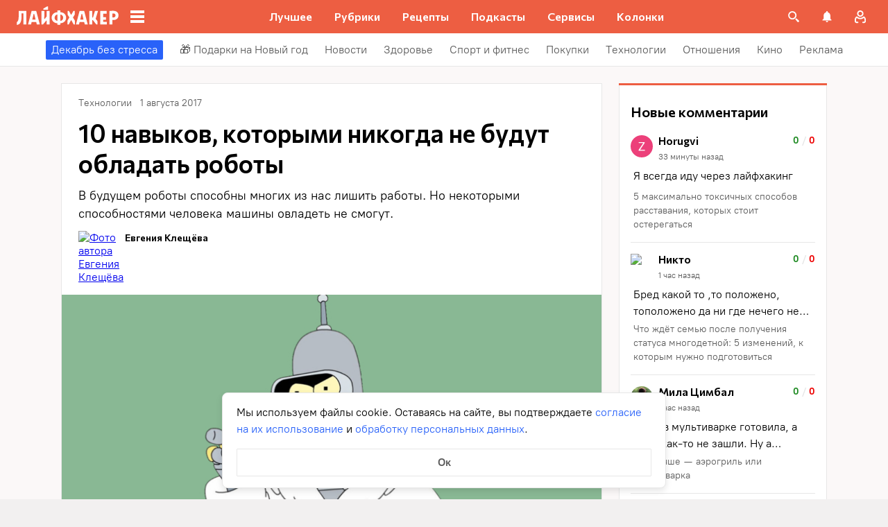

--- FILE ---
content_type: text/css
request_url: https://lifehacker.ru/_nuxt/SvgAsset-6PJm3CKi.css
body_size: -144
content:
.svg-asset[data-v-c77a25f5] svg{display:block;height:auto}


--- FILE ---
content_type: text/css
request_url: https://lifehacker.ru/_nuxt/ErrorInfo-D2cW4Iu5.css
body_size: 298
content:
.error-info[data-v-1bebf255]{background:#0000000d;border:1px solid rgba(0,0,0,.05);border-radius:6px;overflow:auto;padding:1em 1.5em}.error-info.wrap[data-v-1bebf255],.error-info.wrap[data-v-1bebf255] pre{overflow-wrap:break-word;white-space:pre-wrap}.error-info[data-v-1bebf255] pre{padding-left:1em}.wrap-label[data-v-1bebf255]{align-items:center;display:flex;gap:.4em;margin:.5em;-webkit-user-select:none;-moz-user-select:none;user-select:none}.wrap-label span[data-v-1bebf255]{padding-bottom:2px}


--- FILE ---
content_type: text/css
request_url: https://lifehacker.ru/_nuxt/SearchInput-C_l3B67h.css
body_size: 639
content:
.search-input-wrapp[data-v-88256bf7]{position:relative;width:100%}.search-input-wrapp[data-v-88256bf7] .svg-asset svg{height:25px;width:25px}.search-input-wrapp__icon[data-v-88256bf7]{height:25px;position:absolute;right:12px;top:50%;transform:translateY(-50%);width:25px}@media (hover:hover){.search-input-wrapp__icon-clear[data-v-88256bf7]:hover{cursor:pointer}.search-input-wrapp__icon-clear[data-v-88256bf7]:hover path{fill:#000}}.search-input-wrapp__input[data-v-88256bf7]{border:1px solid #e7e7e7;border-radius:2px;color:#000;font-family:PT Root,PT Root Fallback,Arial,sans-serif;font-size:16px;height:var(--search-input-height,40px);line-height:24px;padding:0 40px 0 16px;width:100%}.search-input-wrapp__input[data-v-88256bf7]::-moz-placeholder{color:#777474}.search-input-wrapp__input[data-v-88256bf7]::placeholder{color:#777474}


--- FILE ---
content_type: text/css
request_url: https://lifehacker.ru/_nuxt/AuthWindow-doWfA5ls.css
body_size: 3498
content:
.auth-modal-container[data-v-2438d110]{width:100%}@media (min-width:768px){.auth-modal-container[data-v-2438d110]{display:flex;margin:auto;padding:32px;pointer-events:none}}.auth-modal[data-v-2438d110]{background:#fff;min-height:100%;padding:48px 16px;pointer-events:auto}@-moz-document url-prefix(){.auth-modal[data-v-2438d110]{scrollbar-color:var(--scrollbar-thumb-color,#c4c4c4) transparent;scrollbar-width:thin}}.auth-modal[data-v-2438d110]::-webkit-scrollbar{height:var(--scrollbar-height,10px);width:var(--scrollbar-width,8px)}.auth-modal[data-v-2438d110]::-webkit-scrollbar-thumb{background:var(--scrollbar-thumb-color,#c4c4c4);border-color:var(--scrollbar-track-background,#fff);border-radius:999px;border-style:solid;border-width:var(--scrollbar-track-gap,2px)}.auth-modal[data-v-2438d110]::-webkit-scrollbar-thumb:hover{background-color:var(--scrollbar-thumb-hover-color,#7d7d7d)}.auth-modal[data-v-2438d110]::-webkit-scrollbar-track{background:var(--scrollbar-track-background,#fff);border-radius:999px}@media (min-width:768px){.auth-modal[data-v-2438d110]{border-radius:8px;height:auto;margin:auto;padding:56px 40px;position:relative;width:520px}}.title[data-v-2438d110]{font-family:Commissioner,Commissioner Fallback,Trebuchet MS,sans-serif;font-size:26px;font-weight:600;line-height:34px;margin-bottom:12px}@media (min-width:768px){.title[data-v-2438d110]{font-size:28px;line-height:36px}}.close-button[data-v-2438d110]{background:unset;border:none;color:#969698;cursor:pointer;height:40px;padding:8px;position:absolute;right:8px;top:8px;width:40px}@media (min-width:768px){.close-button[data-v-2438d110]{height:24px;margin:8px;padding:0;width:24px}}.close-icon[data-v-2438d110]{display:flex;height:100%;width:100%}.auth-warning[data-v-0aefc274]{align-items:flex-start;background-color:#fff3d4;border-radius:2px;color:#5c5c5c;display:flex;flex-direction:row;font-family:PT Root,PT Root Fallback,Arial,sans-serif;font-size:16px;font-weight:400;gap:12px;line-height:24px;margin:12px auto 24px;padding:16px 12px;width:100%}.icon[data-v-0aefc274]{color:#969698}.content[data-v-0aefc274]{color:#5c5c5c;display:flex;flex-direction:column;gap:12px}.auth-providers-wrapper[data-v-30ab9d9e]{-moz-column-gap:12px;column-gap:12px;display:flex;flex-wrap:wrap;position:relative;row-gap:16px;width:100%}.auth-provider-button[data-v-30ab9d9e]{align-items:center;background-color:#fff;border:2px solid #e7e7e7;border-radius:2px;color:#000;cursor:pointer;display:flex;flex:1;font-size:16px;font-weight:400;height:48px;justify-content:center;line-height:24px}.auth-provider-button[data-v-30ab9d9e]:focus{outline:none}.auth-provider-button[data-v-30ab9d9e]:focus-visible{border-color:#2962f9}@media (min-width:768px){.auth-provider-button[data-v-30ab9d9e]{flex:0 0 100%;height:44px;justify-content:flex-start}}.auth-provider-button-label[data-v-30ab9d9e]{display:none}@media (min-width:768px){.auth-provider-button-label[data-v-30ab9d9e]{display:block}}.auth-provider-button-logo[data-v-30ab9d9e]{display:flex}.auth-provider-button-logo-wrapper[data-v-30ab9d9e]{align-items:center;border-radius:1px;display:inline-flex;height:100%;justify-content:center;overflow:hidden;width:40px}@media (min-width:768px){.auth-provider-button-logo-wrapper[data-v-30ab9d9e]{margin-right:8px}}@media (hover:hover) and (pointer:fine){.auth-provider-button[data-v-30ab9d9e]:hover{color:#fff}.auth-provider-button--vkontakte[data-v-30ab9d9e]:hover{background-color:#07f;border-color:transparent}.auth-provider-button--vkontakte:hover img[data-v-30ab9d9e]{filter:brightness(0) invert(1)}.auth-provider-button--yandex[data-v-30ab9d9e]:hover{background-color:red;border-color:transparent}.auth-provider-button--yandex:hover img[data-v-30ab9d9e]{filter:brightness(0) invert(1)}.auth-provider-button--mailru[data-v-30ab9d9e]:hover{background-color:#005ff9;border-color:transparent}.auth-provider-button--google[data-v-30ab9d9e]:hover{background-color:#4285f4;border-color:transparent}.auth-provider-button--google:hover .auth-provider-button-logo-wrapper[data-v-30ab9d9e]{background:#fff}}.base-button[data-v-3c011c1e]{align-items:center;background:var(--base-button-background,#2962f9);border:0;color:#fff;cursor:pointer;display:inline-flex;font-family:PT Root,PT Root Fallback,Arial,sans-serif;font-size:16px;font-weight:400;font-weight:600;justify-content:center;line-height:24px;margin:0;padding:8px 32px;vertical-align:top}.base-button[data-v-3c011c1e]:where(.regular){min-height:48px;min-width:256px}.base-button[data-v-3c011c1e]:where(.big){min-height:48px;min-width:256px}@media (min-width:768px){.base-button[data-v-3c011c1e]:where(.big){min-height:64px}}.base-button[data-v-3c011c1e]:disabled{background:#d4d7de;pointer-events:none}@media (hover:hover) and (pointer:fine){.base-button[data-v-3c011c1e]:hover{background:var(--base-button-hover-background,#264eb1)}}.base-button[data-v-3c011c1e]:active,.base-button[data-v-3c011c1e]:focus-visible{background:var(--base-button-hover-background,#264eb1)}.base-button[data-v-3c011c1e]:focus-visible{outline:2px solid var(--base-button-hover-background,#264eb1);outline-offset:2px}.base-input[data-v-66876521]{align-items:center;border:1px solid #e7e7e7;border-radius:4px;display:flex}.base-input[data-v-66876521]:focus-within{border:1px solid #2962f9}.base-input[data-v-66876521] :where(input){background:transparent;border:0;border-radius:inherit;color:inherit;flex-grow:1;font-family:inherit;font-size:16px;line-height:24px;margin:0;padding:12px 16px}.base-input[data-v-66876521] :where(input)::-moz-placeholder{color:#777474}.base-input[data-v-66876521] :where(input)::placeholder{color:#777474}.base-input[data-v-66876521] :where(input):focus{outline:0}.profile-setup__form[data-v-894b5046]{display:flex;flex-direction:column;margin-top:32px}@media (min-width:768px){.profile-setup__form[data-v-894b5046]{margin-top:40px}}.profile-setup__form-input-wrapper[data-v-894b5046]{display:flex;flex-direction:column;font-family:Commissioner,Commissioner Fallback,Trebuchet MS,sans-serif;font-weight:600;gap:8px;margin-bottom:16px}.profile-setup__form-input-wrapper input[data-v-894b5046]{font-family:PT Root,PT Root Fallback,Arial,sans-serif}.profile-setup__form-input-wrapper[data-v-894b5046]:nth-child(2){margin-bottom:24px}.link[data-v-680d73f0]{background-color:transparent;border:0;cursor:pointer;font:inherit;margin:0;padding:0;text-decoration:none}.link[data-v-680d73f0]:hover:not(:disabled){text-decoration:underline;text-decoration-thickness:2px;text-underline-offset:2px}.link[data-v-680d73f0]:focus{outline:none}.link[data-v-680d73f0]:focus-visible{text-decoration:underline;text-decoration-thickness:2px;text-underline-offset:2px}.with-color[data-v-680d73f0]{color:#2962f9}.with-color[data-v-680d73f0]:disabled{color:#d4d7de;cursor:default}.with-color[data-v-680d73f0]:hover:not(:disabled){color:#264eb1}.with-color[data-v-680d73f0]:visited:not(:disabled){color:#7142d6}.no-hover-underline[data-v-680d73f0]:hover{text-decoration:none}.link-content[data-v-680d73f0]{align-items:center;display:inline;margin:calc(var(--expansion)*-1);padding:var(--expansion)}.link-content[data-v-680d73f0]:has(.svg-icon),.link-content[data-v-680d73f0]:has(svg){display:inline-flex;vertical-align:top}.code-input[data-v-22dca09f]{background-color:#fff;display:flex;gap:8px}.base-input[data-v-22dca09f]{min-width:0}.base-input.error[data-v-22dca09f]{border-color:#fd4b4b}.digit-input.digit-input[data-v-22dca09f]{font-family:Commissioner,Commissioner Fallback,Trebuchet MS,sans-serif;font-size:22px;font-weight:700;height:54px;line-height:30px;text-align:center;width:100%}.digit-input.digit-input[data-v-22dca09f]::-webkit-inner-spin-button,.digit-input.digit-input[data-v-22dca09f]::-webkit-outer-spin-button{-webkit-appearance:none;-moz-appearance:none;appearance:none}@media (min-width:768px){.digit-input.digit-input[data-v-22dca09f]{font-size:24px;height:56px;line-height:32px;min-width:66px}}.loader[data-v-95eeccb8]{animation:loader-95eeccb8 .5s linear infinite;background-image:url([data-uri]);background-position:50%;background-repeat:no-repeat;background-size:100% 100%;height:24px;transition:opacity .2s;width:24px}@keyframes loader-95eeccb8{0%{transform:rotate(0)}to{transform:rotate(1turn)}}.auth-code[data-v-95eeccb8]{font-family:PT Root,PT Root Fallback,Arial,sans-serif}.subtitle[data-v-95eeccb8]{font-size:16px;line-height:24px}.content[data-v-95eeccb8]{margin-top:32px}@media (min-width:768px){.content[data-v-95eeccb8]{margin-top:40px}}.highlight[data-v-95eeccb8]{color:#2962f9}.submit-button.submit-button[data-v-95eeccb8]{margin-bottom:8px;margin-top:24px}.resend-button[data-v-95eeccb8]{font-weight:600;line-height:40px;margin:auto}.resend-button--success[data-v-95eeccb8]:disabled{color:#65b846}@media (hover:hover){.resend-button--success[data-v-95eeccb8]:disabled:hover:not(:disabled){color:#656565}}.actions[data-v-95eeccb8]{display:flex;flex-direction:column;justify-content:center}.error[data-v-95eeccb8]{color:#fd4b4b;font-family:PT Root,PT Root Fallback,Arial,sans-serif;font-size:12px;line-height:18px;margin-top:8px}.auth-window[data-v-45f043b2]{font-family:PT Root,PT Root Fallback,Arial,sans-serif}.auth-window__providers-wrapper[data-v-45f043b2]{-moz-column-gap:12px;column-gap:12px;display:flex;flex-direction:column;flex-wrap:wrap;row-gap:16px}.auth-window__subtitle[data-v-45f043b2]{font-size:16px;line-height:24px;margin-bottom:32px}@media (min-width:768px){.auth-window__subtitle[data-v-45f043b2]{font-size:18px;line-height:26px;margin-bottom:40px}}.auth-window__disclaimer[data-v-45f043b2]{display:inline-block;font-size:16px;font-weight:400;line-height:24px;margin-top:32px}@media (min-width:768px){.auth-window__disclaimer[data-v-45f043b2]{margin-top:40px}}.auth-window__separator[data-v-45f043b2]{color:#5c5c5c;font-size:14px;line-height:20px;margin:32px 0 24px;position:relative;text-align:center;z-index:2}@media (min-width:768px){.auth-window__separator[data-v-45f043b2]{margin:40px 0 24px}}.auth-window__separator[data-v-45f043b2]:before{background-color:#e7e7e7;content:"";height:1px;left:0;position:absolute;top:50%;width:100%;z-index:-1}.auth-window__separator-text[data-v-45f043b2]{background-color:#fff;padding:0 12px}.auth-window__form[data-v-45f043b2]{display:flex;flex-direction:column;gap:16px}.auth-window__form-button[data-v-45f043b2]{position:relative}.auth-window__form-switch[data-v-45f043b2]{line-height:40px}.auth-window__form-switch-button[data-v-45f043b2]{font-weight:600;margin-left:4px}


--- FILE ---
content_type: text/css
request_url: https://lifehacker.ru/_nuxt/articleCard-CulelYzQ.css
body_size: 472
content:
.lh-article-card-controls{align-items:flex-start;color:#000;display:flex;font-family:PT Root,PT Root Fallback,Arial,sans-serif;font-size:14px;font-weight:400;line-height:20px;min-width:-moz-min-content;min-width:min-content;position:relative}.lh-article-card-controls.lh-article-card-controls--active{z-index:1000000}.lh-article-card-controls__comments{color:var(--card-controls-text-color,#5c5c5c);cursor:pointer;text-decoration:none;white-space:nowrap}.lh-article-card-controls__comments .icon{color:var(--card-controls-color,#969698)}@media (hover:hover){.lh-article-card-controls__comments:hover{color:var(--card-controls-text-hover-color,#000)}.lh-article-card-controls__comments:hover .icon{color:var(--card-controls-hover-color,#000)}}.lh-article-card-controls__favorite{display:flex;margin-right:12px}.lh-article-card-controls__comments{align-items:center;display:flex;margin-right:12px}.lh-article-card-controls__comments span{font-weight:700;margin-left:2px}.lh-article-card-meta[data-v-e90df71d]{align-items:center;color:#000;display:flex;flex-wrap:wrap;font-family:PT Root,PT Root Fallback,Arial,sans-serif;font-size:14px;font-weight:400;line-height:20px;overflow:hidden;position:relative;width:100%}.lh-article-card-meta .lh-article-card-meta__hide[data-v-e90df71d]{opacity:0;z-index:0}.lh-article-card-meta__date[data-v-e90df71d],.lh-article-card-meta__partner[data-v-e90df71d],.lh-article-card-meta__promo[data-v-e90df71d]{color:var(--base-color)}.lh-article-card-meta__date[data-v-e90df71d]{white-space:nowrap}.lh-article-card-meta__author[data-v-e90df71d],.lh-article-card-meta__category[data-v-e90df71d]{color:var(--base-color);text-decoration:none}a.lh-article-card-meta__author[data-v-e90df71d],a.lh-article-card-meta__category[data-v-e90df71d]{cursor:pointer}@media (hover:hover){a.lh-article-card-meta__author[data-v-e90df71d]:hover,a.lh-article-card-meta__category[data-v-e90df71d]:hover{color:var(--hover-color)}a.lh-article-card-meta__author[data-v-e90df71d]:hover:after,a.lh-article-card-meta__category[data-v-e90df71d]:hover:after{color:var(--base-color)}}.lh-article-card-meta__container[data-v-e90df71d]{display:flex;flex-wrap:wrap;word-break:break-word}.lh-article-card-meta__container .lh-article-card-meta__text[data-v-e90df71d]{margin-right:6px}.lh-article-card-meta__container .lh-article-card-meta__text+.lh-article-card-meta__text[data-v-e90df71d]:before{color:var(--base-color);content:"/";margin-right:6px}


--- FILE ---
content_type: text/css
request_url: https://lifehacker.ru/_nuxt/toggleFavoriteState-pdMjqAhW.css
body_size: 816
content:
.favorite-drop-down-list[data-v-81b29b65]{color:var(--favorite-drop-down-text-color);display:flex;flex-direction:column;font-family:PT Root,PT Root Fallback,Arial,sans-serif;font-size:16px;line-height:24px;overflow:auto;overscroll-behavior:contain;padding-bottom:16px;position:relative}@-moz-document url-prefix(){.favorite-drop-down-list[data-v-81b29b65]{scrollbar-color:var(--scrollbar-thumb-color,#c4c4c4) transparent;scrollbar-width:thin}}.favorite-drop-down-list[data-v-81b29b65]::-webkit-scrollbar{height:var(--scrollbar-height,10px);width:var(--scrollbar-width,8px)}.favorite-drop-down-list[data-v-81b29b65]::-webkit-scrollbar-thumb{background:var(--scrollbar-thumb-color,#c4c4c4);border-color:var(--scrollbar-track-background,#fff);border-radius:999px;border-style:solid;border-width:var(--scrollbar-track-gap,2px)}.favorite-drop-down-list[data-v-81b29b65]::-webkit-scrollbar-thumb:hover{background-color:var(--scrollbar-thumb-hover-color,#7d7d7d)}.favorite-drop-down-list[data-v-81b29b65]::-webkit-scrollbar-track{background:var(--scrollbar-track-background,#fff);border-radius:999px}@media (min-width:768px){.favorite-drop-down-list[data-v-81b29b65]{padding-top:16px}}.favorite-drop-down-list.has-scroll[data-v-81b29b65],.favorite-drop-down-list.has-scroll[data-v-81b29b65] *{touch-action:auto}.favorite-drop-down-list[data-v-81b29b65]:after{content:"";display:block;flex-shrink:0;height:0;transition:height .2s ease-in-out}.favorite-drop-down-list.extra-bottom-space[data-v-81b29b65]:after{height:calc(100% - 56px);transition:none}.item[data-v-81b29b65]{display:flex;transition:background .2s ease-in-out}.item.highlighted[data-v-81b29b65]{background:var(--favorite-drop-down-accent-lighter-color)}.button[data-v-81b29b65]{background-color:transparent;border:0;color:inherit;cursor:pointer;display:flex;font:inherit;padding:16px;width:100%}@media (min-width:768px){.button[data-v-81b29b65]{padding:12px 24px}}@media (hover:hover){.button[data-v-81b29b65]:hover{background:var(--favorite-drop-down-accent-lighter-color)}}.name[data-v-81b29b65]{overflow:hidden;text-overflow:ellipsis;white-space:nowrap}.name+.count[data-v-81b29b65]{padding-left:24px}.check[data-v-81b29b65]{color:var(--favorite-drop-down-accent-color);height:24px;width:24px}.count[data-v-81b29b65]{color:var(--favorite-drop-down-placeholder-color);margin-left:auto}.favorite-drop-down-menu[data-v-d87f60bb]{display:flex;flex-direction:column;min-height:0}@media (max-width:767px){.favorite-drop-down-menu.expanded[data-v-d87f60bb]{height:90vh;height:90dvh}}.list-area[data-v-d87f60bb]{border-bottom:1px solid var(--favorite-drop-down-spacer-color)}.list-area.hide-border-bottom[data-v-d87f60bb]{border:0}.controls[data-v-d87f60bb]{flex-shrink:0}.icon[data-v-bc575686]{box-sizing:content-box;cursor:pointer;margin:-6px;padding:6px}.icon[data-v-bc575686]:not(.active){color:var(--favorite-icon-color)}@media (hover:hover){.icon[data-v-bc575686]:not(.active):hover{color:var(--favorite-icon-hover-color)}}.active[data-v-bc575686]{color:var(--favorite-icon-active-color)}@media (hover:hover){.active[data-v-bc575686]:hover{color:var(--favorite-icon-hover-color)}}.active[data-v-bc575686] path{fill:var(--favorite-icon-active-color)}


--- FILE ---
content_type: text/css
request_url: https://lifehacker.ru/_nuxt/ContextMenu-Hl5f69El.css
body_size: 900
content:
@media (min-width:768px){.shutter.tablet[data-v-02ac1306]{display:none}}@media (min-width:1024px){.shutter.big-tablet[data-v-02ac1306]{display:none}}@media (min-width:1280px){.shutter.desktop[data-v-02ac1306]{display:none}}@media (min-width:1440px){.shutter.desktop-wide[data-v-02ac1306]{display:none}}.shutter__overlay[data-v-02ac1306],.shutter__panel[data-v-02ac1306]{bottom:0;left:0;overflow:hidden;overscroll-behavior:none;position:fixed;right:0;top:0}.shutter__overlay[data-v-02ac1306] *,.shutter__panel[data-v-02ac1306] *{touch-action:none}.shutter__overlay[data-v-02ac1306]{background:#000;opacity:.8;will-change:opacity;z-index:1000999}.shutter__panel[data-v-02ac1306]{background-color:#fff;border-radius:var(--shutter-panel-radius,10px) var(--shutter-panel-radius,10px) 0 0;box-shadow:var(--shutter-panel-shadow,"none");display:flex;flex-direction:column;max-height:90%;opacity:1;padding:0;top:auto;transform:translateY(0);will-change:opacity,transform;z-index:1001000}.shutter__title[data-v-02ac1306]{color:#000;font-family:Commissioner,Commissioner Fallback,Trebuchet MS,sans-serif;font-size:16px;font-weight:600;line-height:24px;margin:16px 0 12px;padding:0 16px}.shutter__content[data-v-02ac1306]{display:flex;flex-direction:column;flex-grow:1;min-height:0;overflow-y:auto;overscroll-behavior:contain}.shutter__dragger[data-v-02ac1306]{flex-shrink:0;height:48px;position:relative;touch-action:none}.shutter__dragger[data-v-02ac1306]:before{background-color:#e7e7e7;border-radius:2px;content:"";height:4px;left:calc(50% - 18px);position:absolute;top:23px;width:36px}.shutter-fade-enter-active,.shutter-fade-leave-active{transition:opacity .3s ease-in-out}.shutter-fade-enter-from.shutter-fade-enter-from,.shutter-fade-leave-to.shutter-fade-leave-to{opacity:0}.shutter-slide-enter-active{transition:opacity .15s ease-in-out .15s,transform .15s ease-in-out .15s}.shutter-slide-leave-active{transition:opacity .15s ease-out,transform .15s ease-out}.shutter-slide-enter-from.shutter-slide-enter-from,.shutter-slide-leave-to.shutter-slide-leave-to{opacity:0;transform:translateY(100%)}.lh-fade-enter-active,.lh-fade-leave-active{transition:opacity .2s ease-out;will-change:opacity}.lh-fade-enter.lh-fade-enter,.lh-fade-leave-to.lh-fade-leave-to{opacity:0}.lh-slide-top-enter-active,.lh-slide-top-leave-active{transition:opacity .2s ease-in-out,transform .2s ease-in-out;will-change:transform,opacity}.lh-slide-top-enter.lh-slide-top-enter,.lh-slide-top-leave-to.lh-slide-top-leave-to{transform:translateY(-100%)}.lh-slide-bottom-enter-active,.lh-slide-bottom-leave-active{transition:opacity .2s ease-in-out,transform .2s ease-in-out;will-change:transform,opacity}.lh-slide-bottom-enter.lh-slide-bottom-enter,.lh-slide-bottom-leave-to.lh-slide-bottom-leave-to{transform:translateY(100%)}.context-menu[data-v-899d056c]{position:relative}.context-menu__handler[data-v-899d056c]{display:flex}.context-menu__popup[data-v-899d056c]{display:none}@media (min-width:768px){.context-menu__popup[data-v-899d056c]{background:#fff;border:var(--context-menu-popup-border,"0");border-radius:var(--context-menu-popup-radius,4px);box-shadow:var(--context-menu-popup-shadow,0 3px 10px rgba(0,0,0,.2),0 0 100px rgba(0,0,0,.1));display:flex;flex-direction:column;max-height:448px;max-width:var(--context-menu-popup-max-width,"initial");overflow:hidden;position:absolute;width:var(--context-menu-popup-width,320px);z-index:1000099}.context-menu__popup[data-v-899d056c]:has(>.ref-content){z-index:998}}@media (min-width:768px){.context-menu__shutter[data-v-899d056c]{display:none}}


--- FILE ---
content_type: text/css
request_url: https://lifehacker.ru/_nuxt/tick-big-Dnq9dQLg.css
body_size: 415
content:
.favorite-drop-down-form[data-v-55a29cf4]{flex-shrink:0;height:56px;position:relative}.input[data-v-55a29cf4]{-webkit-appearance:none;-moz-appearance:none;appearance:none;background-color:transparent;border:1px solid var(--favorite-drop-down-accent-color);border-radius:0;font-family:PT Root,PT Root Fallback,Arial,sans-serif;font-size:16px;height:100%;line-height:24px;padding:8px 48px 8px 15px;transition:border-color .2s ease-in-out,color .2s ease-in-out;width:100%}@media (min-width:768px){.input[data-v-55a29cf4]{padding-left:23px}}.round-bottom-corners[data-v-55a29cf4]{border-bottom-left-radius:4px;border-bottom-right-radius:4px}.submit[data-v-55a29cf4]{background-color:transparent;border:0;box-sizing:content-box;color:var(--favorite-drop-down-accent-color);height:24px;padding:8px;position:absolute;right:4px;top:50%;transform:translateY(-50%);transition:color .2s ease-in-out;width:24px}.submit[data-v-55a29cf4]:not(:disabled){cursor:pointer}.invalid .input[data-v-55a29cf4]{border-color:#fd4b4b}.invalid .input[data-v-55a29cf4],.invalid .submit[data-v-55a29cf4]{color:#fd4b4b}.favorite-drop-down-button[data-v-8e87befe]{align-items:center;-webkit-appearance:none;-moz-appearance:none;appearance:none;background-color:transparent;border:0;color:var(--favorite-drop-down-accent-color);cursor:pointer;display:flex;font-family:PT Root,PT Root Fallback,Arial,sans-serif;font-size:16px;font-weight:700;gap:8px;height:56px;line-height:24px;padding:8px 16px;width:100%}@media (hover:hover){.favorite-drop-down-button[data-v-8e87befe]:hover{color:var(--favorite-drop-down-accent-darker-color)}}@media (min-width:768px){.favorite-drop-down-button[data-v-8e87befe]{padding-left:24px;padding-right:24px}}


--- FILE ---
content_type: text/css
request_url: https://lifehacker.ru/_nuxt/BasePicture-Cxw5zI6n.css
body_size: -24
content:
.picture[data-v-9de3e50b],.picture__img[data-v-9de3e50b]{display:block;height:100%;-o-object-fit:cover;object-fit:cover;width:100%}.picture__img[data-v-9de3e50b]{max-width:100%}


--- FILE ---
content_type: text/css
request_url: https://lifehacker.ru/_nuxt/AppContainer-ic79ldkE.css
body_size: 4078
content:
@charset "UTF-8";.modal-overlay[data-v-c3e2ed0c]{background:#000c;bottom:0;display:flex;left:0;overflow:auto;overscroll-behavior:contain;position:fixed;right:0;top:0;transition:opacity .3s linear;z-index:10000000;--scrollbar-track-background:transparent;--scrollbar-width:4px}@-moz-document url-prefix(){.modal-overlay[data-v-c3e2ed0c]{scrollbar-color:var(--scrollbar-thumb-color,#c4c4c4) transparent;scrollbar-width:thin}}.modal-overlay[data-v-c3e2ed0c]::-webkit-scrollbar{height:var(--scrollbar-height,10px);width:var(--scrollbar-width,8px)}.modal-overlay[data-v-c3e2ed0c]::-webkit-scrollbar-thumb{background:var(--scrollbar-thumb-color,#c4c4c4);border-color:var(--scrollbar-track-background,#fff);border-radius:999px;border-style:solid;border-width:var(--scrollbar-track-gap,2px)}.modal-overlay[data-v-c3e2ed0c]::-webkit-scrollbar-thumb:hover{background-color:var(--scrollbar-thumb-hover-color,#7d7d7d)}.modal-overlay[data-v-c3e2ed0c]::-webkit-scrollbar-track{background:var(--scrollbar-track-background,#fff);border-radius:999px}.modal-overlay--bottom[data-v-c3e2ed0c]{align-items:flex-end}.modal-overlay--top[data-v-c3e2ed0c]{align-items:flex-start}.modal-content[data-v-c3e2ed0c]{display:flex;min-height:-moz-fit-content;min-height:fit-content;width:100%;z-index:10000001}.google-one-tap-auth__prompt[data-v-78972535]{position:fixed;right:8px;top:100px;z-index:9999999999}@media (min-width:768px){.google-one-tap-auth__prompt[data-v-78972535]{z-index:9}}.google-one-tap-auth__iframe[data-v-78972535]{height:0;opacity:0;pointer-events:none;position:absolute;width:0}.the-badges__wrapper[data-v-62e8ddb5]{bottom:0;left:0;padding:8px;position:fixed;right:0;width:auto;z-index:12}.the-badges__wrapper[data-v-62e8ddb5]:empty{display:none}@media (min-width:768px){.the-badges__wrapper[data-v-62e8ddb5]{bottom:16px;left:24px;width:440px}}.the-badges__item[data-v-62e8ddb5]{background-color:#fff;border-radius:4px;box-shadow:0 3px 10px #00000040;cursor:pointer;display:flex;padding:16px 44px 16px 16px;position:relative;-webkit-user-select:none;-moz-user-select:none;user-select:none}.the-badges__item[data-v-62e8ddb5]:not(:last-child){margin-bottom:10px}@media (min-width:414px){.the-badges__item[data-v-62e8ddb5]{padding:8px 36px 12px 12px}}@media (hover:hover){.the-badges__item[data-v-62e8ddb5]:hover{background-color:#e1eafd}}.the-badges__item--error[data-v-62e8ddb5]{color:#fd4b4b;display:block}.the-badges__item--no-cb[data-v-62e8ddb5]{cursor:default}@media (hover:hover){.the-badges__item--no-cb[data-v-62e8ddb5]:hover{background-color:#fff}}.the-badges__item-image[data-v-62e8ddb5]{border-radius:3px;flex:0 0 50px;margin-right:15px;width:50px}.the-badges__item-image img[data-v-62e8ddb5]{width:100%}@media (min-width:414px){.the-badges__item-image[data-v-62e8ddb5]{flex:0 0 30px;margin-right:10px;width:30px}}.the-badges__item--error .the-badges__item-image[data-v-62e8ddb5]{margin:0 0 8px;width:auto}.the-badges__item-text[data-v-62e8ddb5]{font-size:16px;line-height:24px;word-break:break-word}@media (min-width:414px){.the-badges__item-text[data-v-62e8ddb5]{font-size:14px;line-height:20px}}.the-badges__item-close[data-v-62e8ddb5]{cursor:pointer;font-size:0;position:absolute;right:20px;top:20px}@media (min-width:414px){.the-badges__item-close[data-v-62e8ddb5]{right:12px;top:12px}}.the-badges__item-close img[data-v-62e8ddb5]{width:100%}.single-article__post-content{overflow-wrap:break-word}.single-article__post-content ol,.single-article__post-content ul{list-style:none;margin-bottom:12px}@media (min-width:768px){.single-article__post-content ol,.single-article__post-content ul{margin-bottom:16px}}.single-article__post-content ol li,.single-article__post-content ul li{position:relative}.single-article__post-content ol li:before,.single-article__post-content ul li:before{display:inline-block;margin-right:8px}.single-article__post-content ol li:not(:last-child),.single-article__post-content ul li:not(:last-child){margin-bottom:8px}.single-article__post-content ol li ul,.single-article__post-content ol li>ol,.single-article__post-content ul li ul,.single-article__post-content ul li>ol{margin-top:8px}.single-article__post-content ol{counter-reset:section}.single-article__post-content ol>li:before{content:counter(section) ".";counter-increment:section}.single-article__post-content ol>li:nth-child(-n+10):before{min-width:15px}@media (min-width:768px){.single-article__post-content ol>li:nth-child(-n+10):before{min-width:17px}}.single-article__post-content ol>li:nth-child(-n+10) ol,.single-article__post-content ol>li:nth-child(-n+10) ul{margin-left:20px}@media (min-width:768px){.single-article__post-content ol>li:nth-child(-n+10) ol,.single-article__post-content ol>li:nth-child(-n+10) ul{margin-left:24px}}.single-article__post-content ol>li:nth-child(n+10):before{min-width:24px}@media (min-width:768px){.single-article__post-content ol>li:nth-child(n+10):before{min-width:28px}}.single-article__post-content ol>li:nth-child(n+10) ol,.single-article__post-content ol>li:nth-child(n+10) ul{margin-left:30px}@media (min-width:768px){.single-article__post-content ol>li:nth-child(n+10) ol,.single-article__post-content ol>li:nth-child(n+10) ul{margin-left:34px}}.single-article__post-content ul>li:before{content:"∙";min-width:6px}@media (min-width:768px){.single-article__post-content ul>li:before{min-width:8px}}.single-article__post-content ul ol,.single-article__post-content ul>li>ul{margin-left:12px}@media (min-width:768px){.single-article__post-content ul ol,.single-article__post-content ul>li>ul{margin-left:16px}}.single-article__post-content ul>li>ul>li:before{content:"-"}.single-article__post-content ul>li:nth-child(-n+10) ol,.single-article__post-content ul>li:nth-child(-n+10) ul{margin-left:12px}@media (min-width:768px){.single-article__post-content ul>li:nth-child(-n+10) ol,.single-article__post-content ul>li:nth-child(-n+10) ul{margin-left:16px}}.single-article__post-content ul>li:nth-child(n+10) ol,.single-article__post-content ul>li:nth-child(n+10) ul{margin-left:12px}@media (min-width:768px){.single-article__post-content ul>li:nth-child(n+10) ol,.single-article__post-content ul>li:nth-child(n+10) ul{margin-left:16px}}.single-article__post-content a.lh-link,.single-article__post-content a:not([class]):not([data-rel*=lightbox]){border-bottom:2px solid transparent;color:var(--main-color-2);text-decoration:none}.single-article__post-content a.lh-link:visited,.single-article__post-content a:not([class]):not([data-rel*=lightbox]):visited{color:#7142d6}.single-article__post-content hr{border:1px solid #e7e7e7}.single-article__post-content hr:first-child{margin-bottom:24px}.single-article__post-content hr:not(:last-child):not(:first-child){margin:24px 0}.single-article__post-content hr:last-child{margin-top:24px}.single-article__post-content>*{position:relative}.template-promo .single-article__post-content{margin-bottom:32px}.single-article__post-content .single-article__post-content{padding:0}.single-article__post-content a[name]:not([href]){position:relative;top:-50px;visibility:hidden}.single-article__post-content>p:not(:last-child){margin-bottom:12px}.single-article__post-content>p:not(:last-child)+ol,.single-article__post-content>p:not(:last-child)+ul{margin-top:-4px}.single-article__post-content>p:empty{margin:0}.single-article__post-content>p>img[class*=wp-image]{display:block;margin-bottom:24px;margin-top:24px}.single-article__post-content .image-with-description{margin-bottom:24px}.single-article__post-content .image-with-description figure{margin-bottom:8px}.single-article__post-content .image-with-description p{color:#000;font-family:PT Root,PT Root Fallback,Arial,sans-serif;font-size:14px;font-weight:400;line-height:20px}.single-article__post-content figure,.single-article__post-content iframe{max-width:100%}.single-article__post-content .mobile-border-wrapper{background-color:#eee;line-height:0;margin-bottom:24px;padding:12px 16px;width:100%}.single-article__post-content .mobile-border-wrapper>img{width:288px}@media (min-width:768px){.single-article__post-content .mobile-border-wrapper>img{width:252px}}.single-article__post-content img{height:auto;max-width:100%;width:100%}.single-article__post-content img.mobile-border{background-color:#eee;padding:0}.single-article__post-content img[class*=wp-image-].size-full:not(.mobile-border){width:100%}.single-article__post-content img[class*=wp-image-].alignleft{display:block;margin-left:0;margin-right:auto}.single-article__post-content img[class*=wp-image-].alignright{display:block;margin-left:auto;margin-right:0}.single-article__post-content img[class*=wp-image-].aligncenter{display:block;margin:0 auto;text-align:center}.single-article__post-content .regular-border{border:1px solid #e7e7e7}.single-article__post-content .core-html,.single-article__post-content figure{margin:24px 0}.single-article__post-content .wp-element-caption,.single-article__post-content figcaption{color:#5c5c5c;font-family:PT Root,PT Root Fallback,Arial,sans-serif;font-size:12px;font-weight:400;line-height:18px}.single-article__post-content .wp-element-caption.wp-caption-text a,.single-article__post-content figcaption.wp-caption-text a{color:#5c5c5c;font-family:PT Root,PT Root Fallback,Arial,sans-serif;font-size:12px;font-weight:400;line-height:18px;text-decoration:none}.single-article__post-content .wp-element-caption.wp-caption-text a:not(.without-base-styles),.single-article__post-content .wp-element-caption.wp-caption-text a:not(.without-base-styles):visited,.single-article__post-content .wp-element-caption.wp-caption-text a:not([class]):not([data-rel*=lightbox]),.single-article__post-content .wp-element-caption.wp-caption-text a:not([class]):not([data-rel*=lightbox]):visited,.single-article__post-content .wp-element-caption.wp-caption-text a:not([class]):not([data-rel*=whitebox]),.single-article__post-content .wp-element-caption.wp-caption-text a:not([class]):not([data-rel*=whitebox]):visited,.single-article__post-content figcaption.wp-caption-text a:not(.without-base-styles),.single-article__post-content figcaption.wp-caption-text a:not(.without-base-styles):visited,.single-article__post-content figcaption.wp-caption-text a:not([class]):not([data-rel*=lightbox]),.single-article__post-content figcaption.wp-caption-text a:not([class]):not([data-rel*=lightbox]):visited,.single-article__post-content figcaption.wp-caption-text a:not([class]):not([data-rel*=whitebox]),.single-article__post-content figcaption.wp-caption-text a:not([class]):not([data-rel*=whitebox]):visited{color:#5c5c5c;font-family:PT Root,PT Root Fallback,Arial,sans-serif;font-size:12px;font-weight:400;line-height:18px}.single-article__post-content .viqeo-slot{margin:24px 0}.single-article__post-content .sp-body>h3,.single-article__post-content .sp-body>h4,.single-article__post-content .sp-body>h5,.single-article__post-content .sp-body>h6,.single-article__post-content>h3,.single-article__post-content>h4,.single-article__post-content>h5,.single-article__post-content>h6{margin-top:24px}.single-article__post-content .sp-body>h2,.single-article__post-content .sp-body>h3,.single-article__post-content .sp-body>h4,.single-article__post-content .sp-body>h5,.single-article__post-content .sp-body>h6,.single-article__post-content>h2,.single-article__post-content>h3,.single-article__post-content>h4,.single-article__post-content>h5,.single-article__post-content>h6{font-family:Commissioner,Commissioner Fallback,Trebuchet MS,sans-serif;font-weight:700}.single-article__post-content .sp-body>h2,.single-article__post-content>h2{margin-bottom:12px}.single-article__post-content .sp-body>h3,.single-article__post-content .sp-body>h4,.single-article__post-content .sp-body>h5,.single-article__post-content .sp-body>h6,.single-article__post-content>h3,.single-article__post-content>h4,.single-article__post-content>h5,.single-article__post-content>h6{margin-bottom:8px}.single-article__post-content .sp-body>h1,.single-article__post-content>h1{color:#000;font-family:Commissioner,Commissioner Fallback,Trebuchet MS,sans-serif;font-size:28px;font-weight:600;line-height:36px}.single-article__post-content .sp-body>h2,.single-article__post-content>h2{color:#000;font-family:Commissioner,Commissioner Fallback,Trebuchet MS,sans-serif;font-size:26px;font-weight:600;line-height:34px}.single-article__post-content .sp-body>h3,.single-article__post-content>h3{color:#000;font-family:Commissioner,Commissioner Fallback,Trebuchet MS,sans-serif;font-size:22px;font-weight:600;line-height:30px}.single-article__post-content .sp-body>h4,.single-article__post-content>h4{color:#000;font-family:Commissioner,Commissioner Fallback,Trebuchet MS,sans-serif;font-size:18px;font-weight:600;line-height:26px}.single-article__post-content .sp-body>h5,.single-article__post-content>h5{font-size:14px}.single-article__post-content .sp-body>h6,.single-article__post-content>h6{font-size:12px}.single-article__post-content .lightgrey-box{background:#f3f5fc;border:1px solid #e1eafd;margin:24px -16px;padding:24px}@media (min-width:768px){.single-article__post-content .lightgrey-box{margin:24px 0}}@media (min-width:1024px){.single-article__post-content .lightgrey-box{margin:24px -24px}}.single-article__post-content amp-iframe,.single-article__post-content amp-viqeo-player{margin:24px 0}.single-article__post-content iframe{border:none;min-width:100%;width:100%}.single-article__post-content .siema-caption a{text-decoration:none}.single-article__post-content .siema-caption a,.single-article__post-content .siema-caption a:not(.without-base-styles),.single-article__post-content .siema-caption a:not(.without-base-styles):visited,.single-article__post-content .siema-caption a:not([class]):not([data-rel*=lightbox]),.single-article__post-content .siema-caption a:not([class]):not([data-rel*=lightbox]):visited,.single-article__post-content .siema-caption a:not([class]):not([data-rel*=whitebox]),.single-article__post-content .siema-caption a:not([class]):not([data-rel*=whitebox]):visited{color:#5c5c5c;font-family:PT Root,PT Root Fallback,Arial,sans-serif;font-size:12px;font-weight:400;line-height:18px}.single-article__post-content h2~iframe,.single-article__post-content h2~p>iframe{margin-top:0}.single-article__post-content p+p>iframe{margin-bottom:8px;margin-top:8px}.single-article__post-content p>iframe{margin-bottom:8px;margin-top:24px}.custom-button-amp{background:var(--main-color);border:0;border-radius:2px;color:#000;color:#fff;font-family:PT Root,PT Root Fallback,Arial,sans-serif;font-size:16px;font-weight:700;line-height:24px;text-align:center;width:100%}.custom-button-amp:disabled{background-color:#d4d7de;cursor:default}.image__link{border:none;width:100%}.image__link amp-img{margin:0 auto}.single-article__post-content{color:#000;font-family:PT Root,PT Root Fallback,Arial,sans-serif;font-size:16px;font-weight:400;line-height:24px}@media (min-width:768px){.single-article__post-content{font-size:18px;line-height:26px}}.single-article__post-content h1{color:#000;font-family:Commissioner,Commissioner Fallback,Trebuchet MS,sans-serif;font-size:28px;font-weight:600;line-height:36px}@media (min-width:768px){.single-article__post-content h1{font-size:36px;line-height:44px}}.single-article__post-content h2{color:#000;font-family:Commissioner,Commissioner Fallback,Trebuchet MS,sans-serif;font-size:26px;font-weight:600;line-height:34px}@media (min-width:768px){.single-article__post-content h2{font-size:28px;line-height:36px}}.single-article__post-content h3{color:#000;font-family:Commissioner,Commissioner Fallback,Trebuchet MS,sans-serif;font-size:22px;font-weight:600;line-height:30px}@media (min-width:768px){.single-article__post-content h3{font-size:24px;line-height:32px}}.single-article__post-content h4{color:#000;font-family:Commissioner,Commissioner Fallback,Trebuchet MS,sans-serif;font-size:18px;font-weight:600;line-height:26px}@media (min-width:768px){.single-article__post-content h4{font-size:20px;line-height:28px}.template-promo .single-article__post-content{margin-bottom:40px}}.add-margin-bottom .above-comments-widgets__container .single-article__post-content iframe{margin-bottom:0}.above-comments-widgets__container .single-article__post-content .html-widget__title~iframe,.above-comments-widgets__container .single-article__post-content h2~iframe{margin-top:0}.single-article__post-content .mobile-border-wrapper{align-items:center;display:inline-flex;flex-wrap:wrap;justify-content:center}@media (min-width:768px){.single-article__post-content .mobile-border-wrapper{flex-wrap:nowrap;padding:16px}.single-article__post-content .sp-body>h2,.single-article__post-content>h2{margin-top:40px}}.single-article__post-content .viqeo-embed{margin-bottom:12px}@media (min-width:768px){.single-article__post-content .viqeo-embed{margin-bottom:16px}}.single-article__post-content .tiktok-embed{min-width:288px!important}@media (min-width:768px){.template-broadside .single-article__post-content.single-article__content-container iframe[id*=quiz]{left:calc(var(--vw)*100/2*-1 - -296px)!important;margin-right:calc(var(--vw)*100/2*-1 - -296px)!important;max-width:calc(var(--vw)*100)!important;position:relative!important;width:calc(var(--vw)*100)!important}}@media (min-width:1024px){.template-broadside .single-article__post-content.single-article__content-container iframe[id*=quiz]{left:calc(var(--vw)*100/2*-1 - -366px)!important;margin-right:calc(var(--vw)*100/2*-1 - -366px)!important}}.single-article__post-content figure:not([class*=stk-]){max-width:100%!important;width:100%!important}.single-article__post-content figure:not([class*=stk-]) .size-full{width:100%}.single-article__post-content figure:not([class*=stk-]) .mobile-border-wrapper{margin-bottom:8px}.single-article__post-content figure:not([class*=stk-]) a:not([class]){border-bottom:none}.single-article__post-content figure:not([class*=stk-]).aligncenter .image__link{display:flex;justify-content:center}.single-article__post-content figure:not([class*=stk-]).alignleft .image__link{display:flex;justify-content:left}.single-article__post-content figure:not([class*=stk-]).alignright .image__link{display:flex;justify-content:right}.single-article__post-content .instagram-media,.single-article__post-content .twitter-tweet{margin-bottom:24px!important;margin-top:24px!important}.single-article__post-content iframe[id^=iFrameResizer],.single-article__post-content iframe[id^=vkwidget]{margin-bottom:24px;margin-top:24px}.add-margin-bottom .single-article__post-content iframe[id^=iFrameResizer]{margin-bottom:0}.single-article__post-content pre{white-space:pre-wrap}@media (min-width:768px){.speech-author{align-items:stretch;flex-direction:row}.speech-author .portrait-author{align-self:flex-start;margin-bottom:0;margin-right:16px}}.speech-author .portrait-author img{height:100%;-o-object-fit:cover;object-fit:cover;-o-object-position:center;object-position:center;width:100%}@media (min-width:768px){.speech-author .description-author{padding-top:8px}.speech-author .name-author{align-self:flex-start;text-align:left}.speech-author .about-author{color:#000;flex-grow:1;font-family:PT Root,PT Root Fallback,Arial,sans-serif;font-size:16px;font-weight:700;font-weight:500;line-height:24px}.speech-author .about-author:empty{flex-grow:0;margin-top:4px}.speech-wrapper{display:grid;grid-template-areas:"portrait name" "portrait about" "speech   speech";grid-template-columns:min-content 1fr;grid-template-rows:auto;padding:24px 16px 32px}.speech-wrapper .portrait-author{align-self:flex-start;grid-area:portrait;margin-right:16px}.speech-wrapper .name-author{align-self:end;grid-area:name;text-align:left}.speech-wrapper .about{color:#000;font-family:PT Root,PT Root Fallback,Arial,sans-serif;font-size:16px;font-weight:700;font-weight:400;grid-area:about;line-height:24px}.speech-wrapper .speech{grid-area:speech}.speech-wrapper .speech>p:not(:last-child){margin-bottom:12px}.speech-simple{padding:24px 16px 32px}.promo-block__container{padding-left:24px;padding-right:24px}}.promo-block__header{display:flex;justify-content:space-between}.promo-block__ads{flex-grow:1}.promo-block__logo-wrapper{display:flex;overflow:hidden}@media (hover:hover){.promo-block__button:hover:before{opacity:1}}code{background:#f3f5fc;border-radius:4px;-webkit-box-decoration-break:clone;box-decoration-break:clone;box-shadow:4px 0 #f3f5fc,-4px 0 #f3f5fc;color:#000;display:block;font-family:Menlo,monospace;font-size:16px;font-weight:400;line-height:24px;margin:24px 4px;padding:2.5px 0;word-break:break-word}@media (min-width:768px){code{font-size:18px;line-height:26px}}iframe[src*=quiz]{border:none;box-shadow:none;box-sizing:content-box;margin-top:-50px;outline:none;overflow:hidden;padding-top:50px;width:100%}.html-widget__title{color:#000;font-family:Commissioner,Commissioner Fallback,Trebuchet MS,sans-serif;font-size:26px;font-weight:600;line-height:34px;margin-bottom:16px;margin-top:24px}@media (min-width:768px){.html-widget__title{font-size:28px;line-height:36px}}html.no-scroll{overflow:hidden;overscroll-behavior:none;touch-action:none}@view-transition{navigation:auto}.modal-fade-enter-active,.modal-fade-leave-active{opacity:0}:root{--main-color:#ed5e42;--main-color-2:#2962f9;--preview-header-color:#a0270f;--hover-color:#d44b3f;--hover-color-2:#264eb1;--bg-color-substrate:#fbf8f8;--bg-color-substrate-2:#f3f5fc;--bg-color-substrate-3:#f3f5fc;--disabled-color:#d4d7de}.wpappbox{display:none}.ub-sticky-side-right{pointer-events:none}#credential_picker_iframe{z-index:9999999999!important}body.one-level-menu>.adfox-banner-background{top:0!important}.test-pixel,.test-pixel-observer{font-size:0;height:1px;opacity:0;position:absolute;width:1px}


--- FILE ---
content_type: text/css
request_url: https://lifehacker.ru/_nuxt/default-rlB6B5D-.css
body_size: 3040
content:
.the-tv[data-v-c02cd8b9]{display:flex;flex-direction:column}@media (min-width:768px){.the-tv[data-v-c02cd8b9]{flex-direction:row;flex-wrap:wrap}}@media (min-width:1024px){.the-tv[data-v-c02cd8b9]{width:832px}}@media (min-width:1280px){.the-tv[data-v-c02cd8b9]{width:1248px}}@media (min-width:768px){.the-tv__article-card_middle[data-v-c02cd8b9]{width:100%}}.the-tv__observer[data-v-c02cd8b9]:nth-child(n+3){margin-top:-1px}@media (min-width:768px){.the-tv__observer[data-v-c02cd8b9]:nth-child(n+3){margin-top:0}.the-tv__observer[data-v-c02cd8b9]:nth-child(n+2){margin-top:-1px;width:calc(50% + .5px)}.the-tv__observer[data-v-c02cd8b9]:nth-child(3),.the-tv__observer[data-v-c02cd8b9]:nth-child(5){margin-left:-1px}}@media (min-width:1280px){.the-tv__observer[data-v-c02cd8b9]:nth-child(n+2){margin-left:-1px;margin-top:0;width:417px}.the-tv__observer[data-v-c02cd8b9]:nth-child(n+3){margin-top:-1px}.the-tv__observer[data-v-c02cd8b9]:nth-child(2){width:417px}.the-tv__observer[data-v-c02cd8b9]:nth-child(3){margin-left:0;width:416px}}@media (hover:hover){.the-tv__observer[data-v-c02cd8b9]:hover{z-index:3}}.container[data-v-c265de9d]{width:100%;z-index:17}.observer-tag[data-v-c265de9d]{height:1px;left:50%;opacity:0;position:absolute;width:1px}.observer-tag_footer[data-v-c265de9d]{bottom:10%}.observer-tag_navigator[data-v-c265de9d]{bottom:30%}.footer[data-v-c265de9d]{background-color:#fff;height:auto;padding:32px 16px;z-index:2}.footer[data-v-c265de9d],.footer__text[data-v-c265de9d]{position:relative;text-align:center;top:0;width:100%}.footer__text[data-v-c265de9d]{align-items:center;display:flex;flex-shrink:0;font-size:14px;justify-content:center;line-height:20px;max-height:2.5em;overflow:hidden}.footer__pitch[data-v-c265de9d]{font-family:Commissioner,Commissioner Fallback,Trebuchet MS,sans-serif;font-size:16px;font-weight:600;line-height:24px;margin-top:8px;text-align:center}.footer__link[data-v-c265de9d]{display:contents}.content[data-v-c265de9d]{box-sizing:border-box;display:flex;justify-content:center;position:relative}.content__container[data-v-c265de9d]{flex:none;max-width:600px;-webkit-box-flex:0;box-sizing:border-box;word-wrap:break-word}.content__subscribe[data-v-c265de9d]{height:0}.content__scroll-to-site[data-v-c265de9d]{height:100vh;width:100%}.content__scroll-to-site-container[data-v-c265de9d]{display:flex;height:0;left:0;overflow:hidden;position:absolute;width:100%}.content__navigator[data-v-c265de9d]{height:100%;width:100%}.content__navigator_overlay[data-v-c265de9d]{background-color:#000;height:100%;left:0;opacity:0;pointer-events:none;position:fixed;top:0;-webkit-transition:opacity 1s ease-in;transition:opacity 1s ease-in;width:100%;z-index:3}.content__banner[data-v-c265de9d]{align-items:center;bottom:0;display:flex;justify-content:center;left:0;overflow:hidden;position:fixed;transform:translateZ(0);width:100%;will-change:height;z-index:-1}.content__banner-overlay[data-v-c265de9d]{background-image:linear-gradient(#000000e6,#0003);height:100%;top:-100%;width:100%;will-change:opacity;z-index:1}.content__banner-overlay[data-v-c265de9d],.content__image[data-v-c265de9d]{left:0;pointer-events:none;position:absolute}.content__image[data-v-c265de9d]{background-position:50%;background-repeat:no-repeat;background-size:cover;bottom:0;height:100vh;max-width:767px;width:100vw}@media (min-width:768px){.content__image[data-v-c265de9d]{max-width:1220px}}.wrapper[data-v-cf3761e9]{background-color:#fff;position:relative;transform:translateZ(1001px)}.container[data-v-cf3761e9],.header[data-v-cf3761e9],.wrapper[data-v-cf3761e9]{width:100%}.header[data-v-cf3761e9]{background-color:#fff;padding:40px 28px 0;position:sticky;text-align:center;top:0;z-index:1}.header__link[data-v-cf3761e9]{border-bottom:2px solid transparent;color:#2962f9;display:inline-block;text-decoration:none}.header__link[data-v-cf3761e9]:hover{border-bottom-color:#2962f9}.header__text[data-v-cf3761e9]{font-size:16px;line-height:24px;overflow:hidden}.header__pitch[data-v-cf3761e9]{font-family:Commissioner,Commissioner Fallback,Trebuchet MS,sans-serif;font-size:18px;font-weight:600;line-height:26px;margin-top:8px;text-align:center}.content[data-v-cf3761e9]{background-color:#fff;display:flex;height:100vh;justify-content:center;width:100%}.content__overlay[data-v-cf3761e9]{background-color:#000;height:100vh;left:0;opacity:0;pointer-events:none;position:fixed;top:-80%;width:100%;will-change:opacity}.content__image-container[data-v-cf3761e9]{background-color:#fff;height:100%;overflow:hidden;width:100%;z-index:5}.content__image-link[data-v-cf3761e9],.content__image-wrapper[data-v-cf3761e9]{height:100%;width:100%}.content__image-link[data-v-cf3761e9]{color:#000;cursor:pointer;display:flex;flex-direction:column;overflow:hidden;text-decoration:none;-webkit-user-select:none;-moz-user-select:none;user-select:none}.content__image[data-v-cf3761e9]{background-position:50%;background-repeat:no-repeat;background-size:cover;cursor:pointer;flex-grow:1;width:100%}.content__header[data-v-cf3761e9]{background-color:#fff;border-bottom:1px solid #ddd;border-top-left-radius:24px;border-top-right-radius:24px;box-shadow:0 5px 37px #0003;flex-shrink:0;font-weight:500;height:25px;margin-top:40px;position:relative}.jumper-container__wrapper[data-v-37bbd410]{position:relative;transform:translateZ(1001px);z-index:4}.promo__container{background-color:#000;cursor:pointer}.promo__content-wrapper{background-color:#fff;cursor:default;padding-left:0;padding-right:0}@media (min-width:768px){.promo__content-wrapper{background:unset;margin:0 auto;max-width:760px;padding-bottom:0}}@media (min-width:961px){.promo__content-wrapper{max-width:960px}}@media (min-width:1280px){.promo__content-wrapper{max-width:1120px}}@media (min-width:1441px){.promo__content-wrapper{max-width:1280px}}.promo__content{background-color:#fff;margin:0 auto;width:100%}.promo__picture{display:block;max-width:100%;overflow:hidden;padding-bottom:88px;position:relative}@media (min-width:768px){.promo__picture{padding-bottom:240px}}.promo__picture_bottom{padding-bottom:240px}.promo__picture.jumper-padding{padding-bottom:48px}.promo__picture .image{height:88px;left:calc(50vw - 383.5px);max-width:unset;-o-object-fit:cover;object-fit:cover;position:absolute;width:767px}@media (min-width:768px){.promo__picture .image{height:240px;left:calc(50vw - 960px);width:1920px}}.promo__picture_bottom .image{height:240px;width:767px}@media (min-width:768px){.promo__picture_bottom .image{height:240px;left:calc(50vw - 960px);width:1920px}}.partner-banner__link[data-v-6eea2be0]{background:#fff;display:block;height:600px;margin-bottom:24px;width:300px}.route-archive[data-v-5291a24c]{background-color:#fff;display:flex;flex-direction:column;min-height:100vh}@media (min-width:768px){.route-archive[data-v-5291a24c]{background-color:transparent}}.route-archive img[data-v-5291a24c]{max-width:100%}.route-archive__widgets-above-header[data-v-5291a24c]{position:relative}.route-archive .left-sidebar-and-other-content[data-v-5291a24c]{flex:1;margin-top:16px;position:relative}@media (min-width:768px){.route-archive .left-sidebar-and-other-content[data-v-5291a24c]{display:flex;margin-top:24px;padding-top:0;z-index:2}}@media (min-width:1024px){.route-archive .left-sidebar-and-other-content[data-v-5291a24c]{background:var(--bg-color-substrate);flex-wrap:wrap;justify-content:center;margin:24px auto 0;max-width:1248px}}@media (min-width:1280px){.route-archive .left-sidebar-and-other-content[data-v-5291a24c]{max-width:1248px;padding:0}}.route-archive .left-sidebar[data-v-5291a24c]{left:-9999px;position:absolute}@media (min-width:1024px){.route-archive .left-sidebar[data-v-5291a24c]{display:none;flex:0 0 220px;left:auto;position:static}}.route-archive .other-content[data-v-5291a24c]{border-top:0;margin:0 auto;max-width:640px;padding:0}@media (min-width:768px){.route-archive .other-content[data-v-5291a24c]{border:1px solid #e7e7e7;min-width:768px}}@media (min-width:1024px){.route-archive .other-content[data-v-5291a24c]{min-width:832px}}@media (min-width:1280px){.route-archive .other-content[data-v-5291a24c]{max-width:1248px;min-width:1248px;width:100%}}.route-archive .other-content__main-and-right-sidebar[data-v-5291a24c]{display:flex}@media (min-width:1024px){.route-archive .other-content__main-and-right-sidebar[data-v-5291a24c]{justify-content:space-between}}.route-archive .other-content__main[data-v-5291a24c]{height:100%;width:100%}@media (min-width:768px){.route-archive .other-content__main[data-v-5291a24c]{min-width:640px}}@media (min-width:1280px){.route-archive .other-content__main[data-v-5291a24c]{border-right:1px solid #e7e7e7;margin-right:0;max-width:831px}}.route-archive .other-content__right-sidebar[data-v-5291a24c]{display:none}@media (min-width:1280px){.route-archive .other-content__right-sidebar[data-v-5291a24c]{display:block;flex:0 0 300px;margin:24px auto;max-width:300px}}.template-broadside .left-sidebar-and-other-content[data-v-5291a24c]{position:relative}@media (min-width:1024px){.template-broadside .footer-widgets__container[data-v-5291a24c]{max-width:none}}.template-toc .left-sidebar-and-other-content[data-v-5291a24c]{background-color:var(--bg-color-substrate);position:relative}@media (min-width:1280px){.template-toc .left-sidebar-and-other-content[data-v-5291a24c]{background:unset}}.template-toc.jumper-post .left-sidebar-and-other-content[data-v-5291a24c]{background:#f2f0f0}@media (min-width:1280px){.template-toc.jumper-post .left-sidebar-and-other-content[data-v-5291a24c]{background:unset}}.template-one-column .left-sidebar-and-other-content[data-v-5291a24c]{background:var(--bg-color-substrate);position:relative}@media (min-width:1280px){.template-one-column .left-sidebar-and-other-content[data-v-5291a24c]{background:unset}}@media (min-width:768px){.template-one-column .other-content[data-v-5291a24c]{padding:24px 0 0}}.template-two-column .left-sidebar-and-other-content[data-v-5291a24c]{background:var(--bg-color-substrate);margin:0 auto;position:relative;width:100%}@media (min-width:1280px){.template-two-column .left-sidebar-and-other-content[data-v-5291a24c]{background:unset;max-width:1280px}}.template-two-column.jumper-post .other-content__main-and-right-sidebar[data-v-5291a24c]{margin-bottom:48px}@media (min-width:1024px){.template-two-column.jumper-post .other-content__main-and-right-sidebar[data-v-5291a24c]{margin-bottom:0;padding-bottom:24px}.template-two-column.jumper-post .left-sidebar-and-other-content[data-v-5291a24c]{background:#f2f0f0}}@media (min-width:1280px){.template-two-column.jumper-post .left-sidebar-and-other-content[data-v-5291a24c]{background:unset}}.template-two-column .other-content__main-and-right-sidebar[data-v-5291a24c]{background:#fff}@media (min-width:768px){.template-two-column .other-content__main-and-right-sidebar[data-v-5291a24c]{margin:24px auto;padding:0 24px}}@media (min-width:1024px){.template-two-column .other-content__main-and-right-sidebar[data-v-5291a24c]{background:var(--bg-color-substrate);display:flex;justify-content:center;margin:unset;max-width:1280px;padding:24px 30px;width:100%}}@media (min-width:1280px){.template-two-column .other-content__main-and-right-sidebar[data-v-5291a24c]{max-width:1280px;width:100%}}.template-two-column.type-page .other-content__main-and-right-sidebar[data-v-5291a24c]{padding-bottom:0}@media (min-width:1024px){.template-two-column .other-content__main[data-v-5291a24c]{margin-right:24px}}.template-two-column .other-content__right-sidebar[data-v-5291a24c]{display:none}@media (min-width:1024px){.template-two-column .other-content__right-sidebar[data-v-5291a24c]{display:unset;position:relative;width:300px;z-index:1}}.error-template-two-column .left-sidebar-and-other-content[data-v-5291a24c]{position:relative}@media (min-width:768px){.error-template-two-column .other-content__main-and-right-sidebar[data-v-5291a24c]{background:var(--bg-color-substrate);margin:0 auto;padding:24px 0}}@media (min-width:1024px){.error-template-two-column .other-content__main-and-right-sidebar[data-v-5291a24c]{display:flex;justify-content:center;max-width:1020px;padding-bottom:0}}@media (min-width:1280px){.error-template-two-column .other-content__main-and-right-sidebar[data-v-5291a24c]{max-width:1280px}}@media (min-width:768px){.error-template-two-column .other-content__main[data-v-5291a24c]{background:#fff;border:1px solid #e7e7e7}}@media (min-width:1024px){.error-template-two-column .other-content__main[data-v-5291a24c]{background:unset;border:none;margin-right:24px}}.error-template-two-column .other-content__right-sidebar[data-v-5291a24c]{display:none}@media (min-width:1024px){.error-template-two-column .other-content__right-sidebar[data-v-5291a24c]{display:unset;position:relative;width:300px;z-index:1}}.health-template .route-health-about-project .left-sidebar-and-other-content[data-v-5291a24c]{background-color:#f3f5fc;margin-bottom:0;margin-top:0}.health-template .route-health-about-project .content-wrapper-for-branding__wrapper[data-v-5291a24c]{display:none}@media (min-width:768px){.health-template .route-health-about-project .other-content[data-v-5291a24c]{padding:0}}@media (min-width:1024px){.health-template .route-health-about-project .other-content[data-v-5291a24c]{padding:24px 0 0}.health-template .route-health-about-project .single-article__substrate-one-column[data-v-5291a24c]{border:1px solid #e7e7e7;border-bottom:none}}.health-template .route-health-experts .left-sidebar-and-other-content[data-v-5291a24c]{background-color:#f3f5fc;margin-bottom:0;margin-top:0}.health-template .route-health-experts .content-wrapper-for-branding__wrapper[data-v-5291a24c]{display:none}@media (min-width:768px){.health-template .route-health-experts .other-content[data-v-5291a24c]{padding:0}}@media (min-width:1024px){.health-template .route-health-experts .other-content[data-v-5291a24c]{padding:24px 0 0}.health-template .route-health-experts .single-article__substrate-one-column[data-v-5291a24c]{border:1px solid #e7e7e7;border-bottom:none}}.health-service-container .left-sidebar-and-other-content[data-v-5291a24c]{margin-top:0}@media (min-width:768px){.health-service-container .left-sidebar-and-other-content[data-v-5291a24c]{margin-top:24px}}@media (min-width:1280px){.health-service-container .left-sidebar-and-other-content[data-v-5291a24c]{margin-bottom:24px}}.health-service-container .other-content__main[data-v-5291a24c]{background-color:#fff}.health-template .route-archive .left-sidebar-and-other-content[data-v-5291a24c]{margin-top:0}@media (min-width:768px){.health-template .route-archive .left-sidebar-and-other-content[data-v-5291a24c]{margin-top:24px}}.health-template .route-archive .other-content__main-and-right-sidebar[data-v-5291a24c]{height:100%}.health-template .route-health-home .left-sidebar-and-other-content[data-v-5291a24c]{flex-direction:column}[data-v-5291a24c] .single-article .single-article__content p a,[data-v-5291a24c] .single-article .single-article__content summary a{border-bottom:2px solid transparent;color:var(--main-color-2);text-decoration:none}@media (hover:hover){[data-v-5291a24c] .single-article .single-article__content p a:hover,[data-v-5291a24c] .single-article .single-article__content summary a:hover{border-bottom:2px solid var(--main-color-2)}}[data-v-5291a24c] .single-article .single-article__content p a:visited,[data-v-5291a24c] .single-article .single-article__content summary a:visited{color:#7142d6}@media (hover:hover){[data-v-5291a24c] .single-article .single-article__content p a:visited:hover,[data-v-5291a24c] .single-article .single-article__content summary a:visited:hover{border-bottom:2px solid #7142d6}}.page[data-v-5291a24c]{display:flex;flex-direction:column;min-height:100vh}.below-comments-widgets__container[data-v-5291a24c],.footer-widgets__container-1[data-v-5291a24c]{background:#fff;margin-left:auto;margin-right:auto;max-width:1280px;width:100%;z-index:1}.footer-widgets__container-1[data-v-5291a24c]{border-top:1px solid #e7e7e7}@media (min-width:768px){.widgets-below-header{margin-top:0}}.below-comments-widgets__container .zen-widget.widget{width:calc(100% + 16px)}@media (min-width:768px){.below-comments-widgets__container .zen-widget.widget{width:calc(100% + 24px)}}.footer-widgets__container-1 .zen-widget.widget{width:calc(100% + 16px)}@media (min-width:768px){.footer-widgets__container-1 .zen-widget.widget{width:calc(100% + 24px)}.footer-widgets__container-1 .single-article__post-content .lightgrey-box{margin-left:0;margin-right:0}}.left-sidebar-and-other-content--rerender{opacity:0}.adfox-banner-background~#__nuxt .route-archive .left-sidebar-and-other-content{margin-top:0}.adfox-banner-background{display:none}@media (min-width:1024px){.adfox-banner-background{display:block}}@media print{.adfox-banner-background,a[href*=adfox],div[id^=adfox_]{display:none}}


--- FILE ---
content_type: application/javascript
request_url: https://lifehacker.ru/_nuxt/v7.3-DkdssYWQ.js
body_size: 421
content:
import"./v7.3-CacIxMlB.js";try{let e=typeof window<"u"?window:typeof global<"u"?global:typeof globalThis<"u"?globalThis:typeof self<"u"?self:{},s=new e.Error().stack;s&&(e._sentryDebugIds=e._sentryDebugIds||{},e._sentryDebugIds[s]="c3ca8386-dc42-42f1-ae5b-d221f1f97ea2",e._sentryDebugIdIdentifier="sentry-dbid-c3ca8386-dc42-42f1-ae5b-d221f1f97ea2")}catch{}const n={empty:"",partner:"Партнёрский",partnership:"",ads:"Реклама",promoAds:"Реклама","press-release":"Пресс-релиз",social:"Социальная реклама"},t=["partnership"];export{t as A,n as a};
//# sourceMappingURL=v7.3-DkdssYWQ.js.map


--- FILE ---
content_type: application/javascript
request_url: https://lifehacker.ru/_nuxt/v7.3-XknxqWyU.js
body_size: 748
content:
import{C as m}from"./v7.3-C7zGgUxr.js";import{S as b}from"./v7.3-e7Dv19YH.js";import{T as v}from"./v7.3-CDxXW_v2.js";import{c as g}from"./v7.3-Cq86j5MQ.js";import{b4 as y,a$ as C,bC as a,aN as s,aO as o,aS as l,aT as i,b7 as p,b8 as d,aW as f,aP as _}from"./v7.3-CacIxMlB.js";import"./v7.3-CmlYoX95.js";import"./v7.3-B-sAnOTy.js";import"./v7.3-BHDsjkUu.js";import"./v7.3-CDtVGaq7.js";try{let e=typeof window<"u"?window:typeof global<"u"?global:typeof globalThis<"u"?globalThis:typeof self<"u"?self:{},n=new e.Error().stack;n&&(e._sentryDebugIds=e._sentryDebugIds||{},e._sentryDebugIds[n]="0e650fbc-3721-49fe-b7bc-a3f8a9ea4728",e._sentryDebugIdIdentifier="sentry-dbid-0e650fbc-3721-49fe-b7bc-a3f8a9ea4728")}catch{}const h=y({name:"TheRef",components:{TheContent:v,ContextMenu:m,SvgAsset:b},props:{elem:{type:Object,required:!0}},data:()=>({isPopupActive:!1}),computed:{closeSvg:()=>g,refContent(){return this.elem.attributes["data-template"]},children(){return this.elem.children}}},"$o0nRxFp01z"),k={class:"desktop ref-content"},S={class:"ref-content"};function T(e,n,A,$,w,I){const r=a("TheContent"),c=a("SvgAsset"),u=a("ContextMenu");return o(),s(u,{tag:"span","handler-class":"ref",active:e.isPopupActive,"offset-y":3,"offset-x":0,"onUpdate:active":n[1]||(n[1]=t=>e.isPopupActive=t)},{context:l(()=>[f("div",k,[(o(!0),i(p,null,d(e.refContent,t=>(o(),s(r,{key:t.id,elem:t},null,8,["elem"]))),128)),_(c,{class:"close",path:e.closeSvg,onClick:n[0]||(n[0]=t=>e.isPopupActive=!1)},null,8,["path"])])]),mobile:l(()=>[f("div",S,[(o(!0),i(p,null,d(e.refContent,t=>(o(),s(r,{key:t.id,elem:t},null,8,["elem"]))),128))])]),default:l(()=>[(o(!0),i(p,null,d(e.children,t=>(o(),s(r,{key:t.id,elem:t},null,8,["elem"]))),128))]),_:1},8,["active"])}const O=C(h,[["render",T],["__scopeId","data-v-55078ddb"]]);export{O as default};
//# sourceMappingURL=v7.3-XknxqWyU.js.map


--- FILE ---
content_type: application/javascript
request_url: https://lifehacker.ru/_nuxt/v7.3-DutsPVRT.js
body_size: 786
content:
import{dK as b,bc as p,eb as y,ec as _,br as i,ed as g,aY as h,aL as E,aN as N,aO as v,aS as f,aW as k,aP as w,a$ as x}from"./v7.3-CacIxMlB.js";import{E as B}from"./v7.3-9annZD4V.js";try{let r=typeof window<"u"?window:typeof global<"u"?global:typeof globalThis<"u"?globalThis:typeof self<"u"?self:{},o=new r.Error().stack;o&&(r._sentryDebugIds=r._sentryDebugIds||{},r._sentryDebugIds[o]="bc99af7f-a5f7-46cf-bbe0-b63821190e5a",r._sentryDebugIdIdentifier="sentry-dbid-bc99af7f-a5f7-46cf-bbe0-b63821190e5a")}catch{}async function R(r,o,d,l){return o()}const $=Object.assign({name:"NuxtErrorBoundary",inheritAttrs:!1},{__name:"nuxt-error-boundary",emits:["error"],setup(r,{expose:o,emit:d}){const l=d,n=b(null);function c(){n.value=null}{let a=function(...s){const[t,u,m]=s;l("error",t),e.hooks.callHook("vue:error",t,u,m),n.value=t};const e=p();y((s,t,u)=>(e.isHydrating?_(()=>a(s,t,u)):a(s,t,u),!1))}return o({error:n,clearError:c}),(a,e)=>n.value?i(a.$slots,"error",g(h({key:0},{error:n.value,clearError:c}))):i(a.$slots,"default",{key:1})}}),I={class:"error-boundered"},A=E({__name:"ErrorBoundary",props:{moduleName:{required:!0,type:String}},emits:["error"],setup(r,{emit:o}){const d=o,l=r,{$logger:n}=p();function c(e){try{return Object.assign(e,{moduleName:l.moduleName})}catch{return e}}function a(e){n.error(`ErrorBoundary: ошибка в модуле «${l.moduleName}»`,e),d("error",e)}return(e,s)=>{const t=$;return v(),N(t,{onError:a},{error:f(({error:u})=>[k("div",I,[i(e.$slots,"error-content",{},void 0,!0),w(B,{error:c(u.value)},null,8,["error"])])]),default:f(()=>[i(e.$slots,"default",{},void 0,!0)]),_:3})}}}),S=x(A,[["__scopeId","data-v-83f049bd"]]);export{S as E,R as c};
//# sourceMappingURL=v7.3-DutsPVRT.js.map


--- FILE ---
content_type: application/javascript
request_url: https://lifehacker.ru/_nuxt/v7.3-nZcy5yc6.js
body_size: 530
content:
import{b4 as i,b3 as a,cU as l,ey as d,aT as r,aO as s,br as c,aU as u,aY as p,a$ as f}from"./v7.3-CacIxMlB.js";import{r as m}from"./v7.3-DCqZBnaw.js";try{let e=typeof window<"u"?window:typeof global<"u"?global:typeof globalThis<"u"?globalThis:typeof self<"u"?self:{},t=new e.Error().stack;t&&(e._sentryDebugIds=e._sentryDebugIds||{},e._sentryDebugIds[t]="32e335ec-fecc-4e8c-9506-7619758e30bc",e._sentryDebugIdIdentifier="sentry-dbid-32e335ec-fecc-4e8c-9506-7619758e30bc")}catch{}const h=i({name:"TheLink",props:{link:{type:String,required:!0},title:{type:String,required:!1,default:""},backgroundColor:{type:String,default:""},isActive:{type:Boolean,default:!1}},computed:{route:()=>a(),componentProps(){var n,o;const e=l((n=this.route)==null?void 0:n.name)||d((o=this.route)==null?void 0:o.name),t=m(this.link??"");return{href:t,title:this.title?this.title:void 0,style:this.isActive?{"background-color":this.backgroundColor}:null,"data-vars-link-href":e?t:void 0}}}},"$arK6P3Ntd4"),b=["innerHTML"];function g(e,t,n,o,y,k){return s(),r("a",p({class:"link"},e.componentProps),[c(e.$slots,"default",{},()=>[e.title?(s(),r("span",{key:0,innerHTML:e.title},null,8,b)):u("",!0)])],16)}const $=f(h,[["render",g]]);export{$ as T};
//# sourceMappingURL=v7.3-nZcy5yc6.js.map


--- FILE ---
content_type: text/plain; charset=utf-8
request_url: https://views.lifehacker.ru/get/
body_size: 265
content:
{"status":"ok","viewsCounts":{"2088879":"100","2103249":"100","2103665":"100","2104152":"100","2104218":"100","2104303":"100","2104320":"0","2104377":"100","2104413":"0","2104422":"100","2104524":"100","2104956":"100","2105083":"100","2105114":"0","2105179":"100"}}

--- FILE ---
content_type: application/javascript
request_url: https://lifehacker.ru/_nuxt/v7.3-CDxXW_v2.js
body_size: 5677
content:
const __vite__mapDeps=(i,m=__vite__mapDeps,d=(m.f||(m.f=["./v7.3-DeH4iFVV.js","./v7.3-o9wFSy3v.js","./v7.3-CmlYoX95.js","./v7.3-B-sAnOTy.js","./v7.3-CacIxMlB.js","./entry-Cq3cbit_.css","./v7.3-e7Dv19YH.js","./SvgAsset-6PJm3CKi.css","./v7.3-Dyo58W7X.js","./BasePicture-Cxw5zI6n.css","./v7.3-nZcy5yc6.js","./v7.3-DCqZBnaw.js","./TheSlider-CHMMlPqg.css","./v7.3-DMIXtEbc.js","./v7.3-BE3mr_PP.js","./v7.3-BaoL0nsq.js","./v7.3-Cd4VbeS9.js","./ArticleCardCategoryIcon-D1CNwgWB.css","./LhTopicsList-BENaQ8zO.css","./v7.3-DXz8v3JY.js","./v7.3-CPeNmha4.js","./v7.3-CDtVGaq7.js","./NewsletterSubscriptionFormContainer-DHLxpkEC.css","./v7.3-DixhEj6D.js","./TheTable-BgUQJfVm.css","./v7.3-CUReoL06.js","./AmpImageWrapper-BzQdlgZr.css","./v7.3-BRzxiTYC.js","./NewsletterSubscriptionFormContainer-DtvRCD8L.css","./v7.3-BrJNJ6DD.js","./AmpIframeWrapper-BxMf2BBo.css","./v7.3-DExKW3XA.js","./ReadAlso-D_rA03Hx.css","./v7.3-0o-3x95x.js","./PromoBlock-nVGuvaZ5.css","./v7.3-BjoCFJxl.js","./ArticleCarousel-iO-tCeOm.css","./swiper-BiEk7v8n.css","./v7.3-BTouv3Vf.js","./CoreButtons-Bpor7eUz.css","./v7.3-BgTgNMRr.js","./Box-C9UauBUw.css","./v7.3-DtFlR99U.js","./Spoiler-ClVqULfX.css","./v7.3-BfBdz6tq.js","./v7.3-TVEdRUzq.js","./CharactersList-aUg8a-ld.css","./v7.3-XknxqWyU.js","./v7.3-C7zGgUxr.js","./v7.3-BHDsjkUu.js","./ContextMenu-Hl5f69El.css","./v7.3-Cq86j5MQ.js","./Ref-LYwCFOvN.css","./v7.3-DBL7RYup.js","./PullQuote-LHDt7stG.css","./v7.3-Cn-Qwzow.js","./BQuote-CofI6yPo.css","./v7.3-DU_iA_R9.js","./v7.3-VViFSjxw.js","./TextArea-CXLuSTXL.css","./AskQuestion-Da2CVQa2.css","./v7.3-DWhrZSEe.js","./v7.3-DNvJ2XM2.js","./googleplayapps-D7f4ddXQ.css","./v7.3-DfZvEucM.js","./AppBox-S003KbwS.css","./v7.3-DdNHOlKr.js","./v7.3-DsGxFhUi.js","./Embed-CxBG7m6z.css","./v7.3-Bttj5sCc.js","./CoreColumns-CMP6P8J6.css","./v7.3-C_bkYFiY.js","./CoreColumn-D1UQFnHa.css","./v7.3-y0qt9tyA.js","./CoreGroup-BxrZanz5.css","./v7.3-Dsb9ZcfC.js","./GoodsGallery-uRkF73o2.css","./v7.3-nAgF0HwT.js","./Goods-DQx4jQ4h.css","./v7.3-DlATUOHK.js","./v7.3-Bkp9Xbtm.js","./v7.3-RL18Ug4x.js","./FullScreenGallery-BDXHGZNP.css","./Gallery-SsXHVUd6.css","./v7.3-DwTS0pfA.js","./v7.3-Bhs5dmJ7.js","./v7.3-BvUehLIf.js","./TableOfContents-Dyrat-iD.css","./v7.3-Bu5tk9Wk.js","./v7.3-BaaO1HHo.js","./v7.3-BoiHOER5.js","./InputRadioGroup-BBo5RCj8.css","./v7.3-DMkpKcD5.js","./TextInput-BXCDDGQZ.css","./VatCalculator-ChHcSMXb.css","./v7.3-DkN3ZzNU.js","./BmiCalculator-CJ_5zVWB.css","./v7.3-BmB-SlQI.js","./v7.3-DGOyKJAM.js","./BaseCalendar-HnTLWWZL.css","./v7.3-Du5dCBVU.js","./AgeCalculator-B-6eIMGt.css","./v7.3-BmmG8zf3.js","./v7.3-oqEHavoU.js","./transition-DEnJxSUs.css","./OvulationCalculator-BVRfPklM.css","./v7.3-BdxTL8R8.js","./v7.3-C8Rx2kGt.js","./BaseList-BiEXuC_D.css","./v7.3-B_fafgKx.js","./v7.3-Dmnul_nQ.js","./CookingSteps-Bhen5k_V.css","./v7.3-BivEKuTb.js","./RecipeNote-DLLqHGem.css","./v7.3-Bz6tJyq2.js","./RecipePostCard-BhdUTIh8.css","./v7.3-BGMbuM3V.js","./AdsContactForm-tdLt3qjS.css","./v7.3-wWJTwuFL.js","./AdsContactsList-B4oBQp2T.css","./v7.3-ru2ezkMH.js","./v7.3-Dda3oX7z.js","./v7.3-CPGAbf3r.js","./v7.3-BzMv0ciJ.js","./v7.3-CtP5pyED.js","./tick-big-Dnq9dQLg.css","./v7.3-BbtRkDDb.js","./v7.3-C3GidjaL.js","./AuthWindow-doWfA5ls.css","./toggleFavoriteState-pdMjqAhW.css","./articleCard-CulelYzQ.css","./v7.3-DDnVdeR1.js","./AdminControlsPanel-B2fW8S4X.css","./ArticleCardSmall-CIXyWwg_.css","./v7.3-a9b-0Nab.js","./v7.3-DkdssYWQ.js","./v7.3-Y0Xtewwc.js","./AdsUsefulInfo-Kwmjm8jC.css","./v7.3-DqAoEZ40.js","./FAQ-Cg__XDcK.css","./v7.3-CNWrqzvA.js","./ReadAlso-B0_pWmzE.css","./v7.3-By1qGD2v.js","./PromoBlock-CVvWo-Rt.css","./v7.3-vnlSFNlB.js","./ArticleCarousel-BYcDQKdt.css","./v7.3-7nLV97y9.js","./CoreButtons-U6p-yA82.css","./v7.3-CTcgPpom.js","./Box-KIUatDSQ.css","./v7.3-bqN8U1Bb.js","./Spoiler-ByNLj99l.css","./v7.3-DkcRjYl9.js","./CharactersList-BVbd7QHq.css","./v7.3-8f7wV16b.js","./v7.3-D7DBoUB2.js","./Ref-Dm_1WjRl.css","./v7.3-BoUto3lv.js","./AskQuestion-DLfm5WG-.css","./v7.3-DYoqo4QL.js","./AppBox-hx5zpyVC.css","./v7.3-Gun2nAgx.js","./Embed-BtUU-5BM.css","./v7.3-BJJ0OP_F.js","./v7.3-Be3-TF2-.js","./GoodsGallery-BbEktjwV.css","./v7.3-O1ZkHod1.js","./Goods-Bycrvl3V.css","./v7.3-B31GW60x.js","./TableOfContents-Di8y4fuB.css","./v7.3-CYLcx5mK.js","./HtmlFallback-BWmxddeN.css","./v7.3-CPBJ0rou.js","./Gallery-8HNPK2er.css","./v7.3-B-Dds82N.js","./VatCalculator-CiuGjQvK.css","./v7.3-BX3Q6b5O.js","./AgeCalculatorAmp-ByIYiwgl.css","./v7.3-D-LxyAPD.js","./AdsContactsList-ROUKjckK.css","./v7.3-Vy53Kpwh.js","./v7.3-Dg8M-vel.js","./RecommendedPostsContainer-DNrMyL7P.css","./AdsUsefulInfo-k4jhJAO7.css","./v7.3-D4gE1dIH.js","./AdsContactForm-CtZkw4ZO.css","./v7.3--xgsa2GM.js","./BmiCalculator-BhI6YvED.css","./v7.3-BdFPjevc.js","./OvulationCalculator-892JYBpR.css","./v7.3-OBekZLji.js","./v7.3-COuiUjOs.js","./ArticleCardLarge-Bx__kG38.css","./HealthTvContainer-DcY8GLP3.css","./v7.3-jkzL_8pv.js","./v7.3-IbfKRiJd.js","./v7.3-6aaZjKo4.js","./HealthButtonCollection-BHZJU8df.css","./v7.3-aiQty9XK.js","./v7.3-Cz56MXJM.js","./v7.3-CmnmKLSK.js","./v7.3-BaZlnOEc.js","./PostCollectionContainer-VYAjOgIZ.css","./v7.3-BFTUl6tc.js","./v7.3-ChghhK3-.js","./v7.3-BrjdnMkB.js","./v7.3-DgwNYVrH.js","./v7.3-BVG29_9L.js","./v7.3-1yR3Hbtl.js","./TheCommentsCrumb-U7_LTdvM.css","./checkAccess-BNxNlNpb.css","./v7.3-BQlUlpdN.js","./AuthorsExperts-kHs0jbCv.css","./v7.3-Bf7s1Kfq.js","./ArticleCardHeader-C7CQO_hR.css","./ArticleCard-BxkWv2ee.css","./v7.3-CgVV1LPo.js","./ArticleCardSmallPlaceholder-C_9RLbZ9.css","./v7.3-DG4Di7VW.js","./ThePaginator-V1QeyMOH.css","./ArticleCardContainer-BhfJjynT.css","./v7.3-CUnf1WqN.js","./TagsBlock-n0GU1txY.css","./v7.3-15noslYy.js","./HealthExperts-7E2UmWjI.css"])))=>i.map(i=>d[i]);
import{by as V,bs as t,df as f,e1 as y,bt as o,b4 as k,bc as q,er as B}from"./v7.3-CacIxMlB.js";import{u as w}from"./v7.3-CDtVGaq7.js";try{let _=typeof window<"u"?window:typeof global<"u"?global:typeof globalThis<"u"?globalThis:typeof self<"u"?self:{},r=new _.Error().stack;r&&(_._sentryDebugIds=_._sentryDebugIds||{},_._sentryDebugIds[r]="605a8a0d-632a-4921-b195-d647ec8566cd",_._sentryDebugIdIdentifier="sentry-dbid-605a8a0d-632a-4921-b195-d647ec8566cd")}catch{}const $=t(()=>o(()=>import("./v7.3-DeH4iFVV.js"),__vite__mapDeps([0,1,2,3,4,5,6,7,8,9,10,11,12]),import.meta.url)),G=t(()=>o(()=>import("./v7.3-DMIXtEbc.js"),__vite__mapDeps([13,14,15,16,4,5,17,11,18]),import.meta.url)),E=t(()=>o(()=>import("./v7.3-DXz8v3JY.js"),__vite__mapDeps([19,4,5,20,21,22]),import.meta.url)),N=t(()=>o(()=>import("./v7.3-DixhEj6D.js"),__vite__mapDeps([23,2,3,4,5,24]),import.meta.url)),H=t(()=>o(()=>import("./v7.3-CUReoL06.js"),__vite__mapDeps([25,4,5,26]),import.meta.url)),z=t(()=>o(()=>import("./v7.3-BRzxiTYC.js"),__vite__mapDeps([27,20,4,5,21,28]),import.meta.url)),F=t(()=>o(()=>import("./v7.3-BrJNJ6DD.js"),__vite__mapDeps([29,4,5,21,30]),import.meta.url)),Q={LhCarousel:$,LhTopicsList:G,"amp-image-wrapper":H,"amp-iframe-wrapper":F,"lh__email-block":E,"lh-email-block":E,table:N,"lh__email-block-amp":z},S=(_,r,i)=>{const{type:e,text:a,attributes:l,children:m}=_,p=Q[e]||e,{lazyLoadingEnabled:u=!1,location:n=null,isAMP:C=!1}=i;if(e==="text"||e==="#text"||e==="#cdata-section")return V(a);if(e==="img"&&u)return r(p,{...l,loading:"lazy",style:(l==null?void 0:l.style)??null});let d=[];return f(m)&&(d=m.map(x=>r(g,{elem:x,lazyLoadingEnabled:u,location:n}))),(e==="amp-youtube"||e==="amp-viqeo-player")&&delete l.src,C&&l.href&&y(l.href)&&(l["data-vars-link-href"]=l.href),r(p,{...l,location:n,style:(l==null?void 0:l.style)??null},d)},M=t(()=>o(()=>import("./v7.3-DExKW3XA.js"),__vite__mapDeps([31,4,5,10,11,32]),import.meta.url)),U=t(()=>o(()=>import("./v7.3-0o-3x95x.js"),__vite__mapDeps([33,10,4,5,11,21,34]),import.meta.url)),W=t(()=>o(()=>import("./v7.3-BjoCFJxl.js"),__vite__mapDeps([35,4,5,8,9,10,11,36,37]),import.meta.url)),j=t(()=>o(()=>import("./v7.3-BTouv3Vf.js"),__vite__mapDeps([38,4,5,21,39]),import.meta.url)),h=t(()=>o(()=>import("./v7.3-BgTgNMRr.js"),__vite__mapDeps([40,4,5,21,41]),import.meta.url)),Y=t(()=>o(()=>import("./v7.3-DtFlR99U.js"),__vite__mapDeps([42,4,5,21,43]),import.meta.url)),s=t(()=>o(()=>import("./v7.3-BfBdz6tq.js"),__vite__mapDeps([44,45,4,5,21,46]),import.meta.url)),J=t(()=>o(()=>import("./v7.3-XknxqWyU.js"),__vite__mapDeps([47,48,4,5,2,3,49,50,6,7,51,21,52]),import.meta.url)),A=t(()=>o(()=>import("./v7.3-DBL7RYup.js"),__vite__mapDeps([53,4,5,21,54]),import.meta.url)),T=t(()=>o(()=>import("./v7.3-Cn-Qwzow.js"),__vite__mapDeps([55,4,5,21,56]),import.meta.url)),K=t(()=>o(()=>import("./v7.3-DU_iA_R9.js"),__vite__mapDeps([57,58,49,3,4,5,59,60]),import.meta.url)),X=t(()=>o(()=>import("./v7.3-DWhrZSEe.js"),__vite__mapDeps([61,4,5,62,63,6,7,64,65]),import.meta.url)),Z=t(()=>o(()=>import("./v7.3-DdNHOlKr.js"),__vite__mapDeps([66,67,4,5,68]),import.meta.url)),tt=t(()=>o(()=>import("./v7.3-Bttj5sCc.js"),__vite__mapDeps([69,4,5,21,70]),import.meta.url)),ot=t(()=>o(()=>import("./v7.3-C_bkYFiY.js"),__vite__mapDeps([71,4,5,21,72]),import.meta.url)),_t=t(()=>o(()=>import("./v7.3-BE3mr_PP.js"),__vite__mapDeps([14,15,16,4,5,17,11,18]),import.meta.url)),et=t(()=>o(()=>import("./v7.3-y0qt9tyA.js"),__vite__mapDeps([73,4,5,21,74]),import.meta.url)),rt=t(()=>o(()=>import("./v7.3-Dsb9ZcfC.js"),__vite__mapDeps([75,4,5,76]),import.meta.url)),lt=t(()=>o(()=>import("./v7.3-nAgF0HwT.js"),__vite__mapDeps([77,4,5,21,78]),import.meta.url)),it=t(()=>o(()=>import("./v7.3-DlATUOHK.js"),__vite__mapDeps([79,80,4,5,6,7,81,82,21,83]),import.meta.url)),mt=t(()=>o(()=>import("./v7.3-DwTS0pfA.js"),__vite__mapDeps([84,4,5,85,86,6,7,87]),import.meta.url)),at=t(()=>o(()=>import("./v7.3-Bu5tk9Wk.js"),__vite__mapDeps([88,4,5,21]),import.meta.url)),pt=t(()=>o(()=>import("./v7.3-BaaO1HHo.js"),__vite__mapDeps([89,4,5,90,91,92,49,3,93,94]),import.meta.url)),ut=t(()=>o(()=>import("./v7.3-DkN3ZzNU.js"),__vite__mapDeps([95,92,49,3,4,5,93,6,7,64,96]),import.meta.url)),nt=t(()=>o(()=>import("./v7.3-BmB-SlQI.js"),__vite__mapDeps([97,98,4,5,49,3,99,100,101]),import.meta.url)),st=t(()=>o(()=>import("./v7.3-BmmG8zf3.js"),__vite__mapDeps([102,4,5,49,3,98,99,103,104,105]),import.meta.url)),v=t(()=>o(()=>import("./v7.3-BdxTL8R8.js"),__vite__mapDeps([106,107,4,5,108]),import.meta.url)),L=t(()=>o(()=>import("./v7.3-B_fafgKx.js"),__vite__mapDeps([109,107,4,5,108]),import.meta.url)),b=t(()=>o(()=>import("./v7.3-Dmnul_nQ.js"),__vite__mapDeps([110,4,5,21,111]),import.meta.url)),P=t(()=>o(()=>import("./v7.3-BivEKuTb.js"),__vite__mapDeps([112,4,5,21,113]),import.meta.url)),I=t(()=>o(()=>import("./v7.3-Bz6tJyq2.js"),__vite__mapDeps([114,4,5,115]),import.meta.url)),ct=t(()=>o(()=>import("./v7.3-BGMbuM3V.js"),__vite__mapDeps([116,85,4,5,58,49,3,59,90,91,92,93,86,6,7,117]),import.meta.url)),dt=t(()=>o(()=>import("./v7.3-wWJTwuFL.js"),__vite__mapDeps([118,4,5,119]),import.meta.url)),Et=t(()=>o(()=>import("./v7.3-ru2ezkMH.js"),__vite__mapDeps([120,4,5,121,16,122,6,7,11,123,48,2,3,49,50,124,125,126,127,128,129,130,131,132,8,9,133,134,135,136,137]),import.meta.url)),ht=t(()=>o(()=>import("./v7.3-DqAoEZ40.js"),__vite__mapDeps([138,4,5,21,139]),import.meta.url)),At=t(()=>o(()=>import("./v7.3-CNWrqzvA.js"),__vite__mapDeps([140,10,4,5,11,141]),import.meta.url)),Tt=t(()=>o(()=>import("./v7.3-By1qGD2v.js"),__vite__mapDeps([142,10,4,5,11,21,143]),import.meta.url)),vt=t(()=>o(()=>import("./v7.3-vnlSFNlB.js"),__vite__mapDeps([144,10,4,5,11,21,145]),import.meta.url)),Lt=t(()=>o(()=>import("./v7.3-7nLV97y9.js"),__vite__mapDeps([146,4,5,21,147]),import.meta.url)),R=t(()=>o(()=>import("./v7.3-CTcgPpom.js"),__vite__mapDeps([148,4,5,21,149]),import.meta.url)),bt=t(()=>o(()=>import("./v7.3-bqN8U1Bb.js"),__vite__mapDeps([150,4,5,21,151]),import.meta.url)),c=t(()=>o(()=>import("./v7.3-DkcRjYl9.js"),__vite__mapDeps([152,45,4,5,21,153]),import.meta.url)),Pt=t(()=>o(()=>import("./v7.3-8f7wV16b.js"),__vite__mapDeps([154,155,4,5,21,156]),import.meta.url)),It=t(()=>o(()=>import("./v7.3-BoUto3lv.js"),__vite__mapDeps([157,4,5,21,158]),import.meta.url)),Rt=t(()=>o(()=>import("./v7.3-DYoqo4QL.js"),__vite__mapDeps([159,62,4,5,63,6,7,160]),import.meta.url)),Ot=t(()=>o(()=>import("./v7.3-Gun2nAgx.js"),__vite__mapDeps([161,21,4,5,162]),import.meta.url)),O=t(()=>o(()=>import("./v7.3-BJJ0OP_F.js"),__vite__mapDeps([163,4,5,21]),import.meta.url)),Dt=t(()=>o(()=>import("./v7.3-Be3-TF2-.js"),__vite__mapDeps([164,4,5,165]),import.meta.url)),Vt=t(()=>o(()=>import("./v7.3-O1ZkHod1.js"),__vite__mapDeps([166,4,5,21,167]),import.meta.url)),ft=t(()=>o(()=>import("./v7.3-B31GW60x.js"),__vite__mapDeps([168,4,5,169]),import.meta.url)),yt=t(()=>o(()=>import("./v7.3-CYLcx5mK.js"),__vite__mapDeps([170,4,5,171]),import.meta.url)),gt=t(()=>o(()=>import("./v7.3-CPBJ0rou.js"),__vite__mapDeps([172,21,4,5,173]),import.meta.url)),Ct=t(()=>o(()=>import("./v7.3-B-Dds82N.js"),__vite__mapDeps([174,4,5,21,175]),import.meta.url)),xt=t(()=>o(()=>import("./v7.3-BX3Q6b5O.js"),__vite__mapDeps([176,4,5,21,100,177]),import.meta.url)),kt=t(()=>o(()=>import("./v7.3-D-LxyAPD.js"),__vite__mapDeps([178,4,5,179]),import.meta.url)),qt=t(()=>o(()=>import("./v7.3-Vy53Kpwh.js"),__vite__mapDeps([180,181,4,5,21,182,183]),import.meta.url)),Bt=t(()=>o(()=>import("./v7.3-D4gE1dIH.js"),__vite__mapDeps([184,4,5,21,185]),import.meta.url)),wt=t(()=>o(()=>import("./v7.3--xgsa2GM.js"),__vite__mapDeps([186,4,5,21,6,7,64,187]),import.meta.url)),$t=t(()=>o(()=>import("./v7.3-BdFPjevc.js"),__vite__mapDeps([188,4,5,21,189]),import.meta.url)),Gt=t(()=>o(()=>import("./v7.3-OBekZLji.js"),__vite__mapDeps([190,4,5,191,16,122,6,7,11,123,48,2,3,49,50,124,125,126,127,128,129,130,131,132,15,17,8,9,192,121,133,134,135,136,193]),import.meta.url)),Nt=t(()=>o(()=>import("./v7.3-jkzL_8pv.js"),__vite__mapDeps([194,4,5,191,16,122,6,7,11,123,48,2,3,49,50,124,125,126,127,128,129,130,131,132,15,17,8,9,192,134,135,136]),import.meta.url)),Ht=t(()=>o(()=>import("./v7.3-IbfKRiJd.js"),__vite__mapDeps([195,196,4,5,121,16,122,6,7,11,123,48,2,3,49,50,124,125,126,127,128,129,130,131,132,8,9,133,134,135,136,197]),import.meta.url)),zt=t(()=>o(()=>import("./v7.3-aiQty9XK.js"),__vite__mapDeps([198,4,5,199,200,2,3,8,9,131,132,10,11,135,136,201,127,202]),import.meta.url)),Ft=t(()=>o(()=>import("./v7.3-BFTUl6tc.js"),__vite__mapDeps([203,204,4,5,200,2,3,205,8,9,85,123,6,7,48,49,50,124,125,126,127,128,129,206,10,11,207,208,209,210,211,212,213,214,215,216,217,218,219,134,135,136,220]),import.meta.url)),Qt=t(()=>o(()=>import("./v7.3-CUnf1WqN.js"),__vite__mapDeps([221,4,5,222]),import.meta.url)),D=t(()=>o(()=>import("./v7.3-15noslYy.js"),__vite__mapDeps([223,4,5,224]),import.meta.url)),St={"lh__read-also":M,"lh__read-also-amp":At,"lh__promo-block":U,"lh__promo-block-amp":Tt,lh__carousel:W,"lh__carousel-amp":vt,core__buttons:j,"core__buttons-amp":Lt,lh__spoiler:Y,"lh__spoiler-amp":bt,lh__appbox:X,"lh__appbox-amp":Rt,lh__greybox:h,"lh__greybox-amp":R,lh__whitebox:h,"lh__whitebox-amp":R,"lh__nds-calculator":pt,"lh__nds-calculator-amp":Ct,"lh__bmi-calculator":ut,"lh__bmi-calculator-amp":wt,"lh__age-calculator":nt,"lh__age-calculator-amp":xt,"lh__ovulation-calculator":st,"lh__ovulation-calculator-amp":$t,"lh__speech-bquote":s,"lh__speech-bquote-amp":c,"lh__author-bquote":s,"lh__author-bquote-amp":c,"lh__characters-list":s,"lh__characters-list-amp":c,"lh__review-bquote":s,"lh__review-bquote-amp":c,"lh__cut-bquote":A,"lh__cut-bquote-amp":A,"lh__simply-bquote":T,"lh__simply-bquote-amp":T,"lh-reference":J,"lh-reference-amp":Pt,"lh__qna-block":K,"lh__qna-block-amp":It,core__embed:Z,"core__embed-amp":Ot,"html-fallback-amp":yt,core__html:at,core__gallery:it,"core__gallery-amp":gt,"lh__goods-gallery":rt,"lh__goods-gallery-amp":Dt,lh__goods:lt,"lh__goods-amp":Vt,lh__poll:O,lh__quiz:O,"core__table-of-contents":mt,"core__table-of-contents-amp":ft,core__group:et,core__column:ot,core__columns:tt,lh__topics:_t,bb__faq:ht,"lh__ads-page-contact-us-form":ct,"lh__ads-page-contact-us-form-amp":Bt,"lh__ads-page-contacts-list":dt,"lh__ads-page-contacts-list-amp":kt,"lh__ads-page-useful-info":Et,"lh__ads-page-useful-info-amp":qt,"lh__health-subcats":Qt,"lh__health-archive":Ft,"lh__health-tv":Gt,"lh__health-card":Nt,"lh__health-buttoncollection":Ht,"lh__health-collection":zt,"lh__health-card-editorial":D,"lh__health-card-expert":D,"lh__bb-ingredients":v,"lh__bb-ingredients-amp":v,"lh__bb-time":L,"lh__bb-time-amp":L,"lh__bb-steps":b,"lh__bb-steps-amp":b,"lh__bb-recipe-note":P,"lh__bb-recipe-note-amp":P,"lh__bb-recipe-post-card":I,"lh__bb-recipe-post-card-amp":I},Mt=(_,r,i)=>{const{type:e,text:a,children:l,attributes:m}=_,p=["text","#text","#script-content"],u=St[e]||e;return p.includes(e)?V(a??""):(f(l)&&l.map(n=>r(g,{elem:n})),i.isAMP&&m.href&&y(m.href)&&(m["data-vars-link-href"]=m.href),r(u,{elem:_}))},g=k({name:"TheContent",props:{elem:{type:Object,required:!0},lazyLoadingEnabled:{type:Boolean,default:!1},location:{type:String,default:null}},setup(_){if(!_.elem)return console.trace("TheContent: elem is not defined",_),()=>null;_.elem.type==="amp-viqeo-player"&&w("amp-viqeo-player");const r=q(),e={gutenberg_parser:Mt,html_parser:S}[_.elem.parser_type??"html_parser"],a={lazyLoadingEnabled:_.lazyLoadingEnabled,location:_.location,isAMP:r.$isAMP};return e?()=>e(_.elem,B,a):(console.error(`Not found parser for component: ${_.elem.type} with parser type: ${_.elem.parser_type}`),()=>null)}},"$7RS7NAQFLO"),jt=(_,r,i="")=>{if(!_&&!r)return;if(!_)return`${i}${r}`;let e=`${i}${_}`;return r&&(e+=`, ${i}${r} 2x`),e};export{g as T,jt as g};
//# sourceMappingURL=v7.3-CDxXW_v2.js.map


--- FILE ---
content_type: application/javascript
request_url: https://lifehacker.ru/_nuxt/v7.3-CPGAbf3r.js
body_size: 2518
content:
import{S as T}from"./v7.3-e7Dv19YH.js";import{T as v}from"./v7.3-Cd4VbeS9.js";import{r as p}from"./v7.3-DCqZBnaw.js";import{F as k}from"./v7.3-BzMv0ciJ.js";import{b4 as C,a$ as F,bC as l,aT as a,aO as o,aP as u,aN as _,aU as w,aS as y,bG as g,aW as h,bE as i,bH as b,aV as $,cs as D,b7 as E,b8 as S,bU as q,by as U}from"./v7.3-CacIxMlB.js";try{let e=typeof window<"u"?window:typeof global<"u"?global:typeof globalThis<"u"?globalThis:typeof self<"u"?self:{},t=new e.Error().stack;t&&(e._sentryDebugIds=e._sentryDebugIds||{},e._sentryDebugIds[t]="eee4888c-6eb7-45c3-82f5-84fcf72a9315",e._sentryDebugIdIdentifier="sentry-dbid-eee4888c-6eb7-45c3-82f5-84fcf72a9315")}catch{}const L=`<svg fill="none" height="24" viewBox="0 0 24 24" width="24" xmlns="http://www.w3.org/2000/svg"><path d="m5 7c0-1.10457.89543-2 2-2h10c1.1046 0 2 .89543 2 2v10.4074 2.5926l-4-2.5926h-5-3c-1.10457 0-2-.8954-2-2z" stroke="currentColor" stroke-linejoin="round" stroke-width="2"/></svg>
`,B=C({name:"ArticleCardControls",components:{FavoriteDropDown:k,SvgAsset:T,TheLinkUi:v},props:{url:{type:String,required:!0},commentsEnabled:{type:Boolean,required:!0},commentsCount:{type:Number,required:!1,default:0},user:{type:Object,default:null},favorite:{required:!1,type:Object,default:null},folders:{required:!0,type:Object},internalUrl:{type:Boolean,required:!1,default:!1},favoriteIconCssVariables:{type:Object,default:null}},data:()=>({activeCardControls:!1}),computed:{commentsUrl(){return p(this.url)+"#comments"},commentIconContent:()=>L,isHasComments(){return this.commentsCount>0},controlsClass(){return this.activeCardControls?"lh-article-card-controls--active":null}},methods:{onOpenFavoriteMenu(){this.activeCardControls=!0},onCloseFavoriteMenu(){this.activeCardControls=!1},onFavoriteAction(){this.$emit("favorite-action")},onClickComments(e){this.$emit("clicked-on-comments",e)},onFavoriteDeferredEmit(e,t){this.$emit("favorite-deferred",e,t)},onFavoriteAddToFolderEmit(e){this.$emit("favorite-add-to-folder",e)},onFavoriteTransferToFolderEmit(e,t){this.$emit("favorite-transfer-to-folder",e,t)},onFavoriteCreateFolderAndTransferEmit(e,t){this.$emit("favorite-create-folder-and-transfer",e,t)},onFavoriteCreateFolderAndAddEmit(e){this.$emit("favorite-create-folder-and-add",e)},onFavoriteDeleteEmit(e){this.$emit("favorite-delete",e)}}},"$uHy0qJdFEs");function M(e,t,n,d,c,m){const s=l("FavoriteDropDown"),r=l("SvgAsset"),f=l("TheLinkUi");return o(),a("div",{class:$(["lh-article-card-controls",e.controlsClass])},[u(s,{class:"lh-article-card-controls__favorite",allowed:!!e.user,favorite:e.favorite,folders:e.folders.items,"icon-css-variables":e.favoriteIconCssVariables,onFavoriteDelete:e.onFavoriteDeleteEmit,onFavoriteCreateFolderAndAdd:e.onFavoriteCreateFolderAndAddEmit,onFavoriteCreateFolderAndTransfer:e.onFavoriteCreateFolderAndTransferEmit,onFavoriteTransferToFolder:e.onFavoriteTransferToFolderEmit,onFavoriteAddToFolder:e.onFavoriteAddToFolderEmit,onFavoriteDeferred:e.onFavoriteDeferredEmit,onFavoriteAction:e.onFavoriteAction,onOpenFavoriteMenu:e.onOpenFavoriteMenu,onCloseFavoriteMenu:e.onCloseFavoriteMenu},null,8,["allowed","favorite","folders","icon-css-variables","onFavoriteDelete","onFavoriteCreateFolderAndAdd","onFavoriteCreateFolderAndTransfer","onFavoriteTransferToFolder","onFavoriteAddToFolder","onFavoriteDeferred","onFavoriteAction","onOpenFavoriteMenu","onCloseFavoriteMenu"]),e.commentsEnabled?(o(),_(f,{key:0,class:"lh-article-card-controls__comments","data-jest":"comments",name:"Открыть комментарии",href:e.commentsUrl,onClick:t[0]||(t[0]=A=>e.onClickComments(e.commentsUrl))},{default:y(()=>[u(r,{class:"icon",content:e.commentIconContent},null,8,["content"]),g(h("span",null,i(e.commentsCount),513),[[b,e.isHasComments]])]),_:1},8,["href"])):w("",!0)],2)}const J=F(B,[["render",M]]),j=2,O=C({name:"ArticleCardMeta",components:{TheLinkUi:v},inject:{isDateShowArticleCardSmall:{default(){return()=>!0}}},props:{disableBreadcrumbCircularLink:{type:Boolean,default:!1},dateText:{type:String,required:!1,default:""},dateMoscow:{type:String,required:!0},isPromo:{type:Boolean,required:!1,default:!1},isAdvertising:{type:Boolean,required:!1,default:!1},categories:{type:Array,required:!1,default:()=>[]},categoriesCount:{type:Number,required:!1,default:j},color:{type:String,required:!1,default:"#5C5C5C"},hoverColor:{type:String,required:!1,default:"black"},tags:{type:Array,required:!1,default:()=>[]},type:{type:String,default:""},partnerText:{type:String,default:""}},data(){return{container:{}}},computed:{isAds(){return this.isAdvertising||this.isPromo},dateVisible(){return!!this.dateText&&!this.isAds},computedCategories(){return(this.categories.length?this.categories:this.tags).slice(0,this.categoriesCount)}},mounted(){this.container=this.$refs.container},methods:{removeLifehackerFromUrl:p,isCircularLink(e){var n;return(((n=this._.provides[D]||this.$route)==null?void 0:n.path)||"").includes(e.url)}}},"$2ZmWyXcfZh"),N={key:2,class:"lh-article-card-meta__container"},V={class:"lh-article-card-meta__text"},I=["datetime"],P={key:1};function H(e,t,n,d,c,m){const s=l("TheLinkUi");return o(),a("div",{ref:"container",class:"lh-article-card-meta",style:q({"--base-color":e.color,"--hover-color":e.hoverColor})},[e.isPromo?(o(),a("span",{key:0,ref:"category",class:"lh-article-card-meta__promo lh-article-card-meta__text","data-jest":"promo"},i(e.partnerText),513)):e.isAdvertising?(o(),a("span",{key:1,ref:"category",class:"lh-article-card-meta__partner lh-article-card-meta__text","data-jest":"partner"},i(e.partnerText),513)):(o(),a("div",N,[h("div",V,[g(h("time",{ref:"date",class:"lh-article-card-meta__date","data-jest":"date",datetime:e.dateMoscow},i(e.dateText),9,I),[[b,e.dateText&&e.dateVisible&&e.isDateShowArticleCardSmall()]])]),(o(!0),a(E,null,S(e.computedCategories,(r,f)=>(o(),a("div",{key:f,class:"lh-article-card-meta__text"},[e.isCircularLink(r)&&!e.disableBreadcrumbCircularLink?(o(),a("span",{key:0,ref_for:!0,ref:"category",class:"lh-article-card-meta__category"},i(r.title),513)):(o(),a("span",P,[u(s,{ref_for:!0,ref:"category",class:"lh-article-card-meta__category lh-article-card-meta__text","data-jest":"category",href:e.removeLifehackerFromUrl(r.url),onClick:A=>e.$emit("clicked-on-category",e.removeLifehackerFromUrl(r.url),r.title)},{default:y(()=>[U(i(r.title),1)]),_:2},1032,["href","onClick"])]))]))),128))]))],4)}const X=F(O,[["render",H],["__scopeId","data-v-e90df71d"]]);function K(e){const{url:t,commentsEnabled:n,commentsCount:d,user:c,favorite:m,folders:s,internalUrl:r}=e;return{url:t,commentsEnabled:n,commentsCount:d,user:c,favorite:m,folders:s,internalUrl:r}}async function Q(){await new Promise(t=>{setTimeout(()=>{t()},300)});const e=Array.from(document.querySelectorAll(".lh-small-article-card:hover, .lh-middle-article-card:hover, .lh-large-article-card:hover, .lh-large-article-card__wrapper:hover")).slice(0,-1);e.length&&e.forEach(t=>{t.classList.add("lh-article-card--no-hover")})}export{X as A,J as a,K as g,Q as o};
//# sourceMappingURL=v7.3-CPGAbf3r.js.map


--- FILE ---
content_type: application/javascript
request_url: https://lifehacker.ru/_nuxt/v7.3-Y0Xtewwc.js
body_size: 655
content:
import{c2 as u,bw as d,bc as l,cb as b,es as f,bv as w}from"./v7.3-CacIxMlB.js";try{let e=typeof window<"u"?window:typeof global<"u"?global:typeof globalThis<"u"?globalThis:typeof self<"u"?self:{},t=new e.Error().stack;t&&(e._sentryDebugIds=e._sentryDebugIds||{},e._sentryDebugIds[t]="0ba58ba7-f7cb-494c-87d4-3cd6b2dd6a56",e._sentryDebugIdIdentifier="sentry-dbid-0ba58ba7-f7cb-494c-87d4-3cd6b2dd6a56")}catch{}function p(){const e=u(),t=d([]),r=l(),i=async s=>{if(!a(s))try{t.value.push(s);const{data:n}=await r.$viewsApi.syncArticleViewsCount(s),{viewsCount:o}=b(n,f),c={[s]:o};e.updateViewsCounts(c)}catch{w({content:"Ошибка. Попробуйте еще раз.",isError:!0})}finally{t.value=t.value.filter(n=>n!==s)}},a=s=>t.value.includes(s);return{loadingViewsIds:t,updateViewsCount:i,getLoadingViews:a}}export{p as u};
//# sourceMappingURL=v7.3-Y0Xtewwc.js.map


--- FILE ---
content_type: application/javascript
request_url: https://lifehacker.ru/_nuxt/v7.3-CacIxMlB.js
body_size: 270204
content:
const __vite__mapDeps=(i,m=__vite__mapDeps,d=(m.f||(m.f=["./v7.3-DF7uNgGB.js","./v7.3-Cd4VbeS9.js","./v7.3-CmnmKLSK.js","./v7.3-CmlYoX95.js","./v7.3-B-sAnOTy.js","./v7.3-eJGQnmot.js","./v7.3-BnJXrtRS.js","./Profile-zaLgOoV3.css","./v7.3-urvbKTlL.js","./v7.3-Dda3oX7z.js","./v7.3-CPGAbf3r.js","./v7.3-e7Dv19YH.js","./SvgAsset-6PJm3CKi.css","./v7.3-DCqZBnaw.js","./v7.3-BzMv0ciJ.js","./v7.3-C7zGgUxr.js","./v7.3-BHDsjkUu.js","./ContextMenu-Hl5f69El.css","./v7.3-CtP5pyED.js","./tick-big-Dnq9dQLg.css","./v7.3-BbtRkDDb.js","./v7.3-C3GidjaL.js","./AuthWindow-doWfA5ls.css","./toggleFavoriteState-pdMjqAhW.css","./articleCard-CulelYzQ.css","./v7.3-DDnVdeR1.js","./AdminControlsPanel-B2fW8S4X.css","./v7.3-Dyo58W7X.js","./BasePicture-Cxw5zI6n.css","./ArticleCardSmall-CIXyWwg_.css","./v7.3-a9b-0Nab.js","./v7.3-DkdssYWQ.js","./v7.3-Y0Xtewwc.js","./ProfilePosts-BaD4Qnlu.css","./v7.3-DcPXl3-I.js","./v7.3-CdckIytu.js","./v7.3-BaZlnOEc.js","./CommentCard-sm7TAfXJ.css","./ProfileComments-Cr7CUlae.css","./v7.3-BIcCd3QB.js","./v7.3-VViFSjxw.js","./TextArea-CXLuSTXL.css","./v7.3-DMkpKcD5.js","./TextInput-BXCDDGQZ.css","./ProfileEdit-CqMLOPUO.css","./v7.3-CiTnCyBt.js","./v7.3-Bhs5dmJ7.js","./ProfileSettings-DvvqA5oa.css","./v7.3-CX9cfm7P.js","./v7.3-_6hCQHvn.js","./AddInput-CkVifBJy.css","./ProfileFavorites-C6tJQnRd.css","./v7.3-BpRg90Nj.js","./v7.3-oqEHavoU.js","./transition-DEnJxSUs.css","./ProfileFavoritesEdit-Cz12YYVB.css","./v7.3-0oMIZSSa.js","./ProfileNotifications-BKkbJjvv.css","./v7.3-QFyM33FV.js","./v7.3-DwY7AI6q.js","./v7.3-CFJ-32VB.js","./v7.3-nZcy5yc6.js","./v7.3-CDxXW_v2.js","./v7.3-CDtVGaq7.js","./v7.3-DutsPVRT.js","./v7.3-9annZD4V.js","./ErrorInfo-D2cW4Iu5.css","./ErrorBoundary-C9x9m2b6.css","./v7.3-BaoL0nsq.js","./ArticleCardCategoryIcon-D1CNwgWB.css","./v7.3-COuiUjOs.js","./ArticleCardLarge-Bx__kG38.css","./v7.3-o9wFSy3v.js","./TheSlider-CHMMlPqg.css","./v7.3-Cz56MXJM.js","./PostCollectionContainer-VYAjOgIZ.css","./v7.3-6aaZjKo4.js","./HealthButtonCollection-BHZJU8df.css","./WidgetsRendererContainer-CZF8HeXe.css","./swiper-BiEk7v8n.css","./v7.3-DgwNYVrH.js","./v7.3-BVG29_9L.js","./v7.3-1yR3Hbtl.js","./TheCommentsCrumb-U7_LTdvM.css","./checkAccess-BNxNlNpb.css","./v7.3-BQlUlpdN.js","./AuthorsExperts-kHs0jbCv.css","./RecipeCard-Bt3kb2Eq.css","./v7.3-DG4Di7VW.js","./ThePaginator-V1QeyMOH.css","./Recipes-C0wLVAD4.css","./v7.3-BqWb-wwf.js","./v7.3-0mkDVsfo.js","./v7.3-CD4ziRhL.js","./ArticleNote-D4MA1kSl.css","./v7.3-Cq86j5MQ.js","./v7.3-DQzmoNKK.js","./index-D-hWfTqj.css","./v7.3-Dg8M-vel.js","./RecommendedPostsContainer-DNrMyL7P.css","./v7.3-svlpKFTL.js","./RecipeCategoryLink-CBK5VNv9.css","./v7.3-C8Rx2kGt.js","./BaseList-BiEXuC_D.css","./v7.3-BhCWwuws.js","./v7.3-D7DBoUB2.js","./TheRecipe-Dd508IJ9.css","./v7.3-MLD1WX7d.js","./v7.3-Bkp9Xbtm.js","./v7.3-RL18Ug4x.js","./FullScreenGallery-BDXHGZNP.css","./v7.3-B54LHPFM.js","./useLightboxGallery-CSjK-1L-.css","./v7.3-CxQS1XUK.js","./v7.3-1HpsX4wL.js","./TheRecipe-BhUKQiYf.css","./v7.3-DwlmAjZ2.js","./v7.3-CeBAMM-a.js","./v7.3-BrjdnMkB.js","./v7.3-Bf7s1Kfq.js","./ArticleCardHeader-C7CQO_hR.css","./ArticleCard-BxkWv2ee.css","./PageTemplate-BS_ScVnJ.css","./ArticleNavigator-21uY50Uw.css","./v7.3-DACywIft.js","./v7.3-ChghhK3-.js","./v7.3-CgVV1LPo.js","./ArticleCardSmallPlaceholder-C_9RLbZ9.css","./ArticleCardContainer-BhfJjynT.css","./v7.3-_u6tMKCa.js","./ArchivePageTitle-DzS8HEXs.css","./ArchivePage-Dytcn8YM.css","./v7.3-Cw7Q6Q7p.js","./SingleArticle-DDIlaf6J.css","./v7.3-yTuB06Fk.js","./Yandbtm-DXJzbETx.css","./v7.3-QwPXev-m.js","./v7.3-DxAErC6J.js","./SearchInput-C_l3B67h.css","./v7.3-DrKoO6eb.js","./SearchArchive-BRIyu-qG.css","./v7.3-DXPPGsW-.js","./HealthHome-BpwrguMe.css","./v7.3-CYf1_DMd.js","./HealthServices-Bg75SsQS.css","./v7.3-Bs5K7Sgm.js","./HealthNavigator-CXOGD0Qs.css","./v7.3-DToPZ88_.js","./v7.3-RKDIpyId.js","./v7.3-D22UIkRh.js","./v7.3-DsGxFhUi.js","./TheFooterContainer-CcVFHlEc.css","./default-BUurePa4.css","./v7.3-BUNx7k9v.js","./v7.3-3nTi1JaZ.js","./NavMenuBelowHeaderContainer-DOd-89vt.css","./v7.3-0M-_F5Th.js","./ContentWrapperForBranding-CJWF3CU8.css","./default-rlB6B5D-.css","./v7.3-BacmCmCa.js","./v7.3-Ji9a5TaP.js","./health-GcwBO49f.css","./v7.3-D8bwB0aV.js","./v7.3-BvUehLIf.js","./profile-DEH36ysB.css","./v7.3-CHLpvBJ5.js","./recipes-BFuNHnjn.css","./v7.3-5djc9T6-.js","./v7.3-DU9y1qTN.js","./v7.3-DZaCJ-0X.js","./AppContainer-ic79ldkE.css","./v7.3-DjQCTQGL.js","./DefaultErrorContaner-Bts_gEus.css","./v7.3-CGLrDy2B.js","./RecipeErrorContainer-CYazBZ-L.css"])))=>i.map(i=>d[i]);
var Qk=Object.defineProperty;var tb=e=>{throw TypeError(e)};var Xk=(e,t,r)=>t in e?Qk(e,t,{enumerable:!0,configurable:!0,writable:!0,value:r}):e[t]=r;var he=(e,t,r)=>Xk(e,typeof t!="symbol"?t+"":t,r),Zk=(e,t,r)=>t.has(e)||tb("Cannot "+r);var Qi=(e,t,r)=>(Zk(e,t,"read from private field"),r?r.call(e):t.get(e)),rb=(e,t,r)=>t.has(e)?tb("Cannot add the same private member more than once"):t instanceof WeakSet?t.add(e):t.set(e,r);try{let e=typeof window<"u"?window:typeof global<"u"?global:typeof globalThis<"u"?globalThis:typeof self<"u"?self:{},t=new e.Error().stack;t&&(e._sentryDebugIds=e._sentryDebugIds||{},e._sentryDebugIds[t]="3f98ce6e-aa3c-45b8-8fdc-dc53e9865dbe",e._sentryDebugIdIdentifier="sentry-dbid-3f98ce6e-aa3c-45b8-8fdc-dc53e9865dbe")}catch{}{let e=typeof window<"u"?window:typeof global<"u"?global:typeof globalThis<"u"?globalThis:typeof self<"u"?self:{};e.SENTRY_RELEASE={id:"d16b19a38ac2fc6649c7a9b5b72cd821c935b6ba"}}(function(){const t=document.createElement("link").relList;if(t&&t.supports&&t.supports("modulepreload"))return;for(const o of document.querySelectorAll('link[rel="modulepreload"]'))n(o);new MutationObserver(o=>{for(const s of o)if(s.type==="childList")for(const i of s.addedNodes)i.tagName==="LINK"&&i.rel==="modulepreload"&&n(i)}).observe(document,{childList:!0,subtree:!0});function r(o){const s={};return o.integrity&&(s.integrity=o.integrity),o.referrerPolicy&&(s.referrerPolicy=o.referrerPolicy),o.crossOrigin==="use-credentials"?s.credentials="include":o.crossOrigin==="anonymous"?s.credentials="omit":s.credentials="same-origin",s}function n(o){if(o.ep)return;o.ep=!0;const s=r(o);fetch(o.href,s)}})();/**
* @vue/shared v3.5.16
* (c) 2018-present Yuxi (Evan) You and Vue contributors
* @license MIT
**//*! #__NO_SIDE_EFFECTS__ */function Yg(e){const t=Object.create(null);for(const r of e.split(","))t[r]=1;return r=>r in t}const He={},Ys=[],fn=()=>{},eO=()=>!1,nc=e=>e.charCodeAt(0)===111&&e.charCodeAt(1)===110&&(e.charCodeAt(2)>122||e.charCodeAt(2)<97),Jg=e=>e.startsWith("onUpdate:"),Et=Object.assign,Qg=(e,t)=>{const r=e.indexOf(t);r>-1&&e.splice(r,1)},tO=Object.prototype.hasOwnProperty,Ve=(e,t)=>tO.call(e,t),pe=Array.isArray,Js=e=>Si(e)==="[object Map]",vA=e=>Si(e)==="[object Set]",nb=e=>Si(e)==="[object Date]",rO=e=>Si(e)==="[object RegExp]",be=e=>typeof e=="function",ct=e=>typeof e=="string",Kr=e=>typeof e=="symbol",Ze=e=>e!==null&&typeof e=="object",Xg=e=>(Ze(e)||be(e))&&be(e.then)&&be(e.catch),bA=Object.prototype.toString,Si=e=>bA.call(e),nO=e=>Si(e).slice(8,-1),Zg=e=>Si(e)==="[object Object]",ey=e=>ct(e)&&e!=="NaN"&&e[0]!=="-"&&""+parseInt(e,10)===e,Qs=Yg(",key,ref,ref_for,ref_key,onVnodeBeforeMount,onVnodeMounted,onVnodeBeforeUpdate,onVnodeUpdated,onVnodeBeforeUnmount,onVnodeUnmounted"),Tl=e=>{const t=Object.create(null);return r=>t[r]||(t[r]=e(r))},oO=/-(\w)/g,Sr=Tl(e=>e.replace(oO,(t,r)=>r?r.toUpperCase():"")),sO=/\B([A-Z])/g,Qn=Tl(e=>e.replace(sO,"-$1").toLowerCase()),Pl=Tl(e=>e.charAt(0).toUpperCase()+e.slice(1)),du=Tl(e=>e?`on${Pl(e)}`:""),lr=(e,t)=>!Object.is(e,t),Xs=(e,...t)=>{for(let r=0;r<e.length;r++)e[r](...t)},_A=(e,t,r,n=!1)=>{Object.defineProperty(e,t,{configurable:!0,enumerable:!1,writable:n,value:r})},Tm=e=>{const t=parseFloat(e);return isNaN(t)?e:t},wA=e=>{const t=ct(e)?Number(e):NaN;return isNaN(t)?e:t};let ob;const Cl=()=>ob||(ob=typeof globalThis<"u"?globalThis:typeof self<"u"?self:typeof window<"u"?window:typeof global<"u"?global:{});function oc(e){if(pe(e)){const t={};for(let r=0;r<e.length;r++){const n=e[r],o=ct(n)?uO(n):oc(n);if(o)for(const s in o)t[s]=o[s]}return t}else if(ct(e)||Ze(e))return e}const iO=/;(?![^(]*\))/g,aO=/:([^]+)/,cO=/\/\*[^]*?\*\//g;function uO(e){const t={};return e.replace(cO,"").split(iO).forEach(r=>{if(r){const n=r.split(aO);n.length>1&&(t[n[0].trim()]=n[1].trim())}}),t}function Rl(e){let t="";if(ct(e))t=e;else if(pe(e))for(let r=0;r<e.length;r++){const n=Rl(e[r]);n&&(t+=n+" ")}else if(Ze(e))for(const r in e)e[r]&&(t+=r+" ");return t.trim()}function NK(e){if(!e)return null;let{class:t,style:r}=e;return t&&!ct(t)&&(e.class=Rl(t)),r&&(e.style=oc(r)),e}const lO="itemscope,allowfullscreen,formnovalidate,ismap,nomodule,novalidate,readonly",fO=Yg(lO);function SA(e){return!!e||e===""}function dO(e,t){if(e.length!==t.length)return!1;let r=!0;for(let n=0;r&&n<e.length;n++)r=Tu(e[n],t[n]);return r}function Tu(e,t){if(e===t)return!0;let r=nb(e),n=nb(t);if(r||n)return r&&n?e.getTime()===t.getTime():!1;if(r=Kr(e),n=Kr(t),r||n)return e===t;if(r=pe(e),n=pe(t),r||n)return r&&n?dO(e,t):!1;if(r=Ze(e),n=Ze(t),r||n){if(!r||!n)return!1;const o=Object.keys(e).length,s=Object.keys(t).length;if(o!==s)return!1;for(const i in e){const a=e.hasOwnProperty(i),c=t.hasOwnProperty(i);if(a&&!c||!a&&c||!Tu(e[i],t[i]))return!1}}return String(e)===String(t)}const EA=e=>!!(e&&e.__v_isRef===!0),pO=e=>ct(e)?e:e==null?"":pe(e)||Ze(e)&&(e.toString===bA||!be(e.toString))?EA(e)?pO(e.value):JSON.stringify(e,AA,2):String(e),AA=(e,t)=>EA(t)?AA(e,t.value):Js(t)?{[`Map(${t.size})`]:[...t.entries()].reduce((r,[n,o],s)=>(r[Af(n,s)+" =>"]=o,r),{})}:vA(t)?{[`Set(${t.size})`]:[...t.values()].map(r=>Af(r))}:Kr(t)?Af(t):Ze(t)&&!pe(t)&&!Zg(t)?String(t):t,Af=(e,t="")=>{var r;return Kr(e)?`Symbol(${(r=e.description)!=null?r:t})`:e};/**
* @vue/reactivity v3.5.16
* (c) 2018-present Yuxi (Evan) You and Vue contributors
* @license MIT
**/let zt;class TA{constructor(t=!1){this.detached=t,this._active=!0,this._on=0,this.effects=[],this.cleanups=[],this._isPaused=!1,this.parent=zt,!t&&zt&&(this.index=(zt.scopes||(zt.scopes=[])).push(this)-1)}get active(){return this._active}pause(){if(this._active){this._isPaused=!0;let t,r;if(this.scopes)for(t=0,r=this.scopes.length;t<r;t++)this.scopes[t].pause();for(t=0,r=this.effects.length;t<r;t++)this.effects[t].pause()}}resume(){if(this._active&&this._isPaused){this._isPaused=!1;let t,r;if(this.scopes)for(t=0,r=this.scopes.length;t<r;t++)this.scopes[t].resume();for(t=0,r=this.effects.length;t<r;t++)this.effects[t].resume()}}run(t){if(this._active){const r=zt;try{return zt=this,t()}finally{zt=r}}}on(){++this._on===1&&(this.prevScope=zt,zt=this)}off(){this._on>0&&--this._on===0&&(zt=this.prevScope,this.prevScope=void 0)}stop(t){if(this._active){this._active=!1;let r,n;for(r=0,n=this.effects.length;r<n;r++)this.effects[r].stop();for(this.effects.length=0,r=0,n=this.cleanups.length;r<n;r++)this.cleanups[r]();if(this.cleanups.length=0,this.scopes){for(r=0,n=this.scopes.length;r<n;r++)this.scopes[r].stop(!0);this.scopes.length=0}if(!this.detached&&this.parent&&!t){const o=this.parent.scopes.pop();o&&o!==this&&(this.parent.scopes[this.index]=o,o.index=this.index)}this.parent=void 0}}}function ty(e){return new TA(e)}function Il(){return zt}function PA(e,t=!1){zt&&zt.cleanups.push(e)}let rt;const Tf=new WeakSet;class CA{constructor(t){this.fn=t,this.deps=void 0,this.depsTail=void 0,this.flags=5,this.next=void 0,this.cleanup=void 0,this.scheduler=void 0,zt&&zt.active&&zt.effects.push(this)}pause(){this.flags|=64}resume(){this.flags&64&&(this.flags&=-65,Tf.has(this)&&(Tf.delete(this),this.trigger()))}notify(){this.flags&2&&!(this.flags&32)||this.flags&8||IA(this)}run(){if(!(this.flags&1))return this.fn();this.flags|=2,sb(this),kA(this);const t=rt,r=Wr;rt=this,Wr=!0;try{return this.fn()}finally{OA(this),rt=t,Wr=r,this.flags&=-3}}stop(){if(this.flags&1){for(let t=this.deps;t;t=t.nextDep)oy(t);this.deps=this.depsTail=void 0,sb(this),this.onStop&&this.onStop(),this.flags&=-2}}trigger(){this.flags&64?Tf.add(this):this.scheduler?this.scheduler():this.runIfDirty()}runIfDirty(){Pm(this)&&this.run()}get dirty(){return Pm(this)}}let RA=0,ma,ga;function IA(e,t=!1){if(e.flags|=8,t){e.next=ga,ga=e;return}e.next=ma,ma=e}function ry(){RA++}function ny(){if(--RA>0)return;if(ga){let t=ga;for(ga=void 0;t;){const r=t.next;t.next=void 0,t.flags&=-9,t=r}}let e;for(;ma;){let t=ma;for(ma=void 0;t;){const r=t.next;if(t.next=void 0,t.flags&=-9,t.flags&1)try{t.trigger()}catch(n){e||(e=n)}t=r}}if(e)throw e}function kA(e){for(let t=e.deps;t;t=t.nextDep)t.version=-1,t.prevActiveLink=t.dep.activeLink,t.dep.activeLink=t}function OA(e){let t,r=e.depsTail,n=r;for(;n;){const o=n.prevDep;n.version===-1?(n===r&&(r=o),oy(n),hO(n)):t=n,n.dep.activeLink=n.prevActiveLink,n.prevActiveLink=void 0,n=o}e.deps=t,e.depsTail=r}function Pm(e){for(let t=e.deps;t;t=t.nextDep)if(t.dep.version!==t.version||t.dep.computed&&(xA(t.dep.computed)||t.dep.version!==t.version))return!0;return!!e._dirty}function xA(e){if(e.flags&4&&!(e.flags&16)||(e.flags&=-17,e.globalVersion===Na)||(e.globalVersion=Na,!e.isSSR&&e.flags&128&&(!e.deps&&!e._dirty||!Pm(e))))return;e.flags|=2;const t=e.dep,r=rt,n=Wr;rt=e,Wr=!0;try{kA(e);const o=e.fn(e._value);(t.version===0||lr(o,e._value))&&(e.flags|=128,e._value=o,t.version++)}catch(o){throw t.version++,o}finally{rt=r,Wr=n,OA(e),e.flags&=-3}}function oy(e,t=!1){const{dep:r,prevSub:n,nextSub:o}=e;if(n&&(n.nextSub=o,e.prevSub=void 0),o&&(o.prevSub=n,e.nextSub=void 0),r.subs===e&&(r.subs=n,!n&&r.computed)){r.computed.flags&=-5;for(let s=r.computed.deps;s;s=s.nextDep)oy(s,!0)}!t&&!--r.sc&&r.map&&r.map.delete(r.key)}function hO(e){const{prevDep:t,nextDep:r}=e;t&&(t.nextDep=r,e.prevDep=void 0),r&&(r.prevDep=t,e.nextDep=void 0)}let Wr=!0;const DA=[];function qn(){DA.push(Wr),Wr=!1}function Wn(){const e=DA.pop();Wr=e===void 0?!0:e}function sb(e){const{cleanup:t}=e;if(e.cleanup=void 0,t){const r=rt;rt=void 0;try{t()}finally{rt=r}}}let Na=0;class mO{constructor(t,r){this.sub=t,this.dep=r,this.version=r.version,this.nextDep=this.prevDep=this.nextSub=this.prevSub=this.prevActiveLink=void 0}}class kl{constructor(t){this.computed=t,this.version=0,this.activeLink=void 0,this.subs=void 0,this.map=void 0,this.key=void 0,this.sc=0}track(t){if(!rt||!Wr||rt===this.computed)return;let r=this.activeLink;if(r===void 0||r.sub!==rt)r=this.activeLink=new mO(rt,this),rt.deps?(r.prevDep=rt.depsTail,rt.depsTail.nextDep=r,rt.depsTail=r):rt.deps=rt.depsTail=r,$A(r);else if(r.version===-1&&(r.version=this.version,r.nextDep)){const n=r.nextDep;n.prevDep=r.prevDep,r.prevDep&&(r.prevDep.nextDep=n),r.prevDep=rt.depsTail,r.nextDep=void 0,rt.depsTail.nextDep=r,rt.depsTail=r,rt.deps===r&&(rt.deps=n)}return r}trigger(t){this.version++,Na++,this.notify(t)}notify(t){ry();try{for(let r=this.subs;r;r=r.prevSub)r.sub.notify()&&r.sub.dep.notify()}finally{ny()}}}function $A(e){if(e.dep.sc++,e.sub.flags&4){const t=e.dep.computed;if(t&&!e.dep.subs){t.flags|=20;for(let n=t.deps;n;n=n.nextDep)$A(n)}const r=e.dep.subs;r!==e&&(e.prevSub=r,r&&(r.nextSub=e)),e.dep.subs=e}}const Pu=new WeakMap,cs=Symbol(""),Cm=Symbol(""),Ma=Symbol("");function Gt(e,t,r){if(Wr&&rt){let n=Pu.get(e);n||Pu.set(e,n=new Map);let o=n.get(r);o||(n.set(r,o=new kl),o.map=n,o.key=r),o.track()}}function Nn(e,t,r,n,o,s){const i=Pu.get(e);if(!i){Na++;return}const a=c=>{c&&c.trigger()};if(ry(),t==="clear")i.forEach(a);else{const c=pe(e),l=c&&ey(r);if(c&&r==="length"){const u=Number(n);i.forEach((f,d)=>{(d==="length"||d===Ma||!Kr(d)&&d>=u)&&a(f)})}else switch((r!==void 0||i.has(void 0))&&a(i.get(r)),l&&a(i.get(Ma)),t){case"add":c?l&&a(i.get("length")):(a(i.get(cs)),Js(e)&&a(i.get(Cm)));break;case"delete":c||(a(i.get(cs)),Js(e)&&a(i.get(Cm)));break;case"set":Js(e)&&a(i.get(cs));break}}ny()}function gO(e,t){const r=Pu.get(e);return r&&r.get(t)}function Ms(e){const t=Ne(e);return t===e?t:(Gt(t,"iterate",Ma),Dr(e)?t:t.map(Ft))}function Ol(e){return Gt(e=Ne(e),"iterate",Ma),e}const yO={__proto__:null,[Symbol.iterator](){return Pf(this,Symbol.iterator,Ft)},concat(...e){return Ms(this).concat(...e.map(t=>pe(t)?Ms(t):t))},entries(){return Pf(this,"entries",e=>(e[1]=Ft(e[1]),e))},every(e,t){return An(this,"every",e,t,void 0,arguments)},filter(e,t){return An(this,"filter",e,t,r=>r.map(Ft),arguments)},find(e,t){return An(this,"find",e,t,Ft,arguments)},findIndex(e,t){return An(this,"findIndex",e,t,void 0,arguments)},findLast(e,t){return An(this,"findLast",e,t,Ft,arguments)},findLastIndex(e,t){return An(this,"findLastIndex",e,t,void 0,arguments)},forEach(e,t){return An(this,"forEach",e,t,void 0,arguments)},includes(...e){return Cf(this,"includes",e)},indexOf(...e){return Cf(this,"indexOf",e)},join(e){return Ms(this).join(e)},lastIndexOf(...e){return Cf(this,"lastIndexOf",e)},map(e,t){return An(this,"map",e,t,void 0,arguments)},pop(){return Xi(this,"pop")},push(...e){return Xi(this,"push",e)},reduce(e,...t){return ib(this,"reduce",e,t)},reduceRight(e,...t){return ib(this,"reduceRight",e,t)},shift(){return Xi(this,"shift")},some(e,t){return An(this,"some",e,t,void 0,arguments)},splice(...e){return Xi(this,"splice",e)},toReversed(){return Ms(this).toReversed()},toSorted(e){return Ms(this).toSorted(e)},toSpliced(...e){return Ms(this).toSpliced(...e)},unshift(...e){return Xi(this,"unshift",e)},values(){return Pf(this,"values",Ft)}};function Pf(e,t,r){const n=Ol(e),o=n[t]();return n!==e&&!Dr(e)&&(o._next=o.next,o.next=()=>{const s=o._next();return s.value&&(s.value=r(s.value)),s}),o}const vO=Array.prototype;function An(e,t,r,n,o,s){const i=Ol(e),a=i!==e&&!Dr(e),c=i[t];if(c!==vO[t]){const f=c.apply(e,s);return a?Ft(f):f}let l=r;i!==e&&(a?l=function(f,d){return r.call(this,Ft(f),d,e)}:r.length>2&&(l=function(f,d){return r.call(this,f,d,e)}));const u=c.call(i,l,n);return a&&o?o(u):u}function ib(e,t,r,n){const o=Ol(e);let s=r;return o!==e&&(Dr(e)?r.length>3&&(s=function(i,a,c){return r.call(this,i,a,c,e)}):s=function(i,a,c){return r.call(this,i,Ft(a),c,e)}),o[t](s,...n)}function Cf(e,t,r){const n=Ne(e);Gt(n,"iterate",Ma);const o=n[t](...r);return(o===-1||o===!1)&&ay(r[0])?(r[0]=Ne(r[0]),n[t](...r)):o}function Xi(e,t,r=[]){qn(),ry();const n=Ne(e)[t].apply(e,r);return ny(),Wn(),n}const bO=Yg("__proto__,__v_isRef,__isVue"),NA=new Set(Object.getOwnPropertyNames(Symbol).filter(e=>e!=="arguments"&&e!=="caller").map(e=>Symbol[e]).filter(Kr));function _O(e){Kr(e)||(e=String(e));const t=Ne(this);return Gt(t,"has",e),t.hasOwnProperty(e)}class MA{constructor(t=!1,r=!1){this._isReadonly=t,this._isShallow=r}get(t,r,n){if(r==="__v_skip")return t.__v_skip;const o=this._isReadonly,s=this._isShallow;if(r==="__v_isReactive")return!o;if(r==="__v_isReadonly")return o;if(r==="__v_isShallow")return s;if(r==="__v_raw")return n===(o?s?kO:UA:s?BA:FA).get(t)||Object.getPrototypeOf(t)===Object.getPrototypeOf(n)?t:void 0;const i=pe(t);if(!o){let c;if(i&&(c=yO[r]))return c;if(r==="hasOwnProperty")return _O}const a=Reflect.get(t,r,dt(t)?t:n);return(Kr(r)?NA.has(r):bO(r))||(o||Gt(t,"get",r),s)?a:dt(a)?i&&ey(r)?a:a.value:Ze(a)?o?Ws(a):Zr(a):a}}class LA extends MA{constructor(t=!1){super(!1,t)}set(t,r,n,o){let s=t[r];if(!this._isShallow){const c=Vn(s);if(!Dr(n)&&!Vn(n)&&(s=Ne(s),n=Ne(n)),!pe(t)&&dt(s)&&!dt(n))return c?!1:(s.value=n,!0)}const i=pe(t)&&ey(r)?Number(r)<t.length:Ve(t,r),a=Reflect.set(t,r,n,dt(t)?t:o);return t===Ne(o)&&(i?lr(n,s)&&Nn(t,"set",r,n):Nn(t,"add",r,n)),a}deleteProperty(t,r){const n=Ve(t,r);t[r];const o=Reflect.deleteProperty(t,r);return o&&n&&Nn(t,"delete",r,void 0),o}has(t,r){const n=Reflect.has(t,r);return(!Kr(r)||!NA.has(r))&&Gt(t,"has",r),n}ownKeys(t){return Gt(t,"iterate",pe(t)?"length":cs),Reflect.ownKeys(t)}}class wO extends MA{constructor(t=!1){super(!0,t)}set(t,r){return!0}deleteProperty(t,r){return!0}}const SO=new LA,EO=new wO,AO=new LA(!0);const Rm=e=>e,Cc=e=>Reflect.getPrototypeOf(e);function TO(e,t,r){return function(...n){const o=this.__v_raw,s=Ne(o),i=Js(s),a=e==="entries"||e===Symbol.iterator&&i,c=e==="keys"&&i,l=o[e](...n),u=r?Rm:t?Cu:Ft;return!t&&Gt(s,"iterate",c?Cm:cs),{next(){const{value:f,done:d}=l.next();return d?{value:f,done:d}:{value:a?[u(f[0]),u(f[1])]:u(f),done:d}},[Symbol.iterator](){return this}}}}function Rc(e){return function(...t){return e==="delete"?!1:e==="clear"?void 0:this}}function PO(e,t){const r={get(o){const s=this.__v_raw,i=Ne(s),a=Ne(o);e||(lr(o,a)&&Gt(i,"get",o),Gt(i,"get",a));const{has:c}=Cc(i),l=t?Rm:e?Cu:Ft;if(c.call(i,o))return l(s.get(o));if(c.call(i,a))return l(s.get(a));s!==i&&s.get(o)},get size(){const o=this.__v_raw;return!e&&Gt(Ne(o),"iterate",cs),Reflect.get(o,"size",o)},has(o){const s=this.__v_raw,i=Ne(s),a=Ne(o);return e||(lr(o,a)&&Gt(i,"has",o),Gt(i,"has",a)),o===a?s.has(o):s.has(o)||s.has(a)},forEach(o,s){const i=this,a=i.__v_raw,c=Ne(a),l=t?Rm:e?Cu:Ft;return!e&&Gt(c,"iterate",cs),a.forEach((u,f)=>o.call(s,l(u),l(f),i))}};return Et(r,e?{add:Rc("add"),set:Rc("set"),delete:Rc("delete"),clear:Rc("clear")}:{add(o){!t&&!Dr(o)&&!Vn(o)&&(o=Ne(o));const s=Ne(this);return Cc(s).has.call(s,o)||(s.add(o),Nn(s,"add",o,o)),this},set(o,s){!t&&!Dr(s)&&!Vn(s)&&(s=Ne(s));const i=Ne(this),{has:a,get:c}=Cc(i);let l=a.call(i,o);l||(o=Ne(o),l=a.call(i,o));const u=c.call(i,o);return i.set(o,s),l?lr(s,u)&&Nn(i,"set",o,s):Nn(i,"add",o,s),this},delete(o){const s=Ne(this),{has:i,get:a}=Cc(s);let c=i.call(s,o);c||(o=Ne(o),c=i.call(s,o)),a&&a.call(s,o);const l=s.delete(o);return c&&Nn(s,"delete",o,void 0),l},clear(){const o=Ne(this),s=o.size!==0,i=o.clear();return s&&Nn(o,"clear",void 0,void 0),i}}),["keys","values","entries",Symbol.iterator].forEach(o=>{r[o]=TO(o,e,t)}),r}function sy(e,t){const r=PO(e,t);return(n,o,s)=>o==="__v_isReactive"?!e:o==="__v_isReadonly"?e:o==="__v_raw"?n:Reflect.get(Ve(r,o)&&o in n?r:n,o,s)}const CO={get:sy(!1,!1)},RO={get:sy(!1,!0)},IO={get:sy(!0,!1)};const FA=new WeakMap,BA=new WeakMap,UA=new WeakMap,kO=new WeakMap;function OO(e){switch(e){case"Object":case"Array":return 1;case"Map":case"Set":case"WeakMap":case"WeakSet":return 2;default:return 0}}function xO(e){return e.__v_skip||!Object.isExtensible(e)?0:OO(nO(e))}function Zr(e){return Vn(e)?e:iy(e,!1,SO,CO,FA)}function ln(e){return iy(e,!1,AO,RO,BA)}function Ws(e){return iy(e,!0,EO,IO,UA)}function iy(e,t,r,n,o){if(!Ze(e)||e.__v_raw&&!(t&&e.__v_isReactive))return e;const s=xO(e);if(s===0)return e;const i=o.get(e);if(i)return i;const a=new Proxy(e,s===2?n:r);return o.set(e,a),a}function dn(e){return Vn(e)?dn(e.__v_raw):!!(e&&e.__v_isReactive)}function Vn(e){return!!(e&&e.__v_isReadonly)}function Dr(e){return!!(e&&e.__v_isShallow)}function ay(e){return e?!!e.__v_raw:!1}function Ne(e){const t=e&&e.__v_raw;return t?Ne(t):e}function xl(e){return!Ve(e,"__v_skip")&&Object.isExtensible(e)&&_A(e,"__v_skip",!0),e}const Ft=e=>Ze(e)?Zr(e):e,Cu=e=>Ze(e)?Ws(e):e;function dt(e){return e?e.__v_isRef===!0:!1}function jt(e){return jA(e,!1)}function Vr(e){return jA(e,!0)}function jA(e,t){return dt(e)?e:new DO(e,t)}class DO{constructor(t,r){this.dep=new kl,this.__v_isRef=!0,this.__v_isShallow=!1,this._rawValue=r?t:Ne(t),this._value=r?t:Ft(t),this.__v_isShallow=r}get value(){return this.dep.track(),this._value}set value(t){const r=this._rawValue,n=this.__v_isShallow||Dr(t)||Vn(t);t=n?t:Ne(t),lr(t,r)&&(this._rawValue=t,this._value=n?t:Ft(t),this.dep.trigger())}}function Xe(e){return dt(e)?e.value:e}function Br(e){return be(e)?e():Xe(e)}const $O={get:(e,t,r)=>t==="__v_raw"?e:Xe(Reflect.get(e,t,r)),set:(e,t,r,n)=>{const o=e[t];return dt(o)&&!dt(r)?(o.value=r,!0):Reflect.set(e,t,r,n)}};function HA(e){return dn(e)?e:new Proxy(e,$O)}class NO{constructor(t){this.__v_isRef=!0,this._value=void 0;const r=this.dep=new kl,{get:n,set:o}=t(r.track.bind(r),r.trigger.bind(r));this._get=n,this._set=o}get value(){return this._value=this._get()}set value(t){this._set(t)}}function MO(e){return new NO(e)}function LO(e){const t=pe(e)?new Array(e.length):{};for(const r in e)t[r]=qA(e,r);return t}class FO{constructor(t,r,n){this._object=t,this._key=r,this._defaultValue=n,this.__v_isRef=!0,this._value=void 0}get value(){const t=this._object[this._key];return this._value=t===void 0?this._defaultValue:t}set value(t){this._object[this._key]=t}get dep(){return gO(Ne(this._object),this._key)}}class BO{constructor(t){this._getter=t,this.__v_isRef=!0,this.__v_isReadonly=!0,this._value=void 0}get value(){return this._value=this._getter()}}function cy(e,t,r){return dt(e)?e:be(e)?new BO(e):Ze(e)&&arguments.length>1?qA(e,t,r):jt(e)}function qA(e,t,r){const n=e[t];return dt(n)?n:new FO(e,t,r)}class UO{constructor(t,r,n){this.fn=t,this.setter=r,this._value=void 0,this.dep=new kl(this),this.__v_isRef=!0,this.deps=void 0,this.depsTail=void 0,this.flags=16,this.globalVersion=Na-1,this.next=void 0,this.effect=this,this.__v_isReadonly=!r,this.isSSR=n}notify(){if(this.flags|=16,!(this.flags&8)&&rt!==this)return IA(this,!0),!0}get value(){const t=this.dep.track();return xA(this),t&&(t.version=this.dep.version),this._value}set value(t){this.setter&&this.setter(t)}}function jO(e,t,r=!1){let n,o;return be(e)?n=e:(n=e.get,o=e.set),new UO(n,o,r)}const Ic={},Ru=new WeakMap;let es;function HO(e,t=!1,r=es){if(r){let n=Ru.get(r);n||Ru.set(r,n=[]),n.push(e)}}function qO(e,t,r=He){const{immediate:n,deep:o,once:s,scheduler:i,augmentJob:a,call:c}=r,l=m=>o?m:Dr(m)||o===!1||o===0?Mn(m,1):Mn(m);let u,f,d,p,g=!1,h=!1;if(dt(e)?(f=()=>e.value,g=Dr(e)):dn(e)?(f=()=>l(e),g=!0):pe(e)?(h=!0,g=e.some(m=>dn(m)||Dr(m)),f=()=>e.map(m=>{if(dt(m))return m.value;if(dn(m))return l(m);if(be(m))return c?c(m,2):m()})):be(e)?t?f=c?()=>c(e,2):e:f=()=>{if(d){qn();try{d()}finally{Wn()}}const m=es;es=u;try{return c?c(e,3,[p]):e(p)}finally{es=m}}:f=fn,t&&o){const m=f,w=o===!0?1/0:o;f=()=>Mn(m(),w)}const v=Il(),_=()=>{u.stop(),v&&v.active&&Qg(v.effects,u)};if(s&&t){const m=t;t=(...w)=>{m(...w),_()}}let y=h?new Array(e.length).fill(Ic):Ic;const b=m=>{if(!(!(u.flags&1)||!u.dirty&&!m))if(t){const w=u.run();if(o||g||(h?w.some((S,T)=>lr(S,y[T])):lr(w,y))){d&&d();const S=es;es=u;try{const T=[w,y===Ic?void 0:h&&y[0]===Ic?[]:y,p];y=w,c?c(t,3,T):t(...T)}finally{es=S}}}else u.run()};return a&&a(b),u=new CA(f),u.scheduler=i?()=>i(b,!1):b,p=m=>HO(m,!1,u),d=u.onStop=()=>{const m=Ru.get(u);if(m){if(c)c(m,4);else for(const w of m)w();Ru.delete(u)}},t?n?b(!0):y=u.run():i?i(b.bind(null,!0),!0):u.run(),_.pause=u.pause.bind(u),_.resume=u.resume.bind(u),_.stop=_,_}function Mn(e,t=1/0,r){if(t<=0||!Ze(e)||e.__v_skip||(r=r||new Set,r.has(e)))return e;if(r.add(e),t--,dt(e))Mn(e.value,t,r);else if(pe(e))for(let n=0;n<e.length;n++)Mn(e[n],t,r);else if(vA(e)||Js(e))e.forEach(n=>{Mn(n,t,r)});else if(Zg(e)){for(const n in e)Mn(e[n],t,r);for(const n of Object.getOwnPropertySymbols(e))Object.prototype.propertyIsEnumerable.call(e,n)&&Mn(e[n],t,r)}return e}/**
* @vue/runtime-core v3.5.16
* (c) 2018-present Yuxi (Evan) You and Vue contributors
* @license MIT
**/function sc(e,t,r,n){try{return n?e(...n):e()}catch(o){Ei(o,t,r)}}function Yr(e,t,r,n){if(be(e)){const o=sc(e,t,r,n);return o&&Xg(o)&&o.catch(s=>{Ei(s,t,r)}),o}if(pe(e)){const o=[];for(let s=0;s<e.length;s++)o.push(Yr(e[s],t,r,n));return o}}function Ei(e,t,r,n=!0){const o=t?t.vnode:null,{errorHandler:s,throwUnhandledErrorInProduction:i}=t&&t.appContext.config||He;if(t){let a=t.parent;const c=t.proxy,l=`https://vuejs.org/error-reference/#runtime-${r}`;for(;a;){const u=a.ec;if(u){for(let f=0;f<u.length;f++)if(u[f](e,c,l)===!1)return}a=a.parent}if(s){qn(),sc(s,null,10,[e,c,l]),Wn();return}}WO(e,r,o,n,i)}function WO(e,t,r,n=!0,o=!1){if(o)throw e;console.error(e)}const rr=[];let an=-1;const Zs=[];let fo=null,Us=0;const WA=Promise.resolve();let Iu=null;function Po(e){const t=Iu||WA;return e?t.then(this?e.bind(this):e):t}function VO(e){let t=an+1,r=rr.length;for(;t<r;){const n=t+r>>>1,o=rr[n],s=La(o);s<e||s===e&&o.flags&2?t=n+1:r=n}return t}function uy(e){if(!(e.flags&1)){const t=La(e),r=rr[rr.length-1];!r||!(e.flags&2)&&t>=La(r)?rr.push(e):rr.splice(VO(t),0,e),e.flags|=1,VA()}}function VA(){Iu||(Iu=WA.then(zA))}function Im(e){pe(e)?Zs.push(...e):fo&&e.id===-1?fo.splice(Us+1,0,e):e.flags&1||(Zs.push(e),e.flags|=1),VA()}function ab(e,t,r=an+1){for(;r<rr.length;r++){const n=rr[r];if(n&&n.flags&2){if(e&&n.id!==e.uid)continue;rr.splice(r,1),r--,n.flags&4&&(n.flags&=-2),n(),n.flags&4||(n.flags&=-2)}}}function ku(e){if(Zs.length){const t=[...new Set(Zs)].sort((r,n)=>La(r)-La(n));if(Zs.length=0,fo){fo.push(...t);return}for(fo=t,Us=0;Us<fo.length;Us++){const r=fo[Us];r.flags&4&&(r.flags&=-2),r.flags&8||r(),r.flags&=-2}fo=null,Us=0}}const La=e=>e.id==null?e.flags&2?-1:1/0:e.id;function zA(e){try{for(an=0;an<rr.length;an++){const t=rr[an];t&&!(t.flags&8)&&(t.flags&4&&(t.flags&=-2),sc(t,t.i,t.i?15:14),t.flags&4||(t.flags&=-2))}}finally{for(;an<rr.length;an++){const t=rr[an];t&&(t.flags&=-2)}an=-1,rr.length=0,ku(),Iu=null,(rr.length||Zs.length)&&zA()}}let Ct=null,GA=null;function Ou(e){const t=Ct;return Ct=e,GA=e&&e.type.__scopeId||null,t}function Co(e,t=Ct,r){if(!t||e._n)return e;const n=(...o)=>{n._d&&wb(-1);const s=Ou(t);let i;try{i=e(...o)}finally{Ou(s),n._d&&wb(1)}return i};return n._n=!0,n._c=!0,n._d=!0,n}function MK(e,t){if(Ct===null)return e;const r=Fl(Ct),n=e.dirs||(e.dirs=[]);for(let o=0;o<t.length;o++){let[s,i,a,c=He]=t[o];s&&(be(s)&&(s={mounted:s,updated:s}),s.deep&&Mn(i),n.push({dir:s,instance:r,value:i,oldValue:void 0,arg:a,modifiers:c}))}return e}function cn(e,t,r,n){const o=e.dirs,s=t&&t.dirs;for(let i=0;i<o.length;i++){const a=o[i];s&&(a.oldValue=s[i].value);let c=a.dir[n];c&&(qn(),Yr(c,r,8,[e.el,a,e,t]),Wn())}}const KA=Symbol("_vte"),YA=e=>e.__isTeleport,ya=e=>e&&(e.disabled||e.disabled===""),cb=e=>e&&(e.defer||e.defer===""),ub=e=>typeof SVGElement<"u"&&e instanceof SVGElement,lb=e=>typeof MathMLElement=="function"&&e instanceof MathMLElement,km=(e,t)=>{const r=e&&e.to;return ct(r)?t?t(r):null:r},JA={name:"Teleport",__isTeleport:!0,process(e,t,r,n,o,s,i,a,c,l){const{mc:u,pc:f,pbc:d,o:{insert:p,querySelector:g,createText:h,createComment:v}}=l,_=ya(t.props);let{shapeFlag:y,children:b,dynamicChildren:m}=t;if(e==null){const w=t.el=h(""),S=t.anchor=h("");p(w,r,n),p(S,r,n);const T=(R,k)=>{y&16&&(o&&o.isCE&&(o.ce._teleportTarget=R),u(b,R,k,o,s,i,a,c))},C=()=>{const R=t.target=km(t.props,g),k=QA(R,t,h,p);R&&(i!=="svg"&&ub(R)?i="svg":i!=="mathml"&&lb(R)&&(i="mathml"),_||(T(R,k),pu(t,!1)))};_&&(T(r,S),pu(t,!0)),cb(t.props)?(t.el.__isMounted=!1,Tt(()=>{C(),delete t.el.__isMounted},s)):C()}else{if(cb(t.props)&&e.el.__isMounted===!1){Tt(()=>{JA.process(e,t,r,n,o,s,i,a,c,l)},s);return}t.el=e.el,t.targetStart=e.targetStart;const w=t.anchor=e.anchor,S=t.target=e.target,T=t.targetAnchor=e.targetAnchor,C=ya(e.props),R=C?r:S,k=C?w:T;if(i==="svg"||ub(S)?i="svg":(i==="mathml"||lb(S))&&(i="mathml"),m?(d(e.dynamicChildren,m,R,o,s,i,a),by(e,t,!0)):c||f(e,t,R,k,o,s,i,a,!1),_)C?t.props&&e.props&&t.props.to!==e.props.to&&(t.props.to=e.props.to):kc(t,r,w,l,1);else if((t.props&&t.props.to)!==(e.props&&e.props.to)){const M=t.target=km(t.props,g);M&&kc(t,M,null,l,0)}else C&&kc(t,S,T,l,1);pu(t,_)}},remove(e,t,r,{um:n,o:{remove:o}},s){const{shapeFlag:i,children:a,anchor:c,targetStart:l,targetAnchor:u,target:f,props:d}=e;if(f&&(o(l),o(u)),s&&o(c),i&16){const p=s||!ya(d);for(let g=0;g<a.length;g++){const h=a[g];n(h,t,r,p,!!h.dynamicChildren)}}},move:kc,hydrate:zO};function kc(e,t,r,{o:{insert:n},m:o},s=2){s===0&&n(e.targetAnchor,t,r);const{el:i,anchor:a,shapeFlag:c,children:l,props:u}=e,f=s===2;if(f&&n(i,t,r),(!f||ya(u))&&c&16)for(let d=0;d<l.length;d++)o(l[d],t,r,2);f&&n(a,t,r)}function zO(e,t,r,n,o,s,{o:{nextSibling:i,parentNode:a,querySelector:c,insert:l,createText:u}},f){const d=t.target=km(t.props,c);if(d){const p=ya(t.props),g=d._lpa||d.firstChild;if(t.shapeFlag&16)if(p)t.anchor=f(i(e),t,a(e),r,n,o,s),t.targetStart=g,t.targetAnchor=g&&i(g);else{t.anchor=i(e);let h=g;for(;h;){if(h&&h.nodeType===8){if(h.data==="teleport start anchor")t.targetStart=h;else if(h.data==="teleport anchor"){t.targetAnchor=h,d._lpa=t.targetAnchor&&i(t.targetAnchor);break}}h=i(h)}t.targetAnchor||QA(d,t,u,l),f(g&&i(g),t,d,r,n,o,s)}pu(t,p)}return t.anchor&&i(t.anchor)}const LK=JA;function pu(e,t){const r=e.ctx;if(r&&r.ut){let n,o;for(t?(n=e.el,o=e.anchor):(n=e.targetStart,o=e.targetAnchor);n&&n!==o;)n.nodeType===1&&n.setAttribute("data-v-owner",r.uid),n=n.nextSibling;r.ut()}}function QA(e,t,r,n){const o=t.targetStart=r(""),s=t.targetAnchor=r("");return o[KA]=s,e&&(n(o,e),n(s,e)),s}const po=Symbol("_leaveCb"),Oc=Symbol("_enterCb");function XA(){const e={isMounted:!1,isLeaving:!1,isUnmounting:!1,leavingVNodes:new Map};return $l(()=>{e.isMounted=!0}),ac(()=>{e.isUnmounting=!0}),e}const Cr=[Function,Array],ZA={mode:String,appear:Boolean,persisted:Boolean,onBeforeEnter:Cr,onEnter:Cr,onAfterEnter:Cr,onEnterCancelled:Cr,onBeforeLeave:Cr,onLeave:Cr,onAfterLeave:Cr,onLeaveCancelled:Cr,onBeforeAppear:Cr,onAppear:Cr,onAfterAppear:Cr,onAppearCancelled:Cr},eT=e=>{const t=e.subTree;return t.component?eT(t.component):t},GO={name:"BaseTransition",props:ZA,setup(e,{slots:t}){const r=Er(),n=XA();return()=>{const o=t.default&&ly(t.default(),!0);if(!o||!o.length)return;const s=tT(o),i=Ne(e),{mode:a}=i;if(n.isLeaving)return Rf(s);const c=fb(s);if(!c)return Rf(s);let l=Fa(c,i,n,r,f=>l=f);c.type!==wt&&Ro(c,l);let u=r.subTree&&fb(r.subTree);if(u&&u.type!==wt&&!jr(c,u)&&eT(r).type!==wt){let f=Fa(u,i,n,r);if(Ro(u,f),a==="out-in"&&c.type!==wt)return n.isLeaving=!0,f.afterLeave=()=>{n.isLeaving=!1,r.job.flags&8||r.update(),delete f.afterLeave,u=void 0},Rf(s);a==="in-out"&&c.type!==wt?f.delayLeave=(d,p,g)=>{const h=rT(n,u);h[String(u.key)]=u,d[po]=()=>{p(),d[po]=void 0,delete l.delayedLeave,u=void 0},l.delayedLeave=()=>{g(),delete l.delayedLeave,u=void 0}}:u=void 0}else u&&(u=void 0);return s}}};function tT(e){let t=e[0];if(e.length>1){for(const r of e)if(r.type!==wt){t=r;break}}return t}const KO=GO;function rT(e,t){const{leavingVNodes:r}=e;let n=r.get(t.type);return n||(n=Object.create(null),r.set(t.type,n)),n}function Fa(e,t,r,n,o){const{appear:s,mode:i,persisted:a=!1,onBeforeEnter:c,onEnter:l,onAfterEnter:u,onEnterCancelled:f,onBeforeLeave:d,onLeave:p,onAfterLeave:g,onLeaveCancelled:h,onBeforeAppear:v,onAppear:_,onAfterAppear:y,onAppearCancelled:b}=t,m=String(e.key),w=rT(r,e),S=(R,k)=>{R&&Yr(R,n,9,k)},T=(R,k)=>{const M=k[1];S(R,k),pe(R)?R.every(I=>I.length<=1)&&M():R.length<=1&&M()},C={mode:i,persisted:a,beforeEnter(R){let k=c;if(!r.isMounted)if(s)k=v||c;else return;R[po]&&R[po](!0);const M=w[m];M&&jr(e,M)&&M.el[po]&&M.el[po](),S(k,[R])},enter(R){let k=l,M=u,I=f;if(!r.isMounted)if(s)k=_||l,M=y||u,I=b||f;else return;let $=!1;const re=R[Oc]=z=>{$||($=!0,z?S(I,[R]):S(M,[R]),C.delayedLeave&&C.delayedLeave(),R[Oc]=void 0)};k?T(k,[R,re]):re()},leave(R,k){const M=String(e.key);if(R[Oc]&&R[Oc](!0),r.isUnmounting)return k();S(d,[R]);let I=!1;const $=R[po]=re=>{I||(I=!0,k(),re?S(h,[R]):S(g,[R]),R[po]=void 0,w[M]===e&&delete w[M])};w[M]=e,p?T(p,[R,$]):$()},clone(R){const k=Fa(R,t,r,n,o);return o&&o(k),k}};return C}function Rf(e){if(ic(e))return e=mn(e),e.children=null,e}function fb(e){if(!ic(e))return YA(e.type)&&e.children?tT(e.children):e;if(e.component)return e.component.subTree;const{shapeFlag:t,children:r}=e;if(r){if(t&16)return r[0];if(t&32&&be(r.default))return r.default()}}function Ro(e,t){e.shapeFlag&6&&e.component?(e.transition=t,Ro(e.component.subTree,t)):e.shapeFlag&128?(e.ssContent.transition=t.clone(e.ssContent),e.ssFallback.transition=t.clone(e.ssFallback)):e.transition=t}function ly(e,t=!1,r){let n=[],o=0;for(let s=0;s<e.length;s++){let i=e[s];const a=r==null?i.key:String(r)+String(i.key!=null?i.key:s);i.type===Bt?(i.patchFlag&128&&o++,n=n.concat(ly(i.children,t,a))):(t||i.type!==wt)&&n.push(a!=null?mn(i,{key:a}):i)}if(o>1)for(let s=0;s<n.length;s++)n[s].patchFlag=-2;return n}/*! #__NO_SIDE_EFFECTS__ */function en(e,t){return be(e)?Et({name:e.name},t,{setup:e}):e}function FK(){const e=Er();return e?(e.appContext.config.idPrefix||"v")+"-"+e.ids[0]+e.ids[1]++:""}function fy(e){e.ids=[e.ids[0]+e.ids[2]+++"-",0,0]}function BK(e){const t=Er(),r=Vr(null);if(t){const o=t.refs===He?t.refs={}:t.refs;Object.defineProperty(o,e,{enumerable:!0,get:()=>r.value,set:s=>r.value=s})}return r}function Ba(e,t,r,n,o=!1){if(pe(e)){e.forEach((g,h)=>Ba(g,t&&(pe(t)?t[h]:t),r,n,o));return}if(Eo(n)&&!o){n.shapeFlag&512&&n.type.__asyncResolved&&n.component.subTree.component&&Ba(e,t,r,n.component.subTree);return}const s=n.shapeFlag&4?Fl(n.component):n.el,i=o?null:s,{i:a,r:c}=e,l=t&&t.r,u=a.refs===He?a.refs={}:a.refs,f=a.setupState,d=Ne(f),p=f===He?()=>!1:g=>Ve(d,g);if(l!=null&&l!==c&&(ct(l)?(u[l]=null,p(l)&&(f[l]=null)):dt(l)&&(l.value=null)),be(c))sc(c,a,12,[i,u]);else{const g=ct(c),h=dt(c);if(g||h){const v=()=>{if(e.f){const _=g?p(c)?f[c]:u[c]:c.value;o?pe(_)&&Qg(_,s):pe(_)?_.includes(s)||_.push(s):g?(u[c]=[s],p(c)&&(f[c]=u[c])):(c.value=[s],e.k&&(u[e.k]=c.value))}else g?(u[c]=i,p(c)&&(f[c]=i)):h&&(c.value=i,e.k&&(u[e.k]=i))};i?(v.id=-1,Tt(v,r)):v()}}}let db=!1;const Ls=()=>{db||(console.error("Hydration completed but contains mismatches."),db=!0)},YO=e=>e.namespaceURI.includes("svg")&&e.tagName!=="foreignObject",JO=e=>e.namespaceURI.includes("MathML"),xc=e=>{if(e.nodeType===1){if(YO(e))return"svg";if(JO(e))return"mathml"}},Vs=e=>e.nodeType===8;function QO(e){const{mt:t,p:r,o:{patchProp:n,createText:o,nextSibling:s,parentNode:i,remove:a,insert:c,createComment:l}}=e,u=(b,m)=>{if(!m.hasChildNodes()){r(null,b,m),ku(),m._vnode=b;return}f(m.firstChild,b,null,null,null),ku(),m._vnode=b},f=(b,m,w,S,T,C=!1)=>{C=C||!!m.dynamicChildren;const R=Vs(b)&&b.data==="[",k=()=>h(b,m,w,S,T,R),{type:M,ref:I,shapeFlag:$,patchFlag:re}=m;let z=b.nodeType;m.el=b,re===-2&&(C=!1,m.dynamicChildren=null);let G=null;switch(M){case fs:z!==3?m.children===""?(c(m.el=o(""),i(b),b),G=b):G=k():(b.data!==m.children&&(Ls(),b.data=m.children),G=s(b));break;case wt:y(b)?(G=s(b),_(m.el=b.content.firstChild,b,w)):z!==8||R?G=k():G=s(b);break;case ba:if(R&&(b=s(b),z=b.nodeType),z===1||z===3){G=b;const Y=!m.children.length;for(let V=0;V<m.staticCount;V++)Y&&(m.children+=G.nodeType===1?G.outerHTML:G.data),V===m.staticCount-1&&(m.anchor=G),G=s(G);return R?s(G):G}else k();break;case Bt:R?G=g(b,m,w,S,T,C):G=k();break;default:if($&1)(z!==1||m.type.toLowerCase()!==b.tagName.toLowerCase())&&!y(b)?G=k():G=d(b,m,w,S,T,C);else if($&6){m.slotScopeIds=T;const Y=i(b);if(R?G=v(b):Vs(b)&&b.data==="teleport start"?G=v(b,b.data,"teleport end"):G=s(b),t(m,Y,null,w,S,xc(Y),C),Eo(m)&&!m.type.__asyncResolved){let V;R?(V=ze(Bt),V.anchor=G?G.previousSibling:Y.lastChild):V=b.nodeType===3?DT(""):ze("div"),V.el=b,m.component.subTree=V}}else $&64?z!==8?G=k():G=m.type.hydrate(b,m,w,S,T,C,e,p):$&128&&(G=m.type.hydrate(b,m,w,S,xc(i(b)),T,C,e,f))}return I!=null&&Ba(I,null,S,m),G},d=(b,m,w,S,T,C)=>{C=C||!!m.dynamicChildren;const{type:R,props:k,patchFlag:M,shapeFlag:I,dirs:$,transition:re}=m,z=R==="input"||R==="option";if(z||M!==-1){$&&cn(m,null,w,"created");let G=!1;if(y(b)){G=ET(null,re)&&w&&w.vnode.props&&w.vnode.props.appear;const V=b.content.firstChild;if(G){const fe=V.getAttribute("class");fe&&(V.$cls=fe),re.beforeEnter(V)}_(V,b,w),m.el=b=V}if(I&16&&!(k&&(k.innerHTML||k.textContent))){let V=p(b.firstChild,m,b,w,S,T,C);for(;V;){Dc(b,1)||Ls();const fe=V;V=V.nextSibling,a(fe)}}else if(I&8){let V=m.children;V[0]===`
`&&(b.tagName==="PRE"||b.tagName==="TEXTAREA")&&(V=V.slice(1)),b.textContent!==V&&(Dc(b,0)||Ls(),b.textContent=m.children)}if(k){if(z||!C||M&48){const V=b.tagName.includes("-");for(const fe in k)(z&&(fe.endsWith("value")||fe==="indeterminate")||nc(fe)&&!Qs(fe)||fe[0]==="."||V)&&n(b,fe,null,k[fe],void 0,w)}else if(k.onClick)n(b,"onClick",null,k.onClick,void 0,w);else if(M&4&&dn(k.style))for(const V in k.style)k.style[V]}let Y;(Y=k&&k.onVnodeBeforeMount)&&cr(Y,w,m),$&&cn(m,null,w,"beforeMount"),((Y=k&&k.onVnodeMounted)||$||G)&&IT(()=>{Y&&cr(Y,w,m),G&&re.enter(b),$&&cn(m,null,w,"mounted")},S)}return b.nextSibling},p=(b,m,w,S,T,C,R)=>{R=R||!!m.dynamicChildren;const k=m.children,M=k.length;for(let I=0;I<M;I++){const $=R?k[I]:k[I]=_r(k[I]),re=$.type===fs;b?(re&&!R&&I+1<M&&_r(k[I+1]).type===fs&&(c(o(b.data.slice($.children.length)),w,s(b)),b.data=$.children),b=f(b,$,S,T,C,R)):re&&!$.children?c($.el=o(""),w):(Dc(w,1)||Ls(),r(null,$,w,null,S,T,xc(w),C))}return b},g=(b,m,w,S,T,C)=>{const{slotScopeIds:R}=m;R&&(T=T?T.concat(R):R);const k=i(b),M=p(s(b),m,k,w,S,T,C);return M&&Vs(M)&&M.data==="]"?s(m.anchor=M):(Ls(),c(m.anchor=l("]"),k,M),M)},h=(b,m,w,S,T,C)=>{if(Dc(b.parentElement,1)||Ls(),m.el=null,C){const M=v(b);for(;;){const I=s(b);if(I&&I!==M)a(I);else break}}const R=s(b),k=i(b);return a(b),r(null,m,k,R,w,S,xc(k),T),w&&(w.vnode.el=m.el,Ll(w,m.el)),R},v=(b,m="[",w="]")=>{let S=0;for(;b;)if(b=s(b),b&&Vs(b)&&(b.data===m&&S++,b.data===w)){if(S===0)return s(b);S--}return b},_=(b,m,w)=>{const S=m.parentNode;S&&S.replaceChild(b,m);let T=w;for(;T;)T.vnode.el===m&&(T.vnode.el=T.subTree.el=b),T=T.parent},y=b=>b.nodeType===1&&b.tagName==="TEMPLATE";return[u,f]}const pb="data-allow-mismatch",XO={0:"text",1:"children",2:"class",3:"style",4:"attribute"};function Dc(e,t){if(t===0||t===1)for(;e&&!e.hasAttribute(pb);)e=e.parentElement;const r=e&&e.getAttribute(pb);if(r==null)return!1;if(r==="")return!0;{const n=r.split(",");return t===0&&n.includes("children")?!0:r.split(",").includes(XO[t])}}const ZO=Cl().requestIdleCallback||(e=>setTimeout(e,1)),ex=Cl().cancelIdleCallback||(e=>clearTimeout(e)),UK=(e=1e4)=>t=>{const r=ZO(t,{timeout:e});return()=>ex(r)};function tx(e){const{top:t,left:r,bottom:n,right:o}=e.getBoundingClientRect(),{innerHeight:s,innerWidth:i}=window;return(t>0&&t<s||n>0&&n<s)&&(r>0&&r<i||o>0&&o<i)}const jK=e=>(t,r)=>{const n=new IntersectionObserver(o=>{for(const s of o)if(s.isIntersecting){n.disconnect(),t();break}},e);return r(o=>{if(o instanceof Element){if(tx(o))return t(),n.disconnect(),!1;n.observe(o)}}),()=>n.disconnect()};function rx(e,t){if(Vs(e)&&e.data==="["){let r=1,n=e.nextSibling;for(;n;){if(n.nodeType===1){if(t(n)===!1)break}else if(Vs(n))if(n.data==="]"){if(--r===0)break}else n.data==="["&&r++;n=n.nextSibling}}else t(e)}const Eo=e=>!!e.type.__asyncLoader;/*! #__NO_SIDE_EFFECTS__ */function Or(e){be(e)&&(e={loader:e});const{loader:t,loadingComponent:r,errorComponent:n,delay:o=200,hydrate:s,timeout:i,suspensible:a=!0,onError:c}=e;let l=null,u,f=0;const d=()=>(f++,l=null,p()),p=()=>{let g;return l||(g=l=t().catch(h=>{if(h=h instanceof Error?h:new Error(String(h)),c)return new Promise((v,_)=>{c(h,()=>v(d()),()=>_(h),f+1)});throw h}).then(h=>g!==l&&l?l:(h&&(h.__esModule||h[Symbol.toStringTag]==="Module")&&(h=h.default),u=h,h)))};return en({name:"AsyncComponentWrapper",__asyncLoader:p,__asyncHydrate(g,h,v){const _=s?()=>{const b=s(()=>{v()},m=>rx(g,m));b&&(h.bum||(h.bum=[])).push(b),(h.u||(h.u=[])).push(()=>!0)}:v;u?_():p().then(()=>!h.isUnmounted&&_())},get __asyncResolved(){return u},setup(){const g=Pt;if(fy(g),u)return()=>If(u,g);const h=b=>{l=null,Ei(b,g,13,!n)};if(a&&g.suspense||ii)return p().then(b=>()=>If(b,g)).catch(b=>(h(b),()=>n?ze(n,{error:b}):null));const v=jt(!1),_=jt(),y=jt(!!o);return o&&setTimeout(()=>{y.value=!1},o),i!=null&&setTimeout(()=>{if(!v.value&&!_.value){const b=new Error(`Async component timed out after ${i}ms.`);h(b),_.value=b}},i),p().then(()=>{v.value=!0,g.parent&&ic(g.parent.vnode)&&g.parent.update()}).catch(b=>{h(b),_.value=b}),()=>{if(v.value&&u)return If(u,g);if(_.value&&n)return ze(n,{error:_.value});if(r&&!y.value)return ze(r)}}})}function If(e,t){const{ref:r,props:n,children:o,ce:s}=t.vnode,i=ze(e,n,o);return i.ref=r,i.ce=s,delete t.vnode.ce,i}const ic=e=>e.type.__isKeepAlive,nx={name:"KeepAlive",__isKeepAlive:!0,props:{include:[String,RegExp,Array],exclude:[String,RegExp,Array],max:[String,Number]},setup(e,{slots:t}){const r=Er(),n=r.ctx;if(!n.renderer)return()=>{const y=t.default&&t.default();return y&&y.length===1?y[0]:y};const o=new Map,s=new Set;let i=null;const a=r.suspense,{renderer:{p:c,m:l,um:u,o:{createElement:f}}}=n,d=f("div");n.activate=(y,b,m,w,S)=>{const T=y.component;l(y,b,m,0,a),c(T.vnode,y,b,m,T,a,w,y.slotScopeIds,S),Tt(()=>{T.isDeactivated=!1,T.a&&Xs(T.a);const C=y.props&&y.props.onVnodeMounted;C&&cr(C,T.parent,y)},a)},n.deactivate=y=>{const b=y.component;$u(b.m),$u(b.a),l(y,d,null,1,a),Tt(()=>{b.da&&Xs(b.da);const m=y.props&&y.props.onVnodeUnmounted;m&&cr(m,b.parent,y),b.isDeactivated=!0},a)};function p(y){kf(y),u(y,r,a,!0)}function g(y){o.forEach((b,m)=>{const w=Bm(b.type);w&&!y(w)&&h(m)})}function h(y){const b=o.get(y);b&&(!i||!jr(b,i))?p(b):i&&kf(i),o.delete(y),s.delete(y)}$r(()=>[e.include,e.exclude],([y,b])=>{y&&g(m=>fa(y,m)),b&&g(m=>!fa(b,m))},{flush:"post",deep:!0});let v=null;const _=()=>{v!=null&&(Nu(r.subTree.type)?Tt(()=>{o.set(v,$c(r.subTree))},r.subTree.suspense):o.set(v,$c(r.subTree)))};return $l(_),dy(_),ac(()=>{o.forEach(y=>{const{subTree:b,suspense:m}=r,w=$c(b);if(y.type===w.type&&y.key===w.key){kf(w);const S=w.component.da;S&&Tt(S,m);return}p(y)})}),()=>{if(v=null,!t.default)return i=null;const y=t.default(),b=y[0];if(y.length>1)return i=null,y;if(!ms(b)||!(b.shapeFlag&4)&&!(b.shapeFlag&128))return i=null,b;let m=$c(b);if(m.type===wt)return i=null,m;const w=m.type,S=Bm(Eo(m)?m.type.__asyncResolved||{}:w),{include:T,exclude:C,max:R}=e;if(T&&(!S||!fa(T,S))||C&&S&&fa(C,S))return m.shapeFlag&=-257,i=m,b;const k=m.key==null?w:m.key,M=o.get(k);return m.el&&(m=mn(m),b.shapeFlag&128&&(b.ssContent=m)),v=k,M?(m.el=M.el,m.component=M.component,m.transition&&Ro(m,m.transition),m.shapeFlag|=512,s.delete(k),s.add(k)):(s.add(k),R&&s.size>parseInt(R,10)&&h(s.values().next().value)),m.shapeFlag|=256,i=m,Nu(b.type)?b:m}}},ox=nx;function fa(e,t){return pe(e)?e.some(r=>fa(r,t)):ct(e)?e.split(",").includes(t):rO(e)?(e.lastIndex=0,e.test(t)):!1}function nT(e,t){sT(e,"a",t)}function oT(e,t){sT(e,"da",t)}function sT(e,t,r=Pt){const n=e.__wdc||(e.__wdc=()=>{let o=r;for(;o;){if(o.isDeactivated)return;o=o.parent}return e()});if(Dl(t,n,r),r){let o=r.parent;for(;o&&o.parent;)ic(o.parent.vnode)&&sx(n,t,r,o),o=o.parent}}function sx(e,t,r,n){const o=Dl(t,e,n,!0);py(()=>{Qg(n[t],o)},r)}function kf(e){e.shapeFlag&=-257,e.shapeFlag&=-513}function $c(e){return e.shapeFlag&128?e.ssContent:e}function Dl(e,t,r=Pt,n=!1){if(r){const o=r[e]||(r[e]=[]),s=t.__weh||(t.__weh=(...i)=>{qn();const a=gs(r),c=Yr(t,r,e,i);return a(),Wn(),c});return n?o.unshift(s):o.push(s),s}}const Xn=e=>(t,r=Pt)=>{(!ii||e==="sp")&&Dl(e,(...n)=>t(...n),r)},iT=Xn("bm"),$l=Xn("m"),ix=Xn("bu"),dy=Xn("u"),ac=Xn("bum"),py=Xn("um"),ax=Xn("sp"),cx=Xn("rtg"),ux=Xn("rtc");function aT(e,t=Pt){Dl("ec",e,t)}const hy="components",lx="directives";function us(e,t){return my(hy,e,!0,t)||e}const cT=Symbol.for("v-ndc");function uT(e){return ct(e)?my(hy,e,!1)||e:e||cT}function HK(e){return my(lx,e)}function my(e,t,r=!0,n=!1){const o=Ct||Pt;if(o){const s=o.type;if(e===hy){const a=Bm(s,!1);if(a&&(a===t||a===Sr(t)||a===Pl(Sr(t))))return s}const i=hb(o[e]||s[e],t)||hb(o.appContext[e],t);return!i&&n?s:i}}function hb(e,t){return e&&(e[t]||e[Sr(t)]||e[Pl(Sr(t))])}function qK(e,t,r,n){let o;const s=r,i=pe(e);if(i||ct(e)){const a=i&&dn(e);let c=!1,l=!1;a&&(c=!Dr(e),l=Vn(e),e=Ol(e)),o=new Array(e.length);for(let u=0,f=e.length;u<f;u++)o[u]=t(c?l?Cu(Ft(e[u])):Ft(e[u]):e[u],u,void 0,s)}else if(typeof e=="number"){o=new Array(e);for(let a=0;a<e;a++)o[a]=t(a+1,a,void 0,s)}else if(Ze(e))if(e[Symbol.iterator])o=Array.from(e,(a,c)=>t(a,c,void 0,s));else{const a=Object.keys(e);o=new Array(a.length);for(let c=0,l=a.length;c<l;c++){const u=a[c];o[c]=t(e[u],u,c,s)}}else o=[];return o}function WK(e,t){for(let r=0;r<t.length;r++){const n=t[r];if(pe(n))for(let o=0;o<n.length;o++)e[n[o].name]=n[o].fn;else n&&(e[n.name]=n.key?(...o)=>{const s=n.fn(...o);return s&&(s.key=n.key),s}:n.fn)}return e}function gy(e,t,r={},n,o){if(Ct.ce||Ct.parent&&Eo(Ct.parent)&&Ct.parent.ce)return t!=="default"&&(r.name=t),_t(),fr(Bt,null,[ze("slot",r,n&&n())],64);let s=e[t];s&&s._c&&(s._d=!1),_t();const i=s&&lT(s(r)),a=r.key||i&&i.key,c=fr(Bt,{key:(a&&!Kr(a)?a:`_${t}`)+(!i&&n?"_fb":"")},i||(n?n():[]),i&&e._===1?64:-2);return!o&&c.scopeId&&(c.slotScopeIds=[c.scopeId+"-s"]),s&&s._c&&(s._d=!0),c}function lT(e){return e.some(t=>ms(t)?!(t.type===wt||t.type===Bt&&!lT(t.children)):!0)?e:null}function VK(e,t){const r={};for(const n in e)r[t&&/[A-Z]/.test(n)?`on:${n}`:du(n)]=e[n];return r}const Om=e=>e?NT(e)?Fl(e):Om(e.parent):null,va=Et(Object.create(null),{$:e=>e,$el:e=>e.vnode.el,$data:e=>e.data,$props:e=>e.props,$attrs:e=>e.attrs,$slots:e=>e.slots,$refs:e=>e.refs,$parent:e=>Om(e.parent),$root:e=>Om(e.root),$host:e=>e.ce,$emit:e=>e.emit,$options:e=>dT(e),$forceUpdate:e=>e.f||(e.f=()=>{uy(e.update)}),$nextTick:e=>e.n||(e.n=Po.bind(e.proxy)),$watch:e=>xx.bind(e)}),Of=(e,t)=>e!==He&&!e.__isScriptSetup&&Ve(e,t),fx={get({_:e},t){if(t==="__v_skip")return!0;const{ctx:r,setupState:n,data:o,props:s,accessCache:i,type:a,appContext:c}=e;let l;if(t[0]!=="$"){const p=i[t];if(p!==void 0)switch(p){case 1:return n[t];case 2:return o[t];case 4:return r[t];case 3:return s[t]}else{if(Of(n,t))return i[t]=1,n[t];if(o!==He&&Ve(o,t))return i[t]=2,o[t];if((l=e.propsOptions[0])&&Ve(l,t))return i[t]=3,s[t];if(r!==He&&Ve(r,t))return i[t]=4,r[t];xm&&(i[t]=0)}}const u=va[t];let f,d;if(u)return t==="$attrs"&&Gt(e.attrs,"get",""),u(e);if((f=a.__cssModules)&&(f=f[t]))return f;if(r!==He&&Ve(r,t))return i[t]=4,r[t];if(d=c.config.globalProperties,Ve(d,t))return d[t]},set({_:e},t,r){const{data:n,setupState:o,ctx:s}=e;return Of(o,t)?(o[t]=r,!0):n!==He&&Ve(n,t)?(n[t]=r,!0):Ve(e.props,t)||t[0]==="$"&&t.slice(1)in e?!1:(s[t]=r,!0)},has({_:{data:e,setupState:t,accessCache:r,ctx:n,appContext:o,propsOptions:s}},i){let a;return!!r[i]||e!==He&&Ve(e,i)||Of(t,i)||(a=s[0])&&Ve(a,i)||Ve(n,i)||Ve(va,i)||Ve(o.config.globalProperties,i)},defineProperty(e,t,r){return r.get!=null?e._.accessCache[t]=0:Ve(r,"value")&&this.set(e,t,r.value,null),Reflect.defineProperty(e,t,r)}};function xu(e){return pe(e)?e.reduce((t,r)=>(t[r]=null,t),{}):e}function zK(e,t){return!e||!t?e||t:pe(e)&&pe(t)?e.concat(t):Et({},xu(e),xu(t))}function GK(e){const t=Er();let r=e();return Lm(),Xg(r)&&(r=r.catch(n=>{throw gs(t),n})),[r,()=>gs(t)]}let xm=!0;function dx(e){const t=dT(e),r=e.proxy,n=e.ctx;xm=!1,t.beforeCreate&&mb(t.beforeCreate,e,"bc");const{data:o,computed:s,methods:i,watch:a,provide:c,inject:l,created:u,beforeMount:f,mounted:d,beforeUpdate:p,updated:g,activated:h,deactivated:v,beforeDestroy:_,beforeUnmount:y,destroyed:b,unmounted:m,render:w,renderTracked:S,renderTriggered:T,errorCaptured:C,serverPrefetch:R,expose:k,inheritAttrs:M,components:I,directives:$,filters:re}=t;if(l&&px(l,n,null),i)for(const Y in i){const V=i[Y];be(V)&&(n[Y]=V.bind(r))}if(o){const Y=o.call(r,r);Ze(Y)&&(e.data=Zr(Y))}if(xm=!0,s)for(const Y in s){const V=s[Y],fe=be(V)?V.bind(r,r):be(V.get)?V.get.bind(r,r):fn,Ie=!be(V)&&be(V.set)?V.set.bind(r):fn,Fe=ft({get:fe,set:Ie});Object.defineProperty(n,Y,{enumerable:!0,configurable:!0,get:()=>Fe.value,set:Oe=>Fe.value=Oe})}if(a)for(const Y in a)fT(a[Y],n,r,Y);if(c){const Y=be(c)?c.call(r):c;Reflect.ownKeys(Y).forEach(V=>{jn(V,Y[V])})}u&&mb(u,e,"c");function G(Y,V){pe(V)?V.forEach(fe=>Y(fe.bind(r))):V&&Y(V.bind(r))}if(G(iT,f),G($l,d),G(ix,p),G(dy,g),G(nT,h),G(oT,v),G(aT,C),G(ux,S),G(cx,T),G(ac,y),G(py,m),G(ax,R),pe(k))if(k.length){const Y=e.exposed||(e.exposed={});k.forEach(V=>{Object.defineProperty(Y,V,{get:()=>r[V],set:fe=>r[V]=fe})})}else e.exposed||(e.exposed={});w&&e.render===fn&&(e.render=w),M!=null&&(e.inheritAttrs=M),I&&(e.components=I),$&&(e.directives=$),R&&fy(e)}function px(e,t,r=fn){pe(e)&&(e=Dm(e));for(const n in e){const o=e[n];let s;Ze(o)?"default"in o?s=It(o.from||n,o.default,!0):s=It(o.from||n):s=It(o),dt(s)?Object.defineProperty(t,n,{enumerable:!0,configurable:!0,get:()=>s.value,set:i=>s.value=i}):t[n]=s}}function mb(e,t,r){Yr(pe(e)?e.map(n=>n.bind(t.proxy)):e.bind(t.proxy),t,r)}function fT(e,t,r,n){let o=n.includes(".")?TT(r,n):()=>r[n];if(ct(e)){const s=t[e];be(s)&&$r(o,s)}else if(be(e))$r(o,e.bind(r));else if(Ze(e))if(pe(e))e.forEach(s=>fT(s,t,r,n));else{const s=be(e.handler)?e.handler.bind(r):t[e.handler];be(s)&&$r(o,s,e)}}function dT(e){const t=e.type,{mixins:r,extends:n}=t,{mixins:o,optionsCache:s,config:{optionMergeStrategies:i}}=e.appContext,a=s.get(t);let c;return a?c=a:!o.length&&!r&&!n?c=t:(c={},o.length&&o.forEach(l=>Du(c,l,i,!0)),Du(c,t,i)),Ze(t)&&s.set(t,c),c}function Du(e,t,r,n=!1){const{mixins:o,extends:s}=t;s&&Du(e,s,r,!0),o&&o.forEach(i=>Du(e,i,r,!0));for(const i in t)if(!(n&&i==="expose")){const a=hx[i]||r&&r[i];e[i]=a?a(e[i],t[i]):t[i]}return e}const hx={data:gb,props:yb,emits:yb,methods:da,computed:da,beforeCreate:er,created:er,beforeMount:er,mounted:er,beforeUpdate:er,updated:er,beforeDestroy:er,beforeUnmount:er,destroyed:er,unmounted:er,activated:er,deactivated:er,errorCaptured:er,serverPrefetch:er,components:da,directives:da,watch:gx,provide:gb,inject:mx};function gb(e,t){return t?e?function(){return Et(be(e)?e.call(this,this):e,be(t)?t.call(this,this):t)}:t:e}function mx(e,t){return da(Dm(e),Dm(t))}function Dm(e){if(pe(e)){const t={};for(let r=0;r<e.length;r++)t[e[r]]=e[r];return t}return e}function er(e,t){return e?[...new Set([].concat(e,t))]:t}function da(e,t){return e?Et(Object.create(null),e,t):t}function yb(e,t){return e?pe(e)&&pe(t)?[...new Set([...e,...t])]:Et(Object.create(null),xu(e),xu(t??{})):t}function gx(e,t){if(!e)return t;if(!t)return e;const r=Et(Object.create(null),e);for(const n in t)r[n]=er(e[n],t[n]);return r}function pT(){return{app:null,config:{isNativeTag:eO,performance:!1,globalProperties:{},optionMergeStrategies:{},errorHandler:void 0,warnHandler:void 0,compilerOptions:{}},mixins:[],components:{},directives:{},provides:Object.create(null),optionsCache:new WeakMap,propsCache:new WeakMap,emitsCache:new WeakMap}}let yx=0;function vx(e,t){return function(n,o=null){be(n)||(n=Et({},n)),o!=null&&!Ze(o)&&(o=null);const s=pT(),i=new WeakSet,a=[];let c=!1;const l=s.app={_uid:yx++,_component:n,_props:o,_container:null,_context:s,_instance:null,version:eD,get config(){return s.config},set config(u){},use(u,...f){return i.has(u)||(u&&be(u.install)?(i.add(u),u.install(l,...f)):be(u)&&(i.add(u),u(l,...f))),l},mixin(u){return s.mixins.includes(u)||s.mixins.push(u),l},component(u,f){return f?(s.components[u]=f,l):s.components[u]},directive(u,f){return f?(s.directives[u]=f,l):s.directives[u]},mount(u,f,d){if(!c){const p=l._ceVNode||ze(n,o);return p.appContext=s,d===!0?d="svg":d===!1&&(d=void 0),f&&t?t(p,u):e(p,u,d),c=!0,l._container=u,u.__vue_app__=l,Fl(p.component)}},onUnmount(u){a.push(u)},unmount(){c&&(Yr(a,l._instance,16),e(null,l._container),delete l._container.__vue_app__)},provide(u,f){return s.provides[u]=f,l},runWithContext(u){const f=ls;ls=l;try{return u()}finally{ls=f}}};return l}}let ls=null;function jn(e,t){if(Pt){let r=Pt.provides;const n=Pt.parent&&Pt.parent.provides;n===r&&(r=Pt.provides=Object.create(n)),r[e]=t}}function It(e,t,r=!1){const n=Pt||Ct;if(n||ls){let o=ls?ls._context.provides:n?n.parent==null||n.ce?n.vnode.appContext&&n.vnode.appContext.provides:n.parent.provides:void 0;if(o&&e in o)return o[e];if(arguments.length>1)return r&&be(t)?t.call(n&&n.proxy):t}}function cc(){return!!(Pt||Ct||ls)}const hT={},mT=()=>Object.create(hT),gT=e=>Object.getPrototypeOf(e)===hT;function bx(e,t,r,n=!1){const o={},s=mT();e.propsDefaults=Object.create(null),yT(e,t,o,s);for(const i in e.propsOptions[0])i in o||(o[i]=void 0);r?e.props=n?o:ln(o):e.type.props?e.props=o:e.props=s,e.attrs=s}function _x(e,t,r,n){const{props:o,attrs:s,vnode:{patchFlag:i}}=e,a=Ne(o),[c]=e.propsOptions;let l=!1;if((n||i>0)&&!(i&16)){if(i&8){const u=e.vnode.dynamicProps;for(let f=0;f<u.length;f++){let d=u[f];if(Ml(e.emitsOptions,d))continue;const p=t[d];if(c)if(Ve(s,d))p!==s[d]&&(s[d]=p,l=!0);else{const g=Sr(d);o[g]=$m(c,a,g,p,e,!1)}else p!==s[d]&&(s[d]=p,l=!0)}}}else{yT(e,t,o,s)&&(l=!0);let u;for(const f in a)(!t||!Ve(t,f)&&((u=Qn(f))===f||!Ve(t,u)))&&(c?r&&(r[f]!==void 0||r[u]!==void 0)&&(o[f]=$m(c,a,f,void 0,e,!0)):delete o[f]);if(s!==a)for(const f in s)(!t||!Ve(t,f))&&(delete s[f],l=!0)}l&&Nn(e.attrs,"set","")}function yT(e,t,r,n){const[o,s]=e.propsOptions;let i=!1,a;if(t)for(let c in t){if(Qs(c))continue;const l=t[c];let u;o&&Ve(o,u=Sr(c))?!s||!s.includes(u)?r[u]=l:(a||(a={}))[u]=l:Ml(e.emitsOptions,c)||(!(c in n)||l!==n[c])&&(n[c]=l,i=!0)}if(s){const c=Ne(r),l=a||He;for(let u=0;u<s.length;u++){const f=s[u];r[f]=$m(o,c,f,l[f],e,!Ve(l,f))}}return i}function $m(e,t,r,n,o,s){const i=e[r];if(i!=null){const a=Ve(i,"default");if(a&&n===void 0){const c=i.default;if(i.type!==Function&&!i.skipFactory&&be(c)){const{propsDefaults:l}=o;if(r in l)n=l[r];else{const u=gs(o);n=l[r]=c.call(null,t),u()}}else n=c;o.ce&&o.ce._setProp(r,n)}i[0]&&(s&&!a?n=!1:i[1]&&(n===""||n===Qn(r))&&(n=!0))}return n}const wx=new WeakMap;function vT(e,t,r=!1){const n=r?wx:t.propsCache,o=n.get(e);if(o)return o;const s=e.props,i={},a=[];let c=!1;if(!be(e)){const u=f=>{c=!0;const[d,p]=vT(f,t,!0);Et(i,d),p&&a.push(...p)};!r&&t.mixins.length&&t.mixins.forEach(u),e.extends&&u(e.extends),e.mixins&&e.mixins.forEach(u)}if(!s&&!c)return Ze(e)&&n.set(e,Ys),Ys;if(pe(s))for(let u=0;u<s.length;u++){const f=Sr(s[u]);vb(f)&&(i[f]=He)}else if(s)for(const u in s){const f=Sr(u);if(vb(f)){const d=s[u],p=i[f]=pe(d)||be(d)?{type:d}:Et({},d),g=p.type;let h=!1,v=!0;if(pe(g))for(let _=0;_<g.length;++_){const y=g[_],b=be(y)&&y.name;if(b==="Boolean"){h=!0;break}else b==="String"&&(v=!1)}else h=be(g)&&g.name==="Boolean";p[0]=h,p[1]=v,(h||Ve(p,"default"))&&a.push(f)}}const l=[i,a];return Ze(e)&&n.set(e,l),l}function vb(e){return e[0]!=="$"&&!Qs(e)}const yy=e=>e[0]==="_"||e==="$stable",vy=e=>pe(e)?e.map(_r):[_r(e)],Sx=(e,t,r)=>{if(t._n)return t;const n=Co((...o)=>vy(t(...o)),r);return n._c=!1,n},bT=(e,t,r)=>{const n=e._ctx;for(const o in e){if(yy(o))continue;const s=e[o];if(be(s))t[o]=Sx(o,s,n);else if(s!=null){const i=vy(s);t[o]=()=>i}}},_T=(e,t)=>{const r=vy(t);e.slots.default=()=>r},wT=(e,t,r)=>{for(const n in t)(r||!yy(n))&&(e[n]=t[n])},Ex=(e,t,r)=>{const n=e.slots=mT();if(e.vnode.shapeFlag&32){const o=t._;o?(wT(n,t,r),r&&_A(n,"_",o,!0)):bT(t,n)}else t&&_T(e,t)},Ax=(e,t,r)=>{const{vnode:n,slots:o}=e;let s=!0,i=He;if(n.shapeFlag&32){const a=t._;a?r&&a===1?s=!1:wT(o,t,r):(s=!t.$stable,bT(t,o)),i=t}else t&&(_T(e,t),i={default:1});if(s)for(const a in o)!yy(a)&&i[a]==null&&delete o[a]},Tt=IT;function Tx(e){return ST(e)}function Px(e){return ST(e,QO)}function ST(e,t){const r=Cl();r.__VUE__=!0;const{insert:n,remove:o,patchProp:s,createElement:i,createText:a,createComment:c,setText:l,setElementText:u,parentNode:f,nextSibling:d,setScopeId:p=fn,insertStaticContent:g}=e,h=(E,P,O,N=null,B=null,H=null,te=void 0,K=null,Q=!!P.dynamicChildren)=>{if(E===P)return;E&&!jr(E,P)&&(N=U(E),Oe(E,B,H,!0),E=null),P.patchFlag===-2&&(Q=!1,P.dynamicChildren=null);const{type:X,ref:le,shapeFlag:ie}=P;switch(X){case fs:v(E,P,O,N);break;case wt:_(E,P,O,N);break;case ba:E==null&&y(P,O,N,te);break;case Bt:I(E,P,O,N,B,H,te,K,Q);break;default:ie&1?w(E,P,O,N,B,H,te,K,Q):ie&6?$(E,P,O,N,B,H,te,K,Q):(ie&64||ie&128)&&X.process(E,P,O,N,B,H,te,K,Q,ne)}le!=null&&B&&Ba(le,E&&E.ref,H,P||E,!P)},v=(E,P,O,N)=>{if(E==null)n(P.el=a(P.children),O,N);else{const B=P.el=E.el;P.children!==E.children&&l(B,P.children)}},_=(E,P,O,N)=>{E==null?n(P.el=c(P.children||""),O,N):P.el=E.el},y=(E,P,O,N)=>{[E.el,E.anchor]=g(E.children,P,O,N,E.el,E.anchor)},b=({el:E,anchor:P},O,N)=>{let B;for(;E&&E!==P;)B=d(E),n(E,O,N),E=B;n(P,O,N)},m=({el:E,anchor:P})=>{let O;for(;E&&E!==P;)O=d(E),o(E),E=O;o(P)},w=(E,P,O,N,B,H,te,K,Q)=>{P.type==="svg"?te="svg":P.type==="math"&&(te="mathml"),E==null?S(P,O,N,B,H,te,K,Q):R(E,P,B,H,te,K,Q)},S=(E,P,O,N,B,H,te,K)=>{let Q,X;const{props:le,shapeFlag:ie,transition:ue,dirs:de}=E;if(Q=E.el=i(E.type,H,le&&le.is,le),ie&8?u(Q,E.children):ie&16&&C(E.children,Q,null,N,B,xf(E,H),te,K),de&&cn(E,null,N,"created"),T(Q,E,E.scopeId,te,N),le){for(const Ae in le)Ae!=="value"&&!Qs(Ae)&&s(Q,Ae,null,le[Ae],H,N);"value"in le&&s(Q,"value",null,le.value,H),(X=le.onVnodeBeforeMount)&&cr(X,N,E)}de&&cn(E,null,N,"beforeMount");const ve=ET(B,ue);ve&&ue.beforeEnter(Q),n(Q,P,O),((X=le&&le.onVnodeMounted)||ve||de)&&Tt(()=>{X&&cr(X,N,E),ve&&ue.enter(Q),de&&cn(E,null,N,"mounted")},B)},T=(E,P,O,N,B)=>{if(O&&p(E,O),N)for(let H=0;H<N.length;H++)p(E,N[H]);if(B){let H=B.subTree;if(P===H||Nu(H.type)&&(H.ssContent===P||H.ssFallback===P)){const te=B.vnode;T(E,te,te.scopeId,te.slotScopeIds,B.parent)}}},C=(E,P,O,N,B,H,te,K,Q=0)=>{for(let X=Q;X<E.length;X++){const le=E[X]=K?ho(E[X]):_r(E[X]);h(null,le,P,O,N,B,H,te,K)}},R=(E,P,O,N,B,H,te)=>{const K=P.el=E.el;let{patchFlag:Q,dynamicChildren:X,dirs:le}=P;Q|=E.patchFlag&16;const ie=E.props||He,ue=P.props||He;let de;if(O&&Ko(O,!1),(de=ue.onVnodeBeforeUpdate)&&cr(de,O,P,E),le&&cn(P,E,O,"beforeUpdate"),O&&Ko(O,!0),(ie.innerHTML&&ue.innerHTML==null||ie.textContent&&ue.textContent==null)&&u(K,""),X?k(E.dynamicChildren,X,K,O,N,xf(P,B),H):te||V(E,P,K,null,O,N,xf(P,B),H,!1),Q>0){if(Q&16)M(K,ie,ue,O,B);else if(Q&2&&ie.class!==ue.class&&s(K,"class",null,ue.class,B),Q&4&&s(K,"style",ie.style,ue.style,B),Q&8){const ve=P.dynamicProps;for(let Ae=0;Ae<ve.length;Ae++){const Ce=ve[Ae],gt=ie[Ce],yt=ue[Ce];(yt!==gt||Ce==="value")&&s(K,Ce,gt,yt,B,O)}}Q&1&&E.children!==P.children&&u(K,P.children)}else!te&&X==null&&M(K,ie,ue,O,B);((de=ue.onVnodeUpdated)||le)&&Tt(()=>{de&&cr(de,O,P,E),le&&cn(P,E,O,"updated")},N)},k=(E,P,O,N,B,H,te)=>{for(let K=0;K<P.length;K++){const Q=E[K],X=P[K],le=Q.el&&(Q.type===Bt||!jr(Q,X)||Q.shapeFlag&198)?f(Q.el):O;h(Q,X,le,null,N,B,H,te,!0)}},M=(E,P,O,N,B)=>{if(P!==O){if(P!==He)for(const H in P)!Qs(H)&&!(H in O)&&s(E,H,P[H],null,B,N);for(const H in O){if(Qs(H))continue;const te=O[H],K=P[H];te!==K&&H!=="value"&&s(E,H,K,te,B,N)}"value"in O&&s(E,"value",P.value,O.value,B)}},I=(E,P,O,N,B,H,te,K,Q)=>{const X=P.el=E?E.el:a(""),le=P.anchor=E?E.anchor:a("");let{patchFlag:ie,dynamicChildren:ue,slotScopeIds:de}=P;de&&(K=K?K.concat(de):de),E==null?(n(X,O,N),n(le,O,N),C(P.children||[],O,le,B,H,te,K,Q)):ie>0&&ie&64&&ue&&E.dynamicChildren?(k(E.dynamicChildren,ue,O,B,H,te,K),(P.key!=null||B&&P===B.subTree)&&by(E,P,!0)):V(E,P,O,le,B,H,te,K,Q)},$=(E,P,O,N,B,H,te,K,Q)=>{P.slotScopeIds=K,E==null?P.shapeFlag&512?B.ctx.activate(P,O,N,te,Q):re(P,O,N,B,H,te,Q):z(E,P,Q)},re=(E,P,O,N,B,H,te)=>{const K=E.component=Kx(E,N,B);if(ic(E)&&(K.ctx.renderer=ne),Yx(K,!1,te),K.asyncDep){if(B&&B.registerDep(K,G,te),!E.el){const Q=K.subTree=ze(wt);_(null,Q,P,O)}}else G(K,E,P,O,B,H,te)},z=(E,P,O)=>{const N=P.component=E.component;if(Lx(E,P,O))if(N.asyncDep&&!N.asyncResolved){Y(N,P,O);return}else N.next=P,N.update();else P.el=E.el,N.vnode=P},G=(E,P,O,N,B,H,te)=>{const K=()=>{if(E.isMounted){let{next:ie,bu:ue,u:de,parent:ve,vnode:Ae}=E;{const vt=AT(E);if(vt){ie&&(ie.el=Ae.el,Y(E,ie,te)),vt.asyncDep.then(()=>{E.isUnmounted||K()});return}}let Ce=ie,gt;Ko(E,!1),ie?(ie.el=Ae.el,Y(E,ie,te)):ie=Ae,ue&&Xs(ue),(gt=ie.props&&ie.props.onVnodeBeforeUpdate)&&cr(gt,ve,ie,Ae),Ko(E,!0);const yt=Df(E),qt=E.subTree;E.subTree=yt,h(qt,yt,f(qt.el),U(qt),E,B,H),ie.el=yt.el,Ce===null&&Ll(E,yt.el),de&&Tt(de,B),(gt=ie.props&&ie.props.onVnodeUpdated)&&Tt(()=>cr(gt,ve,ie,Ae),B)}else{let ie;const{el:ue,props:de}=P,{bm:ve,m:Ae,parent:Ce,root:gt,type:yt}=E,qt=Eo(P);if(Ko(E,!1),ve&&Xs(ve),!qt&&(ie=de&&de.onVnodeBeforeMount)&&cr(ie,Ce,P),Ko(E,!0),ue&&Ee){const vt=()=>{E.subTree=Df(E),Ee(ue,E.subTree,E,B,null)};qt&&yt.__asyncHydrate?yt.__asyncHydrate(ue,E,vt):vt()}else{gt.ce&&gt.ce._injectChildStyle(yt);const vt=E.subTree=Df(E);h(null,vt,O,N,E,B,H),P.el=vt.el}if(Ae&&Tt(Ae,B),!qt&&(ie=de&&de.onVnodeMounted)){const vt=P;Tt(()=>cr(ie,Ce,vt),B)}(P.shapeFlag&256||Ce&&Eo(Ce.vnode)&&Ce.vnode.shapeFlag&256)&&E.a&&Tt(E.a,B),E.isMounted=!0,P=O=N=null}};E.scope.on();const Q=E.effect=new CA(K);E.scope.off();const X=E.update=Q.run.bind(Q),le=E.job=Q.runIfDirty.bind(Q);le.i=E,le.id=E.uid,Q.scheduler=()=>uy(le),Ko(E,!0),X()},Y=(E,P,O)=>{P.component=E;const N=E.vnode.props;E.vnode=P,E.next=null,_x(E,P.props,N,O),Ax(E,P.children,O),qn(),ab(E),Wn()},V=(E,P,O,N,B,H,te,K,Q=!1)=>{const X=E&&E.children,le=E?E.shapeFlag:0,ie=P.children,{patchFlag:ue,shapeFlag:de}=P;if(ue>0){if(ue&128){Ie(X,ie,O,N,B,H,te,K,Q);return}else if(ue&256){fe(X,ie,O,N,B,H,te,K,Q);return}}de&8?(le&16&&ke(X,B,H),ie!==X&&u(O,ie)):le&16?de&16?Ie(X,ie,O,N,B,H,te,K,Q):ke(X,B,H,!0):(le&8&&u(O,""),de&16&&C(ie,O,N,B,H,te,K,Q))},fe=(E,P,O,N,B,H,te,K,Q)=>{E=E||Ys,P=P||Ys;const X=E.length,le=P.length,ie=Math.min(X,le);let ue;for(ue=0;ue<ie;ue++){const de=P[ue]=Q?ho(P[ue]):_r(P[ue]);h(E[ue],de,O,null,B,H,te,K,Q)}X>le?ke(E,B,H,!0,!1,ie):C(P,O,N,B,H,te,K,Q,ie)},Ie=(E,P,O,N,B,H,te,K,Q)=>{let X=0;const le=P.length;let ie=E.length-1,ue=le-1;for(;X<=ie&&X<=ue;){const de=E[X],ve=P[X]=Q?ho(P[X]):_r(P[X]);if(jr(de,ve))h(de,ve,O,null,B,H,te,K,Q);else break;X++}for(;X<=ie&&X<=ue;){const de=E[ie],ve=P[ue]=Q?ho(P[ue]):_r(P[ue]);if(jr(de,ve))h(de,ve,O,null,B,H,te,K,Q);else break;ie--,ue--}if(X>ie){if(X<=ue){const de=ue+1,ve=de<le?P[de].el:N;for(;X<=ue;)h(null,P[X]=Q?ho(P[X]):_r(P[X]),O,ve,B,H,te,K,Q),X++}}else if(X>ue)for(;X<=ie;)Oe(E[X],B,H,!0),X++;else{const de=X,ve=X,Ae=new Map;for(X=ve;X<=ue;X++){const F=P[X]=Q?ho(P[X]):_r(P[X]);F.key!=null&&Ae.set(F.key,X)}let Ce,gt=0;const yt=ue-ve+1;let qt=!1,vt=0;const Ar=new Array(yt);for(X=0;X<yt;X++)Ar[X]=0;for(X=de;X<=ie;X++){const F=E[X];if(gt>=yt){Oe(F,B,H,!0);continue}let we;if(F.key!=null)we=Ae.get(F.key);else for(Ce=ve;Ce<=ue;Ce++)if(Ar[Ce-ve]===0&&jr(F,P[Ce])){we=Ce;break}we===void 0?Oe(F,B,H,!0):(Ar[we-ve]=X+1,we>=vt?vt=we:qt=!0,h(F,P[we],O,null,B,H,te,K,Q),gt++)}const L=qt?Cx(Ar):Ys;for(Ce=L.length-1,X=yt-1;X>=0;X--){const F=ve+X,we=P[F],Be=F+1<le?P[F+1].el:N;Ar[X]===0?h(null,we,O,Be,B,H,te,K,Q):qt&&(Ce<0||X!==L[Ce]?Fe(we,O,Be,2):Ce--)}}},Fe=(E,P,O,N,B=null)=>{const{el:H,type:te,transition:K,children:Q,shapeFlag:X}=E;if(X&6){Fe(E.component.subTree,P,O,N);return}if(X&128){E.suspense.move(P,O,N);return}if(X&64){te.move(E,P,O,ne);return}if(te===Bt){n(H,P,O);for(let ie=0;ie<Q.length;ie++)Fe(Q[ie],P,O,N);n(E.anchor,P,O);return}if(te===ba){b(E,P,O);return}if(N!==2&&X&1&&K)if(N===0)K.beforeEnter(H),n(H,P,O),Tt(()=>K.enter(H),B);else{const{leave:ie,delayLeave:ue,afterLeave:de}=K,ve=()=>{E.ctx.isUnmounted?o(H):n(H,P,O)},Ae=()=>{ie(H,()=>{ve(),de&&de()})};ue?ue(H,ve,Ae):Ae()}else n(H,P,O)},Oe=(E,P,O,N=!1,B=!1)=>{const{type:H,props:te,ref:K,children:Q,dynamicChildren:X,shapeFlag:le,patchFlag:ie,dirs:ue,cacheIndex:de}=E;if(ie===-2&&(B=!1),K!=null&&(qn(),Ba(K,null,O,E,!0),Wn()),de!=null&&(P.renderCache[de]=void 0),le&256){P.ctx.deactivate(E);return}const ve=le&1&&ue,Ae=!Eo(E);let Ce;if(Ae&&(Ce=te&&te.onVnodeBeforeUnmount)&&cr(Ce,P,E),le&6)Ke(E.component,O,N);else{if(le&128){E.suspense.unmount(O,N);return}ve&&cn(E,null,P,"beforeUnmount"),le&64?E.type.remove(E,P,O,ne,N):X&&!X.hasOnce&&(H!==Bt||ie>0&&ie&64)?ke(X,P,O,!1,!0):(H===Bt&&ie&384||!B&&le&16)&&ke(Q,P,O),N&&ot(E)}(Ae&&(Ce=te&&te.onVnodeUnmounted)||ve)&&Tt(()=>{Ce&&cr(Ce,P,E),ve&&cn(E,null,P,"unmounted")},O)},ot=E=>{const{type:P,el:O,anchor:N,transition:B}=E;if(P===Bt){lt(O,N);return}if(P===ba){m(E);return}const H=()=>{o(O),B&&!B.persisted&&B.afterLeave&&B.afterLeave()};if(E.shapeFlag&1&&B&&!B.persisted){const{leave:te,delayLeave:K}=B,Q=()=>te(O,H);K?K(E.el,H,Q):Q()}else H()},lt=(E,P)=>{let O;for(;E!==P;)O=d(E),o(E),E=O;o(P)},Ke=(E,P,O)=>{const{bum:N,scope:B,job:H,subTree:te,um:K,m:Q,a:X,parent:le,slots:{__:ie}}=E;$u(Q),$u(X),N&&Xs(N),le&&pe(ie)&&ie.forEach(ue=>{le.renderCache[ue]=void 0}),B.stop(),H&&(H.flags|=8,Oe(te,E,P,O)),K&&Tt(K,P),Tt(()=>{E.isUnmounted=!0},P),P&&P.pendingBranch&&!P.isUnmounted&&E.asyncDep&&!E.asyncResolved&&E.suspenseId===P.pendingId&&(P.deps--,P.deps===0&&P.resolve())},ke=(E,P,O,N=!1,B=!1,H=0)=>{for(let te=H;te<E.length;te++)Oe(E[te],P,O,N,B)},U=E=>{if(E.shapeFlag&6)return U(E.component.subTree);if(E.shapeFlag&128)return E.suspense.next();const P=d(E.anchor||E.el),O=P&&P[KA];return O?d(O):P};let Z=!1;const J=(E,P,O)=>{E==null?P._vnode&&Oe(P._vnode,null,null,!0):h(P._vnode||null,E,P,null,null,null,O),P._vnode=E,Z||(Z=!0,ab(),ku(),Z=!1)},ne={p:h,um:Oe,m:Fe,r:ot,mt:re,mc:C,pc:V,pbc:k,n:U,o:e};let ge,Ee;return t&&([ge,Ee]=t(ne)),{render:J,hydrate:ge,createApp:vx(J,ge)}}function xf({type:e,props:t},r){return r==="svg"&&e==="foreignObject"||r==="mathml"&&e==="annotation-xml"&&t&&t.encoding&&t.encoding.includes("html")?void 0:r}function Ko({effect:e,job:t},r){r?(e.flags|=32,t.flags|=4):(e.flags&=-33,t.flags&=-5)}function ET(e,t){return(!e||e&&!e.pendingBranch)&&t&&!t.persisted}function by(e,t,r=!1){const n=e.children,o=t.children;if(pe(n)&&pe(o))for(let s=0;s<n.length;s++){const i=n[s];let a=o[s];a.shapeFlag&1&&!a.dynamicChildren&&((a.patchFlag<=0||a.patchFlag===32)&&(a=o[s]=ho(o[s]),a.el=i.el),!r&&a.patchFlag!==-2&&by(i,a)),a.type===fs&&(a.el=i.el),a.type===wt&&!a.el&&(a.el=i.el)}}function Cx(e){const t=e.slice(),r=[0];let n,o,s,i,a;const c=e.length;for(n=0;n<c;n++){const l=e[n];if(l!==0){if(o=r[r.length-1],e[o]<l){t[n]=o,r.push(n);continue}for(s=0,i=r.length-1;s<i;)a=s+i>>1,e[r[a]]<l?s=a+1:i=a;l<e[r[s]]&&(s>0&&(t[n]=r[s-1]),r[s]=n)}}for(s=r.length,i=r[s-1];s-- >0;)r[s]=i,i=t[i];return r}function AT(e){const t=e.subTree.component;if(t)return t.asyncDep&&!t.asyncResolved?t:AT(t)}function $u(e){if(e)for(let t=0;t<e.length;t++)e[t].flags|=8}const Rx=Symbol.for("v-scx"),Ix=()=>It(Rx);function kx(e,t){return Nl(e,null,t)}function Ox(e,t){return Nl(e,null,{flush:"sync"})}function $r(e,t,r){return Nl(e,t,r)}function Nl(e,t,r=He){const{immediate:n,deep:o,flush:s,once:i}=r,a=Et({},r),c=t&&n||!t&&s!=="post";let l;if(ii){if(s==="sync"){const p=Ix();l=p.__watcherHandles||(p.__watcherHandles=[])}else if(!c){const p=()=>{};return p.stop=fn,p.resume=fn,p.pause=fn,p}}const u=Pt;a.call=(p,g,h)=>Yr(p,u,g,h);let f=!1;s==="post"?a.scheduler=p=>{Tt(p,u&&u.suspense)}:s!=="sync"&&(f=!0,a.scheduler=(p,g)=>{g?p():uy(p)}),a.augmentJob=p=>{t&&(p.flags|=4),f&&(p.flags|=2,u&&(p.id=u.uid,p.i=u))};const d=qO(e,t,a);return ii&&(l?l.push(d):c&&d()),d}function xx(e,t,r){const n=this.proxy,o=ct(e)?e.includes(".")?TT(n,e):()=>n[e]:e.bind(n,n);let s;be(t)?s=t:(s=t.handler,r=t);const i=gs(this),a=Nl(o,s.bind(n),r);return i(),a}function TT(e,t){const r=t.split(".");return()=>{let n=e;for(let o=0;o<r.length&&n;o++)n=n[r[o]];return n}}function KK(e,t,r=He){const n=Er(),o=Sr(t),s=Qn(t),i=PT(e,o),a=MO((c,l)=>{let u,f=He,d;return Ox(()=>{const p=e[o];lr(u,p)&&(u=p,l())}),{get(){return c(),r.get?r.get(u):u},set(p){const g=r.set?r.set(p):p;if(!lr(g,u)&&!(f!==He&&lr(p,f)))return;const h=n.vnode.props;h&&(t in h||o in h||s in h)&&(`onUpdate:${t}`in h||`onUpdate:${o}`in h||`onUpdate:${s}`in h)||(u=p,l()),n.emit(`update:${t}`,g),lr(p,g)&&lr(p,f)&&!lr(g,d)&&l(),f=p,d=g}}});return a[Symbol.iterator]=()=>{let c=0;return{next(){return c<2?{value:c++?i||He:a,done:!1}:{done:!0}}}},a}const PT=(e,t)=>t==="modelValue"||t==="model-value"?e.modelModifiers:e[`${t}Modifiers`]||e[`${Sr(t)}Modifiers`]||e[`${Qn(t)}Modifiers`];function Dx(e,t,...r){if(e.isUnmounted)return;const n=e.vnode.props||He;let o=r;const s=t.startsWith("update:"),i=s&&PT(n,t.slice(7));i&&(i.trim&&(o=r.map(u=>ct(u)?u.trim():u)),i.number&&(o=r.map(Tm)));let a,c=n[a=du(t)]||n[a=du(Sr(t))];!c&&s&&(c=n[a=du(Qn(t))]),c&&Yr(c,e,6,o);const l=n[a+"Once"];if(l){if(!e.emitted)e.emitted={};else if(e.emitted[a])return;e.emitted[a]=!0,Yr(l,e,6,o)}}function CT(e,t,r=!1){const n=t.emitsCache,o=n.get(e);if(o!==void 0)return o;const s=e.emits;let i={},a=!1;if(!be(e)){const c=l=>{const u=CT(l,t,!0);u&&(a=!0,Et(i,u))};!r&&t.mixins.length&&t.mixins.forEach(c),e.extends&&c(e.extends),e.mixins&&e.mixins.forEach(c)}return!s&&!a?(Ze(e)&&n.set(e,null),null):(pe(s)?s.forEach(c=>i[c]=null):Et(i,s),Ze(e)&&n.set(e,i),i)}function Ml(e,t){return!e||!nc(t)?!1:(t=t.slice(2).replace(/Once$/,""),Ve(e,t[0].toLowerCase()+t.slice(1))||Ve(e,Qn(t))||Ve(e,t))}function Df(e){const{type:t,vnode:r,proxy:n,withProxy:o,propsOptions:[s],slots:i,attrs:a,emit:c,render:l,renderCache:u,props:f,data:d,setupState:p,ctx:g,inheritAttrs:h}=e,v=Ou(e);let _,y;try{if(r.shapeFlag&4){const m=o||n,w=m;_=_r(l.call(w,m,u,f,p,d,g)),y=a}else{const m=t;_=_r(m.length>1?m(f,{attrs:a,slots:i,emit:c}):m(f,null)),y=t.props?a:Nx(a)}}catch(m){_a.length=0,Ei(m,e,1),_=ze(wt)}let b=_;if(y&&h!==!1){const m=Object.keys(y),{shapeFlag:w}=b;m.length&&w&7&&(s&&m.some(Jg)&&(y=Mx(y,s)),b=mn(b,y,!1,!0))}return r.dirs&&(b=mn(b,null,!1,!0),b.dirs=b.dirs?b.dirs.concat(r.dirs):r.dirs),r.transition&&Ro(b,r.transition),_=b,Ou(v),_}function $x(e,t=!0){let r;for(let n=0;n<e.length;n++){const o=e[n];if(ms(o)){if(o.type!==wt||o.children==="v-if"){if(r)return;r=o}}else return}return r}const Nx=e=>{let t;for(const r in e)(r==="class"||r==="style"||nc(r))&&((t||(t={}))[r]=e[r]);return t},Mx=(e,t)=>{const r={};for(const n in e)(!Jg(n)||!(n.slice(9)in t))&&(r[n]=e[n]);return r};function Lx(e,t,r){const{props:n,children:o,component:s}=e,{props:i,children:a,patchFlag:c}=t,l=s.emitsOptions;if(t.dirs||t.transition)return!0;if(r&&c>=0){if(c&1024)return!0;if(c&16)return n?bb(n,i,l):!!i;if(c&8){const u=t.dynamicProps;for(let f=0;f<u.length;f++){const d=u[f];if(i[d]!==n[d]&&!Ml(l,d))return!0}}}else return(o||a)&&(!a||!a.$stable)?!0:n===i?!1:n?i?bb(n,i,l):!0:!!i;return!1}function bb(e,t,r){const n=Object.keys(t);if(n.length!==Object.keys(e).length)return!0;for(let o=0;o<n.length;o++){const s=n[o];if(t[s]!==e[s]&&!Ml(r,s))return!0}return!1}function Ll({vnode:e,parent:t},r){for(;t;){const n=t.subTree;if(n.suspense&&n.suspense.activeBranch===e&&(n.el=e.el),n===e)(e=t.vnode).el=r,t=t.parent;else break}}const Nu=e=>e.__isSuspense;let Nm=0;const Fx={name:"Suspense",__isSuspense:!0,process(e,t,r,n,o,s,i,a,c,l){if(e==null)Bx(t,r,n,o,s,i,a,c,l);else{if(s&&s.deps>0&&!e.suspense.isInFallback){t.suspense=e.suspense,t.suspense.vnode=t,t.el=e.el;return}Ux(e,t,r,n,o,i,a,c,l)}},hydrate:jx,normalize:Hx},_y=Fx;function Ua(e,t){const r=e.props&&e.props[t];be(r)&&r()}function Bx(e,t,r,n,o,s,i,a,c){const{p:l,o:{createElement:u}}=c,f=u("div"),d=e.suspense=RT(e,o,n,t,f,r,s,i,a,c);l(null,d.pendingBranch=e.ssContent,f,null,n,d,s,i),d.deps>0?(Ua(e,"onPending"),Ua(e,"onFallback"),l(null,e.ssFallback,t,r,n,null,s,i),ei(d,e.ssFallback)):d.resolve(!1,!0)}function Ux(e,t,r,n,o,s,i,a,{p:c,um:l,o:{createElement:u}}){const f=t.suspense=e.suspense;f.vnode=t,t.el=e.el;const d=t.ssContent,p=t.ssFallback,{activeBranch:g,pendingBranch:h,isInFallback:v,isHydrating:_}=f;if(h)f.pendingBranch=d,jr(d,h)?(c(h,d,f.hiddenContainer,null,o,f,s,i,a),f.deps<=0?f.resolve():v&&(_||(c(g,p,r,n,o,null,s,i,a),ei(f,p)))):(f.pendingId=Nm++,_?(f.isHydrating=!1,f.activeBranch=h):l(h,o,f),f.deps=0,f.effects.length=0,f.hiddenContainer=u("div"),v?(c(null,d,f.hiddenContainer,null,o,f,s,i,a),f.deps<=0?f.resolve():(c(g,p,r,n,o,null,s,i,a),ei(f,p))):g&&jr(d,g)?(c(g,d,r,n,o,f,s,i,a),f.resolve(!0)):(c(null,d,f.hiddenContainer,null,o,f,s,i,a),f.deps<=0&&f.resolve()));else if(g&&jr(d,g))c(g,d,r,n,o,f,s,i,a),ei(f,d);else if(Ua(t,"onPending"),f.pendingBranch=d,d.shapeFlag&512?f.pendingId=d.component.suspenseId:f.pendingId=Nm++,c(null,d,f.hiddenContainer,null,o,f,s,i,a),f.deps<=0)f.resolve();else{const{timeout:y,pendingId:b}=f;y>0?setTimeout(()=>{f.pendingId===b&&f.fallback(p)},y):y===0&&f.fallback(p)}}function RT(e,t,r,n,o,s,i,a,c,l,u=!1){const{p:f,m:d,um:p,n:g,o:{parentNode:h,remove:v}}=l;let _;const y=qx(e);y&&t&&t.pendingBranch&&(_=t.pendingId,t.deps++);const b=e.props?wA(e.props.timeout):void 0,m=s,w={vnode:e,parent:t,parentComponent:r,namespace:i,container:n,hiddenContainer:o,deps:0,pendingId:Nm++,timeout:typeof b=="number"?b:-1,activeBranch:null,pendingBranch:null,isInFallback:!u,isHydrating:u,isUnmounted:!1,effects:[],resolve(S=!1,T=!1){const{vnode:C,activeBranch:R,pendingBranch:k,pendingId:M,effects:I,parentComponent:$,container:re}=w;let z=!1;w.isHydrating?w.isHydrating=!1:S||(z=R&&k.transition&&k.transition.mode==="out-in",z&&(R.transition.afterLeave=()=>{M===w.pendingId&&(d(k,re,s===m?g(R):s,0),Im(I))}),R&&(h(R.el)===re&&(s=g(R)),p(R,$,w,!0)),z||d(k,re,s,0)),ei(w,k),w.pendingBranch=null,w.isInFallback=!1;let G=w.parent,Y=!1;for(;G;){if(G.pendingBranch){G.effects.push(...I),Y=!0;break}G=G.parent}!Y&&!z&&Im(I),w.effects=[],y&&t&&t.pendingBranch&&_===t.pendingId&&(t.deps--,t.deps===0&&!T&&t.resolve()),Ua(C,"onResolve")},fallback(S){if(!w.pendingBranch)return;const{vnode:T,activeBranch:C,parentComponent:R,container:k,namespace:M}=w;Ua(T,"onFallback");const I=g(C),$=()=>{w.isInFallback&&(f(null,S,k,I,R,null,M,a,c),ei(w,S))},re=S.transition&&S.transition.mode==="out-in";re&&(C.transition.afterLeave=$),w.isInFallback=!0,p(C,R,null,!0),re||$()},move(S,T,C){w.activeBranch&&d(w.activeBranch,S,T,C),w.container=S},next(){return w.activeBranch&&g(w.activeBranch)},registerDep(S,T,C){const R=!!w.pendingBranch;R&&w.deps++;const k=S.vnode.el;S.asyncDep.catch(M=>{Ei(M,S,0)}).then(M=>{if(S.isUnmounted||w.isUnmounted||w.pendingId!==S.suspenseId)return;S.asyncResolved=!0;const{vnode:I}=S;Fm(S,M),k&&(I.el=k);const $=!k&&S.subTree.el;T(S,I,h(k||S.subTree.el),k?null:g(S.subTree),w,i,C),$&&v($),Ll(S,I.el),R&&--w.deps===0&&w.resolve()})},unmount(S,T){w.isUnmounted=!0,w.activeBranch&&p(w.activeBranch,r,S,T),w.pendingBranch&&p(w.pendingBranch,r,S,T)}};return w}function jx(e,t,r,n,o,s,i,a,c){const l=t.suspense=RT(t,n,r,e.parentNode,document.createElement("div"),null,o,s,i,a,!0),u=c(e,l.pendingBranch=t.ssContent,r,l,s,i);return l.deps===0&&l.resolve(!1,!0),u}function Hx(e){const{shapeFlag:t,children:r}=e,n=t&32;e.ssContent=_b(n?r.default:r),e.ssFallback=n?_b(r.fallback):ze(wt)}function _b(e){let t;if(be(e)){const r=si&&e._c;r&&(e._d=!1,_t()),e=e(),r&&(e._d=!0,t=dr,kT())}return pe(e)&&(e=$x(e)),e=_r(e),t&&!e.dynamicChildren&&(e.dynamicChildren=t.filter(r=>r!==e)),e}function IT(e,t){t&&t.pendingBranch?pe(e)?t.effects.push(...e):t.effects.push(e):Im(e)}function ei(e,t){e.activeBranch=t;const{vnode:r,parentComponent:n}=e;let o=t.el;for(;!o&&t.component;)t=t.component.subTree,o=t.el;r.el=o,n&&n.subTree===r&&(n.vnode.el=o,Ll(n,o))}function qx(e){const t=e.props&&e.props.suspensible;return t!=null&&t!==!1}const Bt=Symbol.for("v-fgt"),fs=Symbol.for("v-txt"),wt=Symbol.for("v-cmt"),ba=Symbol.for("v-stc"),_a=[];let dr=null;function _t(e=!1){_a.push(dr=e?null:[])}function kT(){_a.pop(),dr=_a[_a.length-1]||null}let si=1;function wb(e,t=!1){si+=e,e<0&&dr&&t&&(dr.hasOnce=!0)}function OT(e){return e.dynamicChildren=si>0?dr||Ys:null,kT(),si>0&&dr&&dr.push(e),e}function Ai(e,t,r,n,o,s){return OT(Nr(e,t,r,n,o,s,!0))}function fr(e,t,r,n,o){return OT(ze(e,t,r,n,o,!0))}function ms(e){return e?e.__v_isVNode===!0:!1}function jr(e,t){return e.type===t.type&&e.key===t.key}const xT=({key:e})=>e??null,hu=({ref:e,ref_key:t,ref_for:r})=>(typeof e=="number"&&(e=""+e),e!=null?ct(e)||dt(e)||be(e)?{i:Ct,r:e,k:t,f:!!r}:e:null);function Nr(e,t=null,r=null,n=0,o=null,s=e===Bt?0:1,i=!1,a=!1){const c={__v_isVNode:!0,__v_skip:!0,type:e,props:t,key:t&&xT(t),ref:t&&hu(t),scopeId:GA,slotScopeIds:null,children:r,component:null,suspense:null,ssContent:null,ssFallback:null,dirs:null,transition:null,el:null,anchor:null,target:null,targetStart:null,targetAnchor:null,staticCount:0,shapeFlag:s,patchFlag:n,dynamicProps:o,dynamicChildren:null,appContext:null,ctx:Ct};return a?(wy(c,r),s&128&&e.normalize(c)):r&&(c.shapeFlag|=ct(r)?8:16),si>0&&!i&&dr&&(c.patchFlag>0||s&6)&&c.patchFlag!==32&&dr.push(c),c}const ze=Wx;function Wx(e,t=null,r=null,n=0,o=null,s=!1){if((!e||e===cT)&&(e=wt),ms(e)){const a=mn(e,t,!0);return r&&wy(a,r),si>0&&!s&&dr&&(a.shapeFlag&6?dr[dr.indexOf(e)]=a:dr.push(a)),a.patchFlag=-2,a}if(Zx(e)&&(e=e.__vccOpts),t){t=Vx(t);let{class:a,style:c}=t;a&&!ct(a)&&(t.class=Rl(a)),Ze(c)&&(ay(c)&&!pe(c)&&(c=Et({},c)),t.style=oc(c))}const i=ct(e)?1:Nu(e)?128:YA(e)?64:Ze(e)?4:be(e)?2:0;return Nr(e,t,r,n,o,i,s,!0)}function Vx(e){return e?ay(e)||gT(e)?Et({},e):e:null}function mn(e,t,r=!1,n=!1){const{props:o,ref:s,patchFlag:i,children:a,transition:c}=e,l=t?$T(o||{},t):o,u={__v_isVNode:!0,__v_skip:!0,type:e.type,props:l,key:l&&xT(l),ref:t&&t.ref?r&&s?pe(s)?s.concat(hu(t)):[s,hu(t)]:hu(t):s,scopeId:e.scopeId,slotScopeIds:e.slotScopeIds,children:a,target:e.target,targetStart:e.targetStart,targetAnchor:e.targetAnchor,staticCount:e.staticCount,shapeFlag:e.shapeFlag,patchFlag:t&&e.type!==Bt?i===-1?16:i|16:i,dynamicProps:e.dynamicProps,dynamicChildren:e.dynamicChildren,appContext:e.appContext,dirs:e.dirs,transition:c,component:e.component,suspense:e.suspense,ssContent:e.ssContent&&mn(e.ssContent),ssFallback:e.ssFallback&&mn(e.ssFallback),el:e.el,anchor:e.anchor,ctx:e.ctx,ce:e.ce};return c&&n&&Ro(u,c.clone(u)),u}function DT(e=" ",t=0){return ze(fs,null,e,t)}function YK(e,t){const r=ze(ba,null,e);return r.staticCount=t,r}function JK(e="",t=!1){return t?(_t(),fr(wt,null,e)):ze(wt,null,e)}function _r(e){return e==null||typeof e=="boolean"?ze(wt):pe(e)?ze(Bt,null,e.slice()):ms(e)?ho(e):ze(fs,null,String(e))}function ho(e){return e.el===null&&e.patchFlag!==-1||e.memo?e:mn(e)}function wy(e,t){let r=0;const{shapeFlag:n}=e;if(t==null)t=null;else if(pe(t))r=16;else if(typeof t=="object")if(n&65){const o=t.default;o&&(o._c&&(o._d=!1),wy(e,o()),o._c&&(o._d=!0));return}else{r=32;const o=t._;!o&&!gT(t)?t._ctx=Ct:o===3&&Ct&&(Ct.slots._===1?t._=1:(t._=2,e.patchFlag|=1024))}else be(t)?(t={default:t,_ctx:Ct},r=32):(t=String(t),n&64?(r=16,t=[DT(t)]):r=8);e.children=t,e.shapeFlag|=r}function $T(...e){const t={};for(let r=0;r<e.length;r++){const n=e[r];for(const o in n)if(o==="class")t.class!==n.class&&(t.class=Rl([t.class,n.class]));else if(o==="style")t.style=oc([t.style,n.style]);else if(nc(o)){const s=t[o],i=n[o];i&&s!==i&&!(pe(s)&&s.includes(i))&&(t[o]=s?[].concat(s,i):i)}else o!==""&&(t[o]=n[o])}return t}function cr(e,t,r,n=null){Yr(e,t,7,[r,n])}const zx=pT();let Gx=0;function Kx(e,t,r){const n=e.type,o=(t?t.appContext:e.appContext)||zx,s={uid:Gx++,vnode:e,type:n,parent:t,appContext:o,root:null,next:null,subTree:null,effect:null,update:null,job:null,scope:new TA(!0),render:null,proxy:null,exposed:null,exposeProxy:null,withProxy:null,provides:t?t.provides:Object.create(o.provides),ids:t?t.ids:["",0,0],accessCache:null,renderCache:[],components:null,directives:null,propsOptions:vT(n,o),emitsOptions:CT(n,o),emit:null,emitted:null,propsDefaults:He,inheritAttrs:n.inheritAttrs,ctx:He,data:He,props:He,attrs:He,slots:He,refs:He,setupState:He,setupContext:null,suspense:r,suspenseId:r?r.pendingId:0,asyncDep:null,asyncResolved:!1,isMounted:!1,isUnmounted:!1,isDeactivated:!1,bc:null,c:null,bm:null,m:null,bu:null,u:null,um:null,bum:null,da:null,a:null,rtg:null,rtc:null,ec:null,sp:null};return s.ctx={_:s},s.root=t?t.root:s,s.emit=Dx.bind(null,s),e.ce&&e.ce(s),s}let Pt=null;const Er=()=>Pt||Ct;let Mu,Mm;{const e=Cl(),t=(r,n)=>{let o;return(o=e[r])||(o=e[r]=[]),o.push(n),s=>{o.length>1?o.forEach(i=>i(s)):o[0](s)}};Mu=t("__VUE_INSTANCE_SETTERS__",r=>Pt=r),Mm=t("__VUE_SSR_SETTERS__",r=>ii=r)}const gs=e=>{const t=Pt;return Mu(e),e.scope.on(),()=>{e.scope.off(),Mu(t)}},Lm=()=>{Pt&&Pt.scope.off(),Mu(null)};function NT(e){return e.vnode.shapeFlag&4}let ii=!1;function Yx(e,t=!1,r=!1){t&&Mm(t);const{props:n,children:o}=e.vnode,s=NT(e);bx(e,n,s,t),Ex(e,o,r||t);const i=s?Jx(e,t):void 0;return t&&Mm(!1),i}function Jx(e,t){const r=e.type;e.accessCache=Object.create(null),e.proxy=new Proxy(e.ctx,fx);const{setup:n}=r;if(n){qn();const o=e.setupContext=n.length>1?Xx(e):null,s=gs(e),i=sc(n,e,0,[e.props,o]),a=Xg(i);if(Wn(),s(),(a||e.sp)&&!Eo(e)&&fy(e),a){if(i.then(Lm,Lm),t)return i.then(c=>{Fm(e,c)}).catch(c=>{Ei(c,e,0)});e.asyncDep=i}else Fm(e,i)}else MT(e)}function Fm(e,t,r){be(t)?e.type.__ssrInlineRender?e.ssrRender=t:e.render=t:Ze(t)&&(e.setupState=HA(t)),MT(e)}function MT(e,t,r){const n=e.type;e.render||(e.render=n.render||fn);{const o=gs(e);qn();try{dx(e)}finally{Wn(),o()}}}const Qx={get(e,t){return Gt(e,"get",""),e[t]}};function Xx(e){const t=r=>{e.exposed=r||{}};return{attrs:new Proxy(e.attrs,Qx),slots:e.slots,emit:e.emit,expose:t}}function Fl(e){return e.exposed?e.exposeProxy||(e.exposeProxy=new Proxy(HA(xl(e.exposed)),{get(t,r){if(r in t)return t[r];if(r in va)return va[r](e)},has(t,r){return r in t||r in va}})):e.proxy}function Bm(e,t=!0){return be(e)?e.displayName||e.name:e.name||t&&e.__name}function Zx(e){return be(e)&&"__vccOpts"in e}const ft=(e,t)=>jO(e,t,ii);function Ut(e,t,r){const n=arguments.length;return n===2?Ze(t)&&!pe(t)?ms(t)?ze(e,null,[t]):ze(e,t):ze(e,null,t):(n>3?r=Array.prototype.slice.call(arguments,2):n===3&&ms(r)&&(r=[r]),ze(e,t,r))}const eD="3.5.16";/**
* @vue/runtime-dom v3.5.16
* (c) 2018-present Yuxi (Evan) You and Vue contributors
* @license MIT
**/let Um;const Sb=typeof window<"u"&&window.trustedTypes;if(Sb)try{Um=Sb.createPolicy("vue",{createHTML:e=>e})}catch{}const LT=Um?e=>Um.createHTML(e):e=>e,tD="http://www.w3.org/2000/svg",rD="http://www.w3.org/1998/Math/MathML",In=typeof document<"u"?document:null,Eb=In&&In.createElement("template"),nD={insert:(e,t,r)=>{t.insertBefore(e,r||null)},remove:e=>{const t=e.parentNode;t&&t.removeChild(e)},createElement:(e,t,r,n)=>{const o=t==="svg"?In.createElementNS(tD,e):t==="mathml"?In.createElementNS(rD,e):r?In.createElement(e,{is:r}):In.createElement(e);return e==="select"&&n&&n.multiple!=null&&o.setAttribute("multiple",n.multiple),o},createText:e=>In.createTextNode(e),createComment:e=>In.createComment(e),setText:(e,t)=>{e.nodeValue=t},setElementText:(e,t)=>{e.textContent=t},parentNode:e=>e.parentNode,nextSibling:e=>e.nextSibling,querySelector:e=>In.querySelector(e),setScopeId(e,t){e.setAttribute(t,"")},insertStaticContent(e,t,r,n,o,s){const i=r?r.previousSibling:t.lastChild;if(o&&(o===s||o.nextSibling))for(;t.insertBefore(o.cloneNode(!0),r),!(o===s||!(o=o.nextSibling)););else{Eb.innerHTML=LT(n==="svg"?`<svg>${e}</svg>`:n==="mathml"?`<math>${e}</math>`:e);const a=Eb.content;if(n==="svg"||n==="mathml"){const c=a.firstChild;for(;c.firstChild;)a.appendChild(c.firstChild);a.removeChild(c)}t.insertBefore(a,r)}return[i?i.nextSibling:t.firstChild,r?r.previousSibling:t.lastChild]}},so="transition",Zi="animation",ai=Symbol("_vtc"),FT={name:String,type:String,css:{type:Boolean,default:!0},duration:[String,Number,Object],enterFromClass:String,enterActiveClass:String,enterToClass:String,appearFromClass:String,appearActiveClass:String,appearToClass:String,leaveFromClass:String,leaveActiveClass:String,leaveToClass:String},BT=Et({},ZA,FT),oD=e=>(e.displayName="Transition",e.props=BT,e),sD=oD((e,{slots:t})=>Ut(KO,UT(e),t)),Yo=(e,t=[])=>{pe(e)?e.forEach(r=>r(...t)):e&&e(...t)},Ab=e=>e?pe(e)?e.some(t=>t.length>1):e.length>1:!1;function UT(e){const t={};for(const I in e)I in FT||(t[I]=e[I]);if(e.css===!1)return t;const{name:r="v",type:n,duration:o,enterFromClass:s=`${r}-enter-from`,enterActiveClass:i=`${r}-enter-active`,enterToClass:a=`${r}-enter-to`,appearFromClass:c=s,appearActiveClass:l=i,appearToClass:u=a,leaveFromClass:f=`${r}-leave-from`,leaveActiveClass:d=`${r}-leave-active`,leaveToClass:p=`${r}-leave-to`}=e,g=iD(o),h=g&&g[0],v=g&&g[1],{onBeforeEnter:_,onEnter:y,onEnterCancelled:b,onLeave:m,onLeaveCancelled:w,onBeforeAppear:S=_,onAppear:T=y,onAppearCancelled:C=b}=t,R=(I,$,re,z)=>{I._enterCancelled=z,uo(I,$?u:a),uo(I,$?l:i),re&&re()},k=(I,$)=>{I._isLeaving=!1,uo(I,f),uo(I,p),uo(I,d),$&&$()},M=I=>($,re)=>{const z=I?T:y,G=()=>R($,I,re);Yo(z,[$,G]),Tb(()=>{uo($,I?c:s),sn($,I?u:a),Ab(z)||Pb($,n,h,G)})};return Et(t,{onBeforeEnter(I){Yo(_,[I]),sn(I,s),sn(I,i)},onBeforeAppear(I){Yo(S,[I]),sn(I,c),sn(I,l)},onEnter:M(!1),onAppear:M(!0),onLeave(I,$){I._isLeaving=!0;const re=()=>k(I,$);sn(I,f),I._enterCancelled?(sn(I,d),jm()):(jm(),sn(I,d)),Tb(()=>{I._isLeaving&&(uo(I,f),sn(I,p),Ab(m)||Pb(I,n,v,re))}),Yo(m,[I,re])},onEnterCancelled(I){R(I,!1,void 0,!0),Yo(b,[I])},onAppearCancelled(I){R(I,!0,void 0,!0),Yo(C,[I])},onLeaveCancelled(I){k(I),Yo(w,[I])}})}function iD(e){if(e==null)return null;if(Ze(e))return[$f(e.enter),$f(e.leave)];{const t=$f(e);return[t,t]}}function $f(e){return wA(e)}function sn(e,t){t.split(/\s+/).forEach(r=>r&&e.classList.add(r)),(e[ai]||(e[ai]=new Set)).add(t)}function uo(e,t){t.split(/\s+/).forEach(n=>n&&e.classList.remove(n));const r=e[ai];r&&(r.delete(t),r.size||(e[ai]=void 0))}function Tb(e){requestAnimationFrame(()=>{requestAnimationFrame(e)})}let aD=0;function Pb(e,t,r,n){const o=e._endId=++aD,s=()=>{o===e._endId&&n()};if(r!=null)return setTimeout(s,r);const{type:i,timeout:a,propCount:c}=jT(e,t);if(!i)return n();const l=i+"end";let u=0;const f=()=>{e.removeEventListener(l,d),s()},d=p=>{p.target===e&&++u>=c&&f()};setTimeout(()=>{u<c&&f()},a+1),e.addEventListener(l,d)}function jT(e,t){const r=window.getComputedStyle(e),n=g=>(r[g]||"").split(", "),o=n(`${so}Delay`),s=n(`${so}Duration`),i=Cb(o,s),a=n(`${Zi}Delay`),c=n(`${Zi}Duration`),l=Cb(a,c);let u=null,f=0,d=0;t===so?i>0&&(u=so,f=i,d=s.length):t===Zi?l>0&&(u=Zi,f=l,d=c.length):(f=Math.max(i,l),u=f>0?i>l?so:Zi:null,d=u?u===so?s.length:c.length:0);const p=u===so&&/\b(transform|all)(,|$)/.test(n(`${so}Property`).toString());return{type:u,timeout:f,propCount:d,hasTransform:p}}function Cb(e,t){for(;e.length<t.length;)e=e.concat(e);return Math.max(...t.map((r,n)=>Rb(r)+Rb(e[n])))}function Rb(e){return e==="auto"?0:Number(e.slice(0,-1).replace(",","."))*1e3}function jm(){return document.body.offsetHeight}function cD(e,t,r){const n=e[ai];n&&(t=(t?[t,...n]:[...n]).join(" ")),t==null?e.removeAttribute("class"):r?e.setAttribute("class",t):e.className=t}const Lu=Symbol("_vod"),HT=Symbol("_vsh"),QK={beforeMount(e,{value:t},{transition:r}){e[Lu]=e.style.display==="none"?"":e.style.display,r&&t?r.beforeEnter(e):ea(e,t)},mounted(e,{value:t},{transition:r}){r&&t&&r.enter(e)},updated(e,{value:t,oldValue:r},{transition:n}){!t!=!r&&(n?t?(n.beforeEnter(e),ea(e,!0),n.enter(e)):n.leave(e,()=>{ea(e,!1)}):ea(e,t))},beforeUnmount(e,{value:t}){ea(e,t)}};function ea(e,t){e.style.display=t?e[Lu]:"none",e[HT]=!t}const uD=Symbol(""),lD=/(^|;)\s*display\s*:/;function fD(e,t,r){const n=e.style,o=ct(r);let s=!1;if(r&&!o){if(t)if(ct(t))for(const i of t.split(";")){const a=i.slice(0,i.indexOf(":")).trim();r[a]==null&&mu(n,a,"")}else for(const i in t)r[i]==null&&mu(n,i,"");for(const i in r)i==="display"&&(s=!0),mu(n,i,r[i])}else if(o){if(t!==r){const i=n[uD];i&&(r+=";"+i),n.cssText=r,s=lD.test(r)}}else t&&e.removeAttribute("style");Lu in e&&(e[Lu]=s?n.display:"",e[HT]&&(n.display="none"))}const Ib=/\s*!important$/;function mu(e,t,r){if(pe(r))r.forEach(n=>mu(e,t,n));else if(r==null&&(r=""),t.startsWith("--"))e.setProperty(t,r);else{const n=dD(e,t);Ib.test(r)?e.setProperty(Qn(n),r.replace(Ib,""),"important"):e[n]=r}}const kb=["Webkit","Moz","ms"],Nf={};function dD(e,t){const r=Nf[t];if(r)return r;let n=Sr(t);if(n!=="filter"&&n in e)return Nf[t]=n;n=Pl(n);for(let o=0;o<kb.length;o++){const s=kb[o]+n;if(s in e)return Nf[t]=s}return t}const Ob="http://www.w3.org/1999/xlink";function xb(e,t,r,n,o,s=fO(t)){n&&t.startsWith("xlink:")?r==null?e.removeAttributeNS(Ob,t.slice(6,t.length)):e.setAttributeNS(Ob,t,r):r==null||s&&!SA(r)?e.removeAttribute(t):e.setAttribute(t,s?"":Kr(r)?String(r):r)}function Db(e,t,r,n,o){if(t==="innerHTML"||t==="textContent"){r!=null&&(e[t]=t==="innerHTML"?LT(r):r);return}const s=e.tagName;if(t==="value"&&s!=="PROGRESS"&&!s.includes("-")){const a=s==="OPTION"?e.getAttribute("value")||"":e.value,c=r==null?e.type==="checkbox"?"on":"":String(r);(a!==c||!("_value"in e))&&(e.value=c),r==null&&e.removeAttribute(t),e._value=r;return}let i=!1;if(r===""||r==null){const a=typeof e[t];a==="boolean"?r=SA(r):r==null&&a==="string"?(r="",i=!0):a==="number"&&(r=0,i=!0)}try{e[t]=r}catch{}i&&e.removeAttribute(o||t)}function rs(e,t,r,n){e.addEventListener(t,r,n)}function pD(e,t,r,n){e.removeEventListener(t,r,n)}const $b=Symbol("_vei");function hD(e,t,r,n,o=null){const s=e[$b]||(e[$b]={}),i=s[t];if(n&&i)i.value=n;else{const[a,c]=mD(t);if(n){const l=s[t]=vD(n,o);rs(e,a,l,c)}else i&&(pD(e,a,i,c),s[t]=void 0)}}const Nb=/(?:Once|Passive|Capture)$/;function mD(e){let t;if(Nb.test(e)){t={};let n;for(;n=e.match(Nb);)e=e.slice(0,e.length-n[0].length),t[n[0].toLowerCase()]=!0}return[e[2]===":"?e.slice(3):Qn(e.slice(2)),t]}let Mf=0;const gD=Promise.resolve(),yD=()=>Mf||(gD.then(()=>Mf=0),Mf=Date.now());function vD(e,t){const r=n=>{if(!n._vts)n._vts=Date.now();else if(n._vts<=r.attached)return;Yr(bD(n,r.value),t,5,[n])};return r.value=e,r.attached=yD(),r}function bD(e,t){if(pe(t)){const r=e.stopImmediatePropagation;return e.stopImmediatePropagation=()=>{r.call(e),e._stopped=!0},t.map(n=>o=>!o._stopped&&n&&n(o))}else return t}const Mb=e=>e.charCodeAt(0)===111&&e.charCodeAt(1)===110&&e.charCodeAt(2)>96&&e.charCodeAt(2)<123,_D=(e,t,r,n,o,s)=>{const i=o==="svg";t==="class"?cD(e,n,i):t==="style"?fD(e,r,n):nc(t)?Jg(t)||hD(e,t,r,n,s):(t[0]==="."?(t=t.slice(1),!0):t[0]==="^"?(t=t.slice(1),!1):wD(e,t,n,i))?(Db(e,t,n),!e.tagName.includes("-")&&(t==="value"||t==="checked"||t==="selected")&&xb(e,t,n,i,s,t!=="value")):e._isVueCE&&(/[A-Z]/.test(t)||!ct(n))?Db(e,Sr(t),n,s,t):(t==="true-value"?e._trueValue=n:t==="false-value"&&(e._falseValue=n),xb(e,t,n,i))};function wD(e,t,r,n){if(n)return!!(t==="innerHTML"||t==="textContent"||t in e&&Mb(t)&&be(r));if(t==="spellcheck"||t==="draggable"||t==="translate"||t==="autocorrect"||t==="form"||t==="list"&&e.tagName==="INPUT"||t==="type"&&e.tagName==="TEXTAREA")return!1;if(t==="width"||t==="height"){const o=e.tagName;if(o==="IMG"||o==="VIDEO"||o==="CANVAS"||o==="SOURCE")return!1}return Mb(t)&&ct(r)?!1:t in e}const qT=new WeakMap,WT=new WeakMap,Fu=Symbol("_moveCb"),Lb=Symbol("_enterCb"),SD=e=>(delete e.props.mode,e),ED=SD({name:"TransitionGroup",props:Et({},BT,{tag:String,moveClass:String}),setup(e,{slots:t}){const r=Er(),n=XA();let o,s;return dy(()=>{if(!o.length)return;const i=e.moveClass||`${e.name||"v"}-move`;if(!CD(o[0].el,r.vnode.el,i)){o=[];return}o.forEach(AD),o.forEach(TD);const a=o.filter(PD);jm(),a.forEach(c=>{const l=c.el,u=l.style;sn(l,i),u.transform=u.webkitTransform=u.transitionDuration="";const f=l[Fu]=d=>{d&&d.target!==l||(!d||/transform$/.test(d.propertyName))&&(l.removeEventListener("transitionend",f),l[Fu]=null,uo(l,i))};l.addEventListener("transitionend",f)}),o=[]}),()=>{const i=Ne(e),a=UT(i);let c=i.tag||Bt;if(o=[],s)for(let l=0;l<s.length;l++){const u=s[l];u.el&&u.el instanceof Element&&(o.push(u),Ro(u,Fa(u,a,n,r)),qT.set(u,u.el.getBoundingClientRect()))}s=t.default?ly(t.default()):[];for(let l=0;l<s.length;l++){const u=s[l];u.key!=null&&Ro(u,Fa(u,a,n,r))}return ze(c,null,s)}}}),XK=ED;function AD(e){const t=e.el;t[Fu]&&t[Fu](),t[Lb]&&t[Lb]()}function TD(e){WT.set(e,e.el.getBoundingClientRect())}function PD(e){const t=qT.get(e),r=WT.get(e),n=t.left-r.left,o=t.top-r.top;if(n||o){const s=e.el.style;return s.transform=s.webkitTransform=`translate(${n}px,${o}px)`,s.transitionDuration="0s",e}}function CD(e,t,r){const n=e.cloneNode(),o=e[ai];o&&o.forEach(a=>{a.split(/\s+/).forEach(c=>c&&n.classList.remove(c))}),r.split(/\s+/).forEach(a=>a&&n.classList.add(a)),n.style.display="none";const s=t.nodeType===1?t:t.parentNode;s.appendChild(n);const{hasTransform:i}=jT(n);return s.removeChild(n),i}const Bu=e=>{const t=e.props["onUpdate:modelValue"]||!1;return pe(t)?r=>Xs(t,r):t};function RD(e){e.target.composing=!0}function Fb(e){const t=e.target;t.composing&&(t.composing=!1,t.dispatchEvent(new Event("input")))}const ti=Symbol("_assign"),ZK={created(e,{modifiers:{lazy:t,trim:r,number:n}},o){e[ti]=Bu(o);const s=n||o.props&&o.props.type==="number";rs(e,t?"change":"input",i=>{if(i.target.composing)return;let a=e.value;r&&(a=a.trim()),s&&(a=Tm(a)),e[ti](a)}),r&&rs(e,"change",()=>{e.value=e.value.trim()}),t||(rs(e,"compositionstart",RD),rs(e,"compositionend",Fb),rs(e,"change",Fb))},mounted(e,{value:t}){e.value=t??""},beforeUpdate(e,{value:t,oldValue:r,modifiers:{lazy:n,trim:o,number:s}},i){if(e[ti]=Bu(i),e.composing)return;const a=(s||e.type==="number")&&!/^0\d/.test(e.value)?Tm(e.value):e.value,c=t??"";a!==c&&(document.activeElement===e&&e.type!=="range"&&(n&&t===r||o&&e.value.trim()===c)||(e.value=c))}},eY={created(e,{value:t},r){e.checked=Tu(t,r.props.value),e[ti]=Bu(r),rs(e,"change",()=>{e[ti](ID(e))})},beforeUpdate(e,{value:t,oldValue:r},n){e[ti]=Bu(n),t!==r&&(e.checked=Tu(t,n.props.value))}};function ID(e){return"_value"in e?e._value:e.value}const kD=["ctrl","shift","alt","meta"],OD={stop:e=>e.stopPropagation(),prevent:e=>e.preventDefault(),self:e=>e.target!==e.currentTarget,ctrl:e=>!e.ctrlKey,shift:e=>!e.shiftKey,alt:e=>!e.altKey,meta:e=>!e.metaKey,left:e=>"button"in e&&e.button!==0,middle:e=>"button"in e&&e.button!==1,right:e=>"button"in e&&e.button!==2,exact:(e,t)=>kD.some(r=>e[`${r}Key`]&&!t.includes(r))},tY=(e,t)=>{const r=e._withMods||(e._withMods={}),n=t.join(".");return r[n]||(r[n]=(o,...s)=>{for(let i=0;i<t.length;i++){const a=OD[t[i]];if(a&&a(o,t))return}return e(o,...s)})},xD={esc:"escape",space:" ",up:"arrow-up",left:"arrow-left",right:"arrow-right",down:"arrow-down",delete:"backspace"},rY=(e,t)=>{const r=e._withKeys||(e._withKeys={}),n=t.join(".");return r[n]||(r[n]=o=>{if(!("key"in o))return;const s=Qn(o.key);if(t.some(i=>i===s||xD[i]===s))return e(o)})},VT=Et({patchProp:_D},nD);let wa,Bb=!1;function DD(){return wa||(wa=Tx(VT))}function $D(){return wa=Bb?wa:Px(VT),Bb=!0,wa}const ND=(...e)=>{const t=DD().createApp(...e),{mount:r}=t;return t.mount=n=>{const o=GT(n);if(!o)return;const s=t._component;!be(s)&&!s.render&&!s.template&&(s.template=o.innerHTML),o.nodeType===1&&(o.textContent="");const i=r(o,!1,zT(o));return o instanceof Element&&(o.removeAttribute("v-cloak"),o.setAttribute("data-v-app","")),i},t},MD=(...e)=>{const t=$D().createApp(...e),{mount:r}=t;return t.mount=n=>{const o=GT(n);if(o)return r(o,!0,zT(o))},t};function zT(e){if(e instanceof SVGElement)return"svg";if(typeof MathMLElement=="function"&&e instanceof MathMLElement)return"mathml"}function GT(e){return ct(e)?document.querySelector(e):e}const LD=/"(?:_|\\u0{2}5[Ff]){2}(?:p|\\u0{2}70)(?:r|\\u0{2}72)(?:o|\\u0{2}6[Ff])(?:t|\\u0{2}74)(?:o|\\u0{2}6[Ff])(?:_|\\u0{2}5[Ff]){2}"\s*:/,FD=/"(?:c|\\u0063)(?:o|\\u006[Ff])(?:n|\\u006[Ee])(?:s|\\u0073)(?:t|\\u0074)(?:r|\\u0072)(?:u|\\u0075)(?:c|\\u0063)(?:t|\\u0074)(?:o|\\u006[Ff])(?:r|\\u0072)"\s*:/,BD=/^\s*["[{]|^\s*-?\d{1,16}(\.\d{1,17})?([Ee][+-]?\d+)?\s*$/;function UD(e,t){if(e==="__proto__"||e==="constructor"&&t&&typeof t=="object"&&"prototype"in t){jD(e);return}return t}function jD(e){console.warn(`[destr] Dropping "${e}" key to prevent prototype pollution.`)}function Uu(e,t={}){if(typeof e!="string")return e;if(e[0]==='"'&&e[e.length-1]==='"'&&e.indexOf("\\")===-1)return e.slice(1,-1);const r=e.trim();if(r.length<=9)switch(r.toLowerCase()){case"true":return!0;case"false":return!1;case"undefined":return;case"null":return null;case"nan":return Number.NaN;case"infinity":return Number.POSITIVE_INFINITY;case"-infinity":return Number.NEGATIVE_INFINITY}if(!BD.test(e)){if(t.strict)throw new SyntaxError("[destr] Invalid JSON");return e}try{if(LD.test(e)||FD.test(e)){if(t.strict)throw new Error("[destr] Possible prototype pollution");return JSON.parse(e,UD)}return JSON.parse(e)}catch(n){if(t.strict)throw n;return e}}const HD=/#/g,qD=/&/g,WD=/\//g,VD=/=/g,Sy=/\+/g,zD=/%5e/gi,GD=/%60/gi,KD=/%7c/gi,YD=/%20/gi;function JD(e){return encodeURI(""+e).replace(KD,"|")}function Hm(e){return JD(typeof e=="string"?e:JSON.stringify(e)).replace(Sy,"%2B").replace(YD,"+").replace(HD,"%23").replace(qD,"%26").replace(GD,"`").replace(zD,"^").replace(WD,"%2F")}function Lf(e){return Hm(e).replace(VD,"%3D")}function ju(e=""){try{return decodeURIComponent(""+e)}catch{return""+e}}function QD(e){return ju(e.replace(Sy," "))}function XD(e){return ju(e.replace(Sy," "))}function KT(e=""){const t=Object.create(null);e[0]==="?"&&(e=e.slice(1));for(const r of e.split("&")){const n=r.match(/([^=]+)=?(.*)/)||[];if(n.length<2)continue;const o=QD(n[1]);if(o==="__proto__"||o==="constructor")continue;const s=XD(n[2]||"");t[o]===void 0?t[o]=s:Array.isArray(t[o])?t[o].push(s):t[o]=[t[o],s]}return t}function ZD(e,t){return(typeof t=="number"||typeof t=="boolean")&&(t=String(t)),t?Array.isArray(t)?t.map(r=>`${Lf(e)}=${Hm(r)}`).join("&"):`${Lf(e)}=${Hm(t)}`:Lf(e)}function e$(e){return Object.keys(e).filter(t=>e[t]!==void 0).map(t=>ZD(t,e[t])).filter(Boolean).join("&")}const t$=/^[\s\w\0+.-]{2,}:([/\\]{1,2})/,r$=/^[\s\w\0+.-]{2,}:([/\\]{2})?/,n$=/^([/\\]\s*){2,}[^/\\]/,o$=/^[\s\0]*(blob|data|javascript|vbscript):$/i,s$=/^\.?\//;function Ti(e,t={}){return typeof t=="boolean"&&(t={acceptRelative:t}),t.strict?t$.test(e):r$.test(e)||(t.acceptRelative?n$.test(e):!1)}function i$(e){return!!e&&o$.test(e)}function a$(e="",t){return e.endsWith("/")}function Hu(e="",t){return(a$(e)?e.slice(0,-1):e)||"/"}function c$(e="",t){return e.endsWith("/")?e:e+"/"}function u$(e,t){if(JT(t)||Ti(e))return e;const r=Hu(t);return e.startsWith(r)?e:Ey(r,e)}function Ub(e,t){if(JT(t))return e;const r=Hu(t);if(!e.startsWith(r))return e;const n=e.slice(r.length);return n[0]==="/"?n:"/"+n}function YT(e,t){const r=ZT(e),n={...KT(r.search),...t};return r.search=e$(n),d$(r)}function JT(e){return!e||e==="/"}function l$(e){return e&&e!=="/"}function Ey(e,...t){let r=e||"";for(const n of t.filter(o=>l$(o)))if(r){const o=n.replace(s$,"");r=c$(r)+o}else r=n;return r}function QT(...e){var i,a,c,l;const t=/\/(?!\/)/,r=e.filter(Boolean),n=[];let o=0;for(const u of r)if(!(!u||u==="/")){for(const[f,d]of u.split(t).entries())if(!(!d||d===".")){if(d===".."){if(n.length===1&&Ti(n[0]))continue;n.pop(),o--;continue}if(f===1&&((i=n[n.length-1])!=null&&i.endsWith(":/"))){n[n.length-1]+="/"+d;continue}n.push(d),o++}}let s=n.join("/");return o>=0?(a=r[0])!=null&&a.startsWith("/")&&!s.startsWith("/")?s="/"+s:(c=r[0])!=null&&c.startsWith("./")&&!s.startsWith("./")&&(s="./"+s):s="../".repeat(-1*o)+s,(l=r[r.length-1])!=null&&l.endsWith("/")&&!s.endsWith("/")&&(s+="/"),s}function f$(e,t){return ju(Hu(e))===ju(Hu(t))}const XT=Symbol.for("ufo:protocolRelative");function ZT(e="",t){const r=e.match(/^[\s\0]*(blob:|data:|javascript:|vbscript:)(.*)/i);if(r){const[,f,d=""]=r;return{protocol:f.toLowerCase(),pathname:d,href:f+d,auth:"",host:"",search:"",hash:""}}if(!Ti(e,{acceptRelative:!0}))return jb(e);const[,n="",o,s=""]=e.replace(/\\/g,"/").match(/^[\s\0]*([\w+.-]{2,}:)?\/\/([^/@]+@)?(.*)/)||[];let[,i="",a=""]=s.match(/([^#/?]*)(.*)?/)||[];n==="file:"&&(a=a.replace(/\/(?=[A-Za-z]:)/,""));const{pathname:c,search:l,hash:u}=jb(a);return{protocol:n.toLowerCase(),auth:o?o.slice(0,Math.max(0,o.length-1)):"",host:i,pathname:c,search:l,hash:u,[XT]:!n}}function jb(e=""){const[t="",r="",n=""]=(e.match(/([^#?]*)(\?[^#]*)?(#.*)?/)||[]).splice(1);return{pathname:t,search:r,hash:n}}function d$(e){const t=e.pathname||"",r=e.search?(e.search.startsWith("?")?"":"?")+e.search:"",n=e.hash||"",o=e.auth?e.auth+"@":"",s=e.host||"";return(e.protocol||e[XT]?(e.protocol||"")+"//":"")+o+s+t+r+n}class p$ extends Error{constructor(t,r){super(t,r),this.name="FetchError",r!=null&&r.cause&&!this.cause&&(this.cause=r.cause)}}function h$(e){var c,l,u,f,d;const t=((c=e.error)==null?void 0:c.message)||((l=e.error)==null?void 0:l.toString())||"",r=((u=e.request)==null?void 0:u.method)||((f=e.options)==null?void 0:f.method)||"GET",n=((d=e.request)==null?void 0:d.url)||String(e.request)||"/",o=`[${r}] ${JSON.stringify(n)}`,s=e.response?`${e.response.status} ${e.response.statusText}`:"<no response>",i=`${o}: ${s}${t?` ${t}`:""}`,a=new p$(i,e.error?{cause:e.error}:void 0);for(const p of["request","options","response"])Object.defineProperty(a,p,{get(){return e[p]}});for(const[p,g]of[["data","_data"],["status","status"],["statusCode","status"],["statusText","statusText"],["statusMessage","statusText"]])Object.defineProperty(a,p,{get(){return e.response&&e.response[g]}});return a}const m$=new Set(Object.freeze(["PATCH","POST","PUT","DELETE"]));function Hb(e="GET"){return m$.has(e.toUpperCase())}function g$(e){if(e===void 0)return!1;const t=typeof e;return t==="string"||t==="number"||t==="boolean"||t===null?!0:t!=="object"?!1:Array.isArray(e)?!0:e.buffer?!1:e.constructor&&e.constructor.name==="Object"||typeof e.toJSON=="function"}const y$=new Set(["image/svg","application/xml","application/xhtml","application/html"]),v$=/^application\/(?:[\w!#$%&*.^`~-]*\+)?json(;.+)?$/i;function b$(e=""){if(!e)return"json";const t=e.split(";").shift()||"";return v$.test(t)?"json":y$.has(t)||t.startsWith("text/")?"text":"blob"}function _$(e,t,r,n){const o=w$((t==null?void 0:t.headers)??(e==null?void 0:e.headers),r==null?void 0:r.headers,n);let s;return(r!=null&&r.query||r!=null&&r.params||t!=null&&t.params||t!=null&&t.query)&&(s={...r==null?void 0:r.params,...r==null?void 0:r.query,...t==null?void 0:t.params,...t==null?void 0:t.query}),{...r,...t,query:s,params:s,headers:o}}function w$(e,t,r){if(!t)return new r(e);const n=new r(t);if(e)for(const[o,s]of Symbol.iterator in e||Array.isArray(e)?e:new r(e))n.set(o,s);return n}async function Nc(e,t){if(t)if(Array.isArray(t))for(const r of t)await r(e);else await t(e)}const S$=new Set([408,409,425,429,500,502,503,504]),E$=new Set([101,204,205,304]);function eP(e={}){const{fetch:t=globalThis.fetch,Headers:r=globalThis.Headers,AbortController:n=globalThis.AbortController}=e;async function o(a){const c=a.error&&a.error.name==="AbortError"&&!a.options.timeout||!1;if(a.options.retry!==!1&&!c){let u;typeof a.options.retry=="number"?u=a.options.retry:u=Hb(a.options.method)?0:1;const f=a.response&&a.response.status||500;if(u>0&&(Array.isArray(a.options.retryStatusCodes)?a.options.retryStatusCodes.includes(f):S$.has(f))){const d=typeof a.options.retryDelay=="function"?a.options.retryDelay(a):a.options.retryDelay||0;return d>0&&await new Promise(p=>setTimeout(p,d)),s(a.request,{...a.options,retry:u-1})}}const l=h$(a);throw Error.captureStackTrace&&Error.captureStackTrace(l,s),l}const s=async function(c,l={}){const u={request:c,options:_$(c,l,e.defaults,r),response:void 0,error:void 0};u.options.method&&(u.options.method=u.options.method.toUpperCase()),u.options.onRequest&&await Nc(u,u.options.onRequest),typeof u.request=="string"&&(u.options.baseURL&&(u.request=u$(u.request,u.options.baseURL)),u.options.query&&(u.request=YT(u.request,u.options.query),delete u.options.query),"query"in u.options&&delete u.options.query,"params"in u.options&&delete u.options.params),u.options.body&&Hb(u.options.method)&&(g$(u.options.body)?(u.options.body=typeof u.options.body=="string"?u.options.body:JSON.stringify(u.options.body),u.options.headers=new r(u.options.headers||{}),u.options.headers.has("content-type")||u.options.headers.set("content-type","application/json"),u.options.headers.has("accept")||u.options.headers.set("accept","application/json")):("pipeTo"in u.options.body&&typeof u.options.body.pipeTo=="function"||typeof u.options.body.pipe=="function")&&("duplex"in u.options||(u.options.duplex="half")));let f;if(!u.options.signal&&u.options.timeout){const p=new n;f=setTimeout(()=>{const g=new Error("[TimeoutError]: The operation was aborted due to timeout");g.name="TimeoutError",g.code=23,p.abort(g)},u.options.timeout),u.options.signal=p.signal}try{u.response=await t(u.request,u.options)}catch(p){return u.error=p,u.options.onRequestError&&await Nc(u,u.options.onRequestError),await o(u)}finally{f&&clearTimeout(f)}if((u.response.body||u.response._bodyInit)&&!E$.has(u.response.status)&&u.options.method!=="HEAD"){const p=(u.options.parseResponse?"json":u.options.responseType)||b$(u.response.headers.get("content-type")||"");switch(p){case"json":{const g=await u.response.text(),h=u.options.parseResponse||Uu;u.response._data=h(g);break}case"stream":{u.response._data=u.response.body||u.response._bodyInit;break}default:u.response._data=await u.response[p]()}}return u.options.onResponse&&await Nc(u,u.options.onResponse),!u.options.ignoreResponseError&&u.response.status>=400&&u.response.status<600?(u.options.onResponseError&&await Nc(u,u.options.onResponseError),await o(u)):u.response},i=async function(c,l){return(await s(c,l))._data};return i.raw=s,i.native=(...a)=>t(...a),i.create=(a={},c={})=>eP({...e,...c,defaults:{...e.defaults,...c.defaults,...a}}),i}const qu=function(){if(typeof globalThis<"u")return globalThis;if(typeof self<"u")return self;if(typeof window<"u")return window;if(typeof global<"u")return global;throw new Error("unable to locate global object")}(),A$=qu.fetch?(...e)=>qu.fetch(...e):()=>Promise.reject(new Error("[ofetch] global.fetch is not supported!")),T$=qu.Headers,P$=qu.AbortController,C$=eP({fetch:A$,Headers:T$,AbortController:P$}),R$=C$,I$=()=>{var e;return((e=window==null?void 0:window.__NUXT__)==null?void 0:e.config)||{}},Wu=I$().app,k$=()=>Wu.baseURL,O$=()=>Wu.buildAssetsDir,x$=(...e)=>QT(tP(),O$(),...e),tP=(...e)=>{const t=Wu.cdnURL||Wu.baseURL;return e.length?QT(t,...e):t};globalThis.__buildAssetsURL=x$,globalThis.__publicAssetsURL=tP;globalThis.$fetch||(globalThis.$fetch=R$.create({baseURL:k$()}));"global"in globalThis||(globalThis.global=globalThis);function qm(e,t={},r){for(const n in e){const o=e[n],s=r?`${r}:${n}`:n;typeof o=="object"&&o!==null?qm(o,t,s):typeof o=="function"&&(t[s]=o)}return t}const D$={run:e=>e()},$$=()=>D$,rP=typeof console.createTask<"u"?console.createTask:$$;function N$(e,t){const r=t.shift(),n=rP(r);return e.reduce((o,s)=>o.then(()=>n.run(()=>s(...t))),Promise.resolve())}function M$(e,t){const r=t.shift(),n=rP(r);return Promise.all(e.map(o=>n.run(()=>o(...t))))}function Ff(e,t){for(const r of[...e])r(t)}class L${constructor(){this._hooks={},this._before=void 0,this._after=void 0,this._deprecatedMessages=void 0,this._deprecatedHooks={},this.hook=this.hook.bind(this),this.callHook=this.callHook.bind(this),this.callHookWith=this.callHookWith.bind(this)}hook(t,r,n={}){if(!t||typeof r!="function")return()=>{};const o=t;let s;for(;this._deprecatedHooks[t];)s=this._deprecatedHooks[t],t=s.to;if(s&&!n.allowDeprecated){let i=s.message;i||(i=`${o} hook has been deprecated`+(s.to?`, please use ${s.to}`:"")),this._deprecatedMessages||(this._deprecatedMessages=new Set),this._deprecatedMessages.has(i)||(console.warn(i),this._deprecatedMessages.add(i))}if(!r.name)try{Object.defineProperty(r,"name",{get:()=>"_"+t.replace(/\W+/g,"_")+"_hook_cb",configurable:!0})}catch{}return this._hooks[t]=this._hooks[t]||[],this._hooks[t].push(r),()=>{r&&(this.removeHook(t,r),r=void 0)}}hookOnce(t,r){let n,o=(...s)=>(typeof n=="function"&&n(),n=void 0,o=void 0,r(...s));return n=this.hook(t,o),n}removeHook(t,r){if(this._hooks[t]){const n=this._hooks[t].indexOf(r);n!==-1&&this._hooks[t].splice(n,1),this._hooks[t].length===0&&delete this._hooks[t]}}deprecateHook(t,r){this._deprecatedHooks[t]=typeof r=="string"?{to:r}:r;const n=this._hooks[t]||[];delete this._hooks[t];for(const o of n)this.hook(t,o)}deprecateHooks(t){Object.assign(this._deprecatedHooks,t);for(const r in t)this.deprecateHook(r,t[r])}addHooks(t){const r=qm(t),n=Object.keys(r).map(o=>this.hook(o,r[o]));return()=>{for(const o of n.splice(0,n.length))o()}}removeHooks(t){const r=qm(t);for(const n in r)this.removeHook(n,r[n])}removeAllHooks(){for(const t in this._hooks)delete this._hooks[t]}callHook(t,...r){return r.unshift(t),this.callHookWith(N$,t,...r)}callHookParallel(t,...r){return r.unshift(t),this.callHookWith(M$,t,...r)}callHookWith(t,r,...n){const o=this._before||this._after?{name:r,args:n,context:{}}:void 0;this._before&&Ff(this._before,o);const s=t(r in this._hooks?[...this._hooks[r]]:[],n);return s instanceof Promise?s.finally(()=>{this._after&&o&&Ff(this._after,o)}):(this._after&&o&&Ff(this._after,o),s)}beforeEach(t){return this._before=this._before||[],this._before.push(t),()=>{if(this._before!==void 0){const r=this._before.indexOf(t);r!==-1&&this._before.splice(r,1)}}}afterEach(t){return this._after=this._after||[],this._after.push(t),()=>{if(this._after!==void 0){const r=this._after.indexOf(t);r!==-1&&this._after.splice(r,1)}}}}function nP(){return new L$}function F$(e={}){let t,r=!1;const n=i=>{if(t&&t!==i)throw new Error("Context conflict")};let o;if(e.asyncContext){const i=e.AsyncLocalStorage||globalThis.AsyncLocalStorage;i?o=new i:console.warn("[unctx] `AsyncLocalStorage` is not provided.")}const s=()=>{if(o){const i=o.getStore();if(i!==void 0)return i}return t};return{use:()=>{const i=s();if(i===void 0)throw new Error("Context is not available");return i},tryUse:()=>s(),set:(i,a)=>{a||n(i),t=i,r=!0},unset:()=>{t=void 0,r=!1},call:(i,a)=>{n(i),t=i;try{return o?o.run(i,a):a()}finally{r||(t=void 0)}},async callAsync(i,a){t=i;const c=()=>{t=i},l=()=>t===i?c:void 0;Wm.add(l);try{const u=o?o.run(i,a):a();return r||(t=void 0),await u}finally{Wm.delete(l)}}}}function B$(e={}){const t={};return{get(r,n={}){return t[r]||(t[r]=F$({...e,...n})),t[r]}}}const Vu=typeof globalThis<"u"?globalThis:typeof self<"u"?self:typeof global<"u"?global:typeof window<"u"?window:{},qb="__unctx__",U$=Vu[qb]||(Vu[qb]=B$()),j$=(e,t={})=>U$.get(e,t),Wb="__unctx_async_handlers__",Wm=Vu[Wb]||(Vu[Wb]=new Set);function ri(e){const t=[];for(const o of Wm){const s=o();s&&t.push(s)}const r=()=>{for(const o of t)o()};let n=e();return n&&typeof n=="object"&&"catch"in n&&(n=n.catch(o=>{throw r(),o})),[n,r]}const Vb=!1,H$=!1,q$=!1,Bn={value:null,errorValue:null,deep:!0},W$=null,V$={},z$="#__nuxt",oP="nuxt-app",G$="vite:preloadError";function Ay(e=oP){return j$(e,{asyncContext:!1})}const K$="__nuxt_plugin";function Y$(e){var o;let t=0;const r={_id:e.id||oP||"nuxt-app",_scope:ty(),provide:void 0,globalName:"nuxt",versions:{get nuxt(){return"3.17.5"},get vue(){return r.vueApp.version}},payload:ln({...((o=e.ssrContext)==null?void 0:o.payload)||{},data:ln({}),state:Zr({}),once:new Set,_errors:ln({})}),static:{data:{}},runWithContext(s){return r._scope.active&&!Il()?r._scope.run(()=>zb(r,s)):zb(r,s)},isHydrating:!0,deferHydration(){if(!r.isHydrating)return()=>{};t++;let s=!1;return()=>{if(!s&&(s=!0,t--,t===0))return r.isHydrating=!1,r.callHook("app:suspense:resolve")}},_asyncDataPromises:{},_asyncData:ln({}),_payloadRevivers:{},...e};{const s=window.__NUXT__;if(s)for(const i in s)switch(i){case"data":case"state":case"_errors":Object.assign(r.payload[i],s[i]);break;default:r.payload[i]=s[i]}}r.hooks=nP(),r.hook=r.hooks.hook,r.callHook=r.hooks.callHook,r.provide=(s,i)=>{const a="$"+s;Mc(r,a,i),Mc(r.vueApp.config.globalProperties,a,i)},Mc(r.vueApp,"$nuxt",r),Mc(r.vueApp.config.globalProperties,"$nuxt",r);{window.addEventListener(G$,i=>{r.callHook("app:chunkError",{error:i.payload}),i.payload.message.includes("Unable to preload CSS")&&i.preventDefault()}),window.useNuxtApp||(window.useNuxtApp=ce);const s=r.hook("app:error",(...i)=>{console.error("[nuxt] error caught during app initialization",...i)});r.hook("app:mounted",s)}const n=r.payload.config;return r.provide("config",n),r}function J$(e,t){t.hooks&&e.hooks.addHooks(t.hooks)}async function Q$(e,t){if(typeof t=="function"){const{provide:r}=await e.runWithContext(()=>t(e))||{};if(r&&typeof r=="object")for(const n in r)e.provide(n,r[n])}}async function X$(e,t){const r=new Set,n=[],o=[],s=[];let i=0;async function a(c){var u;const l=((u=c.dependsOn)==null?void 0:u.filter(f=>t.some(d=>d._name===f)&&!r.has(f)))??[];if(l.length>0)n.push([new Set(l),c]);else{const f=Q$(e,c).then(async()=>{c._name&&(r.add(c._name),await Promise.all(n.map(async([d,p])=>{d.has(c._name)&&(d.delete(c._name),d.size===0&&(i++,await a(p)))})))});c.parallel?o.push(f.catch(d=>s.push(d))):await f}}for(const c of t)J$(e,c);for(const c of t)await a(c);if(await Promise.all(o),i)for(let c=0;c<i;c++)await Promise.all(o);if(s.length)throw s[0]}function $e(e){if(typeof e=="function")return e;const t=e._name||e.name;return delete e.name,Object.assign(e.setup||(()=>{}),e,{[K$]:!0,_name:t})}const Z$=$e;function zb(e,t,r){const n=()=>t();return Ay(e._id).set(e),e.vueApp.runWithContext(n)}function sP(e){var r;let t;return cc()&&(t=(r=Er())==null?void 0:r.appContext.app.$nuxt),t||(t=Ay(e).tryUse()),t||null}function ce(e){const t=sP(e);if(!t)throw new Error("[nuxt] instance unavailable");return t}function Ty(e){return ce().$config}function Mc(e,t,r){Object.defineProperty(e,t,{get:()=>r})}function Bf(e){if(e===null||typeof e!="object")return!1;const t=Object.getPrototypeOf(e);return t!==null&&t!==Object.prototype&&Object.getPrototypeOf(t)!==null||Symbol.iterator in e?!1:Symbol.toStringTag in e?Object.prototype.toString.call(e)==="[object Module]":!0}function Vm(e,t,r=".",n){if(!Bf(t))return Vm(e,{},r,n);const o=Object.assign({},t);for(const s in e){if(s==="__proto__"||s==="constructor")continue;const i=e[s];i!=null&&(n&&n(o,s,i,r)||(Array.isArray(i)&&Array.isArray(o[s])?o[s]=[...i,...o[s]]:Bf(i)&&Bf(o[s])?o[s]=Vm(i,o[s],(r?`${r}.`:"")+s.toString(),n):o[s]=i))}return o}function eN(e){return(...t)=>t.reduce((r,n)=>Vm(r,n,"",e),{})}const tN=eN();function rN(e,t){try{return t in e}catch{return!1}}class zm extends Error{constructor(r,n={}){super(r,n);he(this,"statusCode",500);he(this,"fatal",!1);he(this,"unhandled",!1);he(this,"statusMessage");he(this,"data");he(this,"cause");n.cause&&!this.cause&&(this.cause=n.cause)}toJSON(){const r={message:this.message,statusCode:Gm(this.statusCode,500)};return this.statusMessage&&(r.statusMessage=iP(this.statusMessage)),this.data!==void 0&&(r.data=this.data),r}}he(zm,"__h3_error__",!0);function nN(e){if(typeof e=="string")return new zm(e);if(oN(e))return e;const t=new zm(e.message??e.statusMessage??"",{cause:e.cause||e});if(rN(e,"stack"))try{Object.defineProperty(t,"stack",{get(){return e.stack}})}catch{try{t.stack=e.stack}catch{}}if(e.data&&(t.data=e.data),e.statusCode?t.statusCode=Gm(e.statusCode,t.statusCode):e.status&&(t.statusCode=Gm(e.status,t.statusCode)),e.statusMessage?t.statusMessage=e.statusMessage:e.statusText&&(t.statusMessage=e.statusText),t.statusMessage){const r=t.statusMessage;iP(t.statusMessage)!==r&&console.warn("[h3] Please prefer using `message` for longer error messages instead of `statusMessage`. In the future, `statusMessage` will be sanitized by default.")}return e.fatal!==void 0&&(t.fatal=e.fatal),e.unhandled!==void 0&&(t.unhandled=e.unhandled),t}function oN(e){var t;return((t=e==null?void 0:e.constructor)==null?void 0:t.__h3_error__)===!0}const sN=/[^\u0009\u0020-\u007E]/g;function iP(e=""){return e.replace(sN,"")}function Gm(e,t=200){return!e||(typeof e=="string"&&(e=Number.parseInt(e,10)),e<100||e>999)?t:e}const aP=Symbol("layout-meta"),ys=Symbol("route"),Mr=()=>{var e;return(e=ce())==null?void 0:e.$router},ut=()=>cc()?It(ys,ce()._route):ce()._route;function nY(e){return e}const iN=()=>{try{if(ce()._processingMiddleware)return!0}catch{return!1}return!1},oY=(e,t)=>{e||(e="/");const r=typeof e=="string"?e:"path"in e?aN(e):Mr().resolve(e).href;if(t!=null&&t.open){const{target:c="_blank",windowFeatures:l={}}=t.open,u=Object.entries(l).filter(([f,d])=>d!==void 0).map(([f,d])=>`${f.toLowerCase()}=${d}`).join(", ");return open(r,c,u),Promise.resolve()}const n=Ti(r,{acceptRelative:!0}),o=(t==null?void 0:t.external)||n;if(o){if(!(t!=null&&t.external))throw new Error("Navigating to an external URL is not allowed by default. Use `navigateTo(url, { external: true })`.");const{protocol:c}=new URL(r,window.location.href);if(c&&i$(c))throw new Error(`Cannot navigate to a URL with '${c}' protocol.`)}const s=iN();if(!o&&s){if(t!=null&&t.replace){if(typeof e=="string"){const{pathname:c,search:l,hash:u}=ZT(e);return{path:c,...l&&{query:KT(l)},...u&&{hash:u},replace:!0}}return{...e,replace:!0}}return e}const i=Mr(),a=ce();return o?(a._scope.stop(),t!=null&&t.replace?location.replace(r):location.href=r,s?a.isHydrating?new Promise(()=>{}):!1:Promise.resolve()):t!=null&&t.replace?i.replace(e):i.push(e)};function aN(e){return YT(e.path||"",e.query||{})+(e.hash||"")}const cP="__nuxt_error",Bl=()=>cy(ce().payload,"error"),ts=e=>{const t=zr(e);try{const r=ce(),n=Bl();r.hooks.callHook("app:error",t),n.value||(n.value=t)}catch{throw t}return t},cN=async(e={})=>{const t=ce(),r=Bl();t.callHook("app:error:cleared",e),e.redirect&&await Mr().replace(e.redirect),r.value=W$},Py=e=>!!e&&typeof e=="object"&&cP in e,zr=e=>{const t=nN(e);return Object.defineProperty(t,cP,{value:!0,configurable:!1,writable:!1}),t},uN={trailing:!0};function lN(e,t=25,r={}){if(r={...uN,...r},!Number.isFinite(t))throw new TypeError("Expected `wait` to be a finite number");let n,o,s=[],i,a;const c=(l,u)=>(i=fN(e,l,u),i.finally(()=>{if(i=null,r.trailing&&a&&!o){const f=c(l,a);return a=null,f}}),i);return function(...l){return i?(r.trailing&&(a=l),i):new Promise(u=>{const f=!o&&r.leading;clearTimeout(o),o=setTimeout(()=>{o=null;const d=r.leading?n:c(this,l);for(const p of s)p(d);s=[]},t),f?(n=c(this,l),u(n)):s.push(u)})}}async function fN(e,t,r){return await e.apply(t,r)}/*!
 * pinia v3.0.3
 * (c) 2025 Eduardo San Martin Morote
 * @license MIT
 */let uP;const uc=e=>uP=e,lP=Symbol();function Km(e){return e&&typeof e=="object"&&Object.prototype.toString.call(e)==="[object Object]"&&typeof e.toJSON!="function"}var Sa;(function(e){e.direct="direct",e.patchObject="patch object",e.patchFunction="patch function"})(Sa||(Sa={}));function dN(){const e=ty(!0),t=e.run(()=>jt({}));let r=[],n=[];const o=xl({install(s){uc(o),o._a=s,s.provide(lP,o),s.config.globalProperties.$pinia=o,n.forEach(i=>r.push(i)),n=[]},use(s){return this._a?r.push(s):n.push(s),this},_p:r,_a:null,_e:e,_s:new Map,state:t});return o}const fP=()=>{};function Gb(e,t,r,n=fP){e.push(t);const o=()=>{const s=e.indexOf(t);s>-1&&(e.splice(s,1),n())};return!r&&Il()&&PA(o),o}function Fs(e,...t){e.slice().forEach(r=>{r(...t)})}const pN=e=>e(),Kb=Symbol(),Uf=Symbol();function Ym(e,t){e instanceof Map&&t instanceof Map?t.forEach((r,n)=>e.set(n,r)):e instanceof Set&&t instanceof Set&&t.forEach(e.add,e);for(const r in t){if(!t.hasOwnProperty(r))continue;const n=t[r],o=e[r];Km(o)&&Km(n)&&e.hasOwnProperty(r)&&!dt(n)&&!dn(n)?e[r]=Ym(o,n):e[r]=n}return e}const hN=Symbol();function mN(e){return!Km(e)||!Object.prototype.hasOwnProperty.call(e,hN)}const{assign:lo}=Object;function gN(e){return!!(dt(e)&&e.effect)}function yN(e,t,r,n){const{state:o,actions:s,getters:i}=t,a=r.state.value[e];let c;function l(){a||(r.state.value[e]=o?o():{});const u=LO(r.state.value[e]);return lo(u,s,Object.keys(i||{}).reduce((f,d)=>(f[d]=xl(ft(()=>{uc(r);const p=r._s.get(e);return i[d].call(p,p)})),f),{}))}return c=dP(e,l,t,r,n,!0),c}function dP(e,t,r={},n,o,s){let i;const a=lo({actions:{}},r),c={deep:!0};let l,u,f=[],d=[],p;const g=n.state.value[e];!s&&!g&&(n.state.value[e]={}),jt({});let h;function v(C){let R;l=u=!1,typeof C=="function"?(C(n.state.value[e]),R={type:Sa.patchFunction,storeId:e,events:p}):(Ym(n.state.value[e],C),R={type:Sa.patchObject,payload:C,storeId:e,events:p});const k=h=Symbol();Po().then(()=>{h===k&&(l=!0)}),u=!0,Fs(f,R,n.state.value[e])}const _=s?function(){const{state:R}=r,k=R?R():{};this.$patch(M=>{lo(M,k)})}:fP;function y(){i.stop(),f=[],d=[],n._s.delete(e)}const b=(C,R="")=>{if(Kb in C)return C[Uf]=R,C;const k=function(){uc(n);const M=Array.from(arguments),I=[],$=[];function re(Y){I.push(Y)}function z(Y){$.push(Y)}Fs(d,{args:M,name:k[Uf],store:w,after:re,onError:z});let G;try{G=C.apply(this&&this.$id===e?this:w,M)}catch(Y){throw Fs($,Y),Y}return G instanceof Promise?G.then(Y=>(Fs(I,Y),Y)).catch(Y=>(Fs($,Y),Promise.reject(Y))):(Fs(I,G),G)};return k[Kb]=!0,k[Uf]=R,k},m={_p:n,$id:e,$onAction:Gb.bind(null,d),$patch:v,$reset:_,$subscribe(C,R={}){const k=Gb(f,C,R.detached,()=>M()),M=i.run(()=>$r(()=>n.state.value[e],I=>{(R.flush==="sync"?u:l)&&C({storeId:e,type:Sa.direct,events:p},I)},lo({},c,R)));return k},$dispose:y},w=Zr(m);n._s.set(e,w);const T=(n._a&&n._a.runWithContext||pN)(()=>n._e.run(()=>(i=ty()).run(()=>t({action:b}))));for(const C in T){const R=T[C];if(dt(R)&&!gN(R)||dn(R))s||(g&&mN(R)&&(dt(R)?R.value=g[C]:Ym(R,g[C])),n.state.value[e][C]=R);else if(typeof R=="function"){const k=b(R,C);T[C]=k,a.actions[C]=R}}return lo(w,T),lo(Ne(w),T),Object.defineProperty(w,"$state",{get:()=>n.state.value[e],set:C=>{v(R=>{lo(R,C)})}}),n._p.forEach(C=>{lo(w,i.run(()=>C({store:w,app:n._a,pinia:n,options:a})))}),g&&s&&r.hydrate&&r.hydrate(w.$state,g),l=!0,u=!0,w}/*! #__NO_SIDE_EFFECTS__ */function Yt(e,t,r){let n;const o=typeof t=="function";n=o?r:t;function s(i,a){const c=cc();return i=i||(c?It(lP,null):null),i&&uc(i),i=uP,i._s.has(e)||(o?dP(e,t,n,i):yN(e,n,i)),i._s.get(e)}return s.$id=e,s}function sY(e,t){return Array.isArray(t)?t.reduce((r,n)=>(r[n]=function(){return e(this.$pinia)[n]},r),{}):Object.keys(t).reduce((r,n)=>(r[n]=function(){const o=e(this.$pinia),s=t[n];return typeof s=="function"?s.call(this,o):o[s]},r),{})}function iY(e,t){return Array.isArray(t)?t.reduce((r,n)=>(r[n]=function(...o){return e(this.$pinia)[n](...o)},r),{}):Object.keys(t).reduce((r,n)=>(r[n]=function(...o){return e(this.$pinia)[t[n]](...o)},r),{})}function aY(e){const t=Ne(e),r={};for(const n in t){const o=t[n];o.effect?r[n]=ft({get:()=>e[n],set(s){e[n]=s}}):(dt(o)||dn(o))&&(r[n]=cy(e,n))}return r}function Yb(e){const t=bN(e),r=new ArrayBuffer(t.length),n=new DataView(r);for(let o=0;o<r.byteLength;o++)n.setUint8(o,t.charCodeAt(o));return r}const vN="ABCDEFGHIJKLMNOPQRSTUVWXYZabcdefghijklmnopqrstuvwxyz0123456789+/";function bN(e){e.length%4===0&&(e=e.replace(/==?$/,""));let t="",r=0,n=0;for(let o=0;o<e.length;o++)r<<=6,r|=vN.indexOf(e[o]),n+=6,n===24&&(t+=String.fromCharCode((r&16711680)>>16),t+=String.fromCharCode((r&65280)>>8),t+=String.fromCharCode(r&255),r=n=0);return n===12?(r>>=4,t+=String.fromCharCode(r)):n===18&&(r>>=2,t+=String.fromCharCode((r&65280)>>8),t+=String.fromCharCode(r&255)),t}const _N=-1,wN=-2,SN=-3,EN=-4,AN=-5,TN=-6;function PN(e,t){return CN(JSON.parse(e),t)}function CN(e,t){if(typeof e=="number")return o(e,!0);if(!Array.isArray(e)||e.length===0)throw new Error("Invalid input");const r=e,n=Array(r.length);function o(s,i=!1){if(s===_N)return;if(s===SN)return NaN;if(s===EN)return 1/0;if(s===AN)return-1/0;if(s===TN)return-0;if(i)throw new Error("Invalid input");if(s in n)return n[s];const a=r[s];if(!a||typeof a!="object")n[s]=a;else if(Array.isArray(a))if(typeof a[0]=="string"){const c=a[0],l=t==null?void 0:t[c];if(l)return n[s]=l(o(a[1]));switch(c){case"Date":n[s]=new Date(a[1]);break;case"Set":const u=new Set;n[s]=u;for(let p=1;p<a.length;p+=1)u.add(o(a[p]));break;case"Map":const f=new Map;n[s]=f;for(let p=1;p<a.length;p+=2)f.set(o(a[p]),o(a[p+1]));break;case"RegExp":n[s]=new RegExp(a[1],a[2]);break;case"Object":n[s]=Object(a[1]);break;case"BigInt":n[s]=BigInt(a[1]);break;case"null":const d=Object.create(null);n[s]=d;for(let p=1;p<a.length;p+=2)d[a[p]]=o(a[p+1]);break;case"Int8Array":case"Uint8Array":case"Uint8ClampedArray":case"Int16Array":case"Uint16Array":case"Int32Array":case"Uint32Array":case"Float32Array":case"Float64Array":case"BigInt64Array":case"BigUint64Array":{const p=globalThis[c],g=a[1],h=Yb(g),v=new p(h);n[s]=v;break}case"ArrayBuffer":{const p=a[1],g=Yb(p);n[s]=g;break}default:throw new Error(`Unknown type ${c}`)}}else{const c=new Array(a.length);n[s]=c;for(let l=0;l<a.length;l+=1){const u=a[l];u!==wN&&(c[l]=o(u))}}else{const c={};n[s]=c;for(const l in a){const u=a[l];c[l]=o(u)}}return n[s]}return o(0)}const RN=new Set(["link","style","script","noscript"]),IN=new Set(["title","titleTemplate","script","style","noscript"]),Jb=new Set(["base","meta","link","style","script","noscript"]),kN=new Set(["title","base","htmlAttrs","bodyAttrs","meta","link","style","script","noscript"]),ON=new Set(["base","title","titleTemplate","bodyAttrs","htmlAttrs","templateParams"]),xN=new Set(["key","tagPosition","tagPriority","tagDuplicateStrategy","innerHTML","textContent","processTemplateParams"]),DN=new Set(["templateParams","htmlAttrs","bodyAttrs"]),$N=new Set(["theme-color","google-site-verification","og","article","book","profile","twitter","author"]);const NN=["name","property","http-equiv"];function pP(e){const t=e.split(":");return t.length?$N.has(t[1]):!1}function Jm(e){const{props:t,tag:r}=e;if(ON.has(r))return r;if(r==="link"&&t.rel==="canonical")return"canonical";if(t.charset)return"charset";if(e.tag==="meta"){for(const n of NN)if(t[n]!==void 0)return`${r}:${t[n]}`}if(e.key)return`${r}:key:${e.key}`;if(t.id)return`${r}:id:${t.id}`;if(IN.has(r)){const n=e.textContent||e.innerHTML;if(n)return`${r}:content:${n}`}}function Qb(e){const t=e._h||e._d;if(t)return t;const r=e.textContent||e.innerHTML;return r||`${e.tag}:${Object.entries(e.props).map(([n,o])=>`${n}:${String(o)}`).join(",")}`}function zu(e,t,r){typeof e==="function"&&(!r||r!=="titleTemplate"&&!(r[0]==="o"&&r[1]==="n"))&&(e=e());let o;if(t&&(o=t(r,e)),Array.isArray(o))return o.map(s=>zu(s,t));if((o==null?void 0:o.constructor)===Object){const s={};for(const i of Object.keys(o))s[i]=zu(o[i],t,i);return s}return o}function MN(e,t){const r=e==="style"?new Map:new Set;function n(o){const s=o.trim();if(s)if(e==="style"){const[i,...a]=s.split(":").map(c=>c.trim());i&&a.length&&r.set(i,a.join(":"))}else s.split(" ").filter(Boolean).forEach(i=>r.add(i))}return typeof t=="string"?e==="style"?t.split(";").forEach(n):n(t):Array.isArray(t)?t.forEach(o=>n(o)):t&&typeof t=="object"&&Object.entries(t).forEach(([o,s])=>{s&&s!=="false"&&(e==="style"?r.set(o.trim(),s):n(o))}),r}function hP(e,t){return e.props=e.props||{},t&&Object.entries(t).forEach(([r,n])=>{if(n===null){e.props[r]=null;return}if(r==="class"||r==="style"){e.props[r]=MN(r,n);return}if(xN.has(r)){if(["textContent","innerHTML"].includes(r)&&typeof n=="object"){let i=t.type;if(t.type||(i="application/json"),!(i!=null&&i.endsWith("json"))&&i!=="speculationrules")return;t.type=i,e.props.type=i,e[r]=JSON.stringify(n)}else e[r]=n;return}const o=String(n),s=r.startsWith("data-");o==="true"||o===""?e.props[r]=s?o:!0:!n&&s&&o==="false"?e.props[r]="false":n!==void 0&&(e.props[r]=n)}),e}function LN(e,t){const r=typeof t=="object"&&typeof t!="function"?t:{[e==="script"||e==="noscript"||e==="style"?"innerHTML":"textContent"]:t},n=hP({tag:e,props:{}},r);return n.key&&RN.has(n.tag)&&(n.props["data-hid"]=n._h=n.key),n.tag==="script"&&typeof n.innerHTML=="object"&&(n.innerHTML=JSON.stringify(n.innerHTML),n.props.type=n.props.type||"application/json"),Array.isArray(n.props.content)?n.props.content.map(o=>({...n,props:{...n.props,content:o}})):n}function FN(e,t){if(!e)return[];typeof e=="function"&&(e=e());const r=(o,s)=>{for(let i=0;i<t.length;i++)s=t[i](o,s);return s};e=r(void 0,e);const n=[];return e=zu(e,r),Object.entries(e||{}).forEach(([o,s])=>{if(s!==void 0)for(const i of Array.isArray(s)?s:[s])n.push(LN(o,i))}),n.flat()}const Qm=(e,t)=>e._w===t._w?e._p-t._p:e._w-t._w,Xb={base:-10,title:10},BN={critical:-8,high:-1,low:2},Zb={meta:{"content-security-policy":-30,charset:-20,viewport:-15},link:{preconnect:20,stylesheet:60,preload:70,modulepreload:70,prefetch:90,"dns-prefetch":90,prerender:90},script:{async:30,defer:80,sync:50},style:{imported:40,sync:60}},UN=/@import/,ta=e=>e===""||e===!0;function jN(e,t){var s;if(typeof t.tagPriority=="number")return t.tagPriority;let r=100;const n=BN[t.tagPriority]||0,o=e.resolvedOptions.disableCapoSorting?{link:{},script:{},style:{}}:Zb;if(t.tag in Xb)r=Xb[t.tag];else if(t.tag==="meta"){const i=t.props["http-equiv"]==="content-security-policy"?"content-security-policy":t.props.charset?"charset":t.props.name==="viewport"?"viewport":null;i&&(r=Zb.meta[i])}else t.tag==="link"&&t.props.rel?r=o.link[t.props.rel]:t.tag==="script"?ta(t.props.async)?r=o.script.async:t.props.src&&!ta(t.props.defer)&&!ta(t.props.async)&&t.props.type!=="module"&&!((s=t.props.type)!=null&&s.endsWith("json"))?r=o.script.sync:ta(t.props.defer)&&t.props.src&&!ta(t.props.async)&&(r=o.script.defer):t.tag==="style"&&(r=t.innerHTML&&UN.test(t.innerHTML)?o.style.imported:o.style.sync);return(r||100)+n}function e_(e,t){const r=typeof t=="function"?t(e):t,n=r.key||String(e.plugins.size+1);e.plugins.get(n)||(e.plugins.set(n,r),e.hooks.addHooks(r.hooks||{}))}function HN(e={}){var a;const t=nP();t.addHooks(e.hooks||{});const r=!e.document,n=new Map,o=new Map,s=[],i={_entryCount:1,plugins:o,dirty:!1,resolvedOptions:e,hooks:t,ssr:r,entries:n,headEntries(){return[...n.values()]},use:c=>e_(i,c),push(c,l){const u={...l||{}};delete u.head;const f=u._index??i._entryCount++,d={_i:f,input:c,options:u},p={_poll(g=!1){i.dirty=!0,!g&&s.push(f),t.callHook("entries:updated",i)},dispose(){n.delete(f)&&p._poll(!0)},patch(g){(!u.mode||u.mode==="server"&&r||u.mode==="client"&&!r)&&(d.input=g,n.set(f,d),p._poll())}};return p.patch(c),p},async resolveTags(){var p;const c={tagMap:new Map,tags:[],entries:[...i.entries.values()]};for(await t.callHook("entries:resolve",c);s.length;){const g=s.shift(),h=n.get(g);if(h){const v={tags:FN(h.input,e.propResolvers||[]).map(_=>Object.assign(_,h.options)),entry:h};await t.callHook("entries:normalize",v),h._tags=v.tags.map((_,y)=>(_._w=jN(i,_),_._p=(h._i<<10)+y,_._d=Jm(_),_))}}let l=!1;c.entries.flatMap(g=>(g._tags||[]).map(h=>({...h,props:{...h.props}}))).sort(Qm).reduce((g,h)=>{const v=String(h._d||h._p);if(!g.has(v))return g.set(v,h);const _=g.get(v);if(((h==null?void 0:h.tagDuplicateStrategy)||(DN.has(h.tag)?"merge":null)||(h.key&&h.key===_.key?"merge":null))==="merge"){const b={..._.props};Object.entries(h.props).forEach(([m,w])=>b[m]=m==="style"?new Map([..._.props.style||new Map,...w]):m==="class"?new Set([..._.props.class||new Set,...w]):w),g.set(v,{...h,props:b})}else h._p>>10===_._p>>10&&h.tag==="meta"&&pP(v)?(g.set(v,Object.assign([...Array.isArray(_)?_:[_],h],h)),l=!0):(h._w===_._w?h._p>_._p:(h==null?void 0:h._w)<(_==null?void 0:_._w))&&g.set(v,h);return g},c.tagMap);const u=c.tagMap.get("title"),f=c.tagMap.get("titleTemplate");if(i._title=u==null?void 0:u.textContent,f){const g=f==null?void 0:f.textContent;if(i._titleTemplate=g,g){let h=typeof g=="function"?g(u==null?void 0:u.textContent):g;typeof h=="string"&&!i.plugins.has("template-params")&&(h=h.replace("%s",(u==null?void 0:u.textContent)||"")),u?h===null?c.tagMap.delete("title"):c.tagMap.set("title",{...u,textContent:h}):(f.tag="title",f.textContent=h)}}c.tags=Array.from(c.tagMap.values()),l&&(c.tags=c.tags.flat().sort(Qm)),await t.callHook("tags:beforeResolve",c),await t.callHook("tags:resolve",c),await t.callHook("tags:afterResolve",c);const d=[];for(const g of c.tags){const{innerHTML:h,tag:v,props:_}=g;if(kN.has(v)&&!(Object.keys(_).length===0&&!g.innerHTML&&!g.textContent)&&!(v==="meta"&&!_.content&&!_["http-equiv"]&&!_.charset)){if(v==="script"&&h){if((p=_.type)!=null&&p.endsWith("json")){const y=typeof h=="string"?h:JSON.stringify(h);g.innerHTML=y.replace(/</g,"\\u003C")}else typeof h=="string"&&(g.innerHTML=h.replace(new RegExp(`</${v}`,"g"),`<\\/${v}`));g._d=Jm(g)}d.push(g)}}return d}};return((e==null?void 0:e.plugins)||[]).forEach(c=>e_(i,c)),i.hooks.callHook("init",i),(a=e.init)==null||a.forEach(c=>c&&i.push(c)),i}const mo="%separator",qN=new RegExp(`${mo}(?:\\s*${mo})*`,"g");function WN(e,t,r=!1){var o;let n;if(t==="s"||t==="pageTitle")n=e.pageTitle;else if(t.includes(".")){const s=t.indexOf(".");n=(o=e[t.substring(0,s)])==null?void 0:o[t.substring(s+1)]}else n=e[t];if(n!==void 0)return r?(n||"").replace(/\\/g,"\\\\").replace(/</g,"\\u003C").replace(/"/g,'\\"'):n||""}function Lc(e,t,r,n=!1){if(typeof e!="string"||!e.includes("%"))return e;let o=e;try{o=decodeURI(e)}catch{}const s=o.match(/%\w+(?:\.\w+)?/g);if(!s)return e;const i=e.includes(mo);return e=e.replace(/%\w+(?:\.\w+)?/g,a=>{if(a===mo||!s.includes(a))return a;const c=WN(t,a.slice(1),n);return c!==void 0?c:a}).trim(),i&&(e.endsWith(mo)&&(e=e.slice(0,-mo.length)),e.startsWith(mo)&&(e=e.slice(mo.length)),e=e.replace(qN,r||"").trim()),e}const t_=e=>e.includes(":key")?e:e.split(":").join(":key:"),VN={key:"aliasSorting",hooks:{"tags:resolve":e=>{let t=!1;for(const r of e.tags){const n=r.tagPriority;if(!n)continue;const o=String(n);if(o.startsWith("before:")){const s=t_(o.slice(7)),i=e.tagMap.get(s);i&&(typeof i.tagPriority=="number"&&(r.tagPriority=i.tagPriority),r._p=i._p-1,t=!0)}else if(o.startsWith("after:")){const s=t_(o.slice(6)),i=e.tagMap.get(s);i&&(typeof i.tagPriority=="number"&&(r.tagPriority=i.tagPriority),r._p=i._p+1,t=!0)}}t&&(e.tags=e.tags.sort(Qm))}}},zN={key:"deprecations",hooks:{"entries:normalize":({tags:e})=>{for(const t of e)t.props.children&&(t.innerHTML=t.props.children,delete t.props.children),t.props.hid&&(t.key=t.props.hid,delete t.props.hid),t.props.vmid&&(t.key=t.props.vmid,delete t.props.vmid),t.props.body&&(t.tagPosition="bodyClose",delete t.props.body)}}};async function Xm(e){if(typeof e==="function")return e;if(e instanceof Promise)return await e;if(Array.isArray(e))return await Promise.all(e.map(r=>Xm(r)));if((e==null?void 0:e.constructor)===Object){const r={};for(const n of Object.keys(e))r[n]=await Xm(e[n]);return r}return e}const GN={key:"promises",hooks:{"entries:resolve":async e=>{const t=[];for(const r in e.entries)e.entries[r]._promisesProcessed||t.push(Xm(e.entries[r].input).then(n=>{e.entries[r].input=n,e.entries[r]._promisesProcessed=!0}));await Promise.all(t)}}},KN={meta:"content",link:"href",htmlAttrs:"lang"},YN=["innerHTML","textContent"],JN=e=>({key:"template-params",hooks:{"entries:normalize":t=>{var n,o,s;const r=((o=(n=t.tags.filter(i=>i.tag==="templateParams"&&i.mode==="server"))==null?void 0:n[0])==null?void 0:o.props)||{};Object.keys(r).length&&(e._ssrPayload={templateParams:{...((s=e._ssrPayload)==null?void 0:s.templateParams)||{},...r}})},"tags:resolve":({tagMap:t,tags:r})=>{var s;const n=((s=t.get("templateParams"))==null?void 0:s.props)||{},o=n.separator||"|";delete n.separator,n.pageTitle=Lc(n.pageTitle||e._title||"",n,o);for(const i of r){if(i.processTemplateParams===!1)continue;const a=KN[i.tag];if(a&&typeof i.props[a]=="string")i.props[a]=Lc(i.props[a],n,o);else if(i.processTemplateParams||i.tag==="titleTemplate"||i.tag==="title")for(const c of YN)typeof i[c]=="string"&&(i[c]=Lc(i[c],n,o,i.tag==="script"&&i.props.type.endsWith("json")))}e._templateParams=n,e._separator=o},"tags:afterResolve":({tagMap:t})=>{const r=t.get("title");r!=null&&r.textContent&&r.processTemplateParams!==!1&&(r.textContent=Lc(r.textContent,e._templateParams,e._separator))}}}),QN=(e,t)=>dt(t)?Br(t):t,Cy="usehead";function XN(e){return{install(r){r.config.globalProperties.$unhead=e,r.config.globalProperties.$head=e,r.provide(Cy,e)}}.install}function ZN(){if(cc()){const e=It(Cy);if(!e)throw new Error("useHead() was called without provide context, ensure you call it through the setup() function.");return e}throw new Error("useHead() was called without provide context, ensure you call it through the setup() function.")}function eM(e,t={}){const r=t.head||ZN();return r.ssr?r.push(e||{},t):tM(r,e,t)}function tM(e,t,r={}){const n=jt(!1);let o;return kx(()=>{const i=n.value?{}:zu(t,QN);o?o.patch(i):o=e.push(i,r)}),Er()&&(ac(()=>{o.dispose()}),oT(()=>{n.value=!0}),nT(()=>{n.value=!1})),o}function rM(e){var r;const t=e||sP();return((r=t==null?void 0:t.ssrContext)==null?void 0:r.head)||(t==null?void 0:t.runWithContext(()=>{if(cc())return It(Cy)}))}function Ry(e,t={}){const r=rM(t.nuxt);if(r)return eM(e,{head:r,...t})}const nM="modulepreload",oM=function(e,t){return new URL(e,t).href},r_={},ye=function(t,r,n){let o=Promise.resolve();if(r&&r.length>0){let i=function(u){return Promise.all(u.map(f=>Promise.resolve(f).then(d=>({status:"fulfilled",value:d}),d=>({status:"rejected",reason:d}))))};const a=document.getElementsByTagName("link"),c=document.querySelector("meta[property=csp-nonce]"),l=(c==null?void 0:c.nonce)||(c==null?void 0:c.getAttribute("nonce"));o=i(r.map(u=>{if(u=oM(u,n),u in r_)return;r_[u]=!0;const f=u.endsWith(".css"),d=f?'[rel="stylesheet"]':"";if(!!n)for(let h=a.length-1;h>=0;h--){const v=a[h];if(v.href===u&&(!f||v.rel==="stylesheet"))return}else if(document.querySelector(`link[href="${u}"]${d}`))return;const g=document.createElement("link");if(g.rel=f?"stylesheet":nM,f||(g.as="script"),g.crossOrigin="",g.href=u,l&&g.setAttribute("nonce",l),document.head.appendChild(g),f)return new Promise((h,v)=>{g.addEventListener("load",h),g.addEventListener("error",()=>v(new Error(`Unable to preload CSS for ${u}`)))})}))}function s(i){const a=new Event("vite:preloadError",{cancelable:!0});if(a.payload=i,window.dispatchEvent(a),!a.defaultPrevented)throw i}return o.then(i=>{for(const a of i||[])a.status==="rejected"&&s(a.reason);return t().catch(s)})};async function n_(e,t={}){if(!await gP(e))return null;const n=await iM(e,t);return await mP(n)||null}const sM="_payload.json";async function iM(e,t={}){const r=new URL(e,"http://localhost");if(r.host!=="localhost"||Ti(r.pathname,{acceptRelative:!0}))throw new Error("Payload URL must not include hostname: "+e);const n=Ty(),o=t.hash||(t.fresh?Date.now():n.app.buildId),s=n.app.cdnURL,i=s&&await gP(e)?s:n.app.baseURL;return Ey(i,r.pathname,sM+(o?`?${o}`:""))}async function mP(e){const t=fetch(e,{cache:"force-cache"}).then(r=>r.text().then(yP));try{return await t}catch(r){console.warn("[nuxt] Cannot load payload ",e,r)}return null}async function gP(e=ut().path){return!!ce().payload.prerenderedAt}let Jo=null;async function aM(){var n;if(Jo)return Jo;const e=document.getElementById("__NUXT_DATA__");if(!e)return{};const t=await yP(e.textContent||""),r=e.dataset.src?await mP(e.dataset.src):void 0;return Jo={...t,...r,...window.__NUXT__},(n=Jo.config)!=null&&n.public&&(Jo.config.public=Zr(Jo.config.public)),Jo}async function yP(e){return await PN(e,ce()._payloadRevivers)}function vP(e,t){ce()._payloadRevivers[e]=t}const cM=Z$(()=>{vP("skipHydrate",e=>{})}),uM=[["NuxtError",e=>zr(e)],["EmptyShallowRef",e=>Vr(e==="_"?void 0:e==="0n"?BigInt(0):Uu(e))],["EmptyRef",e=>jt(e==="_"?void 0:e==="0n"?BigInt(0):Uu(e))],["ShallowRef",e=>Vr(e)],["ShallowReactive",e=>ln(e)],["Ref",e=>jt(e)],["Reactive",e=>Zr(e)]],lM=$e({name:"nuxt:revive-payload:client",order:-30,async setup(e){let t,r;for(const[n,o]of uM)vP(n,o);Object.assign(e.payload,([t,r]=ri(()=>e.runWithContext(aM)),t=await t,r(),t)),window.__NUXT__=e.payload}});async function Iy(e,t={}){const r=t.document||e.resolvedOptions.document;if(!r||!e.dirty)return;const n={shouldRender:!0,tags:[]};if(await e.hooks.callHook("dom:beforeRender",n),!!n.shouldRender)return e._domUpdatePromise||(e._domUpdatePromise=new Promise(async o=>{var p;const s=new Map,i=new Promise(g=>{e.resolveTags().then(h=>{g(h.map(v=>{const _=s.get(v._d)||0,y={tag:v,id:(_?`${v._d}:${_}`:v._d)||Qb(v),shouldRender:!0};return v._d&&pP(v._d)&&s.set(v._d,_+1),y}))})});let a=e._dom;if(!a){a={title:r.title,elMap:new Map().set("htmlAttrs",r.documentElement).set("bodyAttrs",r.body)};for(const g of["body","head"]){const h=(p=r[g])==null?void 0:p.children;for(const v of h){const _=v.tagName.toLowerCase();if(!Jb.has(_))continue;const y=hP({tag:_,props:{}},{innerHTML:v.innerHTML,...v.getAttributeNames().reduce((b,m)=>(b[m]=v.getAttribute(m),b),{})||{}});if(y.key=v.getAttribute("data-hid")||void 0,y._d=Jm(y)||Qb(y),a.elMap.has(y._d)){let b=1,m=y._d;for(;a.elMap.has(m);)m=`${y._d}:${b++}`;a.elMap.set(m,v)}else a.elMap.set(y._d,v)}}}a.pendingSideEffects={...a.sideEffects},a.sideEffects={};function c(g,h,v){const _=`${g}:${h}`;a.sideEffects[_]=v,delete a.pendingSideEffects[_]}function l({id:g,$el:h,tag:v}){const _=v.tag.endsWith("Attrs");a.elMap.set(g,h),_||(v.textContent&&v.textContent!==h.textContent&&(h.textContent=v.textContent),v.innerHTML&&v.innerHTML!==h.innerHTML&&(h.innerHTML=v.innerHTML),c(g,"el",()=>{h==null||h.remove(),a.elMap.delete(g)}));for(const y in v.props){if(!Object.prototype.hasOwnProperty.call(v.props,y))continue;const b=v.props[y];if(y.startsWith("on")&&typeof b=="function"){const w=h==null?void 0:h.dataset;if(w&&w[`${y}fired`]){const S=y.slice(0,-5);b.call(h,new Event(S.substring(2)))}h.getAttribute(`data-${y}`)!==""&&((v.tag==="bodyAttrs"?r.defaultView:h).addEventListener(y.substring(2),b.bind(h)),h.setAttribute(`data-${y}`,""));continue}const m=`attr:${y}`;if(y==="class"){if(!b)continue;for(const w of b)_&&c(g,`${m}:${w}`,()=>h.classList.remove(w)),!h.classList.contains(w)&&h.classList.add(w)}else if(y==="style"){if(!b)continue;for(const[w,S]of b)c(g,`${m}:${w}`,()=>{h.style.removeProperty(w)}),h.style.setProperty(w,S)}else b!==!1&&b!==null&&(h.getAttribute(y)!==b&&h.setAttribute(y,b===!0?"":String(b)),_&&c(g,m,()=>h.removeAttribute(y)))}}const u=[],f={bodyClose:void 0,bodyOpen:void 0,head:void 0},d=await i;for(const g of d){const{tag:h,shouldRender:v,id:_}=g;if(v){if(h.tag==="title"){r.title=h.textContent,c("title","",()=>r.title=a.title);continue}g.$el=g.$el||a.elMap.get(_),g.$el?l(g):Jb.has(h.tag)&&u.push(g)}}for(const g of u){const h=g.tag.tagPosition||"head";g.$el=r.createElement(g.tag.tag),l(g),f[h]=f[h]||r.createDocumentFragment(),f[h].appendChild(g.$el)}for(const g of d)await e.hooks.callHook("dom:renderTag",g,r,c);f.head&&r.head.appendChild(f.head),f.bodyOpen&&r.body.insertBefore(f.bodyOpen,r.body.firstChild),f.bodyClose&&r.body.appendChild(f.bodyClose);for(const g in a.pendingSideEffects)a.pendingSideEffects[g]();e._dom=a,await e.hooks.callHook("dom:rendered",{renders:d}),o()}).finally(()=>{e._domUpdatePromise=void 0,e.dirty=!1})),e._domUpdatePromise}function fM(e={}){var n,o,s;const t=((n=e.domOptions)==null?void 0:n.render)||Iy;e.document=e.document||(typeof window<"u"?document:void 0);const r=((s=(o=e.document)==null?void 0:o.head.querySelector('script[id="unhead:payload"]'))==null?void 0:s.innerHTML)||!1;return HN({...e,plugins:[...e.plugins||[],{key:"client",hooks:{"entries:updated":t}}],init:[r?JSON.parse(r):!1,...e.init||[]]})}function dM(e,t){let r=0;return()=>{const n=++r;t(()=>{r===n&&e()})}}function pM(e={}){const t=fM({domOptions:{render:dM(()=>Iy(t),r=>setTimeout(r,0))},...e});return t.install=XN(t),t}const hM={disableDefaults:!0,disableCapoSorting:!1,plugins:[zN,GN,JN,VN]},mM=$e({name:"nuxt:head",enforce:"pre",setup(e){const t=pM(hM);e.vueApp.use(t);{let r=!0;const n=async()=>{r=!1,await Iy(t)};t.hooks.hook("dom:beforeRender",o=>{o.shouldRender=!r}),e.hooks.hook("page:start",()=>{r=!0}),e.hooks.hook("page:finish",()=>{e.isHydrating||n()}),e.hooks.hook("app:error",n),e.hooks.hook("app:suspense:resolve",n)}}});/*!
  * vue-router v4.5.1
  * (c) 2025 Eduardo San Martin Morote
  * @license MIT
  */const js=typeof document<"u";function bP(e){return typeof e=="object"||"displayName"in e||"props"in e||"__vccOpts"in e}function gM(e){return e.__esModule||e[Symbol.toStringTag]==="Module"||e.default&&bP(e.default)}const We=Object.assign;function jf(e,t){const r={};for(const n in t){const o=t[n];r[n]=Jr(o)?o.map(e):e(o)}return r}const Ea=()=>{},Jr=Array.isArray,_P=/#/g,yM=/&/g,vM=/\//g,bM=/=/g,_M=/\?/g,wP=/\+/g,wM=/%5B/g,SM=/%5D/g,SP=/%5E/g,EM=/%60/g,EP=/%7B/g,AM=/%7C/g,AP=/%7D/g,TM=/%20/g;function ky(e){return encodeURI(""+e).replace(AM,"|").replace(wM,"[").replace(SM,"]")}function PM(e){return ky(e).replace(EP,"{").replace(AP,"}").replace(SP,"^")}function Zm(e){return ky(e).replace(wP,"%2B").replace(TM,"+").replace(_P,"%23").replace(yM,"%26").replace(EM,"`").replace(EP,"{").replace(AP,"}").replace(SP,"^")}function CM(e){return Zm(e).replace(bM,"%3D")}function RM(e){return ky(e).replace(_P,"%23").replace(_M,"%3F")}function IM(e){return e==null?"":RM(e).replace(vM,"%2F")}function ja(e){try{return decodeURIComponent(""+e)}catch{}return""+e}const kM=/\/$/,OM=e=>e.replace(kM,"");function Hf(e,t,r="/"){let n,o={},s="",i="";const a=t.indexOf("#");let c=t.indexOf("?");return a<c&&a>=0&&(c=-1),c>-1&&(n=t.slice(0,c),s=t.slice(c+1,a>-1?a:t.length),o=e(s)),a>-1&&(n=n||t.slice(0,a),i=t.slice(a,t.length)),n=NM(n??t,r),{fullPath:n+(s&&"?")+s+i,path:n,query:o,hash:ja(i)}}function xM(e,t){const r=t.query?e(t.query):"";return t.path+(r&&"?")+r+(t.hash||"")}function o_(e,t){return!t||!e.toLowerCase().startsWith(t.toLowerCase())?e:e.slice(t.length)||"/"}function DM(e,t,r){const n=t.matched.length-1,o=r.matched.length-1;return n>-1&&n===o&&ci(t.matched[n],r.matched[o])&&TP(t.params,r.params)&&e(t.query)===e(r.query)&&t.hash===r.hash}function ci(e,t){return(e.aliasOf||e)===(t.aliasOf||t)}function TP(e,t){if(Object.keys(e).length!==Object.keys(t).length)return!1;for(const r in e)if(!$M(e[r],t[r]))return!1;return!0}function $M(e,t){return Jr(e)?s_(e,t):Jr(t)?s_(t,e):e===t}function s_(e,t){return Jr(t)?e.length===t.length&&e.every((r,n)=>r===t[n]):e.length===1&&e[0]===t}function NM(e,t){if(e.startsWith("/"))return e;if(!e)return t;const r=t.split("/"),n=e.split("/"),o=n[n.length-1];(o===".."||o===".")&&n.push("");let s=r.length-1,i,a;for(i=0;i<n.length;i++)if(a=n[i],a!==".")if(a==="..")s>1&&s--;else break;return r.slice(0,s).join("/")+"/"+n.slice(i).join("/")}const Ir={path:"/",name:void 0,params:{},query:{},hash:"",fullPath:"/",matched:[],meta:{},redirectedFrom:void 0};var Ha;(function(e){e.pop="pop",e.push="push"})(Ha||(Ha={}));var Aa;(function(e){e.back="back",e.forward="forward",e.unknown=""})(Aa||(Aa={}));function MM(e){if(!e)if(js){const t=document.querySelector("base");e=t&&t.getAttribute("href")||"/",e=e.replace(/^\w+:\/\/[^\/]+/,"")}else e="/";return e[0]!=="/"&&e[0]!=="#"&&(e="/"+e),OM(e)}const LM=/^[^#]+#/;function FM(e,t){return e.replace(LM,"#")+t}function BM(e,t){const r=document.documentElement.getBoundingClientRect(),n=e.getBoundingClientRect();return{behavior:t.behavior,left:n.left-r.left-(t.left||0),top:n.top-r.top-(t.top||0)}}const Ul=()=>({left:window.scrollX,top:window.scrollY});function UM(e){let t;if("el"in e){const r=e.el,n=typeof r=="string"&&r.startsWith("#"),o=typeof r=="string"?n?document.getElementById(r.slice(1)):document.querySelector(r):r;if(!o)return;t=BM(o,e)}else t=e;"scrollBehavior"in document.documentElement.style?window.scrollTo(t):window.scrollTo(t.left!=null?t.left:window.scrollX,t.top!=null?t.top:window.scrollY)}function i_(e,t){return(history.state?history.state.position-t:-1)+e}const eg=new Map;function jM(e,t){eg.set(e,t)}function HM(e){const t=eg.get(e);return eg.delete(e),t}let qM=()=>location.protocol+"//"+location.host;function PP(e,t){const{pathname:r,search:n,hash:o}=t,s=e.indexOf("#");if(s>-1){let a=o.includes(e.slice(s))?e.slice(s).length:1,c=o.slice(a);return c[0]!=="/"&&(c="/"+c),o_(c,"")}return o_(r,e)+n+o}function WM(e,t,r,n){let o=[],s=[],i=null;const a=({state:d})=>{const p=PP(e,location),g=r.value,h=t.value;let v=0;if(d){if(r.value=p,t.value=d,i&&i===g){i=null;return}v=h?d.position-h.position:0}else n(p);o.forEach(_=>{_(r.value,g,{delta:v,type:Ha.pop,direction:v?v>0?Aa.forward:Aa.back:Aa.unknown})})};function c(){i=r.value}function l(d){o.push(d);const p=()=>{const g=o.indexOf(d);g>-1&&o.splice(g,1)};return s.push(p),p}function u(){const{history:d}=window;d.state&&d.replaceState(We({},d.state,{scroll:Ul()}),"")}function f(){for(const d of s)d();s=[],window.removeEventListener("popstate",a),window.removeEventListener("beforeunload",u)}return window.addEventListener("popstate",a),window.addEventListener("beforeunload",u,{passive:!0}),{pauseListeners:c,listen:l,destroy:f}}function a_(e,t,r,n=!1,o=!1){return{back:e,current:t,forward:r,replaced:n,position:window.history.length,scroll:o?Ul():null}}function VM(e){const{history:t,location:r}=window,n={value:PP(e,r)},o={value:t.state};o.value||s(n.value,{back:null,current:n.value,forward:null,position:t.length-1,replaced:!0,scroll:null},!0);function s(c,l,u){const f=e.indexOf("#"),d=f>-1?(r.host&&document.querySelector("base")?e:e.slice(f))+c:qM()+e+c;try{t[u?"replaceState":"pushState"](l,"",d),o.value=l}catch(p){console.error(p),r[u?"replace":"assign"](d)}}function i(c,l){const u=We({},t.state,a_(o.value.back,c,o.value.forward,!0),l,{position:o.value.position});s(c,u,!0),n.value=c}function a(c,l){const u=We({},o.value,t.state,{forward:c,scroll:Ul()});s(u.current,u,!0);const f=We({},a_(n.value,c,null),{position:u.position+1},l);s(c,f,!1),n.value=c}return{location:n,state:o,push:a,replace:i}}function zM(e){e=MM(e);const t=VM(e),r=WM(e,t.state,t.location,t.replace);function n(s,i=!0){i||r.pauseListeners(),history.go(s)}const o=We({location:"",base:e,go:n,createHref:FM.bind(null,e)},t,r);return Object.defineProperty(o,"location",{enumerable:!0,get:()=>t.location.value}),Object.defineProperty(o,"state",{enumerable:!0,get:()=>t.state.value}),o}function GM(e){return typeof e=="string"||e&&typeof e=="object"}function CP(e){return typeof e=="string"||typeof e=="symbol"}const RP=Symbol("");var c_;(function(e){e[e.aborted=4]="aborted",e[e.cancelled=8]="cancelled",e[e.duplicated=16]="duplicated"})(c_||(c_={}));function ui(e,t){return We(new Error,{type:e,[RP]:!0},t)}function Tn(e,t){return e instanceof Error&&RP in e&&(t==null||!!(e.type&t))}const u_="[^/]+?",KM={sensitive:!1,strict:!1,start:!0,end:!0},YM=/[.+*?^${}()[\]/\\]/g;function JM(e,t){const r=We({},KM,t),n=[];let o=r.start?"^":"";const s=[];for(const l of e){const u=l.length?[]:[90];r.strict&&!l.length&&(o+="/");for(let f=0;f<l.length;f++){const d=l[f];let p=40+(r.sensitive?.25:0);if(d.type===0)f||(o+="/"),o+=d.value.replace(YM,"\\$&"),p+=40;else if(d.type===1){const{value:g,repeatable:h,optional:v,regexp:_}=d;s.push({name:g,repeatable:h,optional:v});const y=_||u_;if(y!==u_){p+=10;try{new RegExp(`(${y})`)}catch(m){throw new Error(`Invalid custom RegExp for param "${g}" (${y}): `+m.message)}}let b=h?`((?:${y})(?:/(?:${y}))*)`:`(${y})`;f||(b=v&&l.length<2?`(?:/${b})`:"/"+b),v&&(b+="?"),o+=b,p+=20,v&&(p+=-8),h&&(p+=-20),y===".*"&&(p+=-50)}u.push(p)}n.push(u)}if(r.strict&&r.end){const l=n.length-1;n[l][n[l].length-1]+=.7000000000000001}r.strict||(o+="/?"),r.end?o+="$":r.strict&&!o.endsWith("/")&&(o+="(?:/|$)");const i=new RegExp(o,r.sensitive?"":"i");function a(l){const u=l.match(i),f={};if(!u)return null;for(let d=1;d<u.length;d++){const p=u[d]||"",g=s[d-1];f[g.name]=p&&g.repeatable?p.split("/"):p}return f}function c(l){let u="",f=!1;for(const d of e){(!f||!u.endsWith("/"))&&(u+="/"),f=!1;for(const p of d)if(p.type===0)u+=p.value;else if(p.type===1){const{value:g,repeatable:h,optional:v}=p,_=g in l?l[g]:"";if(Jr(_)&&!h)throw new Error(`Provided param "${g}" is an array but it is not repeatable (* or + modifiers)`);const y=Jr(_)?_.join("/"):_;if(!y)if(v)d.length<2&&(u.endsWith("/")?u=u.slice(0,-1):f=!0);else throw new Error(`Missing required param "${g}"`);u+=y}}return u||"/"}return{re:i,score:n,keys:s,parse:a,stringify:c}}function QM(e,t){let r=0;for(;r<e.length&&r<t.length;){const n=t[r]-e[r];if(n)return n;r++}return e.length<t.length?e.length===1&&e[0]===80?-1:1:e.length>t.length?t.length===1&&t[0]===80?1:-1:0}function IP(e,t){let r=0;const n=e.score,o=t.score;for(;r<n.length&&r<o.length;){const s=QM(n[r],o[r]);if(s)return s;r++}if(Math.abs(o.length-n.length)===1){if(l_(n))return 1;if(l_(o))return-1}return o.length-n.length}function l_(e){const t=e[e.length-1];return e.length>0&&t[t.length-1]<0}const XM={type:0,value:""},ZM=/[a-zA-Z0-9_]/;function eL(e){if(!e)return[[]];if(e==="/")return[[XM]];if(!e.startsWith("/"))throw new Error(`Invalid path "${e}"`);function t(p){throw new Error(`ERR (${r})/"${l}": ${p}`)}let r=0,n=r;const o=[];let s;function i(){s&&o.push(s),s=[]}let a=0,c,l="",u="";function f(){l&&(r===0?s.push({type:0,value:l}):r===1||r===2||r===3?(s.length>1&&(c==="*"||c==="+")&&t(`A repeatable param (${l}) must be alone in its segment. eg: '/:ids+.`),s.push({type:1,value:l,regexp:u,repeatable:c==="*"||c==="+",optional:c==="*"||c==="?"})):t("Invalid state to consume buffer"),l="")}function d(){l+=c}for(;a<e.length;){if(c=e[a++],c==="\\"&&r!==2){n=r,r=4;continue}switch(r){case 0:c==="/"?(l&&f(),i()):c===":"?(f(),r=1):d();break;case 4:d(),r=n;break;case 1:c==="("?r=2:ZM.test(c)?d():(f(),r=0,c!=="*"&&c!=="?"&&c!=="+"&&a--);break;case 2:c===")"?u[u.length-1]=="\\"?u=u.slice(0,-1)+c:r=3:u+=c;break;case 3:f(),r=0,c!=="*"&&c!=="?"&&c!=="+"&&a--,u="";break;default:t("Unknown state");break}}return r===2&&t(`Unfinished custom RegExp for param "${l}"`),f(),i(),o}function tL(e,t,r){const n=JM(eL(e.path),r),o=We(n,{record:e,parent:t,children:[],alias:[]});return t&&!o.record.aliasOf==!t.record.aliasOf&&t.children.push(o),o}function rL(e,t){const r=[],n=new Map;t=h_({strict:!1,end:!0,sensitive:!1},t);function o(f){return n.get(f)}function s(f,d,p){const g=!p,h=d_(f);h.aliasOf=p&&p.record;const v=h_(t,f),_=[h];if("alias"in f){const m=typeof f.alias=="string"?[f.alias]:f.alias;for(const w of m)_.push(d_(We({},h,{components:p?p.record.components:h.components,path:w,aliasOf:p?p.record:h})))}let y,b;for(const m of _){const{path:w}=m;if(d&&w[0]!=="/"){const S=d.record.path,T=S[S.length-1]==="/"?"":"/";m.path=d.record.path+(w&&T+w)}if(y=tL(m,d,v),p?p.alias.push(y):(b=b||y,b!==y&&b.alias.push(y),g&&f.name&&!p_(y)&&i(f.name)),kP(y)&&c(y),h.children){const S=h.children;for(let T=0;T<S.length;T++)s(S[T],y,p&&p.children[T])}p=p||y}return b?()=>{i(b)}:Ea}function i(f){if(CP(f)){const d=n.get(f);d&&(n.delete(f),r.splice(r.indexOf(d),1),d.children.forEach(i),d.alias.forEach(i))}else{const d=r.indexOf(f);d>-1&&(r.splice(d,1),f.record.name&&n.delete(f.record.name),f.children.forEach(i),f.alias.forEach(i))}}function a(){return r}function c(f){const d=sL(f,r);r.splice(d,0,f),f.record.name&&!p_(f)&&n.set(f.record.name,f)}function l(f,d){let p,g={},h,v;if("name"in f&&f.name){if(p=n.get(f.name),!p)throw ui(1,{location:f});v=p.record.name,g=We(f_(d.params,p.keys.filter(b=>!b.optional).concat(p.parent?p.parent.keys.filter(b=>b.optional):[]).map(b=>b.name)),f.params&&f_(f.params,p.keys.map(b=>b.name))),h=p.stringify(g)}else if(f.path!=null)h=f.path,p=r.find(b=>b.re.test(h)),p&&(g=p.parse(h),v=p.record.name);else{if(p=d.name?n.get(d.name):r.find(b=>b.re.test(d.path)),!p)throw ui(1,{location:f,currentLocation:d});v=p.record.name,g=We({},d.params,f.params),h=p.stringify(g)}const _=[];let y=p;for(;y;)_.unshift(y.record),y=y.parent;return{name:v,path:h,params:g,matched:_,meta:oL(_)}}e.forEach(f=>s(f));function u(){r.length=0,n.clear()}return{addRoute:s,resolve:l,removeRoute:i,clearRoutes:u,getRoutes:a,getRecordMatcher:o}}function f_(e,t){const r={};for(const n of t)n in e&&(r[n]=e[n]);return r}function d_(e){const t={path:e.path,redirect:e.redirect,name:e.name,meta:e.meta||{},aliasOf:e.aliasOf,beforeEnter:e.beforeEnter,props:nL(e),children:e.children||[],instances:{},leaveGuards:new Set,updateGuards:new Set,enterCallbacks:{},components:"components"in e?e.components||null:e.component&&{default:e.component}};return Object.defineProperty(t,"mods",{value:{}}),t}function nL(e){const t={},r=e.props||!1;if("component"in e)t.default=r;else for(const n in e.components)t[n]=typeof r=="object"?r[n]:r;return t}function p_(e){for(;e;){if(e.record.aliasOf)return!0;e=e.parent}return!1}function oL(e){return e.reduce((t,r)=>We(t,r.meta),{})}function h_(e,t){const r={};for(const n in e)r[n]=n in t?t[n]:e[n];return r}function sL(e,t){let r=0,n=t.length;for(;r!==n;){const s=r+n>>1;IP(e,t[s])<0?n=s:r=s+1}const o=iL(e);return o&&(n=t.lastIndexOf(o,n-1)),n}function iL(e){let t=e;for(;t=t.parent;)if(kP(t)&&IP(e,t)===0)return t}function kP({record:e}){return!!(e.name||e.components&&Object.keys(e.components).length||e.redirect)}function aL(e){const t={};if(e===""||e==="?")return t;const n=(e[0]==="?"?e.slice(1):e).split("&");for(let o=0;o<n.length;++o){const s=n[o].replace(wP," "),i=s.indexOf("="),a=ja(i<0?s:s.slice(0,i)),c=i<0?null:ja(s.slice(i+1));if(a in t){let l=t[a];Jr(l)||(l=t[a]=[l]),l.push(c)}else t[a]=c}return t}function m_(e){let t="";for(let r in e){const n=e[r];if(r=CM(r),n==null){n!==void 0&&(t+=(t.length?"&":"")+r);continue}(Jr(n)?n.map(s=>s&&Zm(s)):[n&&Zm(n)]).forEach(s=>{s!==void 0&&(t+=(t.length?"&":"")+r,s!=null&&(t+="="+s))})}return t}function cL(e){const t={};for(const r in e){const n=e[r];n!==void 0&&(t[r]=Jr(n)?n.map(o=>o==null?null:""+o):n==null?n:""+n)}return t}const uL=Symbol(""),g_=Symbol(""),Oy=Symbol(""),xy=Symbol(""),tg=Symbol("");function ra(){let e=[];function t(n){return e.push(n),()=>{const o=e.indexOf(n);o>-1&&e.splice(o,1)}}function r(){e=[]}return{add:t,list:()=>e.slice(),reset:r}}function go(e,t,r,n,o,s=i=>i()){const i=n&&(n.enterCallbacks[o]=n.enterCallbacks[o]||[]);return()=>new Promise((a,c)=>{const l=d=>{d===!1?c(ui(4,{from:r,to:t})):d instanceof Error?c(d):GM(d)?c(ui(2,{from:t,to:d})):(i&&n.enterCallbacks[o]===i&&typeof d=="function"&&i.push(d),a())},u=s(()=>e.call(n&&n.instances[o],t,r,l));let f=Promise.resolve(u);e.length<3&&(f=f.then(l)),f.catch(d=>c(d))})}function qf(e,t,r,n,o=s=>s()){const s=[];for(const i of e)for(const a in i.components){let c=i.components[a];if(!(t!=="beforeRouteEnter"&&!i.instances[a]))if(bP(c)){const u=(c.__vccOpts||c)[t];u&&s.push(go(u,r,n,i,a,o))}else{let l=c();s.push(()=>l.then(u=>{if(!u)throw new Error(`Couldn't resolve component "${a}" at "${i.path}"`);const f=gM(u)?u.default:u;i.mods[a]=u,i.components[a]=f;const p=(f.__vccOpts||f)[t];return p&&go(p,r,n,i,a,o)()}))}}return s}function y_(e){const t=It(Oy),r=It(xy),n=ft(()=>{const c=Xe(e.to);return t.resolve(c)}),o=ft(()=>{const{matched:c}=n.value,{length:l}=c,u=c[l-1],f=r.matched;if(!u||!f.length)return-1;const d=f.findIndex(ci.bind(null,u));if(d>-1)return d;const p=v_(c[l-2]);return l>1&&v_(u)===p&&f[f.length-1].path!==p?f.findIndex(ci.bind(null,c[l-2])):d}),s=ft(()=>o.value>-1&&hL(r.params,n.value.params)),i=ft(()=>o.value>-1&&o.value===r.matched.length-1&&TP(r.params,n.value.params));function a(c={}){if(pL(c)){const l=t[Xe(e.replace)?"replace":"push"](Xe(e.to)).catch(Ea);return e.viewTransition&&typeof document<"u"&&"startViewTransition"in document&&document.startViewTransition(()=>l),l}return Promise.resolve()}return{route:n,href:ft(()=>n.value.href),isActive:s,isExactActive:i,navigate:a}}function lL(e){return e.length===1?e[0]:e}const fL=en({name:"RouterLink",compatConfig:{MODE:3},props:{to:{type:[String,Object],required:!0},replace:Boolean,activeClass:String,exactActiveClass:String,custom:Boolean,ariaCurrentValue:{type:String,default:"page"},viewTransition:Boolean},useLink:y_,setup(e,{slots:t}){const r=Zr(y_(e)),{options:n}=It(Oy),o=ft(()=>({[b_(e.activeClass,n.linkActiveClass,"router-link-active")]:r.isActive,[b_(e.exactActiveClass,n.linkExactActiveClass,"router-link-exact-active")]:r.isExactActive}));return()=>{const s=t.default&&lL(t.default(r));return e.custom?s:Ut("a",{"aria-current":r.isExactActive?e.ariaCurrentValue:null,href:r.href,onClick:r.navigate,class:o.value},s)}}}),dL=fL;function pL(e){if(!(e.metaKey||e.altKey||e.ctrlKey||e.shiftKey)&&!e.defaultPrevented&&!(e.button!==void 0&&e.button!==0)){if(e.currentTarget&&e.currentTarget.getAttribute){const t=e.currentTarget.getAttribute("target");if(/\b_blank\b/i.test(t))return}return e.preventDefault&&e.preventDefault(),!0}}function hL(e,t){for(const r in t){const n=t[r],o=e[r];if(typeof n=="string"){if(n!==o)return!1}else if(!Jr(o)||o.length!==n.length||n.some((s,i)=>s!==o[i]))return!1}return!0}function v_(e){return e?e.aliasOf?e.aliasOf.path:e.path:""}const b_=(e,t,r)=>e??t??r,mL=en({name:"RouterView",inheritAttrs:!1,props:{name:{type:String,default:"default"},route:Object},compatConfig:{MODE:3},setup(e,{attrs:t,slots:r}){const n=It(tg),o=ft(()=>e.route||n.value),s=It(g_,0),i=ft(()=>{let l=Xe(s);const{matched:u}=o.value;let f;for(;(f=u[l])&&!f.components;)l++;return l}),a=ft(()=>o.value.matched[i.value]);jn(g_,ft(()=>i.value+1)),jn(uL,a),jn(tg,o);const c=jt();return $r(()=>[c.value,a.value,e.name],([l,u,f],[d,p,g])=>{u&&(u.instances[f]=l,p&&p!==u&&l&&l===d&&(u.leaveGuards.size||(u.leaveGuards=p.leaveGuards),u.updateGuards.size||(u.updateGuards=p.updateGuards))),l&&u&&(!p||!ci(u,p)||!d)&&(u.enterCallbacks[f]||[]).forEach(h=>h(l))},{flush:"post"}),()=>{const l=o.value,u=e.name,f=a.value,d=f&&f.components[u];if(!d)return __(r.default,{Component:d,route:l});const p=f.props[u],g=p?p===!0?l.params:typeof p=="function"?p(l):p:null,v=Ut(d,We({},g,t,{onVnodeUnmounted:_=>{_.component.isUnmounted&&(f.instances[u]=null)},ref:c}));return __(r.default,{Component:v,route:l})||v}}});function __(e,t){if(!e)return null;const r=e(t);return r.length===1?r[0]:r}const OP=mL;function gL(e){const t=rL(e.routes,e),r=e.parseQuery||aL,n=e.stringifyQuery||m_,o=e.history,s=ra(),i=ra(),a=ra(),c=Vr(Ir);let l=Ir;js&&e.scrollBehavior&&"scrollRestoration"in history&&(history.scrollRestoration="manual");const u=jf.bind(null,U=>""+U),f=jf.bind(null,IM),d=jf.bind(null,ja);function p(U,Z){let J,ne;return CP(U)?(J=t.getRecordMatcher(U),ne=Z):ne=U,t.addRoute(ne,J)}function g(U){const Z=t.getRecordMatcher(U);Z&&t.removeRoute(Z)}function h(){return t.getRoutes().map(U=>U.record)}function v(U){return!!t.getRecordMatcher(U)}function _(U,Z){if(Z=We({},Z||c.value),typeof U=="string"){const P=Hf(r,U,Z.path),O=t.resolve({path:P.path},Z),N=o.createHref(P.fullPath);return We(P,O,{params:d(O.params),hash:ja(P.hash),redirectedFrom:void 0,href:N})}let J;if(U.path!=null)J=We({},U,{path:Hf(r,U.path,Z.path).path});else{const P=We({},U.params);for(const O in P)P[O]==null&&delete P[O];J=We({},U,{params:f(P)}),Z.params=f(Z.params)}const ne=t.resolve(J,Z),ge=U.hash||"";ne.params=u(d(ne.params));const Ee=xM(n,We({},U,{hash:PM(ge),path:ne.path})),E=o.createHref(Ee);return We({fullPath:Ee,hash:ge,query:n===m_?cL(U.query):U.query||{}},ne,{redirectedFrom:void 0,href:E})}function y(U){return typeof U=="string"?Hf(r,U,c.value.path):We({},U)}function b(U,Z){if(l!==U)return ui(8,{from:Z,to:U})}function m(U){return T(U)}function w(U){return m(We(y(U),{replace:!0}))}function S(U){const Z=U.matched[U.matched.length-1];if(Z&&Z.redirect){const{redirect:J}=Z;let ne=typeof J=="function"?J(U):J;return typeof ne=="string"&&(ne=ne.includes("?")||ne.includes("#")?ne=y(ne):{path:ne},ne.params={}),We({query:U.query,hash:U.hash,params:ne.path!=null?{}:U.params},ne)}}function T(U,Z){const J=l=_(U),ne=c.value,ge=U.state,Ee=U.force,E=U.replace===!0,P=S(J);if(P)return T(We(y(P),{state:typeof P=="object"?We({},ge,P.state):ge,force:Ee,replace:E}),Z||J);const O=J;O.redirectedFrom=Z;let N;return!Ee&&DM(n,ne,J)&&(N=ui(16,{to:O,from:ne}),Fe(ne,ne,!0,!1)),(N?Promise.resolve(N):k(O,ne)).catch(B=>Tn(B)?Tn(B,2)?B:Ie(B):V(B,O,ne)).then(B=>{if(B){if(Tn(B,2))return T(We({replace:E},y(B.to),{state:typeof B.to=="object"?We({},ge,B.to.state):ge,force:Ee}),Z||O)}else B=I(O,ne,!0,E,ge);return M(O,ne,B),B})}function C(U,Z){const J=b(U,Z);return J?Promise.reject(J):Promise.resolve()}function R(U){const Z=lt.values().next().value;return Z&&typeof Z.runWithContext=="function"?Z.runWithContext(U):U()}function k(U,Z){let J;const[ne,ge,Ee]=yL(U,Z);J=qf(ne.reverse(),"beforeRouteLeave",U,Z);for(const P of ne)P.leaveGuards.forEach(O=>{J.push(go(O,U,Z))});const E=C.bind(null,U,Z);return J.push(E),ke(J).then(()=>{J=[];for(const P of s.list())J.push(go(P,U,Z));return J.push(E),ke(J)}).then(()=>{J=qf(ge,"beforeRouteUpdate",U,Z);for(const P of ge)P.updateGuards.forEach(O=>{J.push(go(O,U,Z))});return J.push(E),ke(J)}).then(()=>{J=[];for(const P of Ee)if(P.beforeEnter)if(Jr(P.beforeEnter))for(const O of P.beforeEnter)J.push(go(O,U,Z));else J.push(go(P.beforeEnter,U,Z));return J.push(E),ke(J)}).then(()=>(U.matched.forEach(P=>P.enterCallbacks={}),J=qf(Ee,"beforeRouteEnter",U,Z,R),J.push(E),ke(J))).then(()=>{J=[];for(const P of i.list())J.push(go(P,U,Z));return J.push(E),ke(J)}).catch(P=>Tn(P,8)?P:Promise.reject(P))}function M(U,Z,J){a.list().forEach(ne=>R(()=>ne(U,Z,J)))}function I(U,Z,J,ne,ge){const Ee=b(U,Z);if(Ee)return Ee;const E=Z===Ir,P=js?history.state:{};J&&(ne||E?o.replace(U.fullPath,We({scroll:E&&P&&P.scroll},ge)):o.push(U.fullPath,ge)),c.value=U,Fe(U,Z,J,E),Ie()}let $;function re(){$||($=o.listen((U,Z,J)=>{if(!Ke.listening)return;const ne=_(U),ge=S(ne);if(ge){T(We(ge,{replace:!0,force:!0}),ne).catch(Ea);return}l=ne;const Ee=c.value;js&&jM(i_(Ee.fullPath,J.delta),Ul()),k(ne,Ee).catch(E=>Tn(E,12)?E:Tn(E,2)?(T(We(y(E.to),{force:!0}),ne).then(P=>{Tn(P,20)&&!J.delta&&J.type===Ha.pop&&o.go(-1,!1)}).catch(Ea),Promise.reject()):(J.delta&&o.go(-J.delta,!1),V(E,ne,Ee))).then(E=>{E=E||I(ne,Ee,!1),E&&(J.delta&&!Tn(E,8)?o.go(-J.delta,!1):J.type===Ha.pop&&Tn(E,20)&&o.go(-1,!1)),M(ne,Ee,E)}).catch(Ea)}))}let z=ra(),G=ra(),Y;function V(U,Z,J){Ie(U);const ne=G.list();return ne.length?ne.forEach(ge=>ge(U,Z,J)):console.error(U),Promise.reject(U)}function fe(){return Y&&c.value!==Ir?Promise.resolve():new Promise((U,Z)=>{z.add([U,Z])})}function Ie(U){return Y||(Y=!U,re(),z.list().forEach(([Z,J])=>U?J(U):Z()),z.reset()),U}function Fe(U,Z,J,ne){const{scrollBehavior:ge}=e;if(!js||!ge)return Promise.resolve();const Ee=!J&&HM(i_(U.fullPath,0))||(ne||!J)&&history.state&&history.state.scroll||null;return Po().then(()=>ge(U,Z,Ee)).then(E=>E&&UM(E)).catch(E=>V(E,U,Z))}const Oe=U=>o.go(U);let ot;const lt=new Set,Ke={currentRoute:c,listening:!0,addRoute:p,removeRoute:g,clearRoutes:t.clearRoutes,hasRoute:v,getRoutes:h,resolve:_,options:e,push:m,replace:w,go:Oe,back:()=>Oe(-1),forward:()=>Oe(1),beforeEach:s.add,beforeResolve:i.add,afterEach:a.add,onError:G.add,isReady:fe,install(U){const Z=this;U.component("RouterLink",dL),U.component("RouterView",OP),U.config.globalProperties.$router=Z,Object.defineProperty(U.config.globalProperties,"$route",{enumerable:!0,get:()=>Xe(c)}),js&&!ot&&c.value===Ir&&(ot=!0,m(o.location).catch(ge=>{}));const J={};for(const ge in Ir)Object.defineProperty(J,ge,{get:()=>c.value[ge],enumerable:!0});U.provide(Oy,Z),U.provide(xy,ln(J)),U.provide(tg,c);const ne=U.unmount;lt.add(U),U.unmount=function(){lt.delete(U),lt.size<1&&(l=Ir,$&&$(),$=null,c.value=Ir,ot=!1,Y=!1),ne()}}};function ke(U){return U.reduce((Z,J)=>Z.then(()=>R(J)),Promise.resolve())}return Ke}function yL(e,t){const r=[],n=[],o=[],s=Math.max(t.matched.length,e.matched.length);for(let i=0;i<s;i++){const a=t.matched[i];a&&(e.matched.find(l=>ci(l,a))?n.push(a):r.push(a));const c=e.matched[i];c&&(t.matched.find(l=>ci(l,c))||o.push(c))}return[r,n,o]}function xP(e){return It(xy)}const vL=/(:\w+)\([^)]+\)/g,bL=/(:\w+)[?+*]/g,_L=/:\w+/g,wL=(e,t)=>t.path.replace(vL,"$1").replace(bL,"$1").replace(_L,r=>{var n;return((n=e.params[r.slice(1)])==null?void 0:n.toString())||""}),rg=(e,t)=>{const r=e.route.matched.find(o=>{var s;return((s=o.components)==null?void 0:s.default)===e.Component.type}),n=t??(r==null?void 0:r.meta.key)??(r&&wL(e.route,r));return typeof n=="function"?n(e.route):n},SL=(e,t)=>({default:()=>e?Ut(ox,e===!0?{}:e,t):t});function Dy(e){return Array.isArray(e)?e:[e]}const Fc={layout:"profile"},Wf={layout:"recipes"},EL={layout:"default-amp"},w_={layout:"recipes"},Qo={layout:!1},Vf={layout:!1},AL={layout:!1},TL={layout:"health"},PL={layout:"health"},S_={layout:"health"},zf=[{name:Fc==null?void 0:Fc.name,path:"/profile/user/:userId",meta:Fc||{},component:()=>ye(()=>import("./v7.3-DF7uNgGB.js"),__vite__mapDeps([0,1,2,3,4,5,6,7]),import.meta.url),children:[{path:"",redirect:"comments"},{name:"profile-posts",path:"posts",component:()=>ye(()=>import("./v7.3-urvbKTlL.js"),__vite__mapDeps([8,9,1,10,11,12,13,14,15,3,4,16,17,18,19,20,21,22,23,24,25,26,27,28,29,2,30,31,32,33]),import.meta.url)},{name:"profile-comments",path:"comments",component:()=>ye(()=>import("./v7.3-DcPXl3-I.js"),__vite__mapDeps([34,2,3,4,35,36,21,37,38]),import.meta.url)},{name:"profile-edit",path:"edit",meta:{requiresAuth:!0},component:()=>ye(()=>import("./v7.3-BIcCd3QB.js"),__vite__mapDeps([39,40,16,4,41,42,43,44]),import.meta.url)},{name:"profile-settings",path:"settings",meta:{requiresAuth:!0},component:()=>ye(()=>import("./v7.3-CiTnCyBt.js"),__vite__mapDeps([45,46,42,16,4,43,47]),import.meta.url)},{name:"profile-favorites",path:"favorites",meta:{requiresAuth:!0},component:()=>ye(()=>import("./v7.3-CX9cfm7P.js"),__vite__mapDeps([48,2,3,4,9,1,10,11,12,13,14,15,16,17,18,19,20,21,22,23,24,25,26,27,28,29,49,50,30,31,32,51]),import.meta.url)},{name:"profile-favorites-edit",path:"favorites-edit",meta:{requiresAuth:!0},component:()=>ye(()=>import("./v7.3-BpRg90Nj.js"),__vite__mapDeps([52,3,4,16,18,11,12,19,53,54,46,49,50,55]),import.meta.url)},{name:"profile-notifications",path:"notifications",meta:{requiresAuth:!0},component:()=>ye(()=>import("./v7.3-0oMIZSSa.js"),__vite__mapDeps([56,57]),import.meta.url)}]},{name:"recipes-main-page",path:"/recipes/",meta:Wf||{},component:()=>ye(()=>import("./v7.3-QFyM33FV.js"),__vite__mapDeps([58,59,25,26,60,61,13,62,63,35,36,21,37,64,65,66,67,68,1,69,10,11,12,14,15,3,4,16,17,18,19,20,22,23,24,27,28,70,71,2,72,73,74,31,32,75,30,53,54,76,9,29,77,78,79,80,46,81,82,83,84,85,86,87,88,89,5,90]),import.meta.url)},{name:"recipes-with-page",path:"/recipes/:slug*/page/:activePage",props:!0,meta:Wf||{},component:()=>ye(()=>import("./v7.3-QFyM33FV.js"),__vite__mapDeps([58,59,25,26,60,61,13,62,63,35,36,21,37,64,65,66,67,68,1,69,10,11,12,14,15,3,4,16,17,18,19,20,22,23,24,27,28,70,71,2,72,73,74,31,32,75,30,53,54,76,9,29,77,78,79,80,46,81,82,83,84,85,86,87,88,89,5,90]),import.meta.url)},{name:"recipes",path:"/recipes/:slug*",props:!0,meta:Wf||{},component:()=>ye(()=>import("./v7.3-QFyM33FV.js"),__vite__mapDeps([58,59,25,26,60,61,13,62,63,35,36,21,37,64,65,66,67,68,1,69,10,11,12,14,15,3,4,16,17,18,19,20,22,23,24,27,28,70,71,2,72,73,74,31,32,75,30,53,54,76,9,29,77,78,79,80,46,81,82,83,84,85,86,87,88,89,5,90]),import.meta.url)},{name:"TheRecipeAmp",path:"/recipe/:slug/amp",meta:EL||{},component:()=>ye(()=>import("./v7.3-BqWb-wwf.js"),__vite__mapDeps([91,92,93,31,94,36,21,63,11,12,95,62,96,97,98,99,85,86,100,13,101,102,103,104,105,106]),import.meta.url)},{name:"TheRecipe",path:"/recipe/:slug(.*)",meta:{...w_||{},middleware:"fetch-recipe-data"},component:()=>ye(()=>import("./v7.3-MLD1WX7d.js"),__vite__mapDeps([107,108,11,12,109,110,62,63,59,25,26,60,61,13,35,36,21,37,64,65,66,67,68,1,69,10,14,15,3,4,16,17,18,19,20,22,23,24,27,28,70,71,2,72,73,74,31,32,75,30,53,54,76,9,29,77,78,79,80,46,81,82,83,84,85,86,87,93,94,111,112,104,100,101,113,114,115]),import.meta.url)},{name:"recipe-preview",path:"/preview/recipe/:id",meta:{...w_||{},middleware:"fetch-recipe-data"},component:()=>ye(()=>import("./v7.3-MLD1WX7d.js"),__vite__mapDeps([107,108,11,12,109,110,62,63,59,25,26,60,61,13,35,36,21,37,64,65,66,67,68,1,69,10,14,15,3,4,16,17,18,19,20,22,23,24,27,28,70,71,2,72,73,74,31,32,75,30,53,54,76,9,29,77,78,79,80,46,81,82,83,84,85,86,87,93,94,111,112,104,100,101,113,114,115]),import.meta.url)},{name:"single-topics",path:"/topics/",component:()=>ye(()=>import("./v7.3-DwlmAjZ2.js"),__vite__mapDeps([116,117,25,26,62,63,93,31,94,60,61,13,35,36,21,37,64,65,66,67,68,1,69,10,11,12,14,15,3,4,16,17,18,19,20,22,23,24,27,28,70,71,2,72,73,74,32,75,30,53,54,76,9,29,77,78,79,108,109,110,80,46,81,82,83,84,118,85,86,119,120,121,96,111,112,122,123]),import.meta.url)},{name:"topics-all",path:"/topics/:pathMatch(.*)",meta:Qo||{},component:()=>ye(()=>import("./v7.3-DACywIft.js"),__vite__mapDeps([124,125,2,3,4,118,27,28,46,14,11,12,15,16,17,18,19,20,21,22,23,80,61,13,81,82,83,84,85,86,119,120,121,126,127,88,89,30,31,32,128,129,68,1,69,130,131]),import.meta.url)},{name:"author-all",path:"/author/:pathMatch(.*)",meta:Qo||{},alias:["/health/author/:pathMatch(.*)"],component:()=>ye(()=>import("./v7.3-DACywIft.js"),__vite__mapDeps([124,125,2,3,4,118,27,28,46,14,11,12,15,16,17,18,19,20,21,22,23,80,61,13,81,82,83,84,85,86,119,120,121,126,127,88,89,30,31,32,128,129,68,1,69,130,131]),import.meta.url)},{name:"tag-all",path:"/tag/:pathMatch(.*)",meta:Qo||{},alias:["/health/tag/:pathMatch(.*)"],component:()=>ye(()=>import("./v7.3-DACywIft.js"),__vite__mapDeps([124,125,2,3,4,118,27,28,46,14,11,12,15,16,17,18,19,20,21,22,23,80,61,13,81,82,83,84,85,86,119,120,121,126,127,88,89,30,31,32,128,129,68,1,69,130,131]),import.meta.url)},{name:"list-all",path:"/list/",meta:Qo||{},alias:["/health/list/"],component:()=>ye(()=>import("./v7.3-DACywIft.js"),__vite__mapDeps([124,125,2,3,4,118,27,28,46,14,11,12,15,16,17,18,19,20,21,22,23,80,61,13,81,82,83,84,85,86,119,120,121,126,127,88,89,30,31,32,128,129,68,1,69,130,131]),import.meta.url)},{name:"stream-all",path:"/stream/:pathMatch(.*)",meta:Qo||{},alias:["/health/stream/:pathMatch(.*)"],component:()=>ye(()=>import("./v7.3-DACywIft.js"),__vite__mapDeps([124,125,2,3,4,118,27,28,46,14,11,12,15,16,17,18,19,20,21,22,23,80,61,13,81,82,83,84,85,86,119,120,121,126,127,88,89,30,31,32,128,129,68,1,69,130,131]),import.meta.url)},{path:"/top/",name:"top-redirect",redirect:"/top/week/"},{name:"top-all",path:"/top/:pathMatch(week.*|month.*|year.*|all.*)?",meta:Qo||{},component:()=>ye(()=>import("./v7.3-DACywIft.js"),__vite__mapDeps([124,125,2,3,4,118,27,28,46,14,11,12,15,16,17,18,19,20,21,22,23,80,61,13,81,82,83,84,85,86,119,120,121,126,127,88,89,30,31,32,128,129,68,1,69,130,131]),import.meta.url)},{name:"index",path:"/",meta:Qo||{},component:()=>ye(()=>import("./v7.3-DACywIft.js"),__vite__mapDeps([124,125,2,3,4,118,27,28,46,14,11,12,15,16,17,18,19,20,21,22,23,80,61,13,81,82,83,84,85,86,119,120,121,126,127,88,89,30,31,32,128,129,68,1,69,130,131]),import.meta.url)},{name:"courses",path:"/kursy/:pathMatch(.*)",component:()=>ye(()=>import("./v7.3-Di_dXSNy.js"),[],import.meta.url)},{name:"archive-year",path:"/:year([0-9]{4})",alias:["/health/:year([0-9]{4})"],component:()=>ye(()=>import("./v7.3-CGkYUMVk.js"),[],import.meta.url)},{name:"archive-month",path:"/:year([0-9]{4})/:month([0-9]{1,2})",alias:["/health/:year([0-9]{4})/:month([0-9]{1,2})"],component:()=>ye(()=>import("./v7.3-CGkYUMVk.js"),[],import.meta.url)},{name:"archive-day",path:"/:year([0-9]{4})/:month([0-9]{1,2})/:day([0-9]{1,2})",alias:["/health/:year([0-9]{4})/:month([0-9]{1,2})/:day([0-9]{1,2})"],component:()=>ye(()=>import("./v7.3-CGkYUMVk.js"),[],import.meta.url)},{name:"preview",path:"/preview/:articleId",component:()=>ye(()=>import("./v7.3-DwlmAjZ2.js"),__vite__mapDeps([116,117,25,26,62,63,93,31,94,60,61,13,35,36,21,37,64,65,66,67,68,1,69,10,11,12,14,15,3,4,16,17,18,19,20,22,23,24,27,28,70,71,2,72,73,74,32,75,30,53,54,76,9,29,77,78,79,108,109,110,80,46,81,82,83,84,118,85,86,119,120,121,96,111,112,122,123]),import.meta.url)},{name:"single-amp",path:"/:slug*/amp",meta:Vf||{},component:()=>ye(()=>import("./v7.3-Cw7Q6Q7p.js"),__vite__mapDeps([132,63,92,93,31,94,36,21,11,12,95,62,96,97,98,99,85,86,119,120,82,105,104,5,133]),import.meta.url)},{name:"yandbtm",path:"/yandbtm",meta:AL||{},component:()=>ye(()=>import("./v7.3-yTuB06Fk.js"),__vite__mapDeps([134,135]),import.meta.url)},{name:"search",path:"/search",component:()=>ye(()=>import("./v7.3-QwPXev-m.js"),__vite__mapDeps([136,137,11,12,109,138,14,15,3,4,16,17,18,19,20,21,22,23,81,82,83,31,25,26,32,13,27,28,88,89,139,140]),import.meta.url)},{path:"/ext-search/",name:"ext-search",redirect:"search"},{name:"health-home",path:"/health/",meta:TL||{},component:()=>ye(()=>import("./v7.3-DXPPGsW-.js"),__vite__mapDeps([141,9,1,10,11,12,13,14,15,3,4,16,17,18,19,20,21,22,23,24,25,26,27,28,29,60,61,62,63,35,36,37,64,65,66,67,68,69,70,71,2,72,73,74,31,32,75,30,53,54,76,77,78,79,6,142]),import.meta.url)},{name:"health-services",path:"/health/services",meta:PL||{},component:()=>ye(()=>import("./v7.3-CYf1_DMd.js"),__vite__mapDeps([143,144]),import.meta.url)},{name:"health-article-amp-category",path:"/health/:category/:slug/amp",meta:Vf||{},component:()=>ye(()=>import("./v7.3-Cw7Q6Q7p.js"),__vite__mapDeps([132,63,92,93,31,94,36,21,11,12,95,62,96,97,98,99,85,86,119,120,82,105,104,5,133]),import.meta.url)},{name:"health-article-amp-categoryOrSlug",path:"/health/:categoryOrSlug/amp",meta:Vf||{},component:()=>ye(()=>import("./v7.3-Cw7Q6Q7p.js"),__vite__mapDeps([132,63,92,93,31,94,36,21,11,12,95,62,96,97,98,99,85,86,119,120,82,105,104,5,133]),import.meta.url)},{name:"health-article",path:"/health/:category/:slug",meta:S_||{},component:()=>ye(()=>import("./v7.3-Bs5K7Sgm.js"),__vite__mapDeps([145,62,63,119,120,129,68,1,69,130,6,117,25,26,93,31,94,60,61,13,35,36,21,37,64,65,66,67,10,11,12,14,15,3,4,16,17,18,19,20,22,23,24,27,28,70,71,2,72,73,74,32,75,30,53,54,76,9,29,77,78,79,108,109,110,80,46,81,82,83,84,118,85,86,121,96,111,112,122,146]),import.meta.url)},{name:"health-section",path:"/health/:categoryOrSlug",meta:S_||{},component:()=>ye(()=>import("./v7.3-Bs5K7Sgm.js"),__vite__mapDeps([145,62,63,119,120,129,68,1,69,130,6,117,25,26,93,31,94,60,61,13,35,36,21,37,64,65,66,67,10,11,12,14,15,3,4,16,17,18,19,20,22,23,24,27,28,70,71,2,72,73,74,32,75,30,53,54,76,9,29,77,78,79,108,109,110,80,46,81,82,83,84,118,85,86,121,96,111,112,122,146]),import.meta.url)},{name:"single",path:"/:pathMatch(.*)",component:()=>ye(()=>import("./v7.3-DwlmAjZ2.js"),__vite__mapDeps([116,117,25,26,62,63,93,31,94,60,61,13,35,36,21,37,64,65,66,67,68,1,69,10,11,12,14,15,3,4,16,17,18,19,20,22,23,24,27,28,70,71,2,72,73,74,32,75,30,53,54,76,9,29,77,78,79,108,109,110,80,46,81,82,83,84,118,85,86,119,120,121,96,111,112,122,123]),import.meta.url)}],DP=(e,t)=>({default:()=>{var r;return e?Ut(sD,e===!0?{}:e,t):(r=t.default)==null?void 0:r.call(t)}}),CL=/(:\w+)\([^)]+\)/g,RL=/(:\w+)[?+*]/g,IL=/:\w+/g;function E_(e){const t=(e==null?void 0:e.meta.key)??e.path.replace(CL,"$1").replace(RL,"$1").replace(IL,r=>{var n;return((n=e.params[r.slice(1)])==null?void 0:n.toString())||""});return typeof t=="function"?t(e):t}function kL(e,t){return e===t||t===Ir?!1:E_(e)!==E_(t)?!0:!e.matched.every((n,o)=>{var s,i;return n.components&&n.components.default===((i=(s=t.matched[o])==null?void 0:s.components)==null?void 0:i.default)})}const OL={scrollBehavior(e,t,r){var c;const n=ce(),o=((c=Mr().options)==null?void 0:c.scrollBehaviorType)??"auto";if(e.path===t.path)return t.hash&&!e.hash?{left:0,top:0}:e.hash?{el:e.hash,top:$P(e.hash),behavior:o}:!1;if((typeof e.meta.scrollToTop=="function"?e.meta.scrollToTop(e,t):e.meta.scrollToTop)===!1)return!1;let i=r||void 0;!i&&kL(e,t)&&(i={left:0,top:0});const a=n._runningTransition?"page:transition:finish":"page:loading:end";return new Promise(l=>{if(t===Ir){l(A_(e,"instant",i));return}n.hooks.hookOnce(a,()=>{requestAnimationFrame(()=>l(A_(e,"instant",i)))})})}};function $P(e){try{const t=document.querySelector(e);if(t)return(Number.parseFloat(getComputedStyle(t).scrollMarginTop)||0)+(Number.parseFloat(getComputedStyle(document.documentElement).scrollPaddingTop)||0)}catch{}return 0}function A_(e,t,r){return r||(e.hash?{el:e.hash,top:$P(e.hash),behavior:t}:{left:0,top:0,behavior:t})}const xL={hashMode:!1,scrollBehaviorType:"auto"},nn={...xL,...OL},DL=async(e,t)=>{var i;let r,n;if(!((i=e.meta)!=null&&i.validate))return;const o=([r,n]=ri(()=>Promise.resolve(e.meta.validate(e))),r=await r,n(),r);if(o===!0)return;const s=zr({fatal:!0,statusCode:o&&o.statusCode||404,statusMessage:o&&o.statusMessage||`Page Not Found: ${e.fullPath}`,data:{path:e.fullPath}});return typeof window<"u"&&window.history.pushState({},"",t.fullPath),s},Gf=24*60*60*1e3,li=1e3,cY=60,T_=60,NP=["января","февраля","марта","апреля","мая","июня","июля","августа","сентября","октября","ноября","декабря"],xr=e=>e.toString().padStart(2,"0"),$L=e=>{const t=new Date(e*li),r=t.getHours(),n=xr(t.getMinutes());return r+":"+n},NL=(e,t)=>{const r=new Date,n=r.getFullYear(),o=xr(r.getMonth()+1),s=xr(r.getDate()),i=new Date(`${n}-${o}-${s}T00:00:00`),a=i.getTime(),c=new Date(i);c.setDate(c.getDate()+1);const l=c.getTime(),u=a-e*li;if(u<0){if(Math.abs(u)<Gf)return t+" Сегодня";if(Math.abs(l-e*li)<Gf)return t+" Завтра"}return u>0&&u<=Gf?t+" Вчера":""},ML=(e,t)=>{const r=NL(e,t);if(r)return r;const n=new Date(e*li),o=new Date;return`${n.getDate()} ${NP[n.getMonth()]} ${o.getFullYear()===n.getFullYear()?"":n.getFullYear()}`},LL=e=>{const t=$L(e);return ML(e,t)},uY=e=>{const t=new Date(e*li),r=new Date,n=xr(t.getHours()),o=xr(t.getMinutes());if(t.toLocaleDateString()===r.toLocaleDateString())return`${n}:${o}`;if(t.getFullYear()===r.getFullYear()){const s=t.getMonth(),i=r.getMonth(),a=t.getDate()+1,c=r.getDate();return s===i&&a===c?"Вчера":`${t.getDate()} ${NP[t.getMonth()]}`}return LL(e)},Bc=e=>e.getUTCFullYear()+"-"+xr(e.getUTCMonth()+1)+"-"+xr(e.getUTCDate())+"T"+xr(e.getUTCHours())+":"+xr(e.getUTCMinutes())+":"+xr(e.getUTCSeconds())+"+00:00",FL=(e,t=!1)=>{const r=e<0?"-":"+",n=xr(Math.floor(Math.abs(e)/T_)),o=xr(e%T_);return`${t?r:""}${n}:${o}`},BL=e=>FL(e,!0).replace(e<0?"-":"+",e<0?"+":"-"),lY=e=>UL(new Date(e*li)),UL=e=>{const t=/\.(\d{3})Z$/,r=new Date(e.toISOString());return r.setHours(r.getHours()+3),r.toISOString().replace(t,"+03:00")},jL=e=>e==="index",fY=e=>e==="health-home",dY=e=>typeof e=="string"&&["single","single-topics"].includes(e),P_=e=>e==="preview",pY=e=>e==="top-all",hY=e=>typeof e!="string"?!1:["index","topics-all","author-all","tag-all","list-all","stream-all","top-all"].includes(e),mY=e=>typeof e=="string"&&["archive-year","archive-month","archive-day"].includes(e),gY=e=>e==="list-all",yY=e=>e==="profile-posts",HL=e=>e==="single-amp",qL=e=>e.endsWith("/amp/"),WL=e=>e==="recipes-main-page",VL=e=>e==="TheRecipe",zL=e=>e==="TheRecipeAmp",GL=e=>e==="recipes"||e==="recipes-with-page",KL=e=>e==="recipe-preview",fi=e=>VL(e)||GL(e)||KL(e)||WL(e)||zL(e),Io=e=>typeof e=="string"&&e.startsWith("/health/"),vY=e=>e==="health-home",bY=e=>(Array.isArray(e)?e.at(0):e)??"",YL=["author-all","tag-all","stream-all","top-all","archive-year","archive-month","archive-day"],Vt=(e,t="")=>`${e}/${(n=>n.startsWith("/")?n.slice(1):n)(t)}`,_Y=(e,t)=>Io(e.path)?t.$healthApi:YL.includes(e.name??"")?t.$wordpressApi:t.$ironMaidenApi;function $y(e,t){const{pathMatch:r}=e.params;switch(e.name){case"list-all":return Io(e.path)?Vt(t.LIST_ARCHIVE):Vt(t.HOME_POSTS);case"author-all":return Vt(t.AUTHOR,r);case"topics-all":return Vt(t.TOPICS,r.replace(/[\\/]+$/g,""));case"tag-all":return Vt(t.TAGS,r);case"stream-all":return Vt(t.STREAMS,r);case"top-all":return Vt(t.TOP,r?r.replace(/[\\/]+$/g,""):"week");case"archive-year":return Vt(t.POSTS_BY_DATE,e.params.year);case"archive-month":return Vt(t.POSTS_BY_DATE,`${e.params.year}/${e.params.month}`);case"archive-day":return Vt(t.POSTS_BY_DATE,`${e.params.year}/${e.params.month}/${e.params.day}`)}return Vt(t.HOME_POSTS)}const Ny=e=>{switch(e.name){case"list-all":return{route:"list"};case"archive-day":case"archive-month":case"archive-year":{const t=new Date().getTimezoneOffset();return{timezoneOffset:BL(t)}}default:return null}};function ng(e){const t=e.filter(r=>r.url).reduce((r,n)=>({...r,[n.width]:n}),{});return Object.values(t).sort((r,n)=>r.width-n.width)}function wY(e,t,r=2){return Array.from({length:r},(s,i)=>i+1).reduce((s,i)=>{const a=s["1x"]?s["1x"].map(c=>c.width*i):e.map(c=>c*i);return{...s,[`${i}x`]:JL(a,t)}},{})}function JL(e,t){const r=e.sort((s,i)=>s-i),n=ng(t),o=r.reduce((s,i)=>{const a=n.find(c=>c.width>=i);return a?{...s,[i]:a}:s},{});return Object.values(o).length?ng(Object.values(o)):n.slice(-1)}const QL="StringList";function me({name:e,value:t,type:r,fallback:n}){const o=s=>{if(typeof n<"u")return n;const i=new Error(`validateEnv:${e}, ${s}`);throw console.error(i),i};if(!t)return o("no value provided");if(r===String)return t;if(r===QL)return t.split(",");if(r===Number){const s=parseFloat(t);return isNaN(s)?o(`suppose to be number, but "${s}" instead`):s}if(r===Boolean)return t==="true"?!0:t==="false"?!1:o(`suppose to be boolean, but "${t}" instead`);if(r===JSON)try{return JSON.parse(`"${t}"`)}catch(s){return o(`can't parse ${r} env variable, error: "${s}"`)}throw new Error(`validateEnv:${e}, unknown type "${r}" is provided`)}var My={};const MP=me({name:"NODE_ENV",value:void 0,type:String,fallback:"development"}),SY=MP==="production",Ly=MP==="development",XL="https://lifehacker.ru";me({name:"PROJECT",value:"lifehacker",type:String});me({name:"REDIS_SSR_CACHE",value:My.REDIS_SSR_CACHE,type:Boolean,fallback:!1});me({name:"REDIS_SSR_CACHE_HTTP_TOKEN",value:My.REDIS_SSR_CACHE_HTTP_TOKEN,type:String,fallback:""});const Bo=me({name:"WORDPRESS_API_URL",value:"https://lifehacker.ru",type:String}),Gu=me({name:"HOME_URL",value:"https://lifehacker.ru",type:String}),ZL=me({name:"TALKER_API_URL",value:"https://talker.lifehacker.ru",type:String}),e2=me({name:"QUIZ_API_URL",value:"https://quiz.lifehacker.ru",type:String}),og=me({name:"AUTH_API_URL",value:"https://auth.lifehacker.ru",type:String}),t2=me({name:"PUSHER_API_URL",value:"https://pusher.lifehacker.ru",type:String}),r2=me({name:"PUSH_API_URL",value:"https://push.lifehacker.ru",type:String}),n2=me({name:"FULL_SEARCH_API_URL",value:"https://fullsearch.lifehacker.ru",type:String}),o2=me({name:"SPECIAL_API_URL",value:"https://special.lifehacker.ru",type:String}),s2=me({name:"API_GATEWAY",value:"https://apigw.lifehacker.ru/",type:String}),i2=me({name:"REACTIONS_API_URL",value:"https://likes.lifehacker.ru",type:String}),a2=me({name:"SAFARI_PUSH_WEB_SERVICE_URL",value:"https://push.lifehacker.ru/api/safari",type:String}),c2=me({name:"SAFARI_PUSH_ID",value:"web.ru.lifehacker.push",type:String}),sg=me({name:"SAFARI_COOKIE_NAME",value:"hide-dialog-safari",type:String});me({name:"ACCESS_TOKEN_COOKIE_NAME",value:"accessToken",type:String});me({name:"ACCESS_TOKEN_COOKIE_DOMAIN",value:"lifehacker.ru",type:String});const u2=me({name:"GA_ID",value:"G-CCKHQSS9XE",type:String}),l2=me({name:"GA_ID_RECIPE",value:"G-WBNRRNRGVW",type:String}),C_=me({name:"YA_METRIKA_ID",value:"1915831",type:Number}),EY=me({name:"YA_METRIKA_FOND_ID",value:"82948057",type:Number}),R_=me({name:"YA_METRIKA_ID_RECIPE",value:"57180445",type:Number}),I_=me({name:"YA_METRIKA_ID_HEALTH",value:"96851044",type:Number}),AY=me({name:"TOP_MAIL_ID",value:"3222340",type:String}),f2=me({name:"PUSH_VAPID_PUBLIC_KEY",value:"BPzrEil_wFGBA72aCM4DAdOC-6NjWfdiUhIho1Cra9ctE4tx-z5zUUx6k8QuBYZZwfBEy6KiIKE1A_GkNgdH0NQ",type:String}),k_=me({name:"VIEWS_API_URL",value:"https://views.lifehacker.ru",type:String}),d2=me({name:"STRIP_WIDGET_PROPERTIES",value:"true",type:Boolean,fallback:!1}),p2=me({name:"WEBSOCKET_HOST",value:"wss://ws.lifehacker.ru",type:String,fallback:""});me({name:"SENTRY_SERVER_DNS",value:My.SENTRY_SERVER_DNS,type:String,fallback:""});const TY=me({name:"SENTRY_CLIENT_DNS",value:"https://17d3e8abc7a8bc5792c55109d77cb0ef@sntr.lifehacker.ru/8",type:String,fallback:""}),PY=()=>{},h2=Array.isArray,m2=e=>typeof e=="number"&&isFinite(e),CY=e=>typeof e=="string",Uc=(e,t)=>Object.prototype.hasOwnProperty.call(e,t),g2=e=>e!==null&&typeof e=="object";function Ta(e){return e.matched.some(t=>t.meta.requiresAuth)}function y2(){return typeof window<"u"?window.devicePixelRatio>=2:!1}const RY=e=>`${Bo}/wp-admin/post.php?post=${e}&action=edit`,O_=e=>Math.floor(Math.random()*e),IY=e=>new Promise(t=>setTimeout(t,e)),LP=(e,t)=>[...new Map(e.map(r=>[r[t],r])).values()],kY=()=>typeof window<"u"&&"ontouchstart"in window,OY=e=>{const t=/^https?:\/\//i;return!e.includes(Gu)&&t.test(e)},xY=e=>{const t=["/wp-content/","/special/","/feed","/promokod",".pdf","/kursy"].every(r=>!e.includes(r));return e.indexOf(Gu)===0&&t},DY=e=>e.includes(Gu)?e:`${Gu}${e}`;function $Y(e){return e.endsWith("/")?e:e+"/"}function NY(){const e=document.getElementById("top-header-container");e&&e.style.removeProperty("visibility")}function MY(){const e=document.getElementById("top-header-container");e&&(e.style.visibility="hidden")}const LY=()=>Math.random().toString(16).substring(2),FY=(e=!1)=>typeof window<"u"?window.innerWidth<768:e,BY=(e=!1)=>typeof window<"u"?window.innerWidth>=768&&window.innerWidth<1280:e;function UY(e){if(console.warn(`[lh-website-client]: ${e}`),Ly)return new Error(`[lh-website-client]: ${e}`)}function jY(e){if(console.error(`[lh-website-client]: ${e}`),Ly)return new Error(`[lh-website-client]: ${e}`)}function HY(e){var r;const t=e.getBoundingClientRect();return t.top>=0&&t.left>=0&&t.bottom<=(window.innerHeight||((r=document.documentElement)==null?void 0:r.clientHeight))&&t.right<=(window.innerWidth||document.documentElement.clientWidth)}const v2=e=>{const t=Object.keys(e)[0]||"",r=e[t]===null,n=m2(Number(t));return r&&n?t:""};function b2(e){const t=+Math.floor(e/60/24),r=+Math.floor(e/60%24),n=+(e%60);return{days:t,hours:r,minutes:n}}function qY(e){if(!e)return"время не указано";const{days:t,hours:r,minutes:n}=b2(e);let o="";return t&&(o=`${t} д.`),r&&(o+=o?" ":"",o+=`${r} ч.`),n&&(o+=o?" ":"",o+=`${n} мин.`),o}const WY=(e,t=1)=>{if(typeof e.query.page<"u"){const r=h2(e.query.page)?e.query.page[0]:e.query.page;if(r!==null)return parseInt(r)}return t};function VY(e){return window.open(e,"popUpWindow","height=500,width=500,left=100,top=100,resizable=yes,scrollbars=yes,toolbar=yes,menubar=no,location=no,directories=no, status=yes")}function zY(e){return e.trim()?/^(([^<>()[\]\.,;:\s@\"]+(\.[^<>()[\]\.,;:\s@\"]+)*)|(\".+\"))@(([^<>()[\]\.,;:\s@\"]+\.)+[^<>()[\]\.,;:\s@\"]{2,})$/i.test(String(e).toLowerCase())||e.trim().length===0:!1}function GY(e,t){return e.trim()?e.length===t.length:!1}function KY(e){try{const t=new URL(e);return t.searchParams.delete("erid"),t.toString()}catch{return e}}function YY(e){var t;return((t=ng(e).at(-1))==null?void 0:t.url)||""}function _2(){this.__data__=[],this.size=0}function FP(e,t){return e===t||e!==e&&t!==t}function jl(e,t){for(var r=e.length;r--;)if(FP(e[r][0],t))return r;return-1}var w2=Array.prototype,S2=w2.splice;function E2(e){var t=this.__data__,r=jl(t,e);if(r<0)return!1;var n=t.length-1;return r==n?t.pop():S2.call(t,r,1),--this.size,!0}function A2(e){var t=this.__data__,r=jl(t,e);return r<0?void 0:t[r][1]}function T2(e){return jl(this.__data__,e)>-1}function P2(e,t){var r=this.__data__,n=jl(r,e);return n<0?(++this.size,r.push([e,t])):r[n][1]=t,this}function Zn(e){var t=-1,r=e==null?0:e.length;for(this.clear();++t<r;){var n=e[t];this.set(n[0],n[1])}}Zn.prototype.clear=_2;Zn.prototype.delete=E2;Zn.prototype.get=A2;Zn.prototype.has=T2;Zn.prototype.set=P2;function C2(){this.__data__=new Zn,this.size=0}function R2(e){var t=this.__data__,r=t.delete(e);return this.size=t.size,r}function I2(e){return this.__data__.get(e)}function k2(e){return this.__data__.has(e)}var BP=typeof global=="object"&&global&&global.Object===Object&&global,O2=typeof self=="object"&&self&&self.Object===Object&&self,yn=BP||O2||Function("return this")(),di=yn.Symbol,UP=Object.prototype,x2=UP.hasOwnProperty,D2=UP.toString,na=di?di.toStringTag:void 0;function $2(e){var t=x2.call(e,na),r=e[na];try{e[na]=void 0;var n=!0}catch{}var o=D2.call(e);return n&&(t?e[na]=r:delete e[na]),o}var N2=Object.prototype,M2=N2.toString;function L2(e){return M2.call(e)}var F2="[object Null]",B2="[object Undefined]",x_=di?di.toStringTag:void 0;function lc(e){return e==null?e===void 0?B2:F2:x_&&x_ in Object(e)?$2(e):L2(e)}function Pi(e){var t=typeof e;return e!=null&&(t=="object"||t=="function")}var U2="[object AsyncFunction]",j2="[object Function]",H2="[object GeneratorFunction]",q2="[object Proxy]";function jP(e){if(!Pi(e))return!1;var t=lc(e);return t==j2||t==H2||t==U2||t==q2}var Kf=yn["__core-js_shared__"],D_=function(){var e=/[^.]+$/.exec(Kf&&Kf.keys&&Kf.keys.IE_PROTO||"");return e?"Symbol(src)_1."+e:""}();function W2(e){return!!D_&&D_ in e}var V2=Function.prototype,z2=V2.toString;function _s(e){if(e!=null){try{return z2.call(e)}catch{}try{return e+""}catch{}}return""}var G2=/[\\^$.*+?()[\]{}|]/g,K2=/^\[object .+?Constructor\]$/,Y2=Function.prototype,J2=Object.prototype,Q2=Y2.toString,X2=J2.hasOwnProperty,Z2=RegExp("^"+Q2.call(X2).replace(G2,"\\$&").replace(/hasOwnProperty|(function).*?(?=\\\()| for .+?(?=\\\])/g,"$1.*?")+"$");function eF(e){if(!Pi(e)||W2(e))return!1;var t=jP(e)?Z2:K2;return t.test(_s(e))}function tF(e,t){return e==null?void 0:e[t]}function ws(e,t){var r=tF(e,t);return eF(r)?r:void 0}var qa=ws(yn,"Map"),Wa=ws(Object,"create");function rF(){this.__data__=Wa?Wa(null):{},this.size=0}function nF(e){var t=this.has(e)&&delete this.__data__[e];return this.size-=t?1:0,t}var oF="__lodash_hash_undefined__",sF=Object.prototype,iF=sF.hasOwnProperty;function aF(e){var t=this.__data__;if(Wa){var r=t[e];return r===oF?void 0:r}return iF.call(t,e)?t[e]:void 0}var cF=Object.prototype,uF=cF.hasOwnProperty;function lF(e){var t=this.__data__;return Wa?t[e]!==void 0:uF.call(t,e)}var fF="__lodash_hash_undefined__";function dF(e,t){var r=this.__data__;return this.size+=this.has(e)?0:1,r[e]=Wa&&t===void 0?fF:t,this}function vs(e){var t=-1,r=e==null?0:e.length;for(this.clear();++t<r;){var n=e[t];this.set(n[0],n[1])}}vs.prototype.clear=rF;vs.prototype.delete=nF;vs.prototype.get=aF;vs.prototype.has=lF;vs.prototype.set=dF;function pF(){this.size=0,this.__data__={hash:new vs,map:new(qa||Zn),string:new vs}}function hF(e){var t=typeof e;return t=="string"||t=="number"||t=="symbol"||t=="boolean"?e!=="__proto__":e===null}function Hl(e,t){var r=e.__data__;return hF(t)?r[typeof t=="string"?"string":"hash"]:r.map}function mF(e){var t=Hl(this,e).delete(e);return this.size-=t?1:0,t}function gF(e){return Hl(this,e).get(e)}function yF(e){return Hl(this,e).has(e)}function vF(e,t){var r=Hl(this,e),n=r.size;return r.set(e,t),this.size+=r.size==n?0:1,this}function Ci(e){var t=-1,r=e==null?0:e.length;for(this.clear();++t<r;){var n=e[t];this.set(n[0],n[1])}}Ci.prototype.clear=pF;Ci.prototype.delete=mF;Ci.prototype.get=gF;Ci.prototype.has=yF;Ci.prototype.set=vF;var bF=200;function _F(e,t){var r=this.__data__;if(r instanceof Zn){var n=r.__data__;if(!qa||n.length<bF-1)return n.push([e,t]),this.size=++r.size,this;r=this.__data__=new Ci(n)}return r.set(e,t),this.size=r.size,this}function Ri(e){var t=this.__data__=new Zn(e);this.size=t.size}Ri.prototype.clear=C2;Ri.prototype.delete=R2;Ri.prototype.get=I2;Ri.prototype.has=k2;Ri.prototype.set=_F;function wF(e,t){for(var r=-1,n=e==null?0:e.length;++r<n&&t(e[r],r,e)!==!1;);return e}var $_=function(){try{var e=ws(Object,"defineProperty");return e({},"",{}),e}catch{}}();function SF(e,t,r){t=="__proto__"&&$_?$_(e,t,{configurable:!0,enumerable:!0,value:r,writable:!0}):e[t]=r}var EF=Object.prototype,AF=EF.hasOwnProperty;function TF(e,t,r){var n=e[t];(!(AF.call(e,t)&&FP(n,r))||r===void 0&&!(t in e))&&SF(e,t,r)}function PF(e,t){for(var r=-1,n=Array(e);++r<e;)n[r]=t(r);return n}function fc(e){return e!=null&&typeof e=="object"}var CF="[object Arguments]";function N_(e){return fc(e)&&lc(e)==CF}var HP=Object.prototype,RF=HP.hasOwnProperty,IF=HP.propertyIsEnumerable,kF=N_(function(){return arguments}())?N_:function(e){return fc(e)&&RF.call(e,"callee")&&!IF.call(e,"callee")},Fy=Array.isArray;function OF(){return!1}var qP=typeof exports=="object"&&exports&&!exports.nodeType&&exports,M_=qP&&typeof module=="object"&&module&&!module.nodeType&&module,xF=M_&&M_.exports===qP,L_=xF?yn.Buffer:void 0,DF=L_?L_.isBuffer:void 0,WP=DF||OF,$F=9007199254740991,NF=/^(?:0|[1-9]\d*)$/;function MF(e,t){var r=typeof e;return t=t??$F,!!t&&(r=="number"||r!="symbol"&&NF.test(e))&&e>-1&&e%1==0&&e<t}var LF=9007199254740991;function VP(e){return typeof e=="number"&&e>-1&&e%1==0&&e<=LF}var FF="[object Arguments]",BF="[object Array]",UF="[object Boolean]",jF="[object Date]",HF="[object Error]",qF="[object Function]",WF="[object Map]",VF="[object Number]",zF="[object Object]",GF="[object RegExp]",KF="[object Set]",YF="[object String]",JF="[object WeakMap]",QF="[object ArrayBuffer]",XF="[object DataView]",ZF="[object Float32Array]",eB="[object Float64Array]",tB="[object Int8Array]",rB="[object Int16Array]",nB="[object Int32Array]",oB="[object Uint8Array]",sB="[object Uint8ClampedArray]",iB="[object Uint16Array]",aB="[object Uint32Array]",st={};st[ZF]=st[eB]=st[tB]=st[rB]=st[nB]=st[oB]=st[sB]=st[iB]=st[aB]=!0;st[FF]=st[BF]=st[QF]=st[UF]=st[XF]=st[jF]=st[HF]=st[qF]=st[WF]=st[VF]=st[zF]=st[GF]=st[KF]=st[YF]=st[JF]=!1;function cB(e){return fc(e)&&VP(e.length)&&!!st[lc(e)]}function By(e){return function(t){return e(t)}}var zP=typeof exports=="object"&&exports&&!exports.nodeType&&exports,Pa=zP&&typeof module=="object"&&module&&!module.nodeType&&module,uB=Pa&&Pa.exports===zP,Yf=uB&&BP.process,pi=function(){try{var e=Pa&&Pa.require&&Pa.require("util").types;return e||Yf&&Yf.binding&&Yf.binding("util")}catch{}}(),F_=pi&&pi.isTypedArray,lB=F_?By(F_):cB,fB=Object.prototype,dB=fB.hasOwnProperty;function pB(e,t){var r=Fy(e),n=!r&&kF(e),o=!r&&!n&&WP(e),s=!r&&!n&&!o&&lB(e),i=r||n||o||s,a=i?PF(e.length,String):[],c=a.length;for(var l in e)dB.call(e,l)&&!(i&&(l=="length"||o&&(l=="offset"||l=="parent")||s&&(l=="buffer"||l=="byteLength"||l=="byteOffset")||MF(l,c)))&&a.push(l);return a}var hB=Object.prototype;function GP(e){var t=e&&e.constructor,r=typeof t=="function"&&t.prototype||hB;return e===r}function KP(e,t){return function(r){return e(t(r))}}var mB=KP(Object.keys,Object),gB=Object.prototype,yB=gB.hasOwnProperty;function vB(e){if(!GP(e))return mB(e);var t=[];for(var r in Object(e))yB.call(e,r)&&r!="constructor"&&t.push(r);return t}function bB(e){return e!=null&&VP(e.length)&&!jP(e)}function _B(e){return bB(e)?pB(e):vB(e)}var YP=typeof exports=="object"&&exports&&!exports.nodeType&&exports,B_=YP&&typeof module=="object"&&module&&!module.nodeType&&module,wB=B_&&B_.exports===YP,U_=wB?yn.Buffer:void 0;U_&&U_.allocUnsafe;function SB(e,t){return e.slice()}function EB(e,t){for(var r=-1,n=e==null?0:e.length,o=0,s=[];++r<n;){var i=e[r];t(i,r,e)&&(s[o++]=i)}return s}function AB(){return[]}var TB=Object.prototype,PB=TB.propertyIsEnumerable,j_=Object.getOwnPropertySymbols,CB=j_?function(e){return e==null?[]:(e=Object(e),EB(j_(e),function(t){return PB.call(e,t)}))}:AB;function RB(e,t){for(var r=-1,n=t.length,o=e.length;++r<n;)e[o+r]=t[r];return e}var IB=KP(Object.getPrototypeOf,Object);function kB(e,t,r){var n=t(e);return Fy(e)?n:RB(n,r(e))}function OB(e){return kB(e,_B,CB)}var ig=ws(yn,"DataView"),ag=ws(yn,"Promise"),cg=ws(yn,"Set"),ug=ws(yn,"WeakMap"),H_="[object Map]",xB="[object Object]",q_="[object Promise]",W_="[object Set]",V_="[object WeakMap]",z_="[object DataView]",DB=_s(ig),$B=_s(qa),NB=_s(ag),MB=_s(cg),LB=_s(ug),xn=lc;(ig&&xn(new ig(new ArrayBuffer(1)))!=z_||qa&&xn(new qa)!=H_||ag&&xn(ag.resolve())!=q_||cg&&xn(new cg)!=W_||ug&&xn(new ug)!=V_)&&(xn=function(e){var t=lc(e),r=t==xB?e.constructor:void 0,n=r?_s(r):"";if(n)switch(n){case DB:return z_;case $B:return H_;case NB:return q_;case MB:return W_;case LB:return V_}return t});var FB=Object.prototype,BB=FB.hasOwnProperty;function UB(e){var t=e.length,r=new e.constructor(t);return t&&typeof e[0]=="string"&&BB.call(e,"index")&&(r.index=e.index,r.input=e.input),r}var G_=yn.Uint8Array;function Uy(e){var t=new e.constructor(e.byteLength);return new G_(t).set(new G_(e)),t}function jB(e,t){var r=Uy(e.buffer);return new e.constructor(r,e.byteOffset,e.byteLength)}var HB=/\w*$/;function qB(e){var t=new e.constructor(e.source,HB.exec(e));return t.lastIndex=e.lastIndex,t}var K_=di?di.prototype:void 0,Y_=K_?K_.valueOf:void 0;function WB(e){return Y_?Object(Y_.call(e)):{}}function VB(e,t){var r=Uy(e.buffer);return new e.constructor(r,e.byteOffset,e.length)}var zB="[object Boolean]",GB="[object Date]",KB="[object Map]",YB="[object Number]",JB="[object RegExp]",QB="[object Set]",XB="[object String]",ZB="[object Symbol]",eU="[object ArrayBuffer]",tU="[object DataView]",rU="[object Float32Array]",nU="[object Float64Array]",oU="[object Int8Array]",sU="[object Int16Array]",iU="[object Int32Array]",aU="[object Uint8Array]",cU="[object Uint8ClampedArray]",uU="[object Uint16Array]",lU="[object Uint32Array]";function fU(e,t,r){var n=e.constructor;switch(t){case eU:return Uy(e);case zB:case GB:return new n(+e);case tU:return jB(e);case rU:case nU:case oU:case sU:case iU:case aU:case cU:case uU:case lU:return VB(e);case KB:return new n;case YB:case XB:return new n(e);case JB:return qB(e);case QB:return new n;case ZB:return WB(e)}}var J_=Object.create,dU=function(){function e(){}return function(t){if(!Pi(t))return{};if(J_)return J_(t);e.prototype=t;var r=new e;return e.prototype=void 0,r}}();function pU(e){return typeof e.constructor=="function"&&!GP(e)?dU(IB(e)):{}}var hU="[object Map]";function mU(e){return fc(e)&&xn(e)==hU}var Q_=pi&&pi.isMap,gU=Q_?By(Q_):mU,yU="[object Set]";function vU(e){return fc(e)&&xn(e)==yU}var X_=pi&&pi.isSet,bU=X_?By(X_):vU,JP="[object Arguments]",_U="[object Array]",wU="[object Boolean]",SU="[object Date]",EU="[object Error]",QP="[object Function]",AU="[object GeneratorFunction]",TU="[object Map]",PU="[object Number]",XP="[object Object]",CU="[object RegExp]",RU="[object Set]",IU="[object String]",kU="[object Symbol]",OU="[object WeakMap]",xU="[object ArrayBuffer]",DU="[object DataView]",$U="[object Float32Array]",NU="[object Float64Array]",MU="[object Int8Array]",LU="[object Int16Array]",FU="[object Int32Array]",BU="[object Uint8Array]",UU="[object Uint8ClampedArray]",jU="[object Uint16Array]",HU="[object Uint32Array]",tt={};tt[JP]=tt[_U]=tt[xU]=tt[DU]=tt[wU]=tt[SU]=tt[$U]=tt[NU]=tt[MU]=tt[LU]=tt[FU]=tt[TU]=tt[PU]=tt[XP]=tt[CU]=tt[RU]=tt[IU]=tt[kU]=tt[BU]=tt[UU]=tt[jU]=tt[HU]=!0;tt[EU]=tt[QP]=tt[OU]=!1;function gu(e,t,r,n,o,s){var i;if(i!==void 0)return i;if(!Pi(e))return e;var a=Fy(e);if(a)i=UB(e);else{var c=xn(e),l=c==QP||c==AU;if(WP(e))return SB(e);if(c==XP||c==JP||l&&!o)i=l?{}:pU(e);else{if(!tt[c])return o?e:{};i=fU(e,c)}}s||(s=new Ri);var u=s.get(e);if(u)return u;s.set(e,i),bU(e)?e.forEach(function(p){i.add(gu(p,t,r,p,e,s))}):gU(e)&&e.forEach(function(p,g){i.set(g,gu(p,t,r,g,e,s))});var f=OB,d=a?void 0:f(e);return wF(d||e,function(p,g){d&&(g=p,p=e[g]),TF(i,g,gu(p,t,r,g,e,s))}),i}var qU=1,WU=4;function VU(e){return gu(e,qU|WU)}function ZP(e){try{const t=[],r=[],n=i=>{var a,c;return i.type==="comment"||i!=null&&i.attributes&&(i==null?void 0:i.attributes["data-type"])==="only-native-apps"?!1:i.type==="script"?(a=i.attributes)!=null&&a.isCustomBlock?!0:((c=i==null?void 0:i.attributes)!=null&&c.src?t.push(i):r.push(i),!1):(i.children&&(i.children=i.children.filter(n)),!0)};return{content:VU(e).filter(n),scripts:t,inlineScripts:r}}catch(t){return console.error(t),{content:[],scripts:[],inlineScripts:[]}}}function Z_(e,t=10){let r,n,o;const s=[];for(r=0,n=e.length;r<n;r+=t)o=e.slice(r,r+t),s.push(o);return s}function JY(e,t,r=1,n=1,o=!1){const s=Z_(e,r),i=Z_(t,n);return s.map((a,c)=>{let l=[];return i[c]&&!o&&(l=i[c]),{first:a,second:l}})}function e0(e,t){return e.filter((r,n,o)=>o.map(s=>s[t]).indexOf(r[t])===n)}function QY(e){const t=[...e];for(let r=t.length-1;r>0;r--){const n=Math.floor(Math.random()*(r+1));[t[r],t[n]]=[t[n],t[r]]}return t}function Va(e,t=[]){return typeof e=="string"?e.replace(Bo,"").replace(XL,""):Array.isArray(e)?e.map(r=>Va(r,t)):(typeof e=="object"&&t.forEach(r=>{const[n,...o]=r.split(".");e[n]=Va(e[n],[o.join(".")])}),e)}function zU(e){return typeof e=="string"?`'${e}'`:new GU().serialize(e)}const GU=function(){var t;class e{constructor(){rb(this,t,new Map)}compare(n,o){const s=typeof n,i=typeof o;return s==="string"&&i==="string"?n.localeCompare(o):s==="number"&&i==="number"?n-o:String.prototype.localeCompare.call(this.serialize(n,!0),this.serialize(o,!0))}serialize(n,o){if(n===null)return"null";switch(typeof n){case"string":return o?n:`'${n}'`;case"bigint":return`${n}n`;case"object":return this.$object(n);case"function":return this.$function(n)}return String(n)}serializeObject(n){const o=Object.prototype.toString.call(n);if(o!=="[object Object]")return this.serializeBuiltInType(o.length<10?`unknown:${o}`:o.slice(8,-1),n);const s=n.constructor,i=s===Object||s===void 0?"":s.name;if(i!==""&&globalThis[i]===s)return this.serializeBuiltInType(i,n);if(typeof n.toJSON=="function"){const a=n.toJSON();return i+(a!==null&&typeof a=="object"?this.$object(a):`(${this.serialize(a)})`)}return this.serializeObjectEntries(i,Object.entries(n))}serializeBuiltInType(n,o){const s=this["$"+n];if(s)return s.call(this,o);if(typeof(o==null?void 0:o.entries)=="function")return this.serializeObjectEntries(n,o.entries());throw new Error(`Cannot serialize ${n}`)}serializeObjectEntries(n,o){const s=Array.from(o).sort((a,c)=>this.compare(a[0],c[0]));let i=`${n}{`;for(let a=0;a<s.length;a++){const[c,l]=s[a];i+=`${this.serialize(c,!0)}:${this.serialize(l)}`,a<s.length-1&&(i+=",")}return i+"}"}$object(n){let o=Qi(this,t).get(n);return o===void 0&&(Qi(this,t).set(n,`#${Qi(this,t).size}`),o=this.serializeObject(n),Qi(this,t).set(n,o)),o}$function(n){const o=Function.prototype.toString.call(n);return o.slice(-15)==="[native code] }"?`${n.name||""}()[native]`:`${n.name}(${n.length})${o.replace(/\s*\n\s*/g,"")}`}$Array(n){let o="[";for(let s=0;s<n.length;s++)o+=this.serialize(n[s]),s<n.length-1&&(o+=",");return o+"]"}$Date(n){try{return`Date(${n.toISOString()})`}catch{return"Date(null)"}}$ArrayBuffer(n){return`ArrayBuffer[${new Uint8Array(n).join(",")}]`}$Set(n){return`Set${this.$Array(Array.from(n).sort((o,s)=>this.compare(o,s)))}`}$Map(n){return this.serializeObjectEntries("Map",n.entries())}}t=new WeakMap;for(const r of["Error","RegExp","URL"])e.prototype["$"+r]=function(n){return`${r}(${n})`};for(const r of["Int8Array","Uint8Array","Uint8ClampedArray","Int16Array","Uint16Array","Int32Array","Uint32Array","Float32Array","Float64Array"])e.prototype["$"+r]=function(n){return`${r}[${n.join(",")}]`};for(const r of["BigInt64Array","BigUint64Array"])e.prototype["$"+r]=function(n){return`${r}[${n.join("n,")}${n.length>0?"n":""}]`};return e}(),KU=[1779033703,-1150833019,1013904242,-1521486534,1359893119,-1694144372,528734635,1541459225],YU=[1116352408,1899447441,-1245643825,-373957723,961987163,1508970993,-1841331548,-1424204075,-670586216,310598401,607225278,1426881987,1925078388,-2132889090,-1680079193,-1046744716,-459576895,-272742522,264347078,604807628,770255983,1249150122,1555081692,1996064986,-1740746414,-1473132947,-1341970488,-1084653625,-958395405,-710438585,113926993,338241895,666307205,773529912,1294757372,1396182291,1695183700,1986661051,-2117940946,-1838011259,-1564481375,-1474664885,-1035236496,-949202525,-778901479,-694614492,-200395387,275423344,430227734,506948616,659060556,883997877,958139571,1322822218,1537002063,1747873779,1955562222,2024104815,-2067236844,-1933114872,-1866530822,-1538233109,-1090935817,-965641998],JU="ABCDEFGHIJKLMNOPQRSTUVWXYZabcdefghijklmnopqrstuvwxyz0123456789-_",Xo=[];class QU{constructor(){he(this,"_data",new zs);he(this,"_hash",new zs([...KU]));he(this,"_nDataBytes",0);he(this,"_minBufferSize",0)}finalize(t){t&&this._append(t);const r=this._nDataBytes*8,n=this._data.sigBytes*8;return this._data.words[n>>>5]|=128<<24-n%32,this._data.words[(n+64>>>9<<4)+14]=Math.floor(r/4294967296),this._data.words[(n+64>>>9<<4)+15]=r,this._data.sigBytes=this._data.words.length*4,this._process(),this._hash}_doProcessBlock(t,r){const n=this._hash.words;let o=n[0],s=n[1],i=n[2],a=n[3],c=n[4],l=n[5],u=n[6],f=n[7];for(let d=0;d<64;d++){if(d<16)Xo[d]=t[r+d]|0;else{const b=Xo[d-15],m=(b<<25|b>>>7)^(b<<14|b>>>18)^b>>>3,w=Xo[d-2],S=(w<<15|w>>>17)^(w<<13|w>>>19)^w>>>10;Xo[d]=m+Xo[d-7]+S+Xo[d-16]}const p=c&l^~c&u,g=o&s^o&i^s&i,h=(o<<30|o>>>2)^(o<<19|o>>>13)^(o<<10|o>>>22),v=(c<<26|c>>>6)^(c<<21|c>>>11)^(c<<7|c>>>25),_=f+v+p+YU[d]+Xo[d],y=h+g;f=u,u=l,l=c,c=a+_|0,a=i,i=s,s=o,o=_+y|0}n[0]=n[0]+o|0,n[1]=n[1]+s|0,n[2]=n[2]+i|0,n[3]=n[3]+a|0,n[4]=n[4]+c|0,n[5]=n[5]+l|0,n[6]=n[6]+u|0,n[7]=n[7]+f|0}_append(t){typeof t=="string"&&(t=zs.fromUtf8(t)),this._data.concat(t),this._nDataBytes+=t.sigBytes}_process(t){let r,n=this._data.sigBytes/64;t?n=Math.ceil(n):n=Math.max((n|0)-this._minBufferSize,0);const o=n*16,s=Math.min(o*4,this._data.sigBytes);if(o){for(let i=0;i<o;i+=16)this._doProcessBlock(this._data.words,i);r=this._data.words.splice(0,o),this._data.sigBytes-=s}return new zs(r,s)}}class zs{constructor(t,r){he(this,"words");he(this,"sigBytes");t=this.words=t||[],this.sigBytes=r===void 0?t.length*4:r}static fromUtf8(t){const r=unescape(encodeURIComponent(t)),n=r.length,o=[];for(let s=0;s<n;s++)o[s>>>2]|=(r.charCodeAt(s)&255)<<24-s%4*8;return new zs(o,n)}toBase64(){const t=[];for(let r=0;r<this.sigBytes;r+=3){const n=this.words[r>>>2]>>>24-r%4*8&255,o=this.words[r+1>>>2]>>>24-(r+1)%4*8&255,s=this.words[r+2>>>2]>>>24-(r+2)%4*8&255,i=n<<16|o<<8|s;for(let a=0;a<4&&r*8+a*6<this.sigBytes*8;a++)t.push(JU.charAt(i>>>6*(3-a)&63))}return t.join("")}concat(t){if(this.words[this.sigBytes>>>2]&=4294967295<<32-this.sigBytes%4*8,this.words.length=Math.ceil(this.sigBytes/4),this.sigBytes%4)for(let r=0;r<t.sigBytes;r++){const n=t.words[r>>>2]>>>24-r%4*8&255;this.words[this.sigBytes+r>>>2]|=n<<24-(this.sigBytes+r)%4*8}else for(let r=0;r<t.sigBytes;r+=4)this.words[this.sigBytes+r>>>2]=t.words[r>>>2];this.sigBytes+=t.sigBytes}}function XU(e){return new QU().finalize(e).toBase64()}function ns(e){return XU(zU(e))}const eC=Symbol.for("nuxt:client-only"),XY=en({name:"ClientOnly",inheritAttrs:!1,props:["fallback","placeholder","placeholderTag","fallbackTag"],setup(e,{slots:t,attrs:r}){const n=Vr(!1);$l(()=>{n.value=!0});const o=Er();return o&&(o._nuxtClientOnly=!0),jn(eC,!0),()=>{var c;if(n.value){const l=(c=t.default)==null?void 0:c.call(t);return l&&l.length===1?[mn(l[0],r)]:l}const s=t.fallback||t.placeholder;if(s)return Ut(s);const i=e.fallback||e.placeholder||"",a=e.fallbackTag||e.placeholderTag||"span";return Ai(a,r,i)}}}),t0=globalThis.requestIdleCallback||(e=>{const t=Date.now(),r={didTimeout:!1,timeRemaining:()=>Math.max(0,50-(Date.now()-t))};return setTimeout(()=>{e(r)},1)}),vn=e=>{const t=ce();t.isHydrating?t.hooks.hookOnce("app:suspense:resolve",()=>{t0(()=>e())}):t0(()=>e())},ZU=e=>e==="defer"||e===!1;function tC(...e){var p;const t=typeof e[e.length-1]=="string"?e.pop():void 0;ej(e[0],e[1])&&e.unshift(t);let[r,n,o={}]=e;const s=ft(()=>Br(r));if(typeof s.value!="string")throw new TypeError("[nuxt] [useAsyncData] key must be a string.");if(typeof n!="function")throw new TypeError("[nuxt] [useAsyncData] handler must be a function.");const i=ce();o.server??(o.server=!0),o.default??(o.default=rj),o.getCachedData??(o.getCachedData=nC),o.lazy??(o.lazy=!1),o.immediate??(o.immediate=!0),o.deep??(o.deep=Bn.deep),o.dedupe??(o.dedupe="cancel"),o._functionName,i._asyncData[s.value];const a={cause:"initial",dedupe:o.dedupe};(p=i._asyncData[s.value])!=null&&p._init||(a.cachedData=o.getCachedData(s.value,i,{cause:"initial"}),i._asyncData[s.value]=r0(i,s.value,n,o,a.cachedData));const c=i._asyncData[s.value];c._deps++;const l=()=>i._asyncData[s.value].execute(a),u=o.server!==!1&&i.payload.serverRendered;{let g=function(b){const m=i._asyncData[b];m!=null&&m._deps&&(m._deps--,m._deps===0&&(m==null||m._off()))};const h=Er();if(h&&u&&o.immediate&&!h.sp&&(h.sp=[]),h&&!h._nuxtOnBeforeMountCbs){h._nuxtOnBeforeMountCbs=[];const b=h._nuxtOnBeforeMountCbs;iT(()=>{b.forEach(m=>{m()}),b.splice(0,b.length)}),py(()=>b.splice(0,b.length))}const v=h&&(h._nuxtClientOnly||It(eC,!1));u&&i.isHydrating&&(c.error.value||c.data.value!=null)?(c.pending.value=!1,c.status.value=c.error.value?"error":"success"):h&&(!v&&i.payload.serverRendered&&i.isHydrating||o.lazy)&&o.immediate?h._nuxtOnBeforeMountCbs.push(l):o.immediate&&l();const _=Il(),y=$r([s,...o.watch||[]],([b],[m])=>{var w,S;if((b||m)&&b!==m){const T=((w=i._asyncData[m])==null?void 0:w.data.value)!==Bn.value;m&&g(m);const C={cause:"initial",dedupe:o.dedupe};(S=i._asyncData[b])!=null&&S._init||(C.cachedData=o.getCachedData(b,i,{cause:"initial"}),i._asyncData[b]=r0(i,b,n,o,C.cachedData)),i._asyncData[b]._deps++,(o.immediate||T)&&i._asyncData[b].execute(C)}else c._execute({cause:"watch",dedupe:o.dedupe})},{flush:"sync"});_&&PA(()=>{y(),g(s.value)})}const f={data:jc(()=>{var g;return(g=i._asyncData[s.value])==null?void 0:g.data}),pending:jc(()=>{var g;return(g=i._asyncData[s.value])==null?void 0:g.pending}),status:jc(()=>{var g;return(g=i._asyncData[s.value])==null?void 0:g.status}),error:jc(()=>{var g;return(g=i._asyncData[s.value])==null?void 0:g.error}),refresh:(...g)=>i._asyncData[s.value].execute(...g),execute:(...g)=>i._asyncData[s.value].execute(...g),clear:()=>rC(i,s.value)},d=Promise.resolve(i._asyncDataPromises[s.value]).then(()=>f);return Object.assign(d,f),d}function jc(e){return ft({get(){var t;return(t=e())==null?void 0:t.value},set(t){const r=e();r&&(r.value=t)}})}function ej(e,t){return!(typeof e=="string"||typeof e=="object"&&e!==null||typeof e=="function"&&typeof t=="function")}function rC(e,t){t in e.payload.data&&(e.payload.data[t]=void 0),t in e.payload._errors&&(e.payload._errors[t]=Bn.errorValue),e._asyncData[t]&&(e._asyncData[t].data.value=void 0,e._asyncData[t].error.value=Bn.errorValue,e._asyncData[t].pending.value=!1,e._asyncData[t].status.value="idle"),t in e._asyncDataPromises&&(e._asyncDataPromises[t]&&(e._asyncDataPromises[t].cancelled=!0),e._asyncDataPromises[t]=void 0)}function tj(e,t){const r={};for(const n of t)r[n]=e[n];return r}function r0(e,t,r,n,o){var f;(f=e.payload._errors)[t]??(f[t]=Bn.errorValue);const s=n.getCachedData!==nC,i=r,a=n.deep?jt:Vr,c=o!=null,l=e.hook("app:data:refresh",async d=>{(!d||d.includes(t))&&await u.execute({cause:"refresh:hook"})}),u={data:a(c?o:n.default()),pending:Vr(!c),error:cy(e.payload._errors,t),status:Vr("idle"),execute:(d={})=>{if(e._asyncDataPromises[t]){if(ZU(d.dedupe??n.dedupe))return e._asyncDataPromises[t];e._asyncDataPromises[t].cancelled=!0}if(d.cause==="initial"||e.isHydrating){const g="cachedData"in d?d.cachedData:n.getCachedData(t,e,{cause:d.cause??"refresh:manual"});if(g!=null)return e.payload.data[t]=u.data.value=g,u.error.value=Bn.errorValue,u.status.value="success",Promise.resolve(g)}u.pending.value=!0,u.status.value="pending";const p=new Promise((g,h)=>{try{g(i(e))}catch(v){h(v)}}).then(async g=>{if(p.cancelled)return e._asyncDataPromises[t];let h=g;n.transform&&(h=await n.transform(g)),n.pick&&(h=tj(h,n.pick)),e.payload.data[t]=h,u.data.value=h,u.error.value=Bn.errorValue,u.status.value="success"}).catch(g=>{if(p.cancelled)return e._asyncDataPromises[t];u.error.value=zr(g),u.data.value=Xe(n.default()),u.status.value="error"}).finally(()=>{p.cancelled||(u.pending.value=!1,delete e._asyncDataPromises[t])});return e._asyncDataPromises[t]=p,e._asyncDataPromises[t]},_execute:lN((...d)=>u.execute(...d),0,{leading:!0}),_default:n.default,_deps:0,_init:!0,_hash:void 0,_off:()=>{var d;l(),(d=e._asyncData[t])!=null&&d._init&&(e._asyncData[t]._init=!1),s||Po(()=>{var p;(p=e._asyncData[t])!=null&&p._init||(rC(e,t),u.execute=()=>Promise.resolve(),u.data.value=Bn.value)})}};return u}const rj=()=>Bn.value,nC=(e,t,r)=>{if(t.isHydrating)return t.payload.data[e];if(r.cause!=="refresh:manual"&&r.cause!=="refresh:hook")return t.static.data[e]},n0="__nuxt_component";function nj(){const e=Er(),t=ut(),{_fetchKeyBase:r}=e.proxy.$options;return ns([r,t.path,t.query,t.matched.findIndex(n=>Object.values(n.components||{}).includes(e.type))])}async function oj(e,t){const r=ce(),{fetchKey:n}=Er().proxy.$options,o=(typeof n=="function"?n(()=>""):n)||nj(),{data:s,error:i}=await tC(`options:asyncdata:${o}`,()=>t(r));if(i.value)throw zr(i.value);if(s.value&&typeof s.value=="object"){const a=await e;for(const c in s.value)a[c]=ft({get:()=>{var l;return(l=s.value)==null?void 0:l[c]},set(l){s.value||(s.value={}),s.value[c]=l}})}}const Ss=function(...t){const[r,n]=t,{setup:o}=r;return!o&&!r.asyncData&&!r.head?{[n0]:!0,...r}:{[n0]:!0,_fetchKeyBase:n,...r,setup(s,i){const a=ce();let c={};if(o){const u=()=>Promise.resolve(o(s,i)).then(d=>d||{});Ay(a._id).set(a),c=u()}const l=[];return r.asyncData&&l.push(oj(c,r.asyncData)),r.head&&Ry(typeof r.head=="function"?()=>r.head(a):r.head),Promise.resolve(c).then(()=>Promise.all(l)).then(()=>c).finally(()=>{l.length=0})}}};function sj(e,t,r){const[n={},o]=typeof t=="string"?[{},t]:[t,r],s=ft(()=>Br(e)),i=ft(()=>Br(n.key)||"$f"+ns([o,typeof s.value=="string"?s.value:"",...ij(n)]));if(!n.baseURL&&typeof s.value=="string"&&s.value[0]==="/"&&s.value[1]==="/")throw new Error('[nuxt] [useFetch] the request URL must not start with "//".');const{server:a,lazy:c,default:l,transform:u,pick:f,watch:d,immediate:p,getCachedData:g,deep:h,dedupe:v,..._}=n,y=Zr({...V$,..._,cache:typeof n.cache=="boolean"?void 0:n.cache}),b={server:a,lazy:c,default:l,transform:u,pick:f,immediate:p,getCachedData:g,deep:h,dedupe:v,watch:d===!1?[]:[...d||[],y]};if(!p){let S=function(){b.immediate=!0};$r(i,S,{flush:"sync",once:!0}),$r([...d||[],y],S,{flush:"sync",once:!0})}let m;return tC(d===!1?i.value:i,()=>{var R;(R=m==null?void 0:m.abort)==null||R.call(m,new DOMException("Request aborted as another request to the same endpoint was initiated.","AbortError")),m=typeof AbortController<"u"?new AbortController:{};const S=Br(n.timeout);let T;return S&&(T=setTimeout(()=>m.abort(new DOMException("Request aborted due to timeout.","AbortError")),S),m.signal.onabort=()=>clearTimeout(T)),(n.$fetch||globalThis.$fetch)(s.value,{signal:m.signal,...y}).finally(()=>{clearTimeout(T)})},b)}function ij(e){var r;const t=[((r=Br(e.method))==null?void 0:r.toUpperCase())||"GET",Br(e.baseURL)];for(const n of[e.params||e.query]){const o=Br(n);if(!o)continue;const s={};for(const[i,a]of Object.entries(o))s[Br(i)]=Br(a);t.push(s)}if(e.body){const n=Br(e.body);if(!n)t.push(ns(n));else if(n instanceof ArrayBuffer)t.push(ns(Object.fromEntries([...new Uint8Array(n).entries()].map(([o,s])=>[o,s.toString()]))));else if(n instanceof FormData){const o={};for(const s of n.entries()){const[i,a]=s;o[i]=a instanceof File?a.name:a}t.push(ns(o))}else if(Zg(n))t.push(ns(Zr(n)));else try{t.push(ns(n))}catch{console.warn("[useFetch] Failed to hash body",n)}}return t}function aj(e){if(e!=null&&e.__asyncLoader&&!e.__asyncResolved)return e.__asyncLoader()}function cj(e={}){const t=e.path||window.location.pathname;let r={};try{r=Uu(sessionStorage.getItem("nuxt:reload")||"{}")}catch{}if(e.force||(r==null?void 0:r.path)!==t||(r==null?void 0:r.expires)<Date.now()){try{sessionStorage.setItem("nuxt:reload",JSON.stringify({path:t,expires:Date.now()+(e.ttl??1e4)}))}catch{}if(e.persistState)try{sessionStorage.setItem("nuxt:reload:state",JSON.stringify({state:ce().payload.state}))}catch{}window.location.pathname!==t?window.location.href=t:window.location.reload()}}function uj(e){return new URL(window.location.href)}const Jt=e=>Object.assign(r=>{const n=ce();return n.$pinia||console.warn("[Pinia Warning]: Store accessed without a valid Pinia instance.",e),e(r??n.$pinia)},e),oa=e=>(e==null?void 0:e.articles)!==void 0,lj=e=>(e==null?void 0:e.article)!==void 0,Lt=Jt(Yt("pageStore",{state:()=>({pagesData:{}}),getters:{currentPageData:e=>{const t=ut(),r=t.fullPath.replace(t.hash,"");return e.pagesData[r]},currentArticles(){const e=this.currentPageData;return oa(e)?(e==null?void 0:e.articles)??[]:[]},currentArticle(){const e=this.currentPageData;return lj(e)?e.article??null:null},currentTitle(){const e=this.currentPageData;return oa(e)?e.title??"":""},currentIcon(){const e=this.currentPageData;return oa(e)?e.icon??"":""},currentTotalPages(){const e=this.currentPageData;return oa(e)?e.totalPages??0:0},isJumperPost(){var e,t,r;return((r=(t=(e=this.currentArticle)==null?void 0:e.meta)==null?void 0:t.jumperScroller)==null?void 0:r.isActive)??!1},isAdvertisingPost(){var e;return((e=this.currentArticle)==null?void 0:e.isAdvertising)??!1},isPromo(){var e;return((e=this.currentArticle)==null?void 0:e.isPromo)??!1},isTemplateTableOfContents(){var e;return((e=this.currentArticle)==null?void 0:e.template)==="toc"},isTemplateBroadside(){var e;return((e=this.currentArticle)==null?void 0:e.template)==="broadside"},isArticleTypePost(){var e;return((e=this.currentArticle)==null?void 0:e.type)==="post"},isArticleTypePage(){var e;return((e=this.currentArticle)==null?void 0:e.type)==="page"},currentVisibilityData(){var e;return((e=this.currentPageData)==null?void 0:e.visibilityData)??[]}},actions:{getVisibilityDataForArticle(e,t){const r=[];return e.type==="page"?r.push({type:"post_type",value:"page"}):e.isAdvertising&&r.push({type:"post_type",value:"partner"}),e.categories.forEach(n=>{const o=t==="health-article"?"category-health":"category";r.push({type:o,id:+n.id})}),e.tags.forEach(n=>{r.push({type:"post_tag",id:n.id})}),r},addArticleData(e){const{path:t,data:r,routeName:n}=e,{article:o}=r,s=ZP(o.structuredContent),i={...o,...s},a=this.getVisibilityDataForArticle(o,n),c=new Date().getTime();Va(i,["tags.url","categories.url","meta.breadcrumb.url"]),this.pagesData[t]={timestamp:c,visibilityData:a,article:i}},addArchiveData(e){const{path:t,data:r}=e,{articles:n,totalPages:o,title:s,type:i,id:a,icon:c,breadcrumb:l}=r,u=new Date().getTime(),f=[];i&&a&&f.push({id:a,type:i});const d=e0(n,"id");Va(d,["author.profile","categories.url","meta.breadcrumb.url"]),this.pagesData[t]={timestamp:u,title:s,totalPages:o,visibilityData:f,articles:d,icon:c,breadcrumb:l}},updateCurrentArticles(e,t){const r=this.pagesData[e];if(!oa(r))return;const n=this.currentArticles;r.articles=e0([...n,...t],"id")}}})),fj={title:"Лайфхакер",description:"Лайфхакер - советы и лайфхаки, продуктивность, технологии, здоровье",robots:"",canonical:"",schema_graph:"",schema_recipe:"",schema_faq:"",og:{image:""},schema_howto:""},dj=Jt(Yt("seo",{state:()=>({byPath:{},default:fj}),getters:{currentSeo(e){const t=ut(),r=t.fullPath.replace(t.hash,"");return e.byPath[String(r)]??e.default}},actions:{addSeoByPath(e,t){this.byPath[e]=t}}})),pj={lh_adfox_homepage:!1,lh_adfox_rtn:!1,lh_adfox_noad:"",lh_adfox_noadsense:"",lh_adfox_pk:"",lh_adfox_postid:"",lh_adfox_streams:"",lh_adfox_tags:"",lh_adfox_terms:"",lh_adfox_ipv6:0},hj=Jt(Yt("adfox",{state:()=>({isIpV6:!1,byPath:{}}),getters:{currentAdfox:e=>{const t=ut(),r=t.fullPath.replace(t.hash,""),n=e.byPath[r]??pj;return jL(t.name)&&(n.lh_adfox_homepage=!0),{...n,lh_adfox_ipv6:e.isIpV6?1:0}}},actions:{async addAdfoxIpV6(){const{$wordpressApi:e,$logger:t}=ce(),r=await e.defineIpv();this.isIpV6=r.data.v===6,t("adfox",this.isIpV6?"ipv6":"ipv4")},addAdfoxParamsByPath(e,t){this.byPath[e]=t}}})),mj=async e=>{};var Pn;function oC(e){return{lang:(e==null?void 0:e.lang)??(Pn==null?void 0:Pn.lang),message:e==null?void 0:e.message,abortEarly:(e==null?void 0:e.abortEarly)??(Pn==null?void 0:Pn.abortEarly),abortPipeEarly:(e==null?void 0:e.abortPipeEarly)??(Pn==null?void 0:Pn.abortPipeEarly)}}var Jf;function gj(e){return Jf==null?void 0:Jf.get(e)}var Qf;function yj(e){return Qf==null?void 0:Qf.get(e)}var Xf;function vj(e,t){var r;return(r=Xf==null?void 0:Xf.get(e))==null?void 0:r.get(t)}function jy(e){var r,n;const t=typeof e;return t==="string"?`"${e}"`:t==="number"||t==="bigint"||t==="boolean"?`${e}`:t==="object"||t==="function"?(e&&((n=(r=Object.getPrototypeOf(e))==null?void 0:r.constructor)==null?void 0:n.name))??"null":t}function nr(e,t,r,n,o){const s=o&&"input"in o?o.input:r.value,i=(o==null?void 0:o.expected)??e.expects??null,a=(o==null?void 0:o.received)??jy(s),c={kind:e.kind,type:e.type,input:s,expected:i,received:a,message:`Invalid ${t}: ${i?`Expected ${i} but r`:"R"}eceived ${a}`,requirement:e.requirement,path:o==null?void 0:o.path,issues:o==null?void 0:o.issues,lang:n.lang,abortEarly:n.abortEarly,abortPipeEarly:n.abortPipeEarly},l=e.kind==="schema",u=(o==null?void 0:o.message)??e.message??vj(e.reference,c.lang)??(l?yj(c.lang):null)??n.message??gj(c.lang);u!==void 0&&(c.message=typeof u=="function"?u(c):u),l&&(r.typed=!1),r.issues?r.issues.push(c):r.issues=[c]}function $t(e){return{version:1,vendor:"valibot",validate(t){return e["~run"]({value:t},oC())}}}function bj(e,t){return Object.hasOwn(e,t)&&t!=="__proto__"&&t!=="prototype"&&t!=="constructor"}function sC(e,t){const r=[...new Set(e)];return r.length>1?`(${r.join(` ${t} `)})`:r[0]??"never"}var _j=class extends Error{constructor(e){super(e[0].message),this.name="ValiError",this.issues=e}};function pn(e){return{kind:"validation",type:"url",reference:pn,async:!1,expects:null,requirement(t){try{return new URL(t),!0}catch{return!1}},message:e,"~run"(t,r){return t.typed&&!this.requirement(t.value)&&nr(this,"URL",t,r),t}}}function wj(e,t,r){return typeof e.fallback=="function"?e.fallback(t,r):e.fallback}function ql(e,t,r){return typeof e.default=="function"?e.default(t,r):e.default}function Ln(){return{kind:"schema",type:"any",reference:Ln,expects:"any",async:!1,get"~standard"(){return $t(this)},"~run"(e){return e.typed=!0,e}}}function W(e,t){return{kind:"schema",type:"array",reference:W,expects:"Array",async:!1,item:e,message:t,get"~standard"(){return $t(this)},"~run"(r,n){var s;const o=r.value;if(Array.isArray(o)){r.typed=!0,r.value=[];for(let i=0;i<o.length;i++){const a=o[i],c=this.item["~run"]({value:a},n);if(c.issues){const l={type:"array",origin:"value",input:o,key:i,value:a};for(const u of c.issues)u.path?u.path.unshift(l):u.path=[l],(s=r.issues)==null||s.push(u);if(r.issues||(r.issues=c.issues),n.abortEarly){r.typed=!1;break}}c.typed||(r.typed=!1),r.value.push(c.value)}}else nr(this,"type",r,n);return r}}}function _e(e){return{kind:"schema",type:"boolean",reference:_e,expects:"boolean",async:!1,message:e,get"~standard"(){return $t(this)},"~run"(t,r){return typeof t.value=="boolean"?t.typed=!0:nr(this,"type",t,r),t}}}function iC(e,t){return{kind:"schema",type:"custom",reference:iC,expects:"unknown",async:!1,check:e,message:t,get"~standard"(){return $t(this)},"~run"(r,n){return this.check(r.value)?r.typed=!0:nr(this,"type",r,n),r}}}function Hs(e){return{kind:"schema",type:"function",reference:Hs,expects:"Function",async:!1,message:e,get"~standard"(){return $t(this)},"~run"(t,r){return typeof t.value=="function"?t.typed=!0:nr(this,"type",t,r),t}}}function Wl(e){return{kind:"schema",type:"lazy",reference:Wl,expects:"unknown",async:!1,getter:e,get"~standard"(){return $t(this)},"~run"(t,r){return this.getter(t.value)["~run"](t,r)}}}function Me(e,t){return{kind:"schema",type:"literal",reference:Me,expects:jy(e),async:!1,literal:e,message:t,get"~standard"(){return $t(this)},"~run"(r,n){return r.value===this.literal?r.typed=!0:nr(this,"type",r,n),r}}}function Ye(e){return{kind:"schema",type:"null",reference:Ye,expects:"null",async:!1,message:e,get"~standard"(){return $t(this)},"~run"(t,r){return t.value===null?t.typed=!0:nr(this,"type",t,r),t}}}function Re(e,t){return{kind:"schema",type:"nullable",reference:Re,expects:`(${e.expects} | null)`,async:!1,wrapped:e,default:t,get"~standard"(){return $t(this)},"~run"(r,n){return r.value===null&&(this.default!==void 0&&(r.value=ql(this,r,n)),r.value===null)?(r.typed=!0,r):this.wrapped["~run"](r,n)}}}function Se(e,t){return{kind:"schema",type:"nullish",reference:Se,expects:`(${e.expects} | null | undefined)`,async:!1,wrapped:e,default:t,get"~standard"(){return $t(this)},"~run"(r,n){return(r.value===null||r.value===void 0)&&(this.default!==void 0&&(r.value=ql(this,r,n)),r.value===null||r.value===void 0)?(r.typed=!0,r):this.wrapped["~run"](r,n)}}}function j(e){return{kind:"schema",type:"number",reference:j,expects:"number",async:!1,message:e,get"~standard"(){return $t(this)},"~run"(t,r){return typeof t.value=="number"&&!isNaN(t.value)?t.typed=!0:nr(this,"type",t,r),t}}}function q(e,t){return{kind:"schema",type:"object",reference:q,expects:"Object",async:!1,entries:e,message:t,get"~standard"(){return $t(this)},"~run"(r,n){var s;const o=r.value;if(o&&typeof o=="object"){r.typed=!0,r.value={};for(const i in this.entries){const a=this.entries[i];if(i in o||(a.type==="exact_optional"||a.type==="optional"||a.type==="nullish")&&a.default!==void 0){const c=i in o?o[i]:ql(a),l=a["~run"]({value:c},n);if(l.issues){const u={type:"object",origin:"value",input:o,key:i,value:c};for(const f of l.issues)f.path?f.path.unshift(u):f.path=[u],(s=r.issues)==null||s.push(f);if(r.issues||(r.issues=l.issues),n.abortEarly){r.typed=!1;break}}l.typed||(r.typed=!1),r.value[i]=l.value}else if(a.fallback!==void 0)r.value[i]=wj(a);else if(a.type!=="exact_optional"&&a.type!=="optional"&&a.type!=="nullish"&&(nr(this,"key",r,n,{input:void 0,expected:`"${i}"`,path:[{type:"object",origin:"key",input:o,key:i,value:o[i]}]}),n.abortEarly))break}}else nr(this,"type",r,n);return r}}}function se(e,t){return{kind:"schema",type:"optional",reference:se,expects:`(${e.expects} | undefined)`,async:!1,wrapped:e,default:t,get"~standard"(){return $t(this)},"~run"(r,n){return r.value===void 0&&(this.default!==void 0&&(r.value=ql(this,r,n)),r.value===void 0)?(r.typed=!0,r):this.wrapped["~run"](r,n)}}}function Ku(e,t){return{kind:"schema",type:"picklist",reference:Ku,expects:sC(e.map(jy),"|"),async:!1,options:e,message:t,get"~standard"(){return $t(this)},"~run"(r,n){return this.options.includes(r.value)?r.typed=!0:nr(this,"type",r,n),r}}}function Hy(e,t,r){return{kind:"schema",type:"record",reference:Hy,expects:"Object",async:!1,key:e,value:t,message:r,get"~standard"(){return $t(this)},"~run"(n,o){var i,a;const s=n.value;if(s&&typeof s=="object"){n.typed=!0,n.value={};for(const c in s)if(bj(s,c)){const l=s[c],u=this.key["~run"]({value:c},o);if(u.issues){const d={type:"object",origin:"key",input:s,key:c,value:l};for(const p of u.issues)p.path=[d],(i=n.issues)==null||i.push(p);if(n.issues||(n.issues=u.issues),o.abortEarly){n.typed=!1;break}}const f=this.value["~run"]({value:l},o);if(f.issues){const d={type:"object",origin:"value",input:s,key:c,value:l};for(const p of f.issues)p.path?p.path.unshift(d):p.path=[d],(a=n.issues)==null||a.push(p);if(n.issues||(n.issues=f.issues),o.abortEarly){n.typed=!1;break}}(!u.typed||!f.typed)&&(n.typed=!1),u.typed&&(n.value[u.value]=f.value)}}else nr(this,"type",n,o);return n}}}function A(e){return{kind:"schema",type:"string",reference:A,expects:"string",async:!1,message:e,get"~standard"(){return $t(this)},"~run"(t,r){return typeof t.value=="string"?t.typed=!0:nr(this,"type",t,r),t}}}function o0(e){let t;if(e)for(const r of e)t?t.push(...r.issues):t=r.issues;return t}function Pe(e,t){return{kind:"schema",type:"union",reference:Pe,expects:sC(e.map(r=>r.expects),"|"),async:!1,options:e,message:t,get"~standard"(){return $t(this)},"~run"(r,n){let o,s,i;for(const a of this.options){const c=a["~run"]({value:r.value},n);if(c.typed)if(c.issues)s?s.push(c):s=[c];else{o=c;break}else i?i.push(c):i=[c]}if(o)return o;if(s){if(s.length===1)return s[0];nr(this,"type",r,n,{issues:o0(s)}),r.typed=!0}else{if((i==null?void 0:i.length)===1)return i[0];nr(this,"type",r,n,{issues:o0(i)})}return r}}}function zn(){return{kind:"schema",type:"unknown",reference:zn,expects:"unknown",async:!1,get"~standard"(){return $t(this)},"~run"(e){return e.typed=!0,e}}}function Sj(e,t,r){const n=e["~run"]({value:t},oC(r));if(n.issues)throw new _j(n.issues);return n.value}const qe=(e,t,r=!1)=>{if(!r)return e;try{return Sj(t,e)}catch(n){throw typeof n=="object"&&n!==null&&"issues"in n?console.warn("schema failed",{data:e,error:n,issues:n.issues}):console.warn("parseData failed",n),n}},ko=q({width:j("Error on img width"),height:j("Error on img height"),url:A("Error on img url")}),Rr=q({imageId:j("Error in image id"),origin:Pe([ko,A("Error in image origin")]),alt:A("Error in image alt"),sizes:W(ko)}),s0=q({name:A("Error in author expert name"),avatar:A("Error in author expert avatar"),url:A("Error in author expert url"),profile:A("Error in author expert profile"),about:Se(A("Error in author expert about")),integer_id:Re(j("Error in author expert integer_id")),expertise:Re(A("Error in author expert expertise")),telegram:Se(A("Error in author expert telegram")),vkontakte:Se(A("Error in author expert vkontakte")),twitter:Se(A("Error in author expert twitter"))}),Ii=q({title:A("Error on title"),description:A("Error on description"),robots:A("Error on robots"),canonical:pn("Error on canonical"),og_image:Se(pn("Error on og_image")),site_icon:pn("Error on site_icon"),schema_graph:Se(A("Error on schema_graph")),schema_howto:Se(A("Error on schema_howto")),schema:Se(A("Error on schema"))}),Zf=q({url:Se(A("Error on meta source url")),text:Se(A("Error on meta source name"))}),Ej=q({lh_adfox_terms:A("Error in adfoxParams lh_adfox_terms"),lh_adfox_tags:A("Error in adfoxParams lh_adfox_tags"),lh_adfox_streams:A("Error in adfoxParams lh_adfox_streams"),lh_adfox_noad:A("Error in adfoxParams lh_adfox_noad"),lh_adfox_noadsense:j("Error in adfoxParams lh_adfox_noadsense"),lh_adfox_postid:j("Error in adfoxParams lh_adfox_postid"),lh_adfox_pk:A("Error in adfoxParams lh_adfox_pk"),lh_adfox_homepage:_e("Error in adfoxParams lh_adfox_homepage")}),qy=q({id:j("Error in content id"),type:A("Error in content type"),attributes:q(zn(),"Error in content attributes"),text:A("Error in content text"),children:Wl(()=>W(qy,"Error in content children")),parser_type:se(Ku(["html_parser","gutenberg_parser"],"Error in content parser_type"))}),Aj=q({id:j("Error in category id"),title:A("Error in category title"),slug:A("Error in category slug"),url:A("Error in category url"),color:Se(A("Error in category color")),icon:Se(A("Error in category icon")),parsed_description:Se(W(qy,"Error in category parsed_description")),og_image:Se(A("Error in category og_image")),type:A("Error in category type"),image:Se(A("Error in category image"))}),aC=q({id:j("Error on id"),title:A("Error on title"),type:Ku(["post","page","health"],"Error on type"),name:A("Error on name"),url:pn("Error on url"),date:j("Error on date"),teaserUrl:A("Error on teaserUrl"),excerpt:A("Error on excerpt"),author:s0,expert:Pe([s0,q({})]),categories:W(Aj,"Error on categories"),tags:W(q({id:j("Error on tag id"),type:A("Error on tag type"),title:A("Error on tag title"),slug:A("Error on tag slug"),url:A("Error on tag url")}),"Error on tags"),isAdvertising:_e("Error on isAdvertising"),isPromo:_e("Error on isPromo"),img:W(ko,"Error on img"),image:Rr,caption:A("Error on caption"),defaultImg:W(ko,"Error on defaultImg"),commentsEnabled:_e("Error on commentsEnabled"),comments_count:j("Error on comments_count"),abTitlesData:q({},"Error on abTitlesData"),views:j("Error on views"),adsToken:Se(A("Error on adsToken")),canHaveReactions:_e("Error on canHaveReactions"),testPixel:W(A("Error on testPixel")),custom_authors:A("Error on custom_authors"),advertLabel:A("Error on advertLabel"),template:Ku(["one-column","two-column","promo","broadside","toc"],"Error on template"),jsonLd:A("Error on jsonLd"),ampEnabled:_e("Error on ampEnabled"),show_authors_experts:_e("Error on show_authors_experts"),lastModified:A("Error on lastModified")}),cC=q({title:A("Error on title"),description:A("Error on description"),robots:A("Error on robots"),canonical:pn("Error on canonical"),og_image:Se(pn("Error on og_image")),site_icon:pn("Error on site_icon"),schema_graph:A("Error on schema_graph"),schema_howto:A("Error on schema_howto")}),ZY=q({isUserLoggedIn:_e("Error on isUserLoggedIn"),totalPages:j("Error on totalPages"),totalItems:j("Error on totalItems"),currentPage:j("Error on currentPage"),limit:j("Error on limit"),offset:j("Error on offset"),title:Se(A("Error on meta title")),seo:cC,items:W(aC)}),uC=q({mainColor:Se(A("Error on meta mainColor")),promo:q({bgColor:Se(A("Error on meta promo bgColor")),url:Se(pn("Error on meta promo url")),images:Se(q({topDesktop:Se(A("Error on meta images topDesktop")),topMobile:Se(A("Error on meta images topMobile")),desktop:Se(A("Error on meta images desktop")),mobile:Se(A("Error on meta images mobile"))}))}),customAuthors:A("Error on meta custom_authors"),source:Zf,cover_source:Zf,adsSource:Zf,lh_first_publish_date:A("Error on meta lh_first_published_time")}),Tj=q({isUserLoggedIn:_e("Error on isUserLoggedIn"),adfoxParams:Ej,seo:cC,item:q({...aC.entries,structuredContent:W(qy,"Error on structuredContent"),meta:uC})});function lg(e){return{item:{...Yu(e.item),meta:{...lC(e.meta)}},seo:Vy(e.seo),adfoxParams:e.meta.adfox_params}}function Pj(e){var r,n,o,s;const t=e.meta?lC(e.meta):void 0;return{items:(r=e.items)==null?void 0:r.map(i=>Yu(i)),title:((n=e.item)==null?void 0:n.title)??((o=e.item)==null?void 0:o.name),adfoxParams:(s=e==null?void 0:e.meta)==null?void 0:s.adfox_params,...e.item,...t,seo:Vy(e.seo)}}function Wy(e,t){const r=Object.keys(e).map(n=>({[t[n]||n]:e[n]}));return Object.assign({},...r)}function Yu(e){var r;return{...Wy(e,{teaser_url:"teaserUrl",test_pixel:"testPixel",is_advertising:"isAdvertising",is_promo:"isPromo",default_img:"defaultImg",comments_enabled:"commentsEnabled",ads_token:"adsToken",reactions_enabled:"canHaveReactions",advert_label:"advertLabel",parsed_content:"structuredContent",last_modified:"lastModified",amp_enabled:"ampEnabled",json_ld:"jsonLd"}),img:((r=e.image)==null?void 0:r.sizes)??[]}}function Vy(e){const r={...Wy(e,{schema:"schema_graph"}),og:{image:e.og_image}};return delete r.og_image,r}function lC(e){return{...Wy(e,{main_color:"mainColor",jumper_scroller:"jumperScroller",custom_authors:"customAuthors",ads_source:"adsSource",total_items:"totalItems",total_pages:"totalPages",current_page:"currentPage"})}}const Kt=2e4,eJ=2349,tJ=10099,rJ=!1,nJ="ca-pub-4306008583934527",oJ="1730685615",sJ="8805495315",fC={img:"amp-image-wrapper",iframe:"amp-iframe-wrapper",core__embed:"core__embed-amp",core__gallery:"core__gallery-amp","lh__read-also":"lh__read-also-amp","lh__promo-block":"lh__promo-block-amp",lh__carousel:"lh__carousel-amp",lh__spoiler:"lh__spoiler-amp",core__buttons:"core__buttons-amp",lh__greybox:"lh__greybox-amp",lh__whitebox:"lh__whitebox-amp","lh-reference":"lh-reference-amp","lh__qna-block":"lh__qna-block-amp",lh__appbox:"lh__appbox-amp","lh__email-block":"lh__email-block-amp","lh__speech-bquote":"lh__speech-bquote-amp","lh__author-bquote":"lh__author-bquote-amp","lh__cut-bquote":"lh__cut-bquote-amp","lh__simply-bquote":"lh__simply-bquote-amp","lh__review-bquote":"lh__review-bquote-amp","lh__characters-list":"lh__characters-list-amp","core__table-of-contents":"core__table-of-contents-amp","lh__goods-gallery":"lh__goods-gallery-amp","lh__nds-calculator":"lh__nds-calculator-amp","lh__bmi-calculator":"lh__bmi-calculator-amp","lh__age-calculator":"lh__age-calculator-amp","lh__ovulation-calculator":"lh__ovulation-calculator-amp","lh__ads-page-contacts-list":"lh__ads-page-contacts-list-amp","lh__ads-page-useful-info":"lh__ads-page-useful-info-amp","lh__ads-page-contact-us-form":"lh__ads-page-contact-us-form-amp","lh__bb-ingredients":"lh__bb-ingredients-amp","lh__bb-time":"lh__bb-time-amp","lh__bb-steps":"lh__bb-steps-amp","lh__bb-recipe-note":"lh__bb-recipe-note-amp","lh__bb-recipe-post-card":"lh__bb-recipe-post-card-amp",lh__goods:"lh__goods-amp",bb__faq:"bb__faq"},Cj={},Rj={},Ij={},kj=[...Object.values(fC),"text","#text","script","#cdata-section","core__columns","core__column","core__group","amp-viqeo-player","lh__quiz","lh__poll","lh-gallery","lh-appbox","lh-appbox-fallback","lh-appbox-error","lh-spoiler","lh-carousel","lh-email-block","lh-qna-block","lh__health-card-editorial","lh__health-card-expert","core__html","html-fallback-amp","address","article","aside","footer","header","h1","h2","h3","h4","h5","h6","hgroup","main","nav","section","blockquote","dd","div","dl","dt","figcaption","figure","hr","li","ol","p","pre","ul","a","abbr","b","bdi","bdo","br","cite","code","data","dfn","em","i","kbd","mark","q","rb","rp","rt","rtc","ruby","s","samp","small","span","strong","sub","sup","time","u","var","wbr","caption","col","colgroup","table","tbody","td","tfoot","th","thead","tr","del","details","summary"],Oj=["accesskey","class","contenteditable",/^data-.+/,"dir","draggable","hidden","id","lang","spellcheck","tabindex","title","translate","title","items","emoji","url","border_color","button_link","button_label","is_ad","is_promo","logo","logo_link","title_close","developer","developer_url","platform","name","price","icon_url","fallback","data-template","button","layout","placeholder","subtitle","success","details","image_url","text","providerNameSlug","originUrl","vid","oembed","ownerId","hash","isWhiteBox","type","descriptor","content","src","image_link","link","id","width","height","data-type","headings","posts","active","total","yield","ingredients"],xj={class:{pattern:/^((?!amp).)*$/im},id:{pattern:/^((?!amp).)*$/im}},Dj={p:{global:!0,attributes:{style:{pattern:/^((?!important).)*$/}}},span:{global:!0,attributes:{style:{pattern:/^((?!important).)*$/}}},section:{global:!0,attributes:{style:{pattern:/^((?!important).)*$/}}},a:{global:!0,attributes:{href:{pattern:/^(http|#|\/|https|mailto|maps|geo|chrome|fb-me|fb-messenger|feed|tel|tg|twitter|viber|whatsapp).+/},rel:!0,target:{allowedValues:["_blank"]},name:!0,style:{pattern:/^((?!important).)*$/}}},"amp-image-wrapper":{global:!0,attributes:{src:{mandatory:!0,pattern:/^https:\/\/.+/},width:!0,height:!0,srcset:!0,sizes:!0,alt:!0}},"amp-iframe-wrapper":{global:!0,attributes:{src:{mandatory:!0,pattern:/^https:\/\/.+/},layout:!0,width:!0,height:!0,alt:!0}},"amp-youtube":{global:!0,attributes:{"data-videoid":!0,width:!0,height:!0,layout:!0,src:!1}},"amp-viqeo-player":{global:!0,attributes:{"data-videoid":!0,"data-profileid":!0,width:!0,height:!0,layout:!0}},"lh-gallery":{global:!1,attributes:{border:{mandatory:!1},images:{mandatory:!0}}},"lh-appbox":{global:!1,attributes:{appbox:{mandatory:!0},originalShots:{mandatory:!0},shotsDirPath:{mandatory:!0},isEditor:{mandatory:!0}}},"lh-appbox-fallback":{global:!1,attributes:{store:{mandatory:!0},app_id:{mandatory:!0},app_url:{mandatory:!0},show_screenshots:{mandatory:!0},old_price:!0}},"lh-appbox-error":{global:!1},"lh-spoiler":{global:!1,attributes:{title:{mandatory:!0},titleOpen:{mandatory:!0},content:{mandatory:!0}}},"lh-carousel":{global:!1,attributes:{title:{mandatory:!0},posts:{mandatory:!0}}},"lh-email-block":{global:!1,attributes:{action:{mandatory:!0},type:{mandatory:!0}}},"lh-qna-block":{global:!1,attributes:{title:{mandatory:!0},subtitle:{mandatory:!0},submit:{mandatory:!0},successMessage:{mandatory:!0},placeholder:{mandatory:!0}}},"lh__goods-gallery-amp":{global:!1,attributes:{items:{mandatory:!0}}},"lh__goods-amp":{global:!1,attributes:{link:{mandatory:!0},image:{mandatory:!0},title:{mandatory:!1},price:{mandatory:!1},button_text:{mandatory:!1}}},bb__faq:{global:!1,attributes:{elem:!0}}},iJ={patternsForIframes:Cj,patternsForSrcId:Ij,replaceableIframes:Rj,replaceableTags:fC,allowedHTMLTags:kj,globalAttributes:Oj,globalAttributesValues:xj,tagAttributesSpecification:Dj},zy=q({date:A("Error on deleted_at date"),timezone_type:j("Error on deleted_at timezone_type"),timezone:A("Error on deleted_at timezone")}),dC=q({id:j("Error on id"),created_at:A("Error on created_at"),updated_at:Se(A("Error on updated_at")),deleted_at:Se(zy),author_id:j("Error on author_id"),url:A("Error on url"),author:A("Error on author")}),$j=q({id:j("Error on id"),name:A("Error on name"),name_ru:A("Error on name_ru"),created_at:Se(A("Error on created_at")),updated_at:Se(A("Error on updated_at"))}),Nj=q({id:j("Error on id"),author_id:j("Error on author_id"),author_name:A("Error on author_name"),author_avatar_url:A("Error on author_avatar_url"),state:A("Error on state"),created_at:A("Error on created_at"),updated_at:A("Error on updated_at")}),i0=q({comment_id:j("Error on file comment_id"),created_at:A("Error on file created_at"),updated_at:Se(A("Error on file updated_at")),deleted_at:Se(zy),path:A("Error on file url"),last_modified:j("Error on file last_modified")}),Mj=q({id:j("Error on id"),post_ID:j("Error on post_ID"),audit_status_id:j("Error on audit_status_id"),author_id:j("Error on author_id"),author:A("Error on author"),author_email:Re(A("Error on author_email")),author_url:A("Error on author_url"),author_IP:Re(A("Error on author_IP")),date:A("Error on date"),date_gmt:A("Error on date_gmt"),content:A("Error on content"),karma:j("Error on karma"),approved:A("Error on approved"),agent:A("Error on agent"),type:A("Error on type"),app:A("Error on app"),parent:j("Error on parent"),level:j("Error on level"),recursive_likes_cnt:j("Error on recursive_likes_cnt"),users_liked_cnt:j("Error on users_liked_cnt"),users_liked:W(j("Error on users_liked")),recursive_dislikes_cnt:j("Error on recursive_dislikes_cnt"),users_disliked_cnt:j("Error on users_disliked_cnt"),users_disliked:W(j("Error on users_disliked")),subscribe:A("Error on subscribe"),updated_at:Se(A("Error on updated_at")),shadowed_at:Re(A("Error on shadowed_at")),shadowed_by:Re(A("Error on shadowed_by")),deleted_at:Se(zy),deleted_data:Re(A("Error on deleted_data")),deleted:_e("Error on deleted"),flags:j("Error on flags"),reactions:W(Nj),files:W(i0),videos:W(i0),avatar:Pe([dC,W({})]),audit_status:$j}),a0=q({total:j("Error on total"),per_page:j("Error on per_page"),current_page:j("Error on current_page"),last_page:j("Error on last_page"),from:j("Error on from"),to:j("Error on to"),last_modified:j("Error on last_modified")}),pC=q({success:_e("Error on success"),data:q({...a0.entries,data:W(Mj)}),meta:a0}),aJ=q({success:_e("Error on success"),data:W(q({author:A("Error on author"),author_id:j("Error on author_id"),content:A("Error on content"),date_gmt:A("Error on date_gmt"),id:j("Error on id"),karma:j("Error on karma"),parent:j("Error on parent"),post_ID:j("Error on post_ID"),updated_at:Re(A("Error on updated_at")),post:q({id:j("Error on id"),post_ID:j("Error on post_ID"),title:A("Error on title"),slug:A("Error on slug"),type:A("Error on type"),published_at_gmt:A("Error on published_at_gmt"),created_at:A("Error on created_at"),updated_at:A("Error on updated_at")}),avatar:dC,flags:j("Error on flags"),files:W(A("Error on files")),videos:W(A("Error on videos")),app:A("Error on app"),audit_status_id:j("Error on audit_status_id"),audit_status_name:A("Error on audit_status_name"),single_level:j("Error on single_level"),users_liked:W(A("Error on users_liked")),users_disliked:W(A("Error on users_disliked")),users_liked_cnt:j("Error on users_liked_cnt"),users_disliked_cnt:j("Error on users_disliked_cnt"),post_title:A("Error on post_title")}))}),Lj=q({success:_e("Error on success"),data:W(q({post_ID:j("Error on post_ID"),count:j("Error on count")}))}),c0=q({type:A(),id:se(j()),value:se(A())}),Fj=q({show:W(se(c0)),hide:W(se(c0))}),xe=q({id:A("error on id"),type:A(" error on type"),title:se(A("error on title")),items:se(W(zn())),data:se(W(zn())),visibility:Fj}),Bj=q({"twenty-sidebar":se(W(xe)),"twenty-single-left":se(W(xe)),"twenty-footer":se(W(xe)),"twenty-above-header":se(W(xe)),"twenty-below-header":se(W(xe)),"twenty-between-posts":se(W(xe)),"twenty-scripts":se(W(xe)),"twenty-above-comments":se(W(xe)),"twenty-below-comments":se(W(xe)),"twenty-after-excerpt":se(W(xe)),"twenty-post-dynamic":se(W(xe)),"twenty-amp-after-first-paragraph":se(W(xe)),"twenty-inside-post":se(W(xe)),"twentry-after-third-paragrapth":se(W(xe)),"health-sidebar":se(W(xe)),"health-main-page":se(W(xe)),"health-above-menu":se(W(xe)),"health-below-menu":se(W(xe)),"health-after-the-first-paragraph":se(W(xe)),"health-after-thitd-paragraph":se(W(xe)),"health-after-the-eighth-paragraph":se(W(xe)),"health-post-dynamic":se(W(xe)),"health-above-comments":se(W(xe)),"health-below-comments":se(W(xe)),"health-footer":se(W(xe)),"health-scripts":se(W(xe))}),Vl=q({type:A(),id:j(),parser_type:Pe([Me("gutenberg_parser"),Me("html_parser")]),text:A(),attributes:Hy(zn()),children:W(Wl(()=>Vl))}),Ju=q({integer_id:Se(j("Error on integer_id")),name:A("Error on name"),avatar:A("Error on avatar"),url:A("Error on url"),profile:A("Error on profile"),about:Se(A()),expertise:Se(A()),telegram:Se(A()),vkontakte:Se(A()),twitter:Se(A())}),hC=q({id:j(),type:A(),title:A(),slug:A(),url:A()}),dc=q({id:j(),title:A(),type:Me("health"),name:A(),url:A(),teaser_url:A(),date:j(),excerpt:A(),author:Se(Ju),expert:Se(Ju),categories:zn(),tags:W(hC),is_advertising:_e(),is_promo:_e(),caption:A(),comments_enabled:_e(),comments_count:j(),views:j(),ads_token:A(),reactions_enabled:_e(),test_pixel:W(A()),customAuthors:A(),advert_label:A(),template:Pe([Me("one-column"),Me("two-column"),Me("three-column"),Me("card"),Me("promo"),Me("broadside"),Me("toc")]),json_ld:A(),amp_enabled:_e(),last_modified:A(),parsed_content:W(Vl)}),mC=q({title:A(),url:A()}),gC=Pe([Me("post"),Me("page"),Me("health"),Me("recipe"),Me("category-health")]),Gy=q({adfox_params:q({lh_adfox_terms:A(),lh_adfox_tags:A(),lh_adfox_streams:A(),lh_adfox_noad:A(),lh_adfox_noadsence:se(Pe([A(),j()])),lh_adfox_post_id:se(A()),lh_adfox_pk:A(),lh_adfox_homepage:_e()}),main_color:Pe([Ye(),A()]),jumper_scroller:Pe([Ye(),q({images:Pe([Ye(),q({desktop:A(),tablet:A(),mobile:A()})]),name:Pe([Ye(),A()]),pitch:Pe([Ye(),A()]),url:Pe([Ye(),A()]),isActive:Pe([Ye(),_e()])})]),lh_first_publish_date:A(),ads_source:q({url:Pe([Ye(),A()]),text:Pe([Ye(),A()])}),advert:q({first_test_pixel:Pe([Ye(),A()]),second_test_pixel:Pe([Ye(),A()])}),cover_source:q({url:Pe([Ye(),A()]),text:Pe([Ye(),A()])}),source:q({url:Pe([Ye(),A()]),text:Pe([Ye(),A()])}),promo:q({bgColor:Pe([Ye(),A()]),url:Pe([Ye(),A()]),images:Pe([q({topDesktop:Pe([Ye(),A()]),topMobile:Pe([Ye(),A()]),bottomDesktop:Pe([Ye(),A()]),bottomMobile:Pe([Ye(),A()])}),Ye()]),first_test_pixel:Pe([Ye(),A()]),second_test_pixel:Pe([Ye(),A()])}),custom_authors:A(),breadcrumb:W(q({title:A(),url:A()}))}),Ky=q({id:j(),type:gC,title:A(),slug:A(),url:A(),parsed_description:W(Vl),icon:Pe([Ye(),A()]),image:Pe([Ye(),A()]),parent:Pe([Ye(),Wl(()=>Ky)])}),Uj=q({items:W(dc),meta:Gy,seo:Ii}),jj=q({item:se(Ky),items:se(W(dc)),meta:se(Gy),seo:se(Ii)}),yC=q({is_user_logged_in:_e(),total_items:j(),total_pages:j(),current_page:j(),limit:j(),offset:j(),breadcrumb:se(W(mC))}),Hj=q({item:se(Ky),items:se(W(dc)),meta:se(yC),seo:se(Ii)}),qj=q({meta:yC,seo:Ii,items:W(dc)}),Wj=q({id:j(),title:A(),link:A(),testPixel:A(),backgroundColor:A(),textColor:A(),icon:A()}),Vj=q({type:A(),title:Pe([A(),Ye()]),items:W(Wj)}),vC=W(Vj),zj=q({item:dc,meta:Gy,seo:Ii}),Gj=q({id:j(),type:gC,slug:A(),object:A(),url:A()}),ni=q({headers:zn(),reason:A("Error on reason"),status:j("Error on status")});({...ni.entries},{...ni.entries}),{...ni.entries};const Kj=q({id:j("error on id"),title:A("error on title"),type:Me("health"),name:A("error on name"),url:A("error on url"),teaserUrl:A("error on teaserUrl"),date:j("error on date"),excerpt:A("error on excerpt"),author:Se(Ju),expert:Se(Ju),img:W(ko,"Error on img"),image:Rr,defaultImg:W(ko,"Error on defaultImg"),categories:zn(),tags:W(hC),isAdvertising:_e("Error on isAdvertising"),isPromo:_e("Error on isPromo"),caption:A("Error on caption"),commentsEnabled:_e("Error on commentsEnabled"),comments_count:j("Error on commentsCount"),abTitlesData:q({titles:A("Error on abTitlesData titles"),clicks:A("Error on abTitlesData clicks"),views:A("Error on abTitlesData views")}),views:j("Error on views"),adsToken:A("Error on adsToken"),canHaveReactions:_e("Error on reactionsEnabled"),testPixel:W(A("Error on testPixel")),customAuthors:se(A("Error on custom_authors")),advertLabel:A("Error on advertLabel"),template:Pe([Me("one-column"),Me("two-column"),Me("three-column"),Me("card"),Me("promo"),Me("broadside"),Me("toc")]),jsonLd:A("Error on jsonLd"),ampEnabled:_e("Error on amp_enabled"),lastModified:A("Error on lastModified"),structuredContent:W(Vl),show_authors_experts:_e("Error on show_authors_experts"),meta:q({...uC.entries,breadcrumb:se(W(mC))})});({...ni.entries},{...ni.entries}),{...ni.entries};class pa extends Error{}pa.prototype.name="InvalidTokenError";function Yj(e){return decodeURIComponent(atob(e).replace(/(.)/g,(t,r)=>{let n=r.charCodeAt(0).toString(16).toUpperCase();return n.length<2&&(n="0"+n),"%"+n}))}function Jj(e){let t=e.replace(/-/g,"+").replace(/_/g,"/");switch(t.length%4){case 0:break;case 2:t+="==";break;case 3:t+="=";break;default:throw new Error("base64 string is not of the correct length")}try{return Yj(t)}catch{return atob(t)}}function Qj(e,t){if(typeof e!="string")throw new pa("Invalid token specified: must be a string");t||(t={});const r=t.header===!0?0:1,n=e.split(".")[r];if(typeof n!="string")throw new pa(`Invalid token specified: missing part #${r+1}`);let o;try{o=Jj(n)}catch(s){throw new pa(`Invalid token specified: invalid base64 for part #${r+1} (${s.message})`)}try{return JSON.parse(o)}catch(s){throw new pa(`Invalid token specified: invalid json for part #${r+1} (${s.message})`)}}function bC(e){try{return Qj(e)}catch(t){return console.error(`Error token decode: ${t}`),null}}var pc={};me({name:"NODE_ENV",value:void 0,type:String,fallback:"development"});const Xj=me({name:"PROJECT",value:"lifehacker",type:String}),u0=me({name:"IS_PRODUCTION",value:"true",type:Boolean,fallback:!1});me({name:"LOGGER",value:"warn,error",type:String,fallback:"warn,error"});const Zj=me({name:"LOGGER_TRUNCATE",value:"500",type:Number,fallback:500});me({name:"REDIS_HOST",value:pc.REDIS_HOST,type:String,fallback:""});me({name:"REDIS_PORT",value:pc.REDIS_PORT,type:Number,fallback:0});me({name:"REDIS_DB",value:pc.REDIS_DB,type:String,fallback:""});me({name:"REDIS_APP_CACHE",value:pc.REDIS_APP_CACHE,type:Boolean,fallback:!1});me({name:"REDIS_PREFIX",value:pc.REDIS_PREFIX,type:String,fallback:""});const Yy=me({name:"AUTH_API_URL",value:"https://auth.lifehacker.ru",type:String}),_C=me({name:"TALKER_API_URL",value:"https://talker.lifehacker.ru",type:String}),zl=me({name:"ACCESS_TOKEN_COOKIE_NAME",value:"accessToken",type:String}),cJ=me({name:"BUILD_COMMIT_HASH",value:"d16b19a3",type:String,fallback:""}),uJ=me({name:"BUILD_COMMIT_URL",value:"https://gitlab.lifehacker.ru/devhacker/lh-website-client/-/commit/d16b19a3",type:String,fallback:""}),lJ=me({name:"BUILD_DATE",value:"Sun 30 Nov 15:13",type:String,fallback:""}),fJ=me({name:"BUILD_AUTHOR",value:"Юрий Матюхин",type:String,fallback:""}),dJ=me({name:"BUILD_BRANCH",value:"",type:String,fallback:""}),pJ=me({name:"BUILD_MR_URL",value:"https://gitlab.lifehacker.ru/devhacker/lh-website-client/-/merge_requests/",type:String,fallback:""}),hJ=me({name:"BUILD_MR_IDD",value:"",type:String,fallback:""}),mJ=me({name:"WEBSOCKET_HOST",value:"wss://ws.lifehacker.ru",type:String,fallback:""});function it(e=zl){return window.localStorage.getItem(e)||""}function za(e,t=zl){if(!za)return console.error("setAccessToken: accessTokenName should be provided");window.localStorage.setItem(t,e)}function wC(e){const t=bC(e);if(!t)return!1;const r=new Date().getTime()/1e3;return t.exp-r>30}function Rt(e){try{const t=bC(e);return t==null?void 0:t.sub}catch{return null}}function SC(e=zl){localStorage.removeItem(e)}const e3=q({status:A("Error on status"),viewsCount:zn()}),gJ=q({msg:A("Error on msg"),viewsCount:j("Error on viewsCount")}),Gl=Jt(Yt("articles",{state:()=>({userRelated:{favorites:[]},articleTitle:"",commentsCount:{},viewsCount:{}}),getters:{getCommentsCount:e=>t=>e.commentsCount[String(t)]||0,currentArticleTitle:e=>()=>e.articleTitle,getViewsCount:e=>t=>Number(e.viewsCount[String(t)])||0,getArticleFavoriteId:e=>t=>{const r=e.userRelated.favorites.find(n=>n.post_id===t);return r?r.id:0},getArticleFavorite:e=>t=>e.userRelated.favorites.find(r=>r.post_id===t)||null},actions:{async fetchAndSetFavorites(e,t=!0){const r=it();if(!r)return;const n=Rt(r);if(!n)return;const{$authApi:o}=ce(),s=await o.fetchFavorites(e,n);if(s.status===200){const i=s.data.data,a=t?i:[...i,...this.userRelated.favorites].filter(this.onlyUnique);this.updateFavorites(a)}return s},setCurrentTitle(e){this.updateCurrentTitle(e)},async fetchCommentsCount(e){const t=await ce().$talkerApi.fetchCommentsCount(e),r=qe(t.data,Lj);t.status===200&&this.updateCommentCounts(r.data)},async fetchViewsCount(e){const t=await ce().$viewsApi.getArticleViewsCount(e);if(t.status===200){const r=qe(t.data,e3);this.updateViewsCounts(r.viewsCounts)}},onlyUnique(e,t,r){return r.findIndex(n=>n.id===e.id)===t},updateFavorites(e){this.userRelated.favorites=[...e,...this.userRelated.favorites].filter(this.onlyUnique)},updateCurrentTitle(e){this.articleTitle=e},addFavorite(e){this.userRelated.favorites.push(e)},removeFavorite(e){this.userRelated.favorites=this.userRelated.favorites.filter(t=>t.post_id!==e)},updateCommentCounts(e){e.forEach(t=>{this.commentsCount[t.post_ID]=t.count})},clearUserRelatedData(){this.userRelated={favorites:[]}},updateViewsCounts(e){this.viewsCount={...this.viewsCount,...e}}}})),yJ=Jt(Yt("health",{state:()=>({pageType:null}),actions:{setPageType(e){this.pageType=e}},getters:{isHealthCategory:e=>e.pageType==="category-health",isHealthArticle:e=>e.pageType==="health",isHealthPage:e=>e.pageType==="page"}})),vJ=Jt(Yt("serviceErrors",{state:()=>({articleCommentsError:!1,recipeCommentsError:!1}),getters:{articleCommentsServiceError(e){return e.articleCommentsError},recipeCommentsServiceError(e){return e.recipeCommentsError}},actions:{setArticleCommentsServiceError(e){this.articleCommentsError=e},setRecipeCommentsServiceError(e){this.recipeCommentsError=e}}})),t3=(e,t)=>{var s,i;const r=a=>a.type==="spec_projects"?{...a,type:"category"}:a,n=e.map(r),o={show:(s=t==null?void 0:t.show)==null?void 0:s.map(r),hide:(i=t==null?void 0:t.hide)==null?void 0:i.map(r)};return{normalizedCurrentPageVisibilityData:n,normalizedWidgetVisibilityData:o}},br=(e,t)=>{var o,s;const{normalizedCurrentPageVisibilityData:r,normalizedWidgetVisibilityData:n}=t3(e,t);if((o=n==null?void 0:n.show)!=null&&o.length){let i=!1;if(n.show.forEach(a=>{r.forEach(c=>{a.type===c.type&&(a.id&&(a==null?void 0:a.id)===(c==null?void 0:c.id)||a!=null&&a.value&&(a==null?void 0:a.value)===(c==null?void 0:c.value))&&(i=!0)})}),!i)return!1}if((s=n==null?void 0:n.hide)!=null&&s.length){let i=!1;if(n.hide.forEach(a=>{r.forEach(c=>{a.type===c.type&&(a.id&&(a==null?void 0:a.id)===(c==null?void 0:c.id)||a.value&&(a==null?void 0:a.value)===(c==null?void 0:c.value))&&(i=!0)})}),i)return!1}return!0},ed={ingredient:"ingredients","dish-type":"dishTypes",cuisine:"cuisines","recipe-keyword":"keywords","cooking-method":"cookingMethods"},ao=(e,t)=>{let r=!0;if(!t||!t.show||!t.hide)return r;const n=Object.keys(ed),{show:o,hide:s}=t;return o.length&&o.every(i=>{if(n.includes(i.type))try{r=!e[ed[i.type]].includes(i.id)}catch(a){console.error("error in recipesWidgetsVisibility",a),r=!0}return r}),s.length&&r&&s.every(i=>{if(n.includes(i.type))try{r=!e[ed[i.type]].includes(i.id)}catch(a){console.error("error in recipesWidgetsVisibility",a),r=!0}return r}),r},EC="FETCH_WIDGETS",oe={sidebar:"twenty-sidebar",leftSidebar:"twenty-single-left",footer:"twenty-footer",aboveHeader:"twenty-above-header",belowHeader:"twenty-below-header",betweenPosts:"twenty-between-posts",aboveComments:"twenty-above-comments",belowComments:"twenty-below-comments",afterExcerpt:"twenty-after-excerpt",postDynamic:"twenty-post-dynamic",ampAfterFirstParagraph:"twenty-amp-after-first-paragraph",recipesAboveHeader:"recipes-above-header",recipesBelowHeader:"recipes-below-header",recipesListSidebar:"recipes-list-sidebar",recipeSidebar:"recipe-sidebar",recipesAboveComments:"recipes-above-comments",recipesBelowComments:"recipes-below-comments",recipesAfterThirdBlock:"recipes-after_30rd_block",recipesBetweenPosts:"recipes-between-posts",healthSidebar:"health-sidebar",healthMainPage:"health-main-page",healthAboveMenu:"health-above-menu",healthBelowMenu:"health-below-menu",healthAfterTheFirstParagraph:"health-after-the-first-paragraph",healthPostDynamic:"health-post-dynamic",healthAboveComments:"health-above-comments",healthBelowComments:"health-below-comments",healthFooter:"health-footer",healthScripts:"health-scripts"},r3=[oe.footer,oe.leftSidebar,oe.aboveComments,oe.belowComments,oe.afterExcerpt,oe.postDynamic],n3=[oe.healthFooter,oe.healthAboveComments,oe.healthBelowComments,oe.healthAfterTheFirstParagraph,oe.healthPostDynamic],co=q({type:A("Error on type"),id:A("Error on id"),title:se(A("Error on title")),moreLink:se(A("Error on moreLink")),fixed:se(_e("Error on fixed")),visibility:q({show:se(W(Ln())),hide:se(W(Ln()))}),data:se(W(q({id:j("Error on id"),type:A("Error on type"),attributes:Ln(),text:A("Error on text"),children:W(Ln())}))),items:se(Ln()),list:se(A("Error on list")),recipes:se(W(q({postId:A("Error on postId"),title:A("Error on title"),link:A("Error on link"),images:W(se(ko))})))}),o3=q({"recipes-above-header":se(W(co)),"recipes-below-header":se(W(co)),"recipes-list-sidebar":se(W(co)),"recipe-sidebar":se(W(co)),"recipes-above-comments":se(W(co)),"recipes-below-comments":se(W(co)),"recipes-after_30rd_block":se(W(co)),"recipes-between-posts":se(W(co))}),s3={ingredients:[],dishTypes:[],cuisines:[],keywords:[],cookingMethods:[]},Cn=Jt(Yt("visibilityData",{state:()=>({byPath:{}}),getters:{currentRecipesVisibilityData:e=>{const t=ut();return e.byPath[t.fullPath]??s3}},actions:{setRecipesVisibilityData(e){this.byPath[e.fullPath]=e.data}}}));async function Qu(e,t){const r={},n=[];for(const o of t){const s=await(e==null?void 0:e.get(`${EC}[${o}]`));s?r[o]=s:n.push(o)}return{hit:r,miss:n}}async function Xu(e,t){for(const r in t){const o=Math.round(Math.random()*60*10);await(e==null?void 0:e.set(`${EC}[${r}]`,t[r],3e3+o))}}function bt(e,t){return e.map(r=>({...r,location:t}))}const l0=e=>{if(d2)for(const t in e){const r=e[t];Array.isArray(r)&&(r==null||r.forEach((n,o)=>{var s;(s=n==null?void 0:n.items)==null||s.forEach((i,a)=>{delete i.author,delete i.expert,delete i.parsed_content,e[t][o].items[a]=i})}))}},ki=Jt(Yt("widgets",{state:()=>({sidebar:null,footer:null,aboveHeader:null,belowHeader:null,betweenPosts:null,afterExcerpt:null,aboveComments:null,belowComments:null,postDynamic:null,ampAfterFirstParagraph:null,leftSidebar:null,recipeSidebar:null,recipesSidebar:null,betweenRecipes:null,aboveRecipeComments:null,belowRecipeComments:null,aboveRecipeHeader:null,belowRecipeHeader:null,insideRecipe:null,healthSidebar:null,healthMainPage:null,healthAboveMenu:null,healthBelowMenu:null,healthAfterTheFirstParagraph:null,healthPostDynamic:null,healthAboveComments:null,healthBelowComments:null,healthFooter:null,healthScripts:null}),getters:{isHealth:()=>{const e=ut();return Io(e.path)},currentLeftSidebarWidgets(e){var r;const t=Lt();return((r=e.leftSidebar)==null?void 0:r.filter(n=>br(t.currentVisibilityData,n.visibility)))??[]},currentSidebarWidgets(e){const t=Lt(),r=this.isHealth?e.healthSidebar:e.sidebar;return(r==null?void 0:r.filter(n=>br(t.currentVisibilityData,n.visibility)))??[]},currentAboveHeaderWidgets(e){const t=Lt(),r=this.isHealth?e.healthAboveMenu:e.aboveHeader;return(r==null?void 0:r.filter(n=>br(t.currentVisibilityData,n.visibility)))??[]},currentBelowHeaderWidgets(e){const t=Lt(),r=this.isHealth?e.healthBelowMenu:e.belowHeader;return(r==null?void 0:r.filter(n=>br(t.currentVisibilityData,n.visibility)))??[]},currentBetweenPostsWidgets(e){var r;const t=Lt();return((r=e.betweenPosts)==null?void 0:r.filter(n=>br(t.currentVisibilityData,n.visibility)))??[]},currentAfterExcerptWidgets(e){const t=Lt(),r=this.isHealth?e.healthAfterTheFirstParagraph:e.afterExcerpt;return(r==null?void 0:r.filter(n=>br(t.currentVisibilityData,n.visibility)))??[]},currentAboveCommentsWidgets(e){const t=this.isHealth?e.healthAboveComments:e.aboveComments,r=Lt();return(t==null?void 0:t.filter(n=>br(r.currentVisibilityData,n.visibility)))??[]},currentBelowCommentsWidgets(e){const t=Lt(),r=this.isHealth?e.healthBelowComments:e.belowComments;return(r==null?void 0:r.filter(n=>br(t.currentVisibilityData,n.visibility)))??[]},currentFooterWidgets(e){const t=Lt(),r=this.isHealth?e.healthFooter:e.footer;return(r==null?void 0:r.filter(n=>br(t.currentVisibilityData,n.visibility)))??[]},currentPostDynamicWidgets(e){const t=Lt(),r=this.isHealth?e.healthPostDynamic:e.postDynamic;return(r==null?void 0:r.filter(n=>br(t.currentVisibilityData,n.visibility)))??[]},currentAmpAfterFirstParagraphWidgets(e){var r;const t=["parsed-html"];return((r=e.ampAfterFirstParagraph)==null?void 0:r.filter(n=>t.includes(n.type)))??[]},currentRecipeSidebar(e){var r;const t=Cn();return((r=e.recipeSidebar)==null?void 0:r.filter(n=>ao(t.currentRecipesVisibilityData,(n==null?void 0:n.visibility)??null)))??[]},currentRecipesSidebar(e){var r;const t=Cn();return((r=e.recipesSidebar)==null?void 0:r.filter(n=>ao(t.currentRecipesVisibilityData,(n==null?void 0:n.visibility)??null)))??[]},currentBetweenRecipes(e){var r;const t=Cn();return((r=e.betweenRecipes)==null?void 0:r.filter(n=>ao(t.currentRecipesVisibilityData,(n==null?void 0:n.visibility)??null)))??[]},currentAboveRecipeComments(e){var r;const t=Cn();return((r=e.aboveRecipeComments)==null?void 0:r.filter(n=>ao(t.currentRecipesVisibilityData,(n==null?void 0:n.visibility)??null)))??[]},currentBelowRecipeComments(e){var r;const t=Cn();return((r=e.belowRecipeComments)==null?void 0:r.filter(n=>ao(t.currentRecipesVisibilityData,(n==null?void 0:n.visibility)??null)))??[]},currentAboveRecipeHeader(e){var r;const t=Cn();return((r=e.aboveRecipeHeader)==null?void 0:r.filter(n=>ao(t.currentRecipesVisibilityData,(n==null?void 0:n.visibility)??null)))??[]},currentBelowRecipeHeader(e){var r;const t=Cn();return((r=e.belowRecipeHeader)==null?void 0:r.filter(n=>ao(t.currentRecipesVisibilityData,(n==null?void 0:n.visibility)??null)))??[]},currentInsideRecipe(e){var r;const t=Cn();return((r=e.insideRecipe)==null?void 0:r.filter(n=>ao(t.currentRecipesVisibilityData,(n==null?void 0:n.visibility)??null)))??[]},currentHealthSidebar(e){var r;const t=Lt();return(r=e.healthSidebar)==null?void 0:r.filter(n=>br(t.currentVisibilityData,n==null?void 0:n.visibility)??[])},currentHealthMainPage(e){var r;const t=Lt();return(r=e.healthMainPage)==null?void 0:r.filter(n=>br(t.currentVisibilityData,n==null?void 0:n.visibility)??[])},currentHealthScripts(e){var r;const t=Lt();return(r=e.healthScripts)==null?void 0:r.filter(n=>br(t.currentVisibilityData,n==null?void 0:n.visibility)??[])}},actions:{commitWidgetsDataWithLocation(e){return Object.keys(e).forEach(t=>{Va(e[t],["items.url","items.author.profile"])}),e[oe.sidebar]&&this.updateSidebarWidgets(bt(e[oe.sidebar],oe.sidebar)),e[oe.footer]&&this.updateFooterWidgets(bt(e[oe.footer],oe.footer)),e[oe.aboveHeader]&&this.updateWidgetsAboveHeader(bt(e[oe.aboveHeader],oe.aboveHeader)),e[oe.belowHeader]&&this.updateWidgetsBelowHeader(bt(e[oe.belowHeader],oe.belowHeader)),e[oe.betweenPosts]&&this.updateWidgetsBetweenPosts(bt(e[oe.betweenPosts],oe.betweenPosts)),e[oe.aboveComments]&&this.updateWidgetsAboveComments(bt(e[oe.aboveComments],oe.aboveComments)),e[oe.belowComments]&&this.updateWidgetsBelowComments(bt(e[oe.belowComments],oe.belowComments)),e[oe.afterExcerpt]&&this.updateWidgetsAfterExcerpt(bt(e[oe.afterExcerpt],oe.afterExcerpt)),e[oe.postDynamic]&&this.updateWidgetsPostDynamic(bt(e[oe.postDynamic],oe.postDynamic)),e[oe.ampAfterFirstParagraph]&&this.updateWidgetsAmpAfterFirstParagraph(bt(e[oe.ampAfterFirstParagraph],oe.ampAfterFirstParagraph)),e[oe.leftSidebar]&&this.updateWidgetsLeftSidebar(bt(e[oe.leftSidebar],oe.leftSidebar)),e[oe.recipesAboveHeader]&&this.updateWidgetsAboveRecipeHeader(e[oe.recipesAboveHeader]),e[oe.recipesBelowHeader]&&this.updateWidgetsBelowRecipeHeader(e[oe.recipesBelowHeader]),e[oe.recipesListSidebar]&&this.updateWidgetsRecipesSidebar(e[oe.recipesListSidebar]),e[oe.recipeSidebar]&&this.updateWidgetsRecipeSidebar(e[oe.recipeSidebar]),e[oe.recipesAboveComments]&&this.updateWidgetsAboveRecipeComments(e[oe.recipesAboveComments]),e[oe.recipesBelowComments]&&this.updateWidgetsBelowRecipeComments(e[oe.recipesBelowComments]),e[oe.recipesAfterThirdBlock]&&this.updateWidgetsInsideRecipe(e[oe.recipesAfterThirdBlock]),e[oe.recipesBetweenPosts]&&this.updateWidgetsBetweenRecipes(e[oe.recipesBetweenPosts]),e[oe.healthMainPage]&&this.updateWidgetsHealthMain(bt(e[oe.healthMainPage],oe.healthMainPage)),e[oe.healthSidebar]&&this.updateWidgetsHealthSidebar(bt(e[oe.healthSidebar],oe.healthSidebar)),e[oe.healthAboveMenu]&&this.updateWidgetsHealthAboveMenu(bt(e[oe.healthAboveMenu],oe.healthAboveMenu)),e[oe.healthBelowMenu]&&this.updateWidgetsHealthBelowMenu(bt(e[oe.healthBelowMenu],oe.healthBelowMenu)),e[oe.healthAboveComments]&&this.updateWidgetsHealthAboveComments(bt(e[oe.healthAboveComments],oe.healthAboveComments)),e[oe.healthBelowComments]&&this.updateWidgetsHealthBelowComments(bt(e[oe.healthBelowComments],oe.healthBelowComments)),e[oe.healthFooter]&&this.updateWidgetsHealthFooter(bt(e[oe.healthFooter],oe.healthFooter)),e[oe.healthAfterTheFirstParagraph]&&this.updateWidgetsHealthAfterFirstParagraph(bt(e[oe.healthAfterTheFirstParagraph],oe.healthAfterTheFirstParagraph)),e[oe.healthPostDynamic]&&this.updateWidgetsHealthPostDynamics(bt(e[oe.healthPostDynamic],oe.healthPostDynamic)),e[oe.healthScripts]&&this.updateWidgetsHealthScripts(e[oe.healthScripts]),e},async fetchWidgets(e){const{$wordpressApi:t,$redisClient:r}=ce(),{hit:n,miss:o}=await Qu(r,e),s=o.length?(await t.fetchWidgets(o)).data:{};Object.keys(s).length&&await Xu(r,s);const i={...n,...s},a=qe(i,Bj);return l0(a),this.commitWidgetsDataWithLocation(a)},async fetchRecipeWidgets(e){var f,d,p,g,h;const{$recipesApi:t,$redisClient:r}=ce(),n=ut(),o=Cn(),s=n.fullPath,{hit:i,miss:a}=await Qu(r,e),c=a.length?await t.fetchRecipeWidgets(s,a):{};Object.keys(c).length&&await Xu(r,c);const l={...i,...c},u=qe(l,o3);this.commitWidgetsDataWithLocation(u),o.setRecipesVisibilityData({fullPath:s,data:{ingredients:((f=u==null?void 0:u.visibilityData)==null?void 0:f.ingredients)??[],dishTypes:((d=u==null?void 0:u.visibilityData)==null?void 0:d.dishTypes)??[],cuisines:((p=u==null?void 0:u.visibilityData)==null?void 0:p.cuisines)??[],keywords:((g=u==null?void 0:u.visibilityData)==null?void 0:g.keywords)??[],cookingMethods:((h=u==null?void 0:u.visibilityData)==null?void 0:h.cookingMethods)??[]}})},updatePostWidgets(e){l0(e),this.commitWidgetsDataWithLocation(e)},updateWidgetsLeftSidebar(e){this.leftSidebar=e},updateSidebarWidgets(e){this.sidebar=e},updateFooterWidgets(e){this.footer=e},updateWidgetsAboveHeader(e){this.aboveHeader=e},updateWidgetsBetweenPosts(e){this.betweenPosts=e},updateWidgetsBelowHeader(e){this.belowHeader=e},updateWidgetsAfterExcerpt(e){this.afterExcerpt=e},updateWidgetsAboveComments(e){this.aboveComments=e},updateWidgetsBelowComments(e){this.belowComments=e},updateWidgetsPostDynamic(e){this.postDynamic=e},updateWidgetsAmpAfterFirstParagraph(e){this.ampAfterFirstParagraph=e},updateWidgetsRecipeSidebar(e){this.recipeSidebar=e},updateWidgetsRecipesSidebar(e){this.recipesSidebar=e},updateWidgetsBetweenRecipes(e){this.betweenRecipes=e},updateWidgetsAboveRecipeComments(e){this.aboveRecipeComments=e},updateWidgetsBelowRecipeComments(e){this.belowRecipeComments=e},updateWidgetsAboveRecipeHeader(e){this.aboveRecipeHeader=e},updateWidgetsBelowRecipeHeader(e){this.belowRecipeHeader=e},updateWidgetsInsideRecipe(e){this.insideRecipe=e},updateWidgetsHealthMain(e){this.healthMainPage=e},updateWidgetsHealthSidebar(e){this.healthSidebar=e},updateWidgetsHealthAboveMenu(e){this.healthAboveMenu=e},updateWidgetsHealthBelowMenu(e){this.healthBelowMenu=e},updateWidgetsHealthAboveComments(e){this.healthAboveComments=e},updateWidgetsHealthBelowComments(e){this.healthBelowComments=e},updateWidgetsHealthFooter(e){this.healthFooter=e},updateWidgetsHealthAfterFirstParagraph(e){this.healthAfterTheFirstParagraph=e},updateWidgetsHealthPostDynamics(e){this.healthPostDynamic=e},updateWidgetsHealthScripts(e){this.healthScripts=e}}})),i3=""+new URL("lifehacker-error-BCFpzAtD.svg",import.meta.url).href,a3=""+new URL("burninghut-error-D9xZXdKn.svg",import.meta.url).href,c3=Ss({name:"ErrorIcon",computed:{isLifehacker(){return Xj==="lifehacker"},errorImage(){return this.isLifehacker?i3:a3}}},"$tCR8HAY1Qh"),Es=(e,t)=>{const r=e.__vccOpts||e;for(const[n,o]of t)r[n]=o;return r},u3={class:"error-icon"},l3=["src"];function f3(e,t,r,n,o,s){return _t(),Ai("div",u3,[Nr("img",{class:"error-icon__image",src:e.errorImage,alt:"ошибка"},null,8,l3)])}const AC=Es(c3,[["render",f3],["__scopeId","data-v-ff18d827"]]),d3=Ss({name:"ErrorOkButton",methods:{click(){this.$emit("click")}}},"$_pNVwVx75n");function p3(e,t,r,n,o,s){return _t(),Ai("button",{class:"error-ok-button",onClick:t[0]||(t[0]=(...i)=>e.click&&e.click(...i))}," Ок ")}const TC=Es(d3,[["render",p3]]),h3=Ss({name:"ErrorModal",components:{ErrorIcon:AC,ErrorOkButton:TC},methods:{close(){this.$emit("close")}}},"$I7k1b0ZxkS"),m3={class:"error-modal__container"},g3={class:"error-modal__content"};function y3(e,t,r,n,o,s){const i=us("ErrorIcon"),a=us("ErrorOkButton");return _t(),Ai("div",{class:"error-modal",onClose:t[1]||(t[1]=(...c)=>e.close&&e.close(...c))},[Nr("div",m3,[ze(i,{class:"error-modal__icon"}),Nr("div",g3,[gy(e.$slots,"default")]),ze(a,{class:"error-modal__button",onClick:t[0]||(t[0]=c=>e.$emit("close"))})])],32)}const v3=Es(h3,[["render",y3]]),b3=Ss({name:"CommentsLimitErrorModal",components:{ErrorModal:v3},methods:{close(){this.$emit("close")}}},"$guQ-mKIcRQ");function _3(e,t,r,n,o,s){const i=us("ErrorModal");return _t(),fr(i,{class:"comments-limit-error-modal",onClose:e.close},{default:Co(()=>t[0]||(t[0]=[Nr("p",{class:"comments-limit-error-modal__text"}," Не удалось отправить комментарий. Пожалуйста, пишите не более 3 комментариев в минуту ",-1)])),_:1,__:[0]},8,["onClose"])}const w3=Es(b3,[["render",_3]]),S3=Ss({name:"ActionSheet",props:{closeClickOutside:{type:Boolean,default:!0}},data(){return{transform:"",drag:!1,y:0,startPosY:null}},methods:{onClickOutside(){this.closeClickOutside&&this.$emit("close")},activateDrag(e){this.drag=!0,this.startPosY=e.clientY||e.changedTouches[0].clientY},disableDrag(){const e=this.$refs.root;this.drag=!1,this.startPosY=null,this.y<=(e==null?void 0:e.offsetHeight)/2?this.transform="transition: .3s transform linear; transform: translateY(0);":(this.$emit("close"),this.transform="transition: .3s transform linear; transform: translateY(100%);")},onPointermove(e){if(this.drag&&this.startPosY!==null){if(this.y=-(this.startPosY-(e.clientY||e.changedTouches[0].clientY)),this.y<0)return;this.transform=`transition: none; transform: translateY(${this.y}px)`}}}},"$clrnNy-UJg"),E3={class:"action-sheet__body"};function A3(e,t,r,n,o,s){return _t(),Ai("div",{class:"action-sheet",onClose:t[7]||(t[7]=(...i)=>e.onClickOutside&&e.onClickOutside(...i))},[Nr("div",{ref:"root",class:"action-sheet__container",style:oc(e.transform)},[Nr("div",{class:"action-sheet__header",onMousedown:t[0]||(t[0]=(...i)=>e.activateDrag&&e.activateDrag(...i)),onMouseup:t[1]||(t[1]=(...i)=>e.disableDrag&&e.disableDrag(...i)),onMouseleave:t[2]||(t[2]=(...i)=>e.disableDrag&&e.disableDrag(...i)),onMousemove:t[3]||(t[3]=(...i)=>e.onPointermove&&e.onPointermove(...i)),onTouchstart:t[4]||(t[4]=(...i)=>e.activateDrag&&e.activateDrag(...i)),onTouchend:t[5]||(t[5]=(...i)=>e.disableDrag&&e.disableDrag(...i)),onTouchmove:t[6]||(t[6]=(...i)=>e.onPointermove&&e.onPointermove(...i))},null,32),Nr("div",E3,[gy(e.$slots,"default",{},void 0,!0)])],4)],32)}const T3=Es(S3,[["render",A3],["__scopeId","data-v-fddaf2d0"]]),P3=Ss({name:"ErrorActionSheet",components:{Actionsheet:T3,ErrorIcon:AC,ErrorOkButton:TC},methods:{close(){this.$emit("close")}}},"$unVaP7ntF5"),C3={class:"error-action-sheet__container"},R3={class:"error-action-sheet__content"};function I3(e,t,r,n,o,s){const i=us("ErrorIcon"),a=us("ErrorOkButton"),c=us("Actionsheet");return _t(),fr(c,{class:"error-action-sheet",onClose:e.close},{default:Co(()=>[Nr("div",C3,[ze(i,{class:"error-action-sheet__icon"}),Nr("div",R3,[gy(e.$slots,"default",{},void 0,!0)]),ze(a,{class:"error-action-sheet__button",onClick:e.close},null,8,["onClick"])])]),_:3},8,["onClose"])}const k3=Es(P3,[["render",I3],["__scopeId","data-v-fad03ebc"]]),O3=Ss({name:"CommentsLimitErrorActionSheet",components:{ErrorActionSheet:k3},methods:{close(){this.$emit("close")}}},"$gNRof7dWZ-");function x3(e,t,r,n,o,s){const i=us("ErrorActionSheet");return _t(),fr(i,{class:"comments-limit-error-action-sheet",onClose:e.close},{default:Co(()=>t[0]||(t[0]=[Nr("p",{class:"comments-limit-error-action-sheet__text"}," Не удалось отправить комментарий. Пожалуйста, пишите не более 3 комментариев в минуту ",-1)])),_:1,__:[0]},8,["onClose"])}const D3=Es(O3,[["render",x3]]);function $3(){document.dispatchEvent(new CustomEvent("success-refresh-comments"))}function N3(e){document.dispatchEvent(new CustomEvent("failed-refresh-comments",{detail:e}))}async function td(e){if(e.response){const{message:t,response:{status:r},status:n}=e;switch(r||n){case 401:case 403:N3(e);break;default:console.error(`Error response talker service: ${t}`);break}}else e.request?console.error(`Error request talker service: ${e.message}`):console.error(`Error settings talker service: ${e.message}`)}function M3(e){document.dispatchEvent(new CustomEvent("send-analytic",{detail:e}))}const L3=(e,t)=>{Ur().addPush(t)},Dt=e=>{const t=$fetch.create(e);return(...r)=>t.raw(...r).then(({status:n,_data:o})=>({status:n,data:o}))};function PC(e){return q({status:j(),data:e})}const rd=jt(!1),nd=jt(null),od=jt({}),sd=jt({}),F3=()=>{const e=()=>`${window.innerWidth-document.body.clientWidth}px`,t=()=>{rd.value=!1,nd.value=null,od.value={},sd.value={},document.body.style.overflow="",document.body.style.paddingRight=""},r=(n,o,s={})=>{rd.value=!0,nd.value=xl(n),od.value=o,sd.value=s,document.body.style.paddingRight=e(),document.body.style.overflow="hidden"};return{_modalComponent:Ws(nd),_modalComponentProps:Ws(od),_modalWrapperProps:Ws(sd),isOpen:Ws(rd),close:t,open:r}};function B3(e){const{talkerUrl:t,modal:r,cookieName:n,authUrl:o}=e,s=Dt({baseURL:t,timeout:1e4,onRequest:async i=>{const a=it(n),c=Ur().isSendRefreshToken;if(a&&i.options.headers.set("Authorization",`Bearer ${a}`),i.options.headers.set("x-auth-app","web"),i.options.headers.set("x-app","lifehacker-web"),a&&!wC(a)&&!c){Ur().setUserRT(!0);try{const u=await $fetch(`${o}/api/v1/auth/refresh-token`,{method:"patch",credentials:"include",headers:{Authorization:`Bearer ${a}`,"x-auth-app":"web"}}),f=u==null?void 0:u.data.access_token;za(f,n),f&&i.options.headers.set("Authorization",`Bearer ${f}`),$3()}catch(u){td(u)}finally{Ur().setUserRT(!1)}}async function l(){await new Promise(u=>{let f=0;const d=setInterval(p,500);function p(){if(!c){const g=it(n);g&&(e.headers.Authorization=`Bearer ${g}`),e.headers["x-auth-app"]="odin",clearInterval(d),u()}f>=5&&(clearInterval(d),u()),f+=.5}})}c&&await l()},onRequestError:i=>{td(i),console.warn("error",i)},onResponse:()=>{const i={...Ur().analyticsData};M3(i),Ur().setAnalytics(null)},onResponseError:async i=>{var l,u,f,d;const a=Ur(),c=(u=(l=i==null?void 0:i.response)==null?void 0:l._data)==null?void 0:u.data.isBanned;if(c||td(i),a.setAnalytics(null),c)throw a.setUserBanned(!0),console.error(i),"";if(((d=(f=i==null?void 0:i.response)==null?void 0:f._data)==null?void 0:d.message)==="Quota exceeded"){const p=window.innerWidth<768;throw F3().open(p?D3:w3,{},{align:p?"bottom":"center"}),console.error(i),""}throw L3(r,{type:"text-push",title:"Произошла ошибка. Попробуйте ещё раз.",id:Date.now()}),console.error(i),""}});return{fetchReactions(i){const a=`/api/reactions/${i}`;return s(a,{method:"GET"})},fetchComments(i,a){const c=`/api/v2/comments/post/${i}?sort=${a}&format_ver=1&limit=10000`;return s(c,{method:"GET"})},sendComment(i){return s("/api/comments",{method:"POST",body:i})},deleteComment(i){const a=`/api/comments?id=${i}`;return s(a,{method:"DELETE"})},editComment(i){return s("/api/comments",{method:"PUT",body:i})},reportComment(i){return s("/api/comments/flags",{method:"PUT",body:{id:i}})},storeFile(i){return s("/api/files",{method:"POST",body:i})},setRelationToComment(i){return s("/api/likes",{method:"PUT",body:i})},removeAttachment(i){const a=`/api/files/${i}`;return s(a,{method:"DELETE"})},removeVideo(i){const a=`/api/video/${i}`;return s(a,{method:"DELETE"})}}}function Rn(){const e=jt(null);return e.value||(e.value=B3({modal:null,talkerUrl:_C,cookieName:zl,authUrl:Yy})),e.value}const Jy=(e,t)=>{for(const r of e){if(r.children.length>0){const n=Jy(r.children,t);if(n)return n}if(r.id===t)return r}},CC=(e,t)=>{const r=Jy(e,t);if(r)return r.level>2?CC(e,r==null?void 0:r.parent):r},U3=e=>{var o;const t=[];let r=0,n=null;for(const s of e){if(s.parent===0){r=s.id;const i={...s,root:r,isNeedEmitMountEvent:!0,children:[]};t.push(i),n||(n=i)}if(s.level>2){const i={...s,root:r,isNeedEmitMountEvent:!0,children:[]};n.children.push(i);continue}if(s.parent!==0){const i=Jy(t,s.parent),a={...s,root:r,isNeedEmitMountEvent:!0,children:[]};n=a,(o=i==null?void 0:i.children)==null||o.push(a)}}return t},fg=(e,t)=>{for(const r of e){if(r.id===t)return r;if(r.children.length>0){const n=fg(r.children,t);if(n)return n}}},j3=(e,t)=>{for(const r in t)r!=="children"&&e[r]!==t[r]&&(e[r]=t[r])},H3=e=>{const t={...e};return t.path=e.path.replace("public","storage"),t.path=`${_C}/${t.path}`,t},bJ=e=>e.map(H3),Ur=Jt(Yt("talker",{state:()=>({postId:0,comments:[],mappedComments:[],pushes:[],limit:10,userData:null,isSendRefreshToken:!1,analyticsData:null}),getters:{isUserExists:e=>{var t;return!!((t=e.userData)!=null&&t.sub)},isUserBanned:e=>{var t;return!!((t=e.userData)!=null&&t.banned)}},actions:{setPostId(e){this.postId=e},async fetchComments(e){const t=await Rn().fetchComments(e.postId,e.sortType);if(t.data.success){const{data:r}=t.data.data;this.setComments(r)}},async saveEditedComment(e){var r;if(e.video.delete){const n=await Rn().removeVideo(e.video.content.id);this.removeVideo(n.data.data.comment_id)}if(((r=e.oldFiles)==null?void 0:r.length)>0){const n=e.oldFiles[0],o=await Rn().removeAttachment(n.id);this.updateComment(o.data.data.comment)}if(e.newFiles.length>0){const n={comment_id:e.comment.id,post_id:e.postId,image:e.newFiles[0]};await this.storeFileAction(n)}const t=await Rn().editComment(e.comment);this.updateComment(t.data.data)},updateComment(e){const t=fg(this.mappedComments,e==null?void 0:e.id);t&&j3(t,e)},async setLikes(e){const t=await Rn().setRelationToComment(e);return this.updateComment(t.data.comment),t},async deleteComment(e){const t=await Rn().deleteComment(e);return t.data.success&&this.updateComment(t.data.data[0]),t.data.success},async storeFileAction(e){const t=new FormData;t.append("image",e.image),t.append("post_id",String(e.post_id)),t.append("comment_id",String(e.comment_id));const r=await Rn().storeFile(t);this.updateComment(r.data.data.comment)},removeVideo(e){const t=fg(this.mappedComments,e);t&&(t.videos=[])},async addNewCommentAction(e){const t=e.comment,r=await Rn().sendComment(t);if(r.data.data.reactions=[],this.addNewCommentMutation(r.data.data),e.files.length>0){const n={commentData:r.data.data,comment_id:r.data.data.id,post_id:r.data.data.post_ID,image:e.files[0]};await this.storeFileAction(n)}},addNewCommentMutation(e){if(e.parent===0){this.comments.push(e);const t={...e,root:e.id,reactions:[],children:[]};this.mappedComments.push(t)}else{const t=CC(this.mappedComments,e.parent);if(!t)return;const r={...e,root:t.root,reactions:[],children:[]};t.children.push(r)}},async reportComment(e){const t=await Rn().reportComment(e);return this.updateComment(t.data.data),t.data.success},setComments(e){this.comments=e,this.mappedComments=U3(e)},addPush(e){this.limit===this.pushes.length&&this.pushes.pop(),e.type||(e.type="text-push"),e.timeout||(e.timeout=5e3),this.pushes.push(e)},removePush(e){this.pushes=this.pushes.filter(t=>t.id!==e)},setUser(e){this.userData=e},clearUserData(){this.userData=null},setUserBanned(e){this.userData&&(this.userData.banned=e)},setUserRT(e){this.isSendRefreshToken=e},setAnalytics(e){this.analyticsData=e}}})),q3=async(e,t)=>{},W3=[DL,mj,q3],Ca={"fetch-recipe-data":()=>ye(()=>import("./v7.3-DToPZ88_.js"),__vite__mapDeps([147,114]),import.meta.url)};function V3(e,t,r){const{pathname:n,search:o,hash:s}=t,i=e.indexOf("#");if(i>-1){const l=s.includes(e.slice(i))?e.slice(i).length:1;let u=s.slice(l);return u[0]!=="/"&&(u="/"+u),Ub(u,"")}const a=Ub(n,e),c=!r||f$(a,r)?a:r;return c+(c.includes("?")?"":o)+s}const z3=$e({name:"nuxt:router",enforce:"pre",async setup(e){var v;let t,r,n=Ty().app.baseURL;const o=((v=nn.history)==null?void 0:v.call(nn,n))??zM(n),s=nn.routes?([t,r]=ri(()=>nn.routes(zf)),t=await t,r(),t??zf):zf;let i;const a=gL({...nn,scrollBehavior:(_,y,b)=>{if(y===Ir){i=b;return}if(nn.scrollBehavior){if(a.options.scrollBehavior=nn.scrollBehavior,"scrollRestoration"in window.history){const m=a.beforeEach(()=>{m(),window.history.scrollRestoration="manual"})}return nn.scrollBehavior(_,Ir,i||b)}},history:o,routes:s});"scrollRestoration"in window.history&&(window.history.scrollRestoration="auto"),e.vueApp.use(a);const c=Vr(a.currentRoute.value);a.afterEach((_,y)=>{c.value=y}),Object.defineProperty(e.vueApp.config.globalProperties,"previousRoute",{get:()=>c.value});const l=V3(n,window.location,e.payload.path),u=Vr(a.currentRoute.value),f=()=>{u.value=a.currentRoute.value};e.hook("page:finish",f),a.afterEach((_,y)=>{var b,m,w,S;((m=(b=_.matched[0])==null?void 0:b.components)==null?void 0:m.default)===((S=(w=y.matched[0])==null?void 0:w.components)==null?void 0:S.default)&&f()});const d={};for(const _ in u.value)Object.defineProperty(d,_,{get:()=>u.value[_],enumerable:!0});e._route=ln(d),e._middleware||(e._middleware={global:[],named:{}});const p=Bl();a.afterEach(async(_,y,b)=>{delete e._processingMiddleware,!e.isHydrating&&p.value&&await e.runWithContext(cN),b&&await e.callHook("page:loading:end")});try{[t,r]=ri(()=>a.isReady()),await t,r()}catch(_){[t,r]=ri(()=>e.runWithContext(()=>ts(_))),await t,r()}const g=l!==a.currentRoute.value.fullPath?a.resolve(l):a.currentRoute.value;f();const h=e.payload.state._layout;return a.beforeEach(async(_,y)=>{var b;await e.callHook("page:loading:start"),_.meta=Zr(_.meta),e.isHydrating&&h&&!Vn(_.meta.layout)&&(_.meta.layout=h),e._processingMiddleware=!0;{const m=new Set([...W3,...e._middleware.global]);for(const w of _.matched){const S=w.meta.middleware;if(S)for(const T of Dy(S))m.add(T)}for(const w of m){const S=typeof w=="string"?e._middleware.named[w]||await((b=Ca[w])==null?void 0:b.call(Ca).then(T=>T.default||T)):w;if(!S)throw new Error(`Unknown route middleware: '${w}'.`);try{const T=await e.runWithContext(()=>S(_,y));if(!e.payload.serverRendered&&e.isHydrating&&(T===!1||T instanceof Error)){const C=T||zr({statusCode:404,statusMessage:`Page Not Found: ${l}`});return await e.runWithContext(()=>ts(C)),!1}if(T===!0)continue;if(T===!1)return T;if(T)return Py(T)&&T.fatal&&await e.runWithContext(()=>ts(T)),T}catch(T){const C=zr(T);return C.fatal&&await e.runWithContext(()=>ts(C)),C}}}}),a.onError(async()=>{delete e._processingMiddleware,await e.callHook("page:loading:end")}),a.afterEach(async(_,y)=>{_.matched.length===0&&await e.runWithContext(()=>ts(zr({statusCode:404,fatal:!1,statusMessage:`Page not found: ${_.fullPath}`,data:{path:_.fullPath}})))}),e.hooks.hookOnce("app:created",async()=>{try{"name"in g&&(g.name=void 0),await a.replace({...g,force:!0}),a.options.scrollBehavior=nn.scrollBehavior}catch(_){await e.runWithContext(()=>ts(_))}}),{provide:{router:a}}}}),G3=$e({name:"nuxt:payload",setup(e){const t=new Set;Mr().beforeResolve(async(r,n)=>{if(r.path===n.path)return;const o=await n_(r.path);if(o){for(const s of t)delete e.static.data[s];for(const s in o.data)s in e.static.data||t.add(s),e.static.data[s]=o.data[s]}}),vn(()=>{e.hooks.hook("link:prefetch",async r=>{const{hostname:n}=new URL(r,window.location.href);n===window.location.hostname&&await n_(r).catch(()=>{console.warn("[nuxt] Error preloading payload for",r)})})})}}),K3=$e(()=>{const e=Mr();vn(()=>{e.beforeResolve(async()=>{await new Promise(t=>{setTimeout(t,100),requestAnimationFrame(()=>{setTimeout(t,0)})})})})}),Y3=$e({name:"nuxt:chunk-reload",setup(e){const t=Mr(),r=Ty(),n=new Set;t.beforeEach(()=>{n.clear()}),e.hook("app:chunkError",({error:s})=>{n.add(s)});function o(s){const a="href"in s&&s.href[0]==="#"?r.app.baseURL+s.href:Ey(r.app.baseURL,s.fullPath);cj({path:a,persistState:!0})}e.hook("app:manifest:update",()=>{t.beforeResolve(o)}),t.onError((s,i)=>{n.has(s)&&o(i)})}}),J3=$e({name:"pinia",setup(e){const t=dN();return e.vueApp.use(t),uc(t),e.payload&&e.payload.pinia&&(t.state.value=e.payload.pinia),{provide:{pinia:t}}}}),Q3=$e({name:"nuxt:global-components"}),vo={"default-amp":Or(()=>ye(()=>import("./v7.3-RKDIpyId.js"),__vite__mapDeps([148,149,61,13,2,3,4,64,65,66,67,150,151,11,12,113,63,152]),import.meta.url).then(e=>e.default||e)),default:Or(()=>ye(()=>import("./v7.3-BUNx7k9v.js"),__vite__mapDeps([153,154,13,11,12,149,61,2,3,4,64,65,66,67,150,151,113,53,54,16,137,109,138,20,21,22,155,79,60,62,63,35,36,37,68,1,69,10,14,15,17,18,19,23,24,25,26,27,28,70,71,72,73,74,31,32,75,30,76,9,29,77,78,156,157,6,158]),import.meta.url).then(e=>e.default||e)),empty:Or(()=>ye(()=>import("./v7.3-rQ9kSTGv.js"),[],import.meta.url).then(e=>e.default||e)),"health-amp":Or(()=>ye(()=>import("./v7.3-BacmCmCa.js"),__vite__mapDeps([159,148,149,61,13,2,3,4,64,65,66,67,150,151,11,12,113,63,152]),import.meta.url).then(e=>e.default||e)),health:Or(()=>ye(()=>import("./v7.3-Ji9a5TaP.js"),__vite__mapDeps([160,153,154,13,11,12,149,61,2,3,4,64,65,66,67,150,151,113,53,54,16,137,109,138,20,21,22,155,79,60,62,63,35,36,37,68,1,69,10,14,15,17,18,19,23,24,25,26,27,28,70,71,72,73,74,31,32,75,30,76,9,29,77,78,156,157,6,158,161]),import.meta.url).then(e=>e.default||e)),profile:Or(()=>ye(()=>import("./v7.3-D8bwB0aV.js"),__vite__mapDeps([162,154,13,11,12,149,61,2,3,4,64,65,66,67,150,151,113,53,54,16,137,109,138,20,21,22,155,79,163,164]),import.meta.url).then(e=>e.default||e)),recipes:Or(()=>ye(()=>import("./v7.3-CHLpvBJ5.js"),__vite__mapDeps([165,154,13,11,12,149,61,2,3,4,64,65,66,67,150,151,113,53,54,16,137,109,138,20,21,22,155,79,60,62,63,35,36,37,68,1,69,10,14,15,17,18,19,23,24,25,26,27,28,70,71,72,73,74,31,32,75,30,76,9,29,77,78,156,157,95,46,166]),import.meta.url).then(e=>e.default||e))},X3=$e({name:"nuxt:prefetch",setup(e){const t=Mr();e.hooks.hook("app:mounted",()=>{t.beforeEach(async r=>{var o;const n=(o=r==null?void 0:r.meta)==null?void 0:o.layout;n&&typeof vo[n]=="function"&&await vo[n]()})}),e.hooks.hook("link:prefetch",r=>{if(Ti(r))return;const n=t.resolve(r);if(!n)return;const o=n.meta.layout;let s=Dy(n.meta.middleware);s=s.filter(i=>typeof i=="string");for(const i of s)typeof Ca[i]=="function"&&Ca[i]();typeof o=="string"&&o in vo&&aj(vo[o])})}}),Z3=$e({name:"sentry-client-config",async setup(){let e,t;[e,t]=ri(()=>ye(()=>import("./v7.3-5djc9T6-.js"),__vite__mapDeps([167,168]),import.meta.url)),await e,t()}});var hi=typeof globalThis<"u"?globalThis:typeof window<"u"?window:typeof global<"u"?global:typeof self<"u"?self:{};function Kl(e){return e&&e.__esModule&&Object.prototype.hasOwnProperty.call(e,"default")?e.default:e}function e6(e){if(Object.prototype.hasOwnProperty.call(e,"__esModule"))return e;var t=e.default;if(typeof t=="function"){var r=function n(){return this instanceof n?Reflect.construct(t,arguments,this.constructor):t.apply(this,arguments)};r.prototype=t.prototype}else r={};return Object.defineProperty(r,"__esModule",{value:!0}),Object.keys(e).forEach(function(n){var o=Object.getOwnPropertyDescriptor(e,n);Object.defineProperty(r,n,o.get?o:{enumerable:!0,get:function(){return e[n]}})}),r}var f0={},sa,d0;function Lr(){if(d0)return sa;d0=1;var e=function(t){return t&&t.Math===Math&&t};return sa=e(typeof globalThis=="object"&&globalThis)||e(typeof window=="object"&&window)||e(typeof self=="object"&&self)||e(typeof hi=="object"&&hi)||e(typeof sa=="object"&&sa)||function(){return this}()||Function("return this")(),sa}var id={},ad,p0;function Uo(){return p0||(p0=1,ad=function(e){try{return!!e()}catch{return!0}}),ad}var cd,h0;function jo(){if(h0)return cd;h0=1;var e=Uo();return cd=!e(function(){return Object.defineProperty({},1,{get:function(){return 7}})[1]!==7}),cd}var ud,m0;function RC(){if(m0)return ud;m0=1;var e=Uo();return ud=!e(function(){var t=(function(){}).bind();return typeof t!="function"||t.hasOwnProperty("prototype")}),ud}var ld,g0;function Qy(){if(g0)return ld;g0=1;var e=RC(),t=Function.prototype.call;return ld=e?t.bind(t):function(){return t.apply(t,arguments)},ld}var fd={},y0;function t6(){if(y0)return fd;y0=1;var e={}.propertyIsEnumerable,t=Object.getOwnPropertyDescriptor,r=t&&!e.call({1:2},1);return fd.f=r?function(o){var s=t(this,o);return!!s&&s.enumerable}:e,fd}var dd,v0;function IC(){return v0||(v0=1,dd=function(e,t){return{enumerable:!(e&1),configurable:!(e&2),writable:!(e&4),value:t}}),dd}var pd,b0;function bn(){if(b0)return pd;b0=1;var e=RC(),t=Function.prototype,r=t.call,n=e&&t.bind.bind(r,r);return pd=e?n:function(o){return function(){return r.apply(o,arguments)}},pd}var hd,_0;function r6(){if(_0)return hd;_0=1;var e=bn(),t=e({}.toString),r=e("".slice);return hd=function(n){return r(t(n),8,-1)},hd}var md,w0;function n6(){if(w0)return md;w0=1;var e=bn(),t=Uo(),r=r6(),n=Object,o=e("".split);return md=t(function(){return!n("z").propertyIsEnumerable(0)})?function(s){return r(s)==="String"?o(s,""):n(s)}:n,md}var gd,S0;function kC(){return S0||(S0=1,gd=function(e){return e==null}),gd}var yd,E0;function OC(){if(E0)return yd;E0=1;var e=kC(),t=TypeError;return yd=function(r){if(e(r))throw new t("Can't call method on "+r);return r},yd}var vd,A0;function Yl(){if(A0)return vd;A0=1;var e=n6(),t=OC();return vd=function(r){return e(t(r))},vd}var bd,T0;function _n(){if(T0)return bd;T0=1;var e=typeof document=="object"&&document.all;return bd=typeof e>"u"&&e!==void 0?function(t){return typeof t=="function"||t===e}:function(t){return typeof t=="function"},bd}var _d,P0;function hc(){if(P0)return _d;P0=1;var e=_n();return _d=function(t){return typeof t=="object"?t!==null:e(t)},_d}var wd,C0;function Xy(){if(C0)return wd;C0=1;var e=Lr(),t=_n(),r=function(n){return t(n)?n:void 0};return wd=function(n,o){return arguments.length<2?r(e[n]):e[n]&&e[n][o]},wd}var Sd,R0;function o6(){if(R0)return Sd;R0=1;var e=bn();return Sd=e({}.isPrototypeOf),Sd}var Ed,I0;function s6(){if(I0)return Ed;I0=1;var e=Lr(),t=e.navigator,r=t&&t.userAgent;return Ed=r?String(r):"",Ed}var Ad,k0;function i6(){if(k0)return Ad;k0=1;var e=Lr(),t=s6(),r=e.process,n=e.Deno,o=r&&r.versions||n&&n.version,s=o&&o.v8,i,a;return s&&(i=s.split("."),a=i[0]>0&&i[0]<4?1:+(i[0]+i[1])),!a&&t&&(i=t.match(/Edge\/(\d+)/),(!i||i[1]>=74)&&(i=t.match(/Chrome\/(\d+)/),i&&(a=+i[1]))),Ad=a,Ad}var Td,O0;function xC(){if(O0)return Td;O0=1;var e=i6(),t=Uo(),r=Lr(),n=r.String;return Td=!!Object.getOwnPropertySymbols&&!t(function(){var o=Symbol("symbol detection");return!n(o)||!(Object(o)instanceof Symbol)||!Symbol.sham&&e&&e<41}),Td}var Pd,x0;function DC(){if(x0)return Pd;x0=1;var e=xC();return Pd=e&&!Symbol.sham&&typeof Symbol.iterator=="symbol",Pd}var Cd,D0;function $C(){if(D0)return Cd;D0=1;var e=Xy(),t=_n(),r=o6(),n=DC(),o=Object;return Cd=n?function(s){return typeof s=="symbol"}:function(s){var i=e("Symbol");return t(i)&&r(i.prototype,o(s))},Cd}var Rd,$0;function a6(){if($0)return Rd;$0=1;var e=String;return Rd=function(t){try{return e(t)}catch{return"Object"}},Rd}var Id,N0;function c6(){if(N0)return Id;N0=1;var e=_n(),t=a6(),r=TypeError;return Id=function(n){if(e(n))return n;throw new r(t(n)+" is not a function")},Id}var kd,M0;function u6(){if(M0)return kd;M0=1;var e=c6(),t=kC();return kd=function(r,n){var o=r[n];return t(o)?void 0:e(o)},kd}var Od,L0;function l6(){if(L0)return Od;L0=1;var e=Qy(),t=_n(),r=hc(),n=TypeError;return Od=function(o,s){var i,a;if(s==="string"&&t(i=o.toString)&&!r(a=e(i,o))||t(i=o.valueOf)&&!r(a=e(i,o))||s!=="string"&&t(i=o.toString)&&!r(a=e(i,o)))return a;throw new n("Can't convert object to primitive value")},Od}var xd={exports:{}},Dd,F0;function f6(){return F0||(F0=1,Dd=!1),Dd}var $d,B0;function Zy(){if(B0)return $d;B0=1;var e=Lr(),t=Object.defineProperty;return $d=function(r,n){try{t(e,r,{value:n,configurable:!0,writable:!0})}catch{e[r]=n}return n},$d}var U0;function ev(){if(U0)return xd.exports;U0=1;var e=f6(),t=Lr(),r=Zy(),n="__core-js_shared__",o=xd.exports=t[n]||r(n,{});return(o.versions||(o.versions=[])).push({version:"3.44.0",mode:e?"pure":"global",copyright:"© 2014-2025 Denis Pushkarev (zloirock.ru)",license:"https://github.com/zloirock/core-js/blob/v3.44.0/LICENSE",source:"https://github.com/zloirock/core-js"}),xd.exports}var Nd,j0;function NC(){if(j0)return Nd;j0=1;var e=ev();return Nd=function(t,r){return e[t]||(e[t]=r||{})},Nd}var Md,H0;function MC(){if(H0)return Md;H0=1;var e=OC(),t=Object;return Md=function(r){return t(e(r))},Md}var Ld,q0;function As(){if(q0)return Ld;q0=1;var e=bn(),t=MC(),r=e({}.hasOwnProperty);return Ld=Object.hasOwn||function(o,s){return r(t(o),s)},Ld}var Fd,W0;function LC(){if(W0)return Fd;W0=1;var e=bn(),t=0,r=Math.random(),n=e(1.1.toString);return Fd=function(o){return"Symbol("+(o===void 0?"":o)+")_"+n(++t+r,36)},Fd}var Bd,V0;function FC(){if(V0)return Bd;V0=1;var e=Lr(),t=NC(),r=As(),n=LC(),o=xC(),s=DC(),i=e.Symbol,a=t("wks"),c=s?i.for||i:i&&i.withoutSetter||n;return Bd=function(l){return r(a,l)||(a[l]=o&&r(i,l)?i[l]:c("Symbol."+l)),a[l]},Bd}var Ud,z0;function d6(){if(z0)return Ud;z0=1;var e=Qy(),t=hc(),r=$C(),n=u6(),o=l6(),s=FC(),i=TypeError,a=s("toPrimitive");return Ud=function(c,l){if(!t(c)||r(c))return c;var u=n(c,a),f;if(u){if(l===void 0&&(l="default"),f=e(u,c,l),!t(f)||r(f))return f;throw new i("Can't convert object to primitive value")}return l===void 0&&(l="number"),o(c,l)},Ud}var jd,G0;function BC(){if(G0)return jd;G0=1;var e=d6(),t=$C();return jd=function(r){var n=e(r,"string");return t(n)?n:n+""},jd}var Hd,K0;function UC(){if(K0)return Hd;K0=1;var e=Lr(),t=hc(),r=e.document,n=t(r)&&t(r.createElement);return Hd=function(o){return n?r.createElement(o):{}},Hd}var qd,Y0;function jC(){if(Y0)return qd;Y0=1;var e=jo(),t=Uo(),r=UC();return qd=!e&&!t(function(){return Object.defineProperty(r("div"),"a",{get:function(){return 7}}).a!==7}),qd}var J0;function HC(){if(J0)return id;J0=1;var e=jo(),t=Qy(),r=t6(),n=IC(),o=Yl(),s=BC(),i=As(),a=jC(),c=Object.getOwnPropertyDescriptor;return id.f=e?c:function(u,f){if(u=o(u),f=s(f),a)try{return c(u,f)}catch{}if(i(u,f))return n(!t(r.f,u,f),u[f])},id}var Wd={},Vd,Q0;function qC(){if(Q0)return Vd;Q0=1;var e=jo(),t=Uo();return Vd=e&&t(function(){return Object.defineProperty(function(){},"prototype",{value:42,writable:!1}).prototype!==42}),Vd}var zd,X0;function Jl(){if(X0)return zd;X0=1;var e=hc(),t=String,r=TypeError;return zd=function(n){if(e(n))return n;throw new r(t(n)+" is not an object")},zd}var Z0;function mc(){if(Z0)return Wd;Z0=1;var e=jo(),t=jC(),r=qC(),n=Jl(),o=BC(),s=TypeError,i=Object.defineProperty,a=Object.getOwnPropertyDescriptor,c="enumerable",l="configurable",u="writable";return Wd.f=e?r?function(d,p,g){if(n(d),p=o(p),n(g),typeof d=="function"&&p==="prototype"&&"value"in g&&u in g&&!g[u]){var h=a(d,p);h&&h[u]&&(d[p]=g.value,g={configurable:l in g?g[l]:h[l],enumerable:c in g?g[c]:h[c],writable:!1})}return i(d,p,g)}:i:function(d,p,g){if(n(d),p=o(p),n(g),t)try{return i(d,p,g)}catch{}if("get"in g||"set"in g)throw new s("Accessors not supported");return"value"in g&&(d[p]=g.value),d},Wd}var Gd,ew;function WC(){if(ew)return Gd;ew=1;var e=jo(),t=mc(),r=IC();return Gd=e?function(n,o,s){return t.f(n,o,r(1,s))}:function(n,o,s){return n[o]=s,n},Gd}var Kd={exports:{}},Yd,tw;function p6(){if(tw)return Yd;tw=1;var e=jo(),t=As(),r=Function.prototype,n=e&&Object.getOwnPropertyDescriptor,o=t(r,"name"),s=o&&(function(){}).name==="something",i=o&&(!e||e&&n(r,"name").configurable);return Yd={EXISTS:o,PROPER:s,CONFIGURABLE:i},Yd}var Jd,rw;function h6(){if(rw)return Jd;rw=1;var e=bn(),t=_n(),r=ev(),n=e(Function.toString);return t(r.inspectSource)||(r.inspectSource=function(o){return n(o)}),Jd=r.inspectSource,Jd}var Qd,nw;function m6(){if(nw)return Qd;nw=1;var e=Lr(),t=_n(),r=e.WeakMap;return Qd=t(r)&&/native code/.test(String(r)),Qd}var Xd,ow;function VC(){if(ow)return Xd;ow=1;var e=NC(),t=LC(),r=e("keys");return Xd=function(n){return r[n]||(r[n]=t(n))},Xd}var Zd,sw;function tv(){return sw||(sw=1,Zd={}),Zd}var ep,iw;function g6(){if(iw)return ep;iw=1;var e=m6(),t=Lr(),r=hc(),n=WC(),o=As(),s=ev(),i=VC(),a=tv(),c="Object already initialized",l=t.TypeError,u=t.WeakMap,f,d,p,g=function(y){return p(y)?d(y):f(y,{})},h=function(y){return function(b){var m;if(!r(b)||(m=d(b)).type!==y)throw new l("Incompatible receiver, "+y+" required");return m}};if(e||s.state){var v=s.state||(s.state=new u);v.get=v.get,v.has=v.has,v.set=v.set,f=function(y,b){if(v.has(y))throw new l(c);return b.facade=y,v.set(y,b),b},d=function(y){return v.get(y)||{}},p=function(y){return v.has(y)}}else{var _=i("state");a[_]=!0,f=function(y,b){if(o(y,_))throw new l(c);return b.facade=y,n(y,_,b),b},d=function(y){return o(y,_)?y[_]:{}},p=function(y){return o(y,_)}}return ep={set:f,get:d,has:p,enforce:g,getterFor:h},ep}var aw;function y6(){if(aw)return Kd.exports;aw=1;var e=bn(),t=Uo(),r=_n(),n=As(),o=jo(),s=p6().CONFIGURABLE,i=h6(),a=g6(),c=a.enforce,l=a.get,u=String,f=Object.defineProperty,d=e("".slice),p=e("".replace),g=e([].join),h=o&&!t(function(){return f(function(){},"length",{value:8}).length!==8}),v=String(String).split("String"),_=Kd.exports=function(y,b,m){d(u(b),0,7)==="Symbol("&&(b="["+p(u(b),/^Symbol\(([^)]*)\).*$/,"$1")+"]"),m&&m.getter&&(b="get "+b),m&&m.setter&&(b="set "+b),(!n(y,"name")||s&&y.name!==b)&&(o?f(y,"name",{value:b,configurable:!0}):y.name=b),h&&m&&n(m,"arity")&&y.length!==m.arity&&f(y,"length",{value:m.arity});try{m&&n(m,"constructor")&&m.constructor?o&&f(y,"prototype",{writable:!1}):y.prototype&&(y.prototype=void 0)}catch{}var w=c(y);return n(w,"source")||(w.source=g(v,typeof b=="string"?b:"")),y};return Function.prototype.toString=_(function(){return r(this)&&l(this).source||i(this)},"toString"),Kd.exports}var tp,cw;function v6(){if(cw)return tp;cw=1;var e=_n(),t=mc(),r=y6(),n=Zy();return tp=function(o,s,i,a){a||(a={});var c=a.enumerable,l=a.name!==void 0?a.name:s;if(e(i)&&r(i,l,a),a.global)c?o[s]=i:n(s,i);else{try{a.unsafe?o[s]&&(c=!0):delete o[s]}catch{}c?o[s]=i:t.f(o,s,{value:i,enumerable:!1,configurable:!a.nonConfigurable,writable:!a.nonWritable})}return o},tp}var rp={},np,uw;function b6(){if(uw)return np;uw=1;var e=Math.ceil,t=Math.floor;return np=Math.trunc||function(n){var o=+n;return(o>0?t:e)(o)},np}var op,lw;function rv(){if(lw)return op;lw=1;var e=b6();return op=function(t){var r=+t;return r!==r||r===0?0:e(r)},op}var sp,fw;function _6(){if(fw)return sp;fw=1;var e=rv(),t=Math.max,r=Math.min;return sp=function(n,o){var s=e(n);return s<0?t(s+o,0):r(s,o)},sp}var ip,dw;function w6(){if(dw)return ip;dw=1;var e=rv(),t=Math.min;return ip=function(r){var n=e(r);return n>0?t(n,9007199254740991):0},ip}var ap,pw;function zC(){if(pw)return ap;pw=1;var e=w6();return ap=function(t){return e(t.length)},ap}var cp,hw;function S6(){if(hw)return cp;hw=1;var e=Yl(),t=_6(),r=zC(),n=function(o){return function(s,i,a){var c=e(s),l=r(c);if(l===0)return!o&&-1;var u=t(a,l),f;if(o&&i!==i){for(;l>u;)if(f=c[u++],f!==f)return!0}else for(;l>u;u++)if((o||u in c)&&c[u]===i)return o||u||0;return!o&&-1}};return cp={includes:n(!0),indexOf:n(!1)},cp}var up,mw;function GC(){if(mw)return up;mw=1;var e=bn(),t=As(),r=Yl(),n=S6().indexOf,o=tv(),s=e([].push);return up=function(i,a){var c=r(i),l=0,u=[],f;for(f in c)!t(o,f)&&t(c,f)&&s(u,f);for(;a.length>l;)t(c,f=a[l++])&&(~n(u,f)||s(u,f));return u},up}var lp,gw;function nv(){return gw||(gw=1,lp=["constructor","hasOwnProperty","isPrototypeOf","propertyIsEnumerable","toLocaleString","toString","valueOf"]),lp}var yw;function E6(){if(yw)return rp;yw=1;var e=GC(),t=nv(),r=t.concat("length","prototype");return rp.f=Object.getOwnPropertyNames||function(o){return e(o,r)},rp}var fp={},vw;function A6(){return vw||(vw=1,fp.f=Object.getOwnPropertySymbols),fp}var dp,bw;function T6(){if(bw)return dp;bw=1;var e=Xy(),t=bn(),r=E6(),n=A6(),o=Jl(),s=t([].concat);return dp=e("Reflect","ownKeys")||function(a){var c=r.f(o(a)),l=n.f;return l?s(c,l(a)):c},dp}var pp,_w;function P6(){if(_w)return pp;_w=1;var e=As(),t=T6(),r=HC(),n=mc();return pp=function(o,s,i){for(var a=t(s),c=n.f,l=r.f,u=0;u<a.length;u++){var f=a[u];!e(o,f)&&!(i&&e(i,f))&&c(o,f,l(s,f))}},pp}var hp,ww;function C6(){if(ww)return hp;ww=1;var e=Uo(),t=_n(),r=/#|\.prototype\./,n=function(c,l){var u=s[o(c)];return u===a?!0:u===i?!1:t(l)?e(l):!!l},o=n.normalize=function(c){return String(c).replace(r,".").toLowerCase()},s=n.data={},i=n.NATIVE="N",a=n.POLYFILL="P";return hp=n,hp}var mp,Sw;function R6(){if(Sw)return mp;Sw=1;var e=Lr(),t=HC().f,r=WC(),n=v6(),o=Zy(),s=P6(),i=C6();return mp=function(a,c){var l=a.target,u=a.global,f=a.stat,d,p,g,h,v,_;if(u?p=e:f?p=e[l]||o(l,{}):p=e[l]&&e[l].prototype,p)for(g in c){if(v=c[g],a.dontCallGetSet?(_=t(p,g),h=_&&_.value):h=p[g],d=i(u?g:l+(f?".":"#")+g,a.forced),!d&&h!==void 0){if(typeof v==typeof h)continue;s(v,h)}(a.sham||h&&h.sham)&&r(v,"sham",!0),n(p,g,v,a)}},mp}var gp={},yp,Ew;function I6(){if(Ew)return yp;Ew=1;var e=GC(),t=nv();return yp=Object.keys||function(n){return e(n,t)},yp}var Aw;function k6(){if(Aw)return gp;Aw=1;var e=jo(),t=qC(),r=mc(),n=Jl(),o=Yl(),s=I6();return gp.f=e&&!t?Object.defineProperties:function(a,c){n(a);for(var l=o(c),u=s(c),f=u.length,d=0,p;f>d;)r.f(a,p=u[d++],l[p]);return a},gp}var vp,Tw;function O6(){if(Tw)return vp;Tw=1;var e=Xy();return vp=e("document","documentElement"),vp}var bp,Pw;function x6(){if(Pw)return bp;Pw=1;var e=Jl(),t=k6(),r=nv(),n=tv(),o=O6(),s=UC(),i=VC(),a=">",c="<",l="prototype",u="script",f=i("IE_PROTO"),d=function(){},p=function(y){return c+u+a+y+c+"/"+u+a},g=function(y){y.write(p("")),y.close();var b=y.parentWindow.Object;return y=null,b},h=function(){var y=s("iframe"),b="java"+u+":",m;return y.style.display="none",o.appendChild(y),y.src=String(b),m=y.contentWindow.document,m.open(),m.write(p("document.F=Object")),m.close(),m.F},v,_=function(){try{v=new ActiveXObject("htmlfile")}catch{}_=typeof document<"u"?document.domain&&v?g(v):h():g(v);for(var y=r.length;y--;)delete _[l][r[y]];return _()};return n[f]=!0,bp=Object.create||function(b,m){var w;return b!==null?(d[l]=e(b),w=new d,d[l]=null,w[f]=b):w=_(),m===void 0?w:t.f(w,m)},bp}var _p,Cw;function D6(){if(Cw)return _p;Cw=1;var e=FC(),t=x6(),r=mc().f,n=e("unscopables"),o=Array.prototype;return o[n]===void 0&&r(o,n,{configurable:!0,value:t(null)}),_p=function(s){o[n][s]=!0},_p}var Rw;function $6(){if(Rw)return f0;Rw=1;var e=R6(),t=MC(),r=zC(),n=rv(),o=D6();return e({target:"Array",proto:!0},{at:function(i){var a=t(this),c=r(a),l=n(i),u=l>=0?l:c+l;return u<0||u>=c?void 0:a[u]}}),o("at"),f0}var wp,Iw;function N6(){if(Iw)return wp;Iw=1;var e=Lr(),t=bn();return wp=function(r,n){return t(e[r].prototype[n])},wp}var Sp,kw;function M6(){if(kw)return Sp;kw=1,$6();var e=N6();return Sp=e("Array","at"),Sp}var Ep,Ow;function L6(){if(Ow)return Ep;Ow=1;var e=M6();return Ep=e,Ep}var Ap,xw;function F6(){if(xw)return Ap;xw=1;var e=L6();return Ap=e,Ap}F6();const B6=$e(()=>{}),U6=$e(e=>{e.hook("vue:error",(...t)=>{console.error("vue:error",...t)}),e.hook("app:error",(...t)=>{console.error("app:error",...t)})});let Dw=dg();function j6(){const e=dg()-Dw;return Dw=dg(),Math.round(e)}function H6(e){const t=W6(e),r=t%360,n=60+t%40,o=60+t%40;return{h:r,s:n,l:o}}function q6(e){const t=[],r=[];for(const n of e){const s=typeof n=="string"&&n.length<100,i=r.length===0;s&&i?t.push(n):r.push(n)}return{messages:t.filter(Boolean),args:r.filter(n=>n!==void 0)}}function dg(){return typeof performance<"u"?performance.now():Date.now()}function W6(e=""){return e.split("").map(t=>t.charCodeAt(0)).reduce((t,r)=>t+r,0)}const KC=(e,...t)=>{const r={parent:e,history:[],waitList:[],listeners:new Set},n=s=>function(...a){const c=j6(),{messages:l,args:u}=q6(a),f={type:s,delta:c,scopes:t,messages:l,args:u.map(Xe).filter(p=>p!==void 0)};let d=r;for(;d;)d.history.push(f),d.listeners.size===0?d.waitList.push(f):(d.waitList.length=0,d.listeners.forEach(p=>p(f))),d=d.parent},o=n("log");return o.warn=n("warn"),o.error=n("error"),o.withScope=(...s)=>KC(r,...t,...s),o.subscribe=(s,i=!1)=>typeof s!="function"?console.warn("[logger] Handler must be provided and be function"):(r.listeners.add(s),r[i?"history":"waitList"].forEach(a=>s(a)),()=>r.listeners.delete(s)),o};function V6({delta:e,type:t,scopes:r,messages:n,args:o}){if(localStorage._debug!=="true")return;const s=[...r,...n].map(c=>`%c${c}`).join(" "),i=[...r,...n].map((c,l,u)=>{const{h:f,s:d,l:p}=H6(c);let g=`color: hsl(${f}deg ${d}% ${p}%);`;return l===u.length-1&&(g+="font-weight: bold;"),g}),a=e>2?[`+${e}ms`]:[];console[t](s,...i,...o,...a)}const Ge=typeof __SENTRY_DEBUG__>"u"||__SENTRY_DEBUG__,et=globalThis,Ra="9.38.0";function Ts(){return Ql(et),et}function Ql(e){const t=e.__SENTRY__=e.__SENTRY__||{};return t.version=t.version||Ra,t[Ra]=t[Ra]||{}}function Xl(e,t,r=et){const n=r.__SENTRY__=r.__SENTRY__||{},o=n[Ra]=n[Ra]||{};return o[e]||(o[e]=t())}const _J=["debug","info","warn","error","log","assert","trace"],z6="Sentry Logger ",$w={};function Oi(e){if(!("console"in et))return e();const t=et.console,r={},n=Object.keys($w);n.forEach(o=>{const s=$w[o];r[o]=t[o],t[o]=s});try{return e()}finally{n.forEach(o=>{t[o]=r[o]})}}function YC(){sv().enabled=!0}function JC(){sv().enabled=!1}function ov(){return sv().enabled}function QC(...e){Ps("log",...e)}function G6(...e){Ps("info",...e)}function XC(...e){Ps("warn",...e)}function ZC(...e){Ps("error",...e)}function K6(...e){Ps("debug",...e)}function Y6(...e){Ps("assert",...e)}function J6(...e){Ps("trace",...e)}function Ps(e,...t){Ge&&ov()&&Oi(()=>{et.console[e](`${z6}[${e}]:`,...t)})}function sv(){return Ge?Xl("loggerSettings",()=>({enabled:!1})):{enabled:!1}}const Qr={enable:YC,disable:JC,isEnabled:ov,log:QC,info:G6,warn:XC,error:ZC,debug:K6,assert:Y6,trace:J6},Le={enable:YC,disable:JC,isEnabled:ov,log:QC,warn:XC,error:ZC},eR=50,Q6="?",Nw=/\(error: (.*)\)/,Mw=/captureMessage|captureException/;function X6(...e){const t=e.sort((r,n)=>r[0]-n[0]).map(r=>r[1]);return(r,n=0,o=0)=>{const s=[],i=r.split(`
`);for(let a=n;a<i.length;a++){const c=i[a];if(c.length>1024)continue;const l=Nw.test(c)?c.replace(Nw,"$1"):c;if(!l.match(/\S*Error: /)){for(const u of t){const f=u(l);if(f){s.push(f);break}}if(s.length>=eR+o)break}}return Z6(s.slice(o))}}function wJ(e){return Array.isArray(e)?X6(...e):e}function Z6(e){if(!e.length)return[];const t=Array.from(e);return/sentryWrapped/.test(Hc(t).function||"")&&t.pop(),t.reverse(),Mw.test(Hc(t).function||"")&&(t.pop(),Mw.test(Hc(t).function||"")&&t.pop()),t.slice(0,eR).map(r=>({...r,filename:r.filename||Hc(t).filename,function:r.function||Q6}))}function Hc(e){return e[e.length-1]||{}}const Tp="<anonymous>";function iv(e){try{return!e||typeof e!="function"?Tp:e.name||Tp}catch{return Tp}}function SJ(e){const t=e.exception;if(t){const r=[];try{return t.values.forEach(n=>{n.stacktrace.frames&&r.push(...n.stacktrace.frames)}),r}catch{return}}}const yu={},Lw={};function xi(e,t){yu[e]=yu[e]||[],yu[e].push(t)}function Di(e,t){if(!Lw[e]){Lw[e]=!0;try{t()}catch(r){Ge&&Le.error(`Error while instrumenting ${e}`,r)}}}function hn(e,t){const r=e&&yu[e];if(r)for(const n of r)try{n(t)}catch(o){Ge&&Le.error(`Error while triggering instrumentation handler.
Type: ${e}
Name: ${iv(n)}
Error:`,o)}}let Pp=null;function e4(e){const t="error";xi(t,e),Di(t,t4)}function t4(){Pp=et.onerror,et.onerror=function(e,t,r,n,o){return hn("error",{column:n,error:o,line:r,msg:e,url:t}),Pp?Pp.apply(this,arguments):!1},et.onerror.__SENTRY_INSTRUMENTED__=!0}let Cp=null;function r4(e){const t="unhandledrejection";xi(t,e),Di(t,n4)}function n4(){Cp=et.onunhandledrejection,et.onunhandledrejection=function(e){return hn("unhandledrejection",e),Cp?Cp.apply(this,arguments):!0},et.onunhandledrejection.__SENTRY_INSTRUMENTED__=!0}const tR=Object.prototype.toString;function rR(e){switch(tR.call(e)){case"[object Error]":case"[object Exception]":case"[object DOMException]":case"[object WebAssembly.Exception]":return!0;default:return Ni(e,Error)}}function $i(e,t){return tR.call(e)===`[object ${t}]`}function EJ(e){return $i(e,"ErrorEvent")}function AJ(e){return $i(e,"DOMError")}function TJ(e){return $i(e,"DOMException")}function Ao(e){return $i(e,"String")}function o4(e){return typeof e=="object"&&e!==null&&"__sentry_template_string__"in e&&"__sentry_template_values__"in e}function Fw(e){return e===null||o4(e)||typeof e!="object"&&typeof e!="function"}function nR(e){return $i(e,"Object")}function s4(e){return typeof Event<"u"&&Ni(e,Event)}function i4(e){return typeof Element<"u"&&Ni(e,Element)}function a4(e){return $i(e,"RegExp")}function Zl(e){return!!(e!=null&&e.then&&typeof e.then=="function")}function c4(e){return nR(e)&&"nativeEvent"in e&&"preventDefault"in e&&"stopPropagation"in e}function Ni(e,t){try{return e instanceof t}catch{return!1}}function oR(e){return!!(typeof e=="object"&&e!==null&&(e.__isVue||e._isVue))}function sR(e){return typeof Request<"u"&&Ni(e,Request)}const av=et,u4=80;function Gn(e,t={}){if(!e)return"<unknown>";try{let r=e;const n=5,o=[];let s=0,i=0;const a=" > ",c=a.length;let l;const u=Array.isArray(t)?t:t.keyAttrs,f=!Array.isArray(t)&&t.maxStringLength||u4;for(;r&&s++<n&&(l=l4(r,u),!(l==="html"||s>1&&i+o.length*c+l.length>=f));)o.push(l),i+=l.length,r=r.parentNode;return o.reverse().join(a)}catch{return"<unknown>"}}function l4(e,t){const r=e,n=[];if(!(r!=null&&r.tagName))return"";if(av.HTMLElement&&r instanceof HTMLElement&&r.dataset){if(r.dataset.sentryComponent)return r.dataset.sentryComponent;if(r.dataset.sentryElement)return r.dataset.sentryElement}n.push(r.tagName.toLowerCase());const o=t!=null&&t.length?t.filter(i=>r.getAttribute(i)).map(i=>[i,r.getAttribute(i)]):null;if(o!=null&&o.length)o.forEach(i=>{n.push(`[${i[0]}="${i[1]}"]`)});else{r.id&&n.push(`#${r.id}`);const i=r.className;if(i&&Ao(i)){const a=i.split(/\s+/);for(const c of a)n.push(`.${c}`)}}const s=["aria-label","type","name","title","alt"];for(const i of s){const a=r.getAttribute(i);a&&n.push(`[${i}="${a}"]`)}return n.join("")}function cv(){try{return av.document.location.href}catch{return""}}function f4(e){if(!av.HTMLElement)return null;let t=e;const r=5;for(let n=0;n<r;n++){if(!t)return null;if(t instanceof HTMLElement){if(t.dataset.sentryComponent)return t.dataset.sentryComponent;if(t.dataset.sentryElement)return t.dataset.sentryElement}t=t.parentNode}return null}function Zu(e,t=0){return typeof e!="string"||t===0||e.length<=t?e:`${e.slice(0,t)}...`}function PJ(e,t){if(!Array.isArray(e))return"";const r=[];for(let n=0;n<e.length;n++){const o=e[n];try{oR(o)?r.push("[VueViewModel]"):r.push(String(o))}catch{r.push("[value cannot be serialized]")}}return r.join(t)}function d4(e,t,r=!1){return Ao(e)?a4(t)?t.test(e):Ao(t)?r?e===t:e.includes(t):!1:!1}function vu(e,t=[],r=!1){return t.some(n=>d4(e,n,r))}function pg(e,t,r){if(!(t in e))return;const n=e[t];if(typeof n!="function")return;const o=r(n);typeof o=="function"&&iR(o,n);try{e[t]=o}catch{Ge&&Le.log(`Failed to replace method "${t}" in object`,e)}}function Xr(e,t,r){try{Object.defineProperty(e,t,{value:r,writable:!0,configurable:!0})}catch{Ge&&Le.log(`Failed to add non-enumerable property "${t}" to object`,e)}}function iR(e,t){try{const r=t.prototype||{};e.prototype=t.prototype=r,Xr(e,"__sentry_original__",t)}catch{}}function p4(e){return e.__sentry_original__}function aR(e){if(rR(e))return{message:e.message,name:e.name,stack:e.stack,...Uw(e)};if(s4(e)){const t={type:e.type,target:Bw(e.target),currentTarget:Bw(e.currentTarget),...Uw(e)};return typeof CustomEvent<"u"&&Ni(e,CustomEvent)&&(t.detail=e.detail),t}else return e}function Bw(e){try{return i4(e)?Gn(e):Object.prototype.toString.call(e)}catch{return"<unknown>"}}function Uw(e){if(typeof e=="object"&&e!==null){const t={};for(const r in e)Object.prototype.hasOwnProperty.call(e,r)&&(t[r]=e[r]);return t}else return{}}function CJ(e,t=40){const r=Object.keys(aR(e));r.sort();const n=r[0];if(!n)return"[object has no keys]";if(n.length>=t)return Zu(n,t);for(let o=r.length;o>0;o--){const s=r.slice(0,o).join(", ");if(!(s.length>t))return o===r.length?s:Zu(s,t)}return""}function h4(){const e=et;return e.crypto||e.msCrypto}function To(e=h4()){let t=()=>Math.random()*16;try{if(e!=null&&e.randomUUID)return e.randomUUID().replace(/-/g,"");e!=null&&e.getRandomValues&&(t=()=>{const r=new Uint8Array(1);return e.getRandomValues(r),r[0]})}catch{}return("10000000100040008000"+1e11).replace(/[018]/g,r=>(r^(t()&15)>>r/4).toString(16))}function cR(e){var t,r;return(r=(t=e.exception)==null?void 0:t.values)==null?void 0:r[0]}function RJ(e){const{message:t,event_id:r}=e;if(t)return t;const n=cR(e);return n?n.type&&n.value?`${n.type}: ${n.value}`:n.type||n.value||r||"<unknown>":r||"<unknown>"}function m4(e,t,r){const n=e.exception=e.exception||{},o=n.values=n.values||[],s=o[0]=o[0]||{};s.value||(s.value=t||""),s.type||(s.type="Error")}function uR(e,t){const r=cR(e);if(!r)return;const n={type:"generic",handled:!0},o=r.mechanism;if(r.mechanism={...n,...o,...t},t&&"data"in t){const s={...o==null?void 0:o.data,...t.data};r.mechanism.data=s}}function IJ(e){if(g4(e))return!0;try{Xr(e,"__sentry_captured__",!0)}catch{}return!1}function g4(e){try{return e.__sentry_captured__}catch{}}const lR=1e3;function Mi(){return Date.now()/lR}function y4(){const{performance:e}=et;if(!(e!=null&&e.now)||!e.timeOrigin)return Mi;const t=e.timeOrigin;return()=>(t+e.now())/lR}let jw;function St(){return(jw??(jw=y4()))()}let Rp;function v4(){var u;const{performance:e}=et;if(!(e!=null&&e.now))return[void 0,"none"];const t=3600*1e3,r=e.now(),n=Date.now(),o=e.timeOrigin?Math.abs(e.timeOrigin+r-n):t,s=o<t,i=(u=e.timing)==null?void 0:u.navigationStart,c=typeof i=="number"?Math.abs(i+r-n):t,l=c<t;return s||l?o<=c?[e.timeOrigin,"timeOrigin"]:[i,"navigationStart"]:[n,"dateNow"]}function mr(){return Rp||(Rp=v4()),Rp[0]}function b4(e){const t=St(),r={sid:To(),init:!0,timestamp:t,started:t,duration:0,status:"ok",errors:0,ignoreDuration:!1,toJSON:()=>w4(r)};return e&&ef(r,e),r}function ef(e,t={}){if(t.user&&(!e.ipAddress&&t.user.ip_address&&(e.ipAddress=t.user.ip_address),!e.did&&!t.did&&(e.did=t.user.id||t.user.email||t.user.username)),e.timestamp=t.timestamp||St(),t.abnormal_mechanism&&(e.abnormal_mechanism=t.abnormal_mechanism),t.ignoreDuration&&(e.ignoreDuration=t.ignoreDuration),t.sid&&(e.sid=t.sid.length===32?t.sid:To()),t.init!==void 0&&(e.init=t.init),!e.did&&t.did&&(e.did=`${t.did}`),typeof t.started=="number"&&(e.started=t.started),e.ignoreDuration)e.duration=void 0;else if(typeof t.duration=="number")e.duration=t.duration;else{const r=e.timestamp-e.started;e.duration=r>=0?r:0}t.release&&(e.release=t.release),t.environment&&(e.environment=t.environment),!e.ipAddress&&t.ipAddress&&(e.ipAddress=t.ipAddress),!e.userAgent&&t.userAgent&&(e.userAgent=t.userAgent),typeof t.errors=="number"&&(e.errors=t.errors),t.status&&(e.status=t.status)}function _4(e,t){let r={};e.status==="ok"&&(r={status:"exited"}),ef(e,r)}function w4(e){return{sid:`${e.sid}`,init:e.init,started:new Date(e.started*1e3).toISOString(),timestamp:new Date(e.timestamp*1e3).toISOString(),status:e.status,errors:e.errors,did:typeof e.did=="number"||typeof e.did=="string"?`${e.did}`:void 0,duration:e.duration,abnormal_mechanism:e.abnormal_mechanism,attrs:{release:e.release,environment:e.environment,ip_address:e.ipAddress,user_agent:e.userAgent}}}function tf(e,t,r=2){if(!t||typeof t!="object"||r<=0)return t;if(e&&Object.keys(t).length===0)return e;const n={...e};for(const o in t)Object.prototype.hasOwnProperty.call(t,o)&&(n[o]=tf(n[o],t[o],r-1));return n}function Oo(){return To()}function gc(){return To().substring(16)}const hg="_sentrySpan";function mi(e,t){t?Xr(e,hg,t):delete e[hg]}function el(e){return e[hg]}const S4=100;class gn{constructor(){this._notifyingListeners=!1,this._scopeListeners=[],this._eventProcessors=[],this._breadcrumbs=[],this._attachments=[],this._user={},this._tags={},this._extra={},this._contexts={},this._sdkProcessingMetadata={},this._propagationContext={traceId:Oo(),sampleRand:Math.random()}}clone(){const t=new gn;return t._breadcrumbs=[...this._breadcrumbs],t._tags={...this._tags},t._extra={...this._extra},t._contexts={...this._contexts},this._contexts.flags&&(t._contexts.flags={values:[...this._contexts.flags.values]}),t._user=this._user,t._level=this._level,t._session=this._session,t._transactionName=this._transactionName,t._fingerprint=this._fingerprint,t._eventProcessors=[...this._eventProcessors],t._attachments=[...this._attachments],t._sdkProcessingMetadata={...this._sdkProcessingMetadata},t._propagationContext={...this._propagationContext},t._client=this._client,t._lastEventId=this._lastEventId,mi(t,el(this)),t}setClient(t){this._client=t}setLastEventId(t){this._lastEventId=t}getClient(){return this._client}lastEventId(){return this._lastEventId}addScopeListener(t){this._scopeListeners.push(t)}addEventProcessor(t){return this._eventProcessors.push(t),this}setUser(t){return this._user=t||{email:void 0,id:void 0,ip_address:void 0,username:void 0},this._session&&ef(this._session,{user:t}),this._notifyScopeListeners(),this}getUser(){return this._user}setTags(t){return this._tags={...this._tags,...t},this._notifyScopeListeners(),this}setTag(t,r){return this._tags={...this._tags,[t]:r},this._notifyScopeListeners(),this}setExtras(t){return this._extra={...this._extra,...t},this._notifyScopeListeners(),this}setExtra(t,r){return this._extra={...this._extra,[t]:r},this._notifyScopeListeners(),this}setFingerprint(t){return this._fingerprint=t,this._notifyScopeListeners(),this}setLevel(t){return this._level=t,this._notifyScopeListeners(),this}setTransactionName(t){return this._transactionName=t,this._notifyScopeListeners(),this}setContext(t,r){return r===null?delete this._contexts[t]:this._contexts[t]=r,this._notifyScopeListeners(),this}setSession(t){return t?this._session=t:delete this._session,this._notifyScopeListeners(),this}getSession(){return this._session}update(t){if(!t)return this;const r=typeof t=="function"?t(this):t,n=r instanceof gn?r.getScopeData():nR(r)?t:void 0,{tags:o,extra:s,user:i,contexts:a,level:c,fingerprint:l=[],propagationContext:u}=n||{};return this._tags={...this._tags,...o},this._extra={...this._extra,...s},this._contexts={...this._contexts,...a},i&&Object.keys(i).length&&(this._user=i),c&&(this._level=c),l.length&&(this._fingerprint=l),u&&(this._propagationContext=u),this}clear(){return this._breadcrumbs=[],this._tags={},this._extra={},this._user={},this._contexts={},this._level=void 0,this._transactionName=void 0,this._fingerprint=void 0,this._session=void 0,mi(this,void 0),this._attachments=[],this.setPropagationContext({traceId:Oo(),sampleRand:Math.random()}),this._notifyScopeListeners(),this}addBreadcrumb(t,r){var s;const n=typeof r=="number"?r:S4;if(n<=0)return this;const o={timestamp:Mi(),...t,message:t.message?Zu(t.message,2048):t.message};return this._breadcrumbs.push(o),this._breadcrumbs.length>n&&(this._breadcrumbs=this._breadcrumbs.slice(-n),(s=this._client)==null||s.recordDroppedEvent("buffer_overflow","log_item")),this._notifyScopeListeners(),this}getLastBreadcrumb(){return this._breadcrumbs[this._breadcrumbs.length-1]}clearBreadcrumbs(){return this._breadcrumbs=[],this._notifyScopeListeners(),this}addAttachment(t){return this._attachments.push(t),this}clearAttachments(){return this._attachments=[],this}getScopeData(){return{breadcrumbs:this._breadcrumbs,attachments:this._attachments,contexts:this._contexts,tags:this._tags,extra:this._extra,user:this._user,level:this._level,fingerprint:this._fingerprint||[],eventProcessors:this._eventProcessors,propagationContext:this._propagationContext,sdkProcessingMetadata:this._sdkProcessingMetadata,transactionName:this._transactionName,span:el(this)}}setSDKProcessingMetadata(t){return this._sdkProcessingMetadata=tf(this._sdkProcessingMetadata,t,2),this}setPropagationContext(t){return this._propagationContext=t,this}getPropagationContext(){return this._propagationContext}captureException(t,r){const n=(r==null?void 0:r.event_id)||To();if(!this._client)return Ge&&Le.warn("No client configured on scope - will not capture exception!"),n;const o=new Error("Sentry syntheticException");return this._client.captureException(t,{originalException:t,syntheticException:o,...r,event_id:n},this),n}captureMessage(t,r,n){const o=(n==null?void 0:n.event_id)||To();if(!this._client)return Ge&&Le.warn("No client configured on scope - will not capture message!"),o;const s=new Error(t);return this._client.captureMessage(t,r,{originalException:t,syntheticException:s,...n,event_id:o},this),o}captureEvent(t,r){const n=(r==null?void 0:r.event_id)||To();return this._client?(this._client.captureEvent(t,{...r,event_id:n},this),n):(Ge&&Le.warn("No client configured on scope - will not capture event!"),n)}_notifyScopeListeners(){this._notifyingListeners||(this._notifyingListeners=!0,this._scopeListeners.forEach(t=>{t(this)}),this._notifyingListeners=!1)}}function E4(){return Xl("defaultCurrentScope",()=>new gn)}function A4(){return Xl("defaultIsolationScope",()=>new gn)}class T4{constructor(t,r){let n;t?n=t:n=new gn;let o;r?o=r:o=new gn,this._stack=[{scope:n}],this._isolationScope=o}withScope(t){const r=this._pushScope();let n;try{n=t(r)}catch(o){throw this._popScope(),o}return Zl(n)?n.then(o=>(this._popScope(),o),o=>{throw this._popScope(),o}):(this._popScope(),n)}getClient(){return this.getStackTop().client}getScope(){return this.getStackTop().scope}getIsolationScope(){return this._isolationScope}getStackTop(){return this._stack[this._stack.length-1]}_pushScope(){const t=this.getScope().clone();return this._stack.push({client:this.getClient(),scope:t}),t}_popScope(){return this._stack.length<=1?!1:!!this._stack.pop()}}function gi(){const e=Ts(),t=Ql(e);return t.stack=t.stack||new T4(E4(),A4())}function P4(e){return gi().withScope(e)}function C4(e,t){const r=gi();return r.withScope(()=>(r.getStackTop().scope=e,t(e)))}function Hw(e){return gi().withScope(()=>e(gi().getIsolationScope()))}function R4(){return{withIsolationScope:Hw,withScope:P4,withSetScope:C4,withSetIsolationScope:(e,t)=>Hw(t),getCurrentScope:()=>gi().getScope(),getIsolationScope:()=>gi().getIsolationScope()}}function Li(e){const t=Ql(e);return t.acs?t.acs:R4()}function nt(){const e=Ts();return Li(e).getCurrentScope()}function Fi(){const e=Ts();return Li(e).getIsolationScope()}function I4(){return Xl("globalScope",()=>new gn)}function rf(...e){const t=Ts(),r=Li(t);if(e.length===2){const[n,o]=e;return n?r.withSetScope(n,o):r.withScope(o)}return r.withScope(e[0])}function mt(){return nt().getClient()}function kJ(e){const t=e.getPropagationContext(),{traceId:r,parentSpanId:n,propagationSpanId:o}=t,s={trace_id:r,span_id:o||gc()};return n&&(s.parent_span_id=n),s}const wr="sentry.source",uv="sentry.sample_rate",fR="sentry.previous_trace_sample_rate",Kn="sentry.op",pt="sentry.origin",tl="sentry.idle_span_finish_reason",yc="sentry.measurement_unit",vc="sentry.measurement_value",qw="sentry.custom_span_name",k4="sentry.profile_id",nf="sentry.exclusive_time",O4="sentry.link.type",x4=0,dR=1,At=2;function D4(e){if(e<400&&e>=100)return{code:dR};if(e>=400&&e<500)switch(e){case 401:return{code:At,message:"unauthenticated"};case 403:return{code:At,message:"permission_denied"};case 404:return{code:At,message:"not_found"};case 409:return{code:At,message:"already_exists"};case 413:return{code:At,message:"failed_precondition"};case 429:return{code:At,message:"resource_exhausted"};case 499:return{code:At,message:"cancelled"};default:return{code:At,message:"invalid_argument"}}if(e>=500&&e<600)switch(e){case 501:return{code:At,message:"unimplemented"};case 503:return{code:At,message:"unavailable"};case 504:return{code:At,message:"deadline_exceeded"};default:return{code:At,message:"internal_error"}}return{code:At,message:"unknown_error"}}function pR(e,t){e.setAttribute("http.response.status_code",t);const r=D4(t);r.message!=="unknown_error"&&e.setStatus(r)}const hR="_sentryScope",mR="_sentryIsolationScope";function $4(e,t,r){e&&(Xr(e,mR,r),Xr(e,hR,t))}function rl(e){return{scope:e[hR],isolationScope:e[mR]}}const lv="sentry-",N4=/^sentry-/,M4=8192;function gR(e){const t=F4(e);if(!t)return;const r=Object.entries(t).reduce((n,[o,s])=>{if(o.match(N4)){const i=o.slice(lv.length);n[i]=s}return n},{});if(Object.keys(r).length>0)return r}function L4(e){if(!e)return;const t=Object.entries(e).reduce((r,[n,o])=>(o&&(r[`${lv}${n}`]=o),r),{});return B4(t)}function F4(e){if(!(!e||!Ao(e)&&!Array.isArray(e)))return Array.isArray(e)?e.reduce((t,r)=>{const n=Ww(r);return Object.entries(n).forEach(([o,s])=>{t[o]=s}),t},{}):Ww(e)}function Ww(e){return e.split(",").map(t=>t.split("=").map(r=>{try{return decodeURIComponent(r.trim())}catch{return}})).reduce((t,[r,n])=>(r&&n&&(t[r]=n),t),{})}function B4(e){if(Object.keys(e).length!==0)return Object.entries(e).reduce((t,[r,n],o)=>{const s=`${encodeURIComponent(r)}=${encodeURIComponent(n)}`,i=o===0?s:`${t},${s}`;return i.length>M4?(Ge&&Le.warn(`Not adding key: ${r} with val: ${n} to baggage header due to exceeding baggage size limits.`),t):i},"")}function nl(e){if(typeof e=="boolean")return Number(e);const t=typeof e=="string"?parseFloat(e):e;if(!(typeof t!="number"||isNaN(t)||t<0||t>1))return t}const yR=new RegExp("^[ \\t]*([0-9a-f]{32})?-?([0-9a-f]{16})?-?([01])?[ \\t]*$");function U4(e){if(!e)return;const t=e.match(yR);if(!t)return;let r;return t[3]==="1"?r=!0:t[3]==="0"&&(r=!1),{traceId:t[1],parentSampled:r,parentSpanId:t[2]}}function j4(e,t){const r=U4(e),n=gR(t);if(!(r!=null&&r.traceId))return{traceId:Oo(),sampleRand:Math.random()};const o=H4(r,n);n&&(n.sample_rand=o.toString());const{traceId:s,parentSpanId:i,parentSampled:a}=r;return{traceId:s,parentSpanId:i,sampled:a,dsc:n||{},sampleRand:o}}function vR(e=Oo(),t=gc(),r){let n="";return r!==void 0&&(n=r?"-1":"-0"),`${e}-${t}${n}`}function H4(e,t){const r=nl(t==null?void 0:t.sample_rand);if(r!==void 0)return r;const n=nl(t==null?void 0:t.sample_rate);return n&&(e==null?void 0:e.parentSampled)!==void 0?e.parentSampled?Math.random()*n:n+Math.random()*(1-n):Math.random()}const bR=0,fv=1;let Vw=!1;function q4(e){const{spanId:t,traceId:r}=e.spanContext(),{data:n,op:o,parent_span_id:s,status:i,origin:a,links:c}=je(e);return{parent_span_id:s,span_id:t,trace_id:r,data:n,op:o,status:i,origin:a,links:c}}function W4(e){const{spanId:t,traceId:r,isRemote:n}=e.spanContext(),o=n?t:je(e).parent_span_id,s=rl(e).scope,i=n?(s==null?void 0:s.getPropagationContext().propagationSpanId)||gc():t;return{parent_span_id:o,span_id:i,trace_id:r}}function V4(e){const{traceId:t,spanId:r}=e.spanContext(),n=Cs(e);return vR(t,r,n)}function _R(e){if(e&&e.length>0)return e.map(({context:{spanId:t,traceId:r,traceFlags:n,...o},attributes:s})=>({span_id:t,trace_id:r,sampled:n===fv,attributes:s,...o}))}function ds(e){return typeof e=="number"?zw(e):Array.isArray(e)?e[0]+e[1]/1e9:e instanceof Date?zw(e.getTime()):St()}function zw(e){return e>9999999999?e/1e3:e}function je(e){var n;if(G4(e))return e.getSpanJSON();const{spanId:t,traceId:r}=e.spanContext();if(z4(e)){const{attributes:o,startTime:s,name:i,endTime:a,status:c,links:l}=e,u="parentSpanId"in e?e.parentSpanId:"parentSpanContext"in e?(n=e.parentSpanContext)==null?void 0:n.spanId:void 0;return{span_id:t,trace_id:r,data:o,description:i,parent_span_id:u,start_timestamp:ds(s),timestamp:ds(a)||void 0,status:wR(c),op:o[Kn],origin:o[pt],links:_R(l)}}return{span_id:t,trace_id:r,start_timestamp:0,data:{}}}function z4(e){const t=e;return!!t.attributes&&!!t.startTime&&!!t.name&&!!t.endTime&&!!t.status}function G4(e){return typeof e.getSpanJSON=="function"}function Cs(e){const{traceFlags:t}=e.spanContext();return t===fv}function wR(e){if(!(!e||e.code===x4))return e.code===dR?"ok":e.message||"unknown_error"}const ps="_sentryChildSpans",mg="_sentryRootSpan";function SR(e,t){const r=e[mg]||e;Xr(t,mg,r),e[ps]?e[ps].add(t):Xr(e,ps,new Set([t]))}function K4(e,t){e[ps]&&e[ps].delete(t)}function bu(e){const t=new Set;function r(n){if(!t.has(n)&&Cs(n)){t.add(n);const o=n[ps]?Array.from(n[ps]):[];for(const s of o)r(s)}}return r(e),Array.from(t)}function Ht(e){return e[mg]||e}function Qt(){const e=Ts(),t=Li(e);return t.getActiveSpan?t.getActiveSpan():el(nt())}function Y4(){Vw||(Oi(()=>{console.warn("[Sentry] Returning null from `beforeSendSpan` is disallowed. To drop certain spans, configure the respective integrations directly.")}),Vw=!0)}let Gw=!1;function J4(){Gw||(Gw=!0,e4(gg),r4(gg))}function gg(){const e=Qt(),t=e&&Ht(e);if(t){const r="internal_error";Ge&&Le.log(`[Tracing] Root span: ${r} -> Global error occurred`),t.setStatus({code:At,message:r})}}gg.tag="sentry_tracingErrorCallback";function Yn(e){var r;if(typeof __SENTRY_TRACING__=="boolean"&&!__SENTRY_TRACING__)return!1;const t=e||((r=mt())==null?void 0:r.getOptions());return!!t&&(t.tracesSampleRate!=null||!!t.tracesSampler)}const ER="production",Q4=/^o(\d+)\./,X4=/^(?:(\w+):)\/\/(?:(\w+)(?::(\w+)?)?@)([\w.-]+)(?::(\d+))?\/(.+)/;function Z4(e){return e==="http"||e==="https"}function dv(e,t=!1){const{host:r,path:n,pass:o,port:s,projectId:i,protocol:a,publicKey:c}=e;return`${a}://${c}${t&&o?`:${o}`:""}@${r}${s?`:${s}`:""}/${n&&`${n}/`}${i}`}function eH(e){const t=X4.exec(e);if(!t){Oi(()=>{console.error(`Invalid Sentry Dsn: ${e}`)});return}const[r,n,o="",s="",i="",a=""]=t.slice(1);let c="",l=a;const u=l.split("/");if(u.length>1&&(c=u.slice(0,-1).join("/"),l=u.pop()),l){const f=l.match(/^\d+/);f&&(l=f[0])}return AR({host:s,pass:o,path:c,projectId:l,port:i,protocol:r,publicKey:n})}function AR(e){return{protocol:e.protocol,publicKey:e.publicKey||"",pass:e.pass||"",host:e.host,port:e.port||"",path:e.path||"",projectId:e.projectId}}function tH(e){if(!Ge)return!0;const{port:t,projectId:r,protocol:n}=e;return["protocol","publicKey","host","projectId"].find(i=>e[i]?!1:(Le.error(`Invalid Sentry Dsn: ${i} missing`),!0))?!1:r.match(/^\d+$/)?Z4(n)?t&&isNaN(parseInt(t,10))?(Le.error(`Invalid Sentry Dsn: Invalid port ${t}`),!1):!0:(Le.error(`Invalid Sentry Dsn: Invalid protocol ${n}`),!1):(Le.error(`Invalid Sentry Dsn: Invalid projectId ${r}`),!1)}function rH(e){const t=e.match(Q4);return t==null?void 0:t[1]}function OJ(e){const t=typeof e=="string"?eH(e):AR(e);if(!(!t||!tH(t)))return t}const TR="_frozenDsc";function _u(e,t){Xr(e,TR,t)}function PR(e,t){const r=t.getOptions(),{publicKey:n,host:o}=t.getDsn()||{};let s;r.orgId?s=String(r.orgId):o&&(s=rH(o));const i={environment:r.environment||ER,release:r.release,public_key:n,trace_id:e,org_id:s};return t.emit("createDsc",i),i}function nH(e,t){const r=t.getPropagationContext();return r.dsc||PR(r.traceId,e)}function xo(e){var g;const t=mt();if(!t)return{};const r=Ht(e),n=je(r),o=n.data,s=r.spanContext().traceState,i=(s==null?void 0:s.get("sentry.sample_rate"))??o[uv]??o[fR];function a(h){return(typeof i=="number"||typeof i=="string")&&(h.sample_rate=`${i}`),h}const c=r[TR];if(c)return a(c);const l=s==null?void 0:s.get("sentry.dsc"),u=l&&gR(l);if(u)return a(u);const f=PR(e.spanContext().traceId,t),d=o[wr],p=n.description;return d!=="url"&&p&&(f.transaction=p),Yn()&&(f.sampled=String(Cs(r)),f.sample_rand=(s==null?void 0:s.get("sentry.sample_rand"))??((g=rl(r).scope)==null?void 0:g.getPropagationContext().sampleRand.toString())),a(f),t.emit("createDsc",f,r),f}class Do{constructor(t={}){this._traceId=t.traceId||Oo(),this._spanId=t.spanId||gc()}spanContext(){return{spanId:this._spanId,traceId:this._traceId,traceFlags:bR}}end(t){}setAttribute(t,r){return this}setAttributes(t){return this}setStatus(t){return this}updateName(t){return this}isRecording(){return!1}addEvent(t,r,n){return this}addLink(t){return this}addLinks(t){return this}recordException(t,r){}}function oH(e,t,r=()=>{}){let n;try{n=e()}catch(o){throw t(o),r(),o}return sH(n,t,r)}function sH(e,t,r){return Zl(e)?e.then(n=>(r(),n),n=>{throw t(n),r(),n}):(r(),e)}function iH(e){if(!Ge)return;const{description:t="< unknown name >",op:r="< unknown op >",parent_span_id:n}=je(e),{spanId:o}=e.spanContext(),s=Cs(e),i=Ht(e),a=i===e,c=`[Tracing] Starting ${s?"sampled":"unsampled"} ${a?"root ":""}span`,l=[`op: ${r}`,`name: ${t}`,`ID: ${o}`];if(n&&l.push(`parent ID: ${n}`),!a){const{op:u,description:f}=je(i);l.push(`root ID: ${i.spanContext().spanId}`),u&&l.push(`root op: ${u}`),f&&l.push(`root description: ${f}`)}Le.log(`${c}
  ${l.join(`
  `)}`)}function aH(e){if(!Ge)return;const{description:t="< unknown name >",op:r="< unknown op >"}=je(e),{spanId:n}=e.spanContext(),s=Ht(e)===e,i=`[Tracing] Finishing "${r}" ${s?"root ":""}span "${t}" with ID ${n}`;Le.log(i)}function cH(e,t,r){if(!Yn(e))return[!1];let n,o;typeof e.tracesSampler=="function"?(o=e.tracesSampler({...t,inheritOrSampleWith:a=>typeof t.parentSampleRate=="number"?t.parentSampleRate:typeof t.parentSampled=="boolean"?Number(t.parentSampled):a}),n=!0):t.parentSampled!==void 0?o=t.parentSampled:typeof e.tracesSampleRate<"u"&&(o=e.tracesSampleRate,n=!0);const s=nl(o);if(s===void 0)return Ge&&Le.warn(`[Tracing] Discarding root span because of invalid sample rate. Sample rate must be a boolean or a number between 0 and 1. Got ${JSON.stringify(o)} of type ${JSON.stringify(typeof o)}.`),[!1];if(!s)return Ge&&Le.log(`[Tracing] Discarding transaction because ${typeof e.tracesSampler=="function"?"tracesSampler returned 0 or false":"a negative sampling decision was inherited or tracesSampleRate is set to 0"}`),[!1,s,n];const i=r<s;return i||Ge&&Le.log(`[Tracing] Discarding transaction because it's not included in the random sample (sampling rate = ${Number(o)})`),[i,s,n]}function kn(e,t=100,r=1/0){try{return yg("",e,t,r)}catch(n){return{ERROR:`**non-serializable** (${n})`}}}function uH(e,t=3,r=100*1024){const n=kn(e,t);return pH(n)>r?uH(e,t-1,r):n}function yg(e,t,r=1/0,n=1/0,o=hH()){const[s,i]=o;if(t==null||["boolean","string"].includes(typeof t)||typeof t=="number"&&Number.isFinite(t))return t;const a=lH(e,t);if(!a.startsWith("[object "))return a;if(t.__sentry_skip_normalization__)return t;const c=typeof t.__sentry_override_normalization_depth__=="number"?t.__sentry_override_normalization_depth__:r;if(c===0)return a.replace("object ","");if(s(t))return"[Circular ~]";const l=t;if(l&&typeof l.toJSON=="function")try{const p=l.toJSON();return yg("",p,c-1,n,o)}catch{}const u=Array.isArray(t)?[]:{};let f=0;const d=aR(t);for(const p in d){if(!Object.prototype.hasOwnProperty.call(d,p))continue;if(f>=n){u[p]="[MaxProperties ~]";break}const g=d[p];u[p]=yg(p,g,c-1,n,o),f++}return i(t),u}function lH(e,t){try{if(e==="domain"&&t&&typeof t=="object"&&t._events)return"[Domain]";if(e==="domainEmitter")return"[DomainEmitter]";if(typeof global<"u"&&t===global)return"[Global]";if(typeof window<"u"&&t===window)return"[Window]";if(typeof document<"u"&&t===document)return"[Document]";if(oR(t))return"[VueViewModel]";if(c4(t))return"[SyntheticEvent]";if(typeof t=="number"&&!Number.isFinite(t))return`[${t}]`;if(typeof t=="function")return`[Function: ${iv(t)}]`;if(typeof t=="symbol")return`[${String(t)}]`;if(typeof t=="bigint")return`[BigInt: ${String(t)}]`;const r=fH(t);return/^HTML(\w*)Element$/.test(r)?`[HTMLElement: ${r}]`:`[object ${r}]`}catch(r){return`**non-serializable** (${r})`}}function fH(e){const t=Object.getPrototypeOf(e);return t!=null&&t.constructor?t.constructor.name:"null prototype"}function dH(e){return~-encodeURI(e).split(/%..|./).length}function pH(e){return dH(JSON.stringify(e))}function hH(){const e=new WeakSet;function t(n){return e.has(n)?!0:(e.add(n),!1)}function r(n){e.delete(n)}return[t,r]}function pv(e,t=[]){return[e,t]}function xJ(e,t){const[r,n]=e;return[r,[...n,t]]}function DJ(e,t){const r=e[1];for(const n of r){const o=n[0].type;if(t(n,o))return!0}return!1}function vg(e){const t=Ql(et);return t.encodePolyfill?t.encodePolyfill(e):new TextEncoder().encode(e)}function $J(e){const[t,r]=e;let n=JSON.stringify(t);function o(s){typeof n=="string"?n=typeof s=="string"?n+s:[vg(n),s]:n.push(typeof s=="string"?vg(s):s)}for(const s of r){const[i,a]=s;if(o(`
${JSON.stringify(i)}
`),typeof a=="string"||a instanceof Uint8Array)o(a);else{let c;try{c=JSON.stringify(a)}catch{c=JSON.stringify(kn(a))}o(c)}}return typeof n=="string"?n:mH(n)}function mH(e){const t=e.reduce((o,s)=>o+s.length,0),r=new Uint8Array(t);let n=0;for(const o of e)r.set(o,n),n+=o.length;return r}function gH(e){return[{type:"span"},e]}function NJ(e){const t=typeof e.data=="string"?vg(e.data):e.data;return[{type:"attachment",length:t.length,filename:e.filename,content_type:e.contentType,attachment_type:e.attachmentType},t]}const yH={session:"session",sessions:"session",attachment:"attachment",transaction:"transaction",event:"error",client_report:"internal",user_report:"default",profile:"profile",profile_chunk:"profile",replay_event:"replay",replay_recording:"replay",check_in:"monitor",feedback:"feedback",span:"span",raw_security:"security",log:"log_item"};function MJ(e){return yH[e]}function CR(e){if(!(e!=null&&e.sdk))return;const{name:t,version:r}=e.sdk;return{name:t,version:r}}function vH(e,t,r,n){var s;const o=(s=e.sdkProcessingMetadata)==null?void 0:s.dynamicSamplingContext;return{event_id:e.event_id,sent_at:new Date().toISOString(),...t&&{sdk:t},...!!r&&n&&{dsn:dv(n)},...o&&{trace:o}}}function bH(e,t){return t&&(e.sdk=e.sdk||{},e.sdk.name=e.sdk.name||t.name,e.sdk.version=e.sdk.version||t.version,e.sdk.integrations=[...e.sdk.integrations||[],...t.integrations||[]],e.sdk.packages=[...e.sdk.packages||[],...t.packages||[]]),e}function LJ(e,t,r,n){const o=CR(r),s={sent_at:new Date().toISOString(),...o&&{sdk:o},...!!n&&t&&{dsn:dv(t)}},i="aggregates"in e?[{type:"sessions"},e]:[{type:"session"},e.toJSON()];return pv(s,[i])}function FJ(e,t,r,n){const o=CR(r),s=e.type&&e.type!=="replay_event"?e.type:"event";bH(e,r==null?void 0:r.sdk);const i=vH(e,o,n,t);return delete e.sdkProcessingMetadata,pv(i,[[{type:s},e]])}function _H(e,t){function r(u){return!!u.trace_id&&!!u.public_key}const n=xo(e[0]),o=t==null?void 0:t.getDsn(),s=t==null?void 0:t.getOptions().tunnel,i={sent_at:new Date().toISOString(),...r(n)&&{trace:n},...!!s&&o&&{dsn:dv(o)}},a=t==null?void 0:t.getOptions().beforeSendSpan,c=a?u=>{const f=je(u),d=a(f);return d||(Y4(),f)}:je,l=[];for(const u of e){const f=c(u);f&&l.push(gH(f))}return pv(i,l)}function wH(e,t,r,n=Qt()){const o=n&&Ht(n);o&&(Ge&&Le.log(`[Measurement] Setting measurement on root span: ${e} = ${t} ${r}`),o.addEvent(e,{[vc]:t,[yc]:r}))}function Kw(e){if(!e||e.length===0)return;const t={};return e.forEach(r=>{const n=r.attributes||{},o=n[yc],s=n[vc];typeof o=="string"&&typeof s=="number"&&(t[r.name]={value:s,unit:o})}),t}const Yw=1e3;class hv{constructor(t={}){this._traceId=t.traceId||Oo(),this._spanId=t.spanId||gc(),this._startTime=t.startTimestamp||St(),this._links=t.links,this._attributes={},this.setAttributes({[pt]:"manual",[Kn]:t.op,...t.attributes}),this._name=t.name,t.parentSpanId&&(this._parentSpanId=t.parentSpanId),"sampled"in t&&(this._sampled=t.sampled),t.endTimestamp&&(this._endTime=t.endTimestamp),this._events=[],this._isStandaloneSpan=t.isStandalone,this._endTime&&this._onSpanEnded()}addLink(t){return this._links?this._links.push(t):this._links=[t],this}addLinks(t){return this._links?this._links.push(...t):this._links=t,this}recordException(t,r){}spanContext(){const{_spanId:t,_traceId:r,_sampled:n}=this;return{spanId:t,traceId:r,traceFlags:n?fv:bR}}setAttribute(t,r){return r===void 0?delete this._attributes[t]:this._attributes[t]=r,this}setAttributes(t){return Object.keys(t).forEach(r=>this.setAttribute(r,t[r])),this}updateStartTime(t){this._startTime=ds(t)}setStatus(t){return this._status=t,this}updateName(t){return this._name=t,this.setAttribute(wr,"custom"),this}end(t){this._endTime||(this._endTime=ds(t),aH(this),this._onSpanEnded())}getSpanJSON(){return{data:this._attributes,description:this._name,op:this._attributes[Kn],parent_span_id:this._parentSpanId,span_id:this._spanId,start_timestamp:this._startTime,status:wR(this._status),timestamp:this._endTime,trace_id:this._traceId,origin:this._attributes[pt],profile_id:this._attributes[k4],exclusive_time:this._attributes[nf],measurements:Kw(this._events),is_segment:this._isStandaloneSpan&&Ht(this)===this||void 0,segment_id:this._isStandaloneSpan?Ht(this).spanContext().spanId:void 0,links:_R(this._links)}}isRecording(){return!this._endTime&&!!this._sampled}addEvent(t,r,n){Ge&&Le.log("[Tracing] Adding an event to span:",t);const o=Jw(r)?r:n||St(),s=Jw(r)?{}:r||{},i={name:t,time:ds(o),attributes:s};return this._events.push(i),this}isStandaloneSpan(){return!!this._isStandaloneSpan}_onSpanEnded(){const t=mt();if(t&&t.emit("spanEnd",this),!(this._isStandaloneSpan||this===Ht(this)))return;if(this._isStandaloneSpan){this._sampled?EH(_H([this],t)):(Ge&&Le.log("[Tracing] Discarding standalone span because its trace was not chosen to be sampled."),t&&t.recordDroppedEvent("sample_rate","span"));return}const n=this._convertSpanToTransaction();n&&(rl(this).scope||nt()).captureEvent(n)}_convertSpanToTransaction(){var u;if(!Qw(je(this)))return;this._name||(Ge&&Le.warn("Transaction has no name, falling back to `<unlabeled transaction>`."),this._name="<unlabeled transaction>");const{scope:t,isolationScope:r}=rl(this),n=(u=t==null?void 0:t.getScopeData().sdkProcessingMetadata)==null?void 0:u.normalizedRequest;if(this._sampled!==!0)return;const s=bu(this).filter(f=>f!==this&&!SH(f)).map(f=>je(f)).filter(Qw),i=this._attributes[wr];delete this._attributes[qw],s.forEach(f=>{delete f.data[qw]});const a={contexts:{trace:q4(this)},spans:s.length>Yw?s.sort((f,d)=>f.start_timestamp-d.start_timestamp).slice(0,Yw):s,start_timestamp:this._startTime,timestamp:this._endTime,transaction:this._name,type:"transaction",sdkProcessingMetadata:{capturedSpanScope:t,capturedSpanIsolationScope:r,dynamicSamplingContext:xo(this)},request:n,...i&&{transaction_info:{source:i}}},c=Kw(this._events);return c&&Object.keys(c).length&&(Ge&&Le.log("[Measurements] Adding measurements to transaction event",JSON.stringify(c,void 0,2)),a.measurements=c),a}}function Jw(e){return e&&typeof e=="number"||e instanceof Date||Array.isArray(e)}function Qw(e){return!!e.start_timestamp&&!!e.timestamp&&!!e.span_id&&!!e.trace_id}function SH(e){return e instanceof hv&&e.isStandaloneSpan()}function EH(e){const t=mt();if(!t)return;const r=e[1];if(!r||r.length===0){t.recordDroppedEvent("before_send","span");return}t.sendEnvelope(e)}const RR="__SENTRY_SUPPRESS_TRACING__";function AH(e,t){const r=gv();if(r.startSpan)return r.startSpan(e,t);const n=kR(e),{forceTransaction:o,parentSpan:s,scope:i}=e,a=i==null?void 0:i.clone();return rf(a,()=>PH(s)(()=>{const l=nt(),u=OR(l,s),d=e.onlyIfParent&&!u?new Do:IR({parentSpan:u,spanArguments:n,forceTransaction:o,scope:l});return mi(l,d),oH(()=>t(d),()=>{const{status:p}=je(d);d.isRecording()&&(!p||p==="ok")&&d.setStatus({code:At,message:"internal_error"})},()=>{d.end()})}))}function $o(e){const t=gv();if(t.startInactiveSpan)return t.startInactiveSpan(e);const r=kR(e),{forceTransaction:n,parentSpan:o}=e;return(e.scope?i=>rf(e.scope,i):o!==void 0?i=>mv(o,i):i=>i())(()=>{const i=nt(),a=OR(i,o);return e.onlyIfParent&&!a?new Do:IR({parentSpan:a,spanArguments:r,forceTransaction:n,scope:i})})}function mv(e,t){const r=gv();return r.withActiveSpan?r.withActiveSpan(e,t):rf(n=>(mi(n,e||void 0),t(n)))}function IR({parentSpan:e,spanArguments:t,forceTransaction:r,scope:n}){if(!Yn()){const i=new Do;if(r||!e){const a={sampled:"false",sample_rate:"0",transaction:t.name,...xo(i)};_u(i,a)}return i}const o=Fi();let s;if(e&&!r)s=TH(e,n,t),SR(e,s);else if(e){const i=xo(e),{traceId:a,spanId:c}=e.spanContext(),l=Cs(e);s=Xw({traceId:a,parentSpanId:c,...t},n,l),_u(s,i)}else{const{traceId:i,dsc:a,parentSpanId:c,sampled:l}={...o.getPropagationContext(),...n.getPropagationContext()};s=Xw({traceId:i,parentSpanId:c,...t},n,l),a&&_u(s,a)}return iH(s),$4(s,n,o),s}function kR(e){const r={isStandalone:(e.experimental||{}).standalone,...e};if(e.startTime){const n={...r};return n.startTimestamp=ds(e.startTime),delete n.startTime,n}return r}function gv(){const e=Ts();return Li(e)}function Xw(e,t,r){var g;const n=mt(),o=(n==null?void 0:n.getOptions())||{},{name:s=""}=e,i={spanAttributes:{...e.attributes},spanName:s,parentSampled:r};n==null||n.emit("beforeSampling",i,{decision:!1});const a=i.parentSampled??r,c=i.spanAttributes,l=t.getPropagationContext(),[u,f,d]=t.getScopeData().sdkProcessingMetadata[RR]?[!1]:cH(o,{name:s,parentSampled:a,attributes:c,parentSampleRate:nl((g=l.dsc)==null?void 0:g.sample_rate)},l.sampleRand),p=new hv({...e,attributes:{[wr]:"custom",[uv]:f!==void 0&&d?f:void 0,...c},sampled:u});return!u&&n&&(Ge&&Le.log("[Tracing] Discarding root span because its trace was not chosen to be sampled."),n.recordDroppedEvent("sample_rate","transaction")),n&&n.emit("spanStart",p),p}function TH(e,t,r){const{spanId:n,traceId:o}=e.spanContext(),s=t.getScopeData().sdkProcessingMetadata[RR]?!1:Cs(e),i=s?new hv({...r,parentSpanId:n,traceId:o,sampled:s}):new Do({traceId:o});SR(e,i);const a=mt();return a&&(a.emit("spanStart",i),r.endTimestamp&&a.emit("spanEnd",i)),i}function OR(e,t){if(t)return t;if(t===null)return;const r=el(e);if(!r)return;const n=mt();return(n?n.getOptions():{}).parentSpanIsAlwaysRootSpan?Ht(r):r}function PH(e){return e!==void 0?t=>mv(e,t):t=>t()}const wu={idleTimeout:1e3,finalTimeout:3e4,childSpanTimeout:15e3},CH="heartbeatFailed",RH="idleTimeout",IH="finalTimeout",kH="externalFinish";function xR(e,t={}){const r=new Map;let n=!1,o,s=kH,i=!t.disableAutoFinish;const a=[],{idleTimeout:c=wu.idleTimeout,finalTimeout:l=wu.finalTimeout,childSpanTimeout:u=wu.childSpanTimeout,beforeSpanEnd:f}=t,d=mt();if(!d||!Yn()){const S=new Do,T={sample_rate:"0",sampled:"false",...xo(S)};return _u(S,T),S}const p=nt(),g=Qt(),h=OH(e);h.end=new Proxy(h.end,{apply(S,T,C){if(f&&f(h),T instanceof Do)return;const[R,...k]=C,M=R||St(),I=ds(M),$=bu(h).filter(V=>V!==h);if(!$.length)return w(I),Reflect.apply(S,T,[I,...k]);const re=$.map(V=>je(V).timestamp).filter(V=>!!V),z=re.length?Math.max(...re):void 0,G=je(h).start_timestamp,Y=Math.min(G?G+l/1e3:1/0,Math.max(G||-1/0,Math.min(I,z||1/0)));return w(Y),Reflect.apply(S,T,[Y,...k])}});function v(){o&&(clearTimeout(o),o=void 0)}function _(S){v(),o=setTimeout(()=>{!n&&r.size===0&&i&&(s=RH,h.end(S))},c)}function y(S){o=setTimeout(()=>{!n&&i&&(s=CH,h.end(S))},u)}function b(S){v(),r.set(S,!0);const T=St();y(T+u/1e3)}function m(S){if(r.has(S)&&r.delete(S),r.size===0){const T=St();_(T+c/1e3)}}function w(S){n=!0,r.clear(),a.forEach(I=>I()),mi(p,g);const T=je(h),{start_timestamp:C}=T;if(!C)return;T.data[tl]||h.setAttribute(tl,s),Le.log(`[Tracing] Idle span "${T.op}" finished`);const k=bu(h).filter(I=>I!==h);let M=0;k.forEach(I=>{I.isRecording()&&(I.setStatus({code:At,message:"cancelled"}),I.end(S),Ge&&Le.log("[Tracing] Cancelling span since span ended early",JSON.stringify(I,void 0,2)));const $=je(I),{timestamp:re=0,start_timestamp:z=0}=$,G=z<=S,Y=(l+c)/1e3,V=re-z<=Y;if(Ge){const fe=JSON.stringify(I,void 0,2);G?V||Le.log("[Tracing] Discarding span since it finished after idle span final timeout",fe):Le.log("[Tracing] Discarding span since it happened after idle span was finished",fe)}(!V||!G)&&(K4(h,I),M++)}),M>0&&h.setAttribute("sentry.idle_span_discarded_spans",M)}return a.push(d.on("spanStart",S=>{if(n||S===h||je(S).timestamp)return;bu(h).includes(S)&&b(S.spanContext().spanId)})),a.push(d.on("spanEnd",S=>{n||m(S.spanContext().spanId)})),a.push(d.on("idleSpanEnableAutoFinish",S=>{S===h&&(i=!0,_(),r.size&&y())})),t.disableAutoFinish||_(),setTimeout(()=>{n||(h.setStatus({code:At,message:"deadline_exceeded"}),s=IH,h.end())},l),h}function OH(e){const t=$o(e);return mi(nt(),t),Ge&&Le.log("[Tracing] Started span is an idle span"),t}const Ip=0,Zw=1,eS=2;function BJ(e){return new yi(t=>{t(e)})}function UJ(e){return new yi((t,r)=>{r(e)})}class yi{constructor(t){this._state=Ip,this._handlers=[],this._runExecutor(t)}then(t,r){return new yi((n,o)=>{this._handlers.push([!1,s=>{if(!t)n(s);else try{n(t(s))}catch(i){o(i)}},s=>{if(!r)o(s);else try{n(r(s))}catch(i){o(i)}}]),this._executeHandlers()})}catch(t){return this.then(r=>r,t)}finally(t){return new yi((r,n)=>{let o,s;return this.then(i=>{s=!1,o=i,t&&t()},i=>{s=!0,o=i,t&&t()}).then(()=>{if(s){n(o);return}r(o)})})}_executeHandlers(){if(this._state===Ip)return;const t=this._handlers.slice();this._handlers=[],t.forEach(r=>{r[0]||(this._state===Zw&&r[1](this._value),this._state===eS&&r[2](this._value),r[0]=!0)})}_runExecutor(t){const r=(s,i)=>{if(this._state===Ip){if(Zl(i)){i.then(n,o);return}this._state=s,this._value=i,this._executeHandlers()}},n=s=>{r(Zw,s)},o=s=>{r(eS,s)};try{t(n,o)}catch(s){o(s)}}}function bg(e,t,r,n=0){return new yi((o,s)=>{const i=e[n];if(t===null||typeof i!="function")o(t);else{const a=i({...t},r);Ge&&i.id&&a===null&&Le.log(`Event processor "${i.id}" dropped event`),Zl(a)?a.then(c=>bg(e,c,r,n+1).then(o)).then(null,s):bg(e,a,r,n+1).then(o).then(null,s)}})}function xH(e,t){const{fingerprint:r,span:n,breadcrumbs:o,sdkProcessingMetadata:s}=t;DH(e,t),n&&MH(e,n),LH(e,r),$H(e,o),NH(e,s)}function tS(e,t){const{extra:r,tags:n,user:o,contexts:s,level:i,sdkProcessingMetadata:a,breadcrumbs:c,fingerprint:l,eventProcessors:u,attachments:f,propagationContext:d,transactionName:p,span:g}=t;qc(e,"extra",r),qc(e,"tags",n),qc(e,"user",o),qc(e,"contexts",s),e.sdkProcessingMetadata=tf(e.sdkProcessingMetadata,a,2),i&&(e.level=i),p&&(e.transactionName=p),g&&(e.span=g),c.length&&(e.breadcrumbs=[...e.breadcrumbs,...c]),l.length&&(e.fingerprint=[...e.fingerprint,...l]),u.length&&(e.eventProcessors=[...e.eventProcessors,...u]),f.length&&(e.attachments=[...e.attachments,...f]),e.propagationContext={...e.propagationContext,...d}}function qc(e,t,r){e[t]=tf(e[t],r,1)}function DH(e,t){const{extra:r,tags:n,user:o,contexts:s,level:i,transactionName:a}=t;Object.keys(r).length&&(e.extra={...r,...e.extra}),Object.keys(n).length&&(e.tags={...n,...e.tags}),Object.keys(o).length&&(e.user={...o,...e.user}),Object.keys(s).length&&(e.contexts={...s,...e.contexts}),i&&(e.level=i),a&&e.type!=="transaction"&&(e.transaction=a)}function $H(e,t){const r=[...e.breadcrumbs||[],...t];e.breadcrumbs=r.length?r:void 0}function NH(e,t){e.sdkProcessingMetadata={...e.sdkProcessingMetadata,...t}}function MH(e,t){e.contexts={trace:W4(t),...e.contexts},e.sdkProcessingMetadata={dynamicSamplingContext:xo(t),...e.sdkProcessingMetadata};const r=Ht(t),n=je(r).description;n&&!e.transaction&&e.type==="transaction"&&(e.transaction=n)}function LH(e,t){e.fingerprint=e.fingerprint?Array.isArray(e.fingerprint)?e.fingerprint:[e.fingerprint]:[],t&&(e.fingerprint=e.fingerprint.concat(t)),e.fingerprint.length||delete e.fingerprint}let Wc,rS,Vc;function FH(e){const t=et._sentryDebugIds;if(!t)return{};const r=Object.keys(t);return Vc&&r.length===rS||(rS=r.length,Vc=r.reduce((n,o)=>{Wc||(Wc={});const s=Wc[o];if(s)n[s[0]]=s[1];else{const i=e(o);for(let a=i.length-1;a>=0;a--){const c=i[a],l=c==null?void 0:c.filename,u=t[o];if(l&&u){n[l]=u,Wc[o]=[l,u];break}}}return n},{})),Vc}function jJ(e,t,r,n,o,s){const{normalizeDepth:i=3,normalizeMaxBreadth:a=1e3}=e,c={...t,event_id:t.event_id||r.event_id||To(),timestamp:t.timestamp||Mi()},l=r.integrations||e.integrations.map(v=>v.name);BH(c,e),HH(c,l),o&&o.emit("applyFrameMetadata",t),t.type===void 0&&UH(c,e.stackParser);const u=WH(n,r.captureContext);r.mechanism&&uR(c,r.mechanism);const f=o?o.getEventProcessors():[],d=I4().getScopeData();if(s){const v=s.getScopeData();tS(d,v)}if(u){const v=u.getScopeData();tS(d,v)}const p=[...r.attachments||[],...d.attachments];p.length&&(r.attachments=p),xH(c,d);const g=[...f,...d.eventProcessors];return bg(g,c,r).then(v=>(v&&jH(v),typeof i=="number"&&i>0?qH(v,i,a):v))}function BH(e,t){const{environment:r,release:n,dist:o,maxValueLength:s=250}=t;e.environment=e.environment||r||ER,!e.release&&n&&(e.release=n),!e.dist&&o&&(e.dist=o);const i=e.request;i!=null&&i.url&&(i.url=Zu(i.url,s))}function UH(e,t){var n,o;const r=FH(t);(o=(n=e.exception)==null?void 0:n.values)==null||o.forEach(s=>{var i,a;(a=(i=s.stacktrace)==null?void 0:i.frames)==null||a.forEach(c=>{c.filename&&(c.debug_id=r[c.filename])})})}function jH(e){var n,o;const t={};if((o=(n=e.exception)==null?void 0:n.values)==null||o.forEach(s=>{var i,a;(a=(i=s.stacktrace)==null?void 0:i.frames)==null||a.forEach(c=>{c.debug_id&&(c.abs_path?t[c.abs_path]=c.debug_id:c.filename&&(t[c.filename]=c.debug_id),delete c.debug_id)})}),Object.keys(t).length===0)return;e.debug_meta=e.debug_meta||{},e.debug_meta.images=e.debug_meta.images||[];const r=e.debug_meta.images;Object.entries(t).forEach(([s,i])=>{r.push({type:"sourcemap",code_file:s,debug_id:i})})}function HH(e,t){t.length>0&&(e.sdk=e.sdk||{},e.sdk.integrations=[...e.sdk.integrations||[],...t])}function qH(e,t,r){var o,s;if(!e)return null;const n={...e,...e.breadcrumbs&&{breadcrumbs:e.breadcrumbs.map(i=>({...i,...i.data&&{data:kn(i.data,t,r)}}))},...e.user&&{user:kn(e.user,t,r)},...e.contexts&&{contexts:kn(e.contexts,t,r)},...e.extra&&{extra:kn(e.extra,t,r)}};return(o=e.contexts)!=null&&o.trace&&n.contexts&&(n.contexts.trace=e.contexts.trace,e.contexts.trace.data&&(n.contexts.trace.data=kn(e.contexts.trace.data,t,r))),e.spans&&(n.spans=e.spans.map(i=>({...i,...i.data&&{data:kn(i.data,t,r)}}))),(s=e.contexts)!=null&&s.flags&&n.contexts&&(n.contexts.flags=kn(e.contexts.flags,3,r)),n}function WH(e,t){if(!t)return e;const r=e?e.clone():new gn;return r.update(t),r}function VH(e){if(e)return zH(e)?{captureContext:e}:KH(e)?{captureContext:e}:e}function zH(e){return e instanceof gn||typeof e=="function"}const GH=["user","level","extra","contexts","tags","fingerprint","propagationContext"];function KH(e){return Object.keys(e).some(t=>GH.includes(t))}function bc(e,t){return nt().captureException(e,VH(t))}function nS(e,t){const r=typeof t=="string"?t:void 0,n=typeof t!="string"?{captureContext:t}:void 0;return nt().captureMessage(e,r,n)}function HJ(e,t){return nt().captureEvent(e,t)}function YH(){const e=mt();return(e==null?void 0:e.getOptions().enabled)!==!1&&!!(e!=null&&e.getTransport())}function qJ(e){const t=Fi(),r=nt(),{userAgent:n}=et.navigator||{},o=b4({user:r.getUser()||t.getUser(),...n&&{userAgent:n},...e}),s=t.getSession();return(s==null?void 0:s.status)==="ok"&&ef(s,{status:"exited"}),DR(),t.setSession(o),o}function DR(){const e=Fi(),r=nt().getSession()||e.getSession();r&&_4(r),$R(),e.setSession()}function $R(){const e=Fi(),t=mt(),r=e.getSession();r&&t&&t.captureSession(r)}function WJ(e=!1){if(e){DR();return}$R()}const oS=[];function JH(e){const t={};return e.forEach(r=>{const{name:n}=r,o=t[n];o&&!o.isDefaultInstance&&r.isDefaultInstance||(t[n]=r)}),Object.values(t)}function VJ(e){const t=e.defaultIntegrations||[],r=e.integrations;t.forEach(o=>{o.isDefaultInstance=!0});let n;if(Array.isArray(r))n=[...t,...r];else if(typeof r=="function"){const o=r(t);n=Array.isArray(o)?o:[o]}else n=t;return JH(n)}function zJ(e,t){const r={};return t.forEach(n=>{n&&QH(e,n,r)}),r}function GJ(e,t){for(const r of t)r!=null&&r.afterAllSetup&&r.afterAllSetup(e)}function QH(e,t,r){if(r[t.name]){Ge&&Le.log(`Integration skipped because it was already installed: ${t.name}`);return}if(r[t.name]=t,oS.indexOf(t.name)===-1&&typeof t.setupOnce=="function"&&(t.setupOnce(),oS.push(t.name)),t.setup&&typeof t.setup=="function"&&t.setup(e),typeof t.preprocessEvent=="function"){const n=t.preprocessEvent.bind(t);e.on("preprocessEvent",(o,s)=>n(o,s,e))}if(typeof t.processEvent=="function"){const n=t.processEvent.bind(t),o=Object.assign((s,i)=>n(s,i,e),{id:t.name});e.addEventProcessor(o)}Ge&&Le.log(`Integration installed: ${t.name}`)}function KJ(e){return e}function NR(e={}){const t=e.client||mt();if(!YH()||!t)return{};const r=Ts(),n=Li(r);if(n.getTraceData)return n.getTraceData(e);const o=e.scope||nt(),s=e.span||Qt(),i=s?V4(s):XH(o),a=s?xo(s):nH(t,o),c=L4(a);return yR.test(i)?{"sentry-trace":i,baggage:c}:(Le.warn("Invalid sentry-trace data. Cannot generate trace data"),{})}function XH(e){const{traceId:t,sampled:r,propagationSpanId:n}=e.getPropagationContext();return vR(t,n,r)}const ZH=100;function eq(e,t){const r=mt(),n=Fi();if(!r)return;const{beforeBreadcrumb:o=null,maxBreadcrumbs:s=ZH}=r.getOptions();if(s<=0)return;const a={timestamp:Mi(),...e},c=o?Oi(()=>o(a,t)):a;c!==null&&(r.emit&&r.emit("beforeAddBreadcrumb",c,t),n.addBreadcrumb(c,s))}const tq="thismessage:/";function MR(e){return"isRelative"in e}function LR(e,t){const r=e.indexOf("://")<=0&&e.indexOf("//")!==0,n=r?tq:void 0;try{if("canParse"in URL&&!URL.canParse(e,n))return;const o=new URL(e,n);return r?{isRelative:r,pathname:o.pathname,search:o.search,hash:o.hash}:o}catch{}}function rq(e){if(MR(e))return e.pathname;const t=new URL(e);return t.search="",t.hash="",["80","443"].includes(t.port)&&(t.port=""),t.password&&(t.password="%filtered%"),t.username&&(t.username="%filtered%"),t.toString()}function ol(e){if(!e)return{};const t=e.match(/^(([^:/?#]+):)?(\/\/([^/?#]*))?([^?#]*)(\?([^#]*))?(#(.*))?$/);if(!t)return{};const r=t[6]||"",n=t[8]||"";return{host:t[4],path:t[5],protocol:t[2],search:r,hash:n,relative:t[5]+r+n}}function nq(e){return e.split(/[?#]/,1)[0]}function oq(e,t,r,n,o="auto.http.browser"){if(!e.fetchData)return;const{method:s,url:i}=e.fetchData,a=Yn()&&t(i);if(e.endTimestamp&&a){const f=e.fetchData.__span;if(!f)return;const d=n[f];d&&(iq(d,e),delete n[f]);return}const c=!!Qt(),l=a&&c?$o(cq(i,s,o)):new Do;if(e.fetchData.__span=l.spanContext().spanId,n[l.spanContext().spanId]=l,r(e.fetchData.url)){const f=e.args[0],d=e.args[1]||{},p=sq(f,d,Yn()&&c?l:void 0);p&&(e.args[1]=d,d.headers=p)}const u=mt();if(u){const f={input:e.args,response:e.response,startTimestamp:e.startTimestamp,endTimestamp:e.endTimestamp};u.emit("beforeOutgoingRequestSpan",l,f)}return l}function sq(e,t,r){const n=NR({span:r}),o=n["sentry-trace"],s=n.baggage;if(!o)return;const i=t.headers||(sR(e)?e.headers:void 0);if(i)if(aq(i)){const a=new Headers(i);if(a.get("sentry-trace")||a.set("sentry-trace",o),s){const c=a.get("baggage");c?zc(c)||a.set("baggage",`${c},${s}`):a.set("baggage",s)}return a}else if(Array.isArray(i)){const a=[...i];i.find(l=>l[0]==="sentry-trace")||a.push(["sentry-trace",o]);const c=i.find(l=>l[0]==="baggage"&&zc(l[1]));return s&&!c&&a.push(["baggage",s]),a}else{const a="sentry-trace"in i?i["sentry-trace"]:void 0,c="baggage"in i?i.baggage:void 0,l=c?Array.isArray(c)?[...c]:[c]:[],u=c&&(Array.isArray(c)?c.find(f=>zc(f)):zc(c));return s&&!u&&l.push(s),{...i,"sentry-trace":a??o,baggage:l.length>0?l.join(","):void 0}}else return{...n}}function iq(e,t){var r;if(t.response){pR(e,t.response.status);const n=((r=t.response)==null?void 0:r.headers)&&t.response.headers.get("content-length");if(n){const o=parseInt(n);o>0&&e.setAttribute("http.response_content_length",o)}}else t.error&&e.setStatus({code:At,message:"internal_error"});e.end()}function zc(e){return e.split(",").some(t=>t.trim().startsWith(lv))}function aq(e){return typeof Headers<"u"&&Ni(e,Headers)}function cq(e,t,r){const n=LR(e);return{name:n?`${t} ${rq(n)}`:t,attributes:uq(e,n,t,r)}}function uq(e,t,r,n){const o={url:e,type:"fetch","http.method":r,[pt]:n,[Kn]:"http.client"};return t&&(MR(t)||(o["http.url"]=t.href,o["server.address"]=t.host),t.search&&(o["http.query"]=t.search),t.hash&&(o["http.fragment"]=t.hash)),o}const Ga=et;function lq(){return"history"in Ga&&!!Ga.history}function fq(){if(!("fetch"in Ga))return!1;try{return new Headers,new Request("http://www.example.com"),new Response,!0}catch{return!1}}function sS(e){return e&&/^function\s+\w+\(\)\s+\{\s+\[native code\]\s+\}$/.test(e.toString())}function dq(){var r;if(typeof EdgeRuntime=="string")return!0;if(!fq())return!1;if(sS(Ga.fetch))return!0;let e=!1;const t=Ga.document;if(t&&typeof t.createElement=="function")try{const n=t.createElement("iframe");n.hidden=!0,t.head.appendChild(n),(r=n.contentWindow)!=null&&r.fetch&&(e=sS(n.contentWindow.fetch)),t.head.removeChild(n)}catch(n){Ge&&Le.warn("Could not create sandbox iframe for pure fetch check, bailing to window.fetch: ",n)}return e}function pq(e,t){const r="fetch";xi(r,e),Di(r,()=>FR(void 0,t))}function hq(e){const t="fetch-body-resolved";xi(t,e),Di(t,()=>FR(gq))}function FR(e,t=!1){t&&!dq()||pg(et,"fetch",function(r){return function(...n){const o=new Error,{method:s,url:i}=yq(n),a={args:n,fetchData:{method:s,url:i},startTimestamp:St()*1e3,virtualError:o,headers:vq(n)};return e||hn("fetch",{...a}),r.apply(et,n).then(async c=>(e?e(c):hn("fetch",{...a,endTimestamp:St()*1e3,response:c}),c),c=>{if(hn("fetch",{...a,endTimestamp:St()*1e3,error:c}),rR(c)&&c.stack===void 0&&(c.stack=o.stack,Xr(c,"framesToPop",1)),c instanceof TypeError&&(c.message==="Failed to fetch"||c.message==="Load failed"||c.message==="NetworkError when attempting to fetch resource."))try{const l=new URL(a.fetchData.url);c.message=`${c.message} (${l.host})`}catch{}throw c})}})}async function mq(e,t){if(e!=null&&e.body){const r=e.body,n=r.getReader(),o=setTimeout(()=>{r.cancel().then(null,()=>{})},90*1e3);let s=!0;for(;s;){let i;try{i=setTimeout(()=>{r.cancel().then(null,()=>{})},5e3);const{done:a}=await n.read();clearTimeout(i),a&&(t(),s=!1)}catch{s=!1}finally{clearTimeout(i)}}clearTimeout(o),n.releaseLock(),r.cancel().then(null,()=>{})}}function gq(e){let t;try{t=e.clone()}catch{return}mq(t,()=>{hn("fetch-body-resolved",{endTimestamp:St()*1e3,response:e})})}function _g(e,t){return!!e&&typeof e=="object"&&!!e[t]}function iS(e){return typeof e=="string"?e:e?_g(e,"url")?e.url:e.toString?e.toString():"":""}function yq(e){if(e.length===0)return{method:"GET",url:""};if(e.length===2){const[r,n]=e;return{url:iS(r),method:_g(n,"method")?String(n.method).toUpperCase():"GET"}}const t=e[0];return{url:iS(t),method:_g(t,"method")?String(t.method).toUpperCase():"GET"}}function vq(e){const[t,r]=e;try{if(typeof r=="object"&&r!==null&&"headers"in r&&r.headers)return new Headers(r.headers);if(sR(t))return new Headers(t.headers)}catch{}}const pr=et;let wg=0;function YJ(){return wg>0}function bq(){wg++,setTimeout(()=>{wg--})}function _q(e,t={}){function r(o){return typeof o=="function"}if(!r(e))return e;try{const o=e.__sentry_wrapped__;if(o)return typeof o=="function"?o:e;if(p4(e))return e}catch{return e}const n=function(...o){try{const s=o.map(i=>_q(i,t));return e.apply(this,s)}catch(s){throw bq(),rf(i=>{i.addEventProcessor(a=>(t.mechanism&&(m4(a,void 0),uR(a,t.mechanism)),a.extra={...a.extra,arguments:o},a)),bc(s)}),s}};try{for(const o in e)Object.prototype.hasOwnProperty.call(e,o)&&(n[o]=e[o])}catch{}iR(n,e),Xr(e,"__sentry_wrapped__",n);try{Object.getOwnPropertyDescriptor(n,"name").configurable&&Object.defineProperty(n,"name",{get(){return e.name}})}catch{}return n}function BR(){const e=cv(),{referrer:t}=pr.document||{},{userAgent:r}=pr.navigator||{},n={...t&&{Referer:t},...r&&{"User-Agent":r}};return{url:e,headers:n}}const yv=typeof __SENTRY_DEBUG__>"u"||__SENTRY_DEBUG__,De=et,wq=(e,t)=>e>t[1]?"poor":e>t[0]?"needs-improvement":"good",Bi=(e,t,r,n)=>{let o,s;return i=>{t.value>=0&&(i||n)&&(s=t.value-(o??0),(s||o===void 0)&&(o=t.value,t.delta=s,t.rating=wq(t.value,r),e(t)))}},Sq=()=>`v5-${Date.now()}-${Math.floor(Math.random()*(9e12-1))+1e12}`,_c=(e=!0)=>{var r,n;const t=(n=(r=De.performance)==null?void 0:r.getEntriesByType)==null?void 0:n.call(r,"navigation")[0];if(!e||t&&t.responseStart>0&&t.responseStart<performance.now())return t},Ui=()=>{const e=_c();return(e==null?void 0:e.activationStart)??0},ji=(e,t=-1)=>{var s,i;const r=_c();let n="navigate";return r&&((s=De.document)!=null&&s.prerendering||Ui()>0?n="prerender":(i=De.document)!=null&&i.wasDiscarded?n="restore":r.type&&(n=r.type.replace(/_/g,"-"))),{name:e,value:t,rating:"good",delta:0,entries:[],id:Sq(),navigationType:n}},kp=new WeakMap;function vv(e,t){return kp.get(e)||kp.set(e,new t),kp.get(e)}class sl{constructor(){sl.prototype.__init.call(this),sl.prototype.__init2.call(this)}__init(){this._sessionValue=0}__init2(){this._sessionEntries=[]}_processEntry(t){var o;if(t.hadRecentInput)return;const r=this._sessionEntries[0],n=this._sessionEntries[this._sessionEntries.length-1];this._sessionValue&&r&&n&&t.startTime-n.startTime<1e3&&t.startTime-r.startTime<5e3?(this._sessionValue+=t.value,this._sessionEntries.push(t)):(this._sessionValue=t.value,this._sessionEntries=[t]),(o=this._onAfterProcessingUnexpectedShift)==null||o.call(this,t)}}const Rs=(e,t,r={})=>{try{if(PerformanceObserver.supportedEntryTypes.includes(e)){const n=new PerformanceObserver(o=>{Promise.resolve().then(()=>{t(o.getEntries())})});return n.observe({type:e,buffered:!0,...r}),n}}catch{}},of=e=>{let t=!1;return()=>{t||(e(),t=!0)}};let Ia=-1;const Eq=()=>{var e,t;return((e=De.document)==null?void 0:e.visibilityState)==="hidden"&&!((t=De.document)!=null&&t.prerendering)?0:1/0},il=e=>{De.document.visibilityState==="hidden"&&Ia>-1&&(Ia=e.type==="visibilitychange"?e.timeStamp:0,Tq())},Aq=()=>{addEventListener("visibilitychange",il,!0),addEventListener("prerenderingchange",il,!0)},Tq=()=>{removeEventListener("visibilitychange",il,!0),removeEventListener("prerenderingchange",il,!0)},sf=()=>{var e;if(De.document&&Ia<0){const t=Ui();Ia=(De.document.prerendering||(e=globalThis.performance.getEntriesByType("visibility-state").filter(n=>n.name==="hidden"&&n.startTime>t)[0])==null?void 0:e.startTime)??Eq(),Aq()}return{get firstHiddenTime(){return Ia}}},wc=e=>{var t;(t=De.document)!=null&&t.prerendering?addEventListener("prerenderingchange",()=>e(),!0):e()},Pq=[1800,3e3],Cq=(e,t={})=>{wc(()=>{const r=sf(),n=ji("FCP");let o;const i=Rs("paint",a=>{for(const c of a)c.name==="first-contentful-paint"&&(i.disconnect(),c.startTime<r.firstHiddenTime&&(n.value=Math.max(c.startTime-Ui(),0),n.entries.push(c),o(!0)))});i&&(o=Bi(e,n,Pq,t.reportAllChanges))})},Rq=[.1,.25],Iq=(e,t={})=>{Cq(of(()=>{var a,c;const r=ji("CLS",0);let n;const o=vv(t,sl),s=l=>{for(const u of l)o._processEntry(u);o._sessionValue>r.value&&(r.value=o._sessionValue,r.entries=o._sessionEntries,n())},i=Rs("layout-shift",s);i&&(n=Bi(e,r,Rq,t.reportAllChanges),(a=De.document)==null||a.addEventListener("visibilitychange",()=>{var l;((l=De.document)==null?void 0:l.visibilityState)==="hidden"&&(s(i.takeRecords()),n(!0))}),(c=De==null?void 0:De.setTimeout)==null||c.call(De,n))}))},af=e=>{const t=r=>{var n;(r.type==="pagehide"||((n=De.document)==null?void 0:n.visibilityState)==="hidden")&&e(r)};De.document&&(addEventListener("visibilitychange",t,!0),addEventListener("pagehide",t,!0))},kq=[100,300],Oq=(e,t={})=>{wc(()=>{const r=sf(),n=ji("FID");let o;const s=c=>{c.startTime<r.firstHiddenTime&&(n.value=c.processingStart-c.startTime,n.entries.push(c),o(!0))},i=c=>{c.forEach(s)},a=Rs("first-input",i);o=Bi(e,n,kq,t.reportAllChanges),a&&af(of(()=>{i(a.takeRecords()),a.disconnect()}))})};let UR=0,Op=1/0,Gc=0;const xq=e=>{e.forEach(t=>{t.interactionId&&(Op=Math.min(Op,t.interactionId),Gc=Math.max(Gc,t.interactionId),UR=Gc?(Gc-Op)/7+1:0)})};let Sg;const jR=()=>Sg?UR:performance.interactionCount||0,Dq=()=>{"interactionCount"in performance||Sg||(Sg=Rs("event",xq,{type:"event",buffered:!0,durationThreshold:0}))},xp=10;let HR=0;const $q=()=>jR()-HR;class al{constructor(){al.prototype.__init.call(this),al.prototype.__init2.call(this)}__init(){this._longestInteractionList=[]}__init2(){this._longestInteractionMap=new Map}_resetInteractions(){HR=jR(),this._longestInteractionList.length=0,this._longestInteractionMap.clear()}_estimateP98LongestInteraction(){const t=Math.min(this._longestInteractionList.length-1,Math.floor($q()/50));return this._longestInteractionList[t]}_processEntry(t){var o,s;if((o=this._onBeforeProcessingEntry)==null||o.call(this,t),!(t.interactionId||t.entryType==="first-input"))return;const r=this._longestInteractionList.at(-1);let n=this._longestInteractionMap.get(t.interactionId);if(n||this._longestInteractionList.length<xp||t.duration>r._latency){if(n?t.duration>n._latency?(n.entries=[t],n._latency=t.duration):t.duration===n._latency&&t.startTime===n.entries[0].startTime&&n.entries.push(t):(n={id:t.interactionId,entries:[t],_latency:t.duration},this._longestInteractionMap.set(n.id,n),this._longestInteractionList.push(n)),this._longestInteractionList.sort((i,a)=>a._latency-i._latency),this._longestInteractionList.length>xp){const i=this._longestInteractionList.splice(xp);for(const a of i)this._longestInteractionMap.delete(a.id)}(s=this._onAfterProcessingINPCandidate)==null||s.call(this,n)}}}const qR=e=>{var r;const t=De.requestIdleCallback||De.setTimeout;((r=De.document)==null?void 0:r.visibilityState)==="hidden"?e():(e=of(e),t(e),af(e))},Nq=[200,500],Mq=40,Lq=(e,t={})=>{globalThis.PerformanceEventTiming&&"interactionId"in PerformanceEventTiming.prototype&&wc(()=>{Dq();const r=ji("INP");let n;const o=vv(t,al),s=a=>{qR(()=>{for(const l of a)o._processEntry(l);const c=o._estimateP98LongestInteraction();c&&c._latency!==r.value&&(r.value=c._latency,r.entries=c.entries,n())})},i=Rs("event",s,{durationThreshold:t.durationThreshold??Mq});n=Bi(e,r,Nq,t.reportAllChanges),i&&(i.observe({type:"first-input",buffered:!0}),af(()=>{s(i.takeRecords()),n(!0)}))})};class Fq{_processEntry(t){var r;(r=this._onBeforeProcessingEntry)==null||r.call(this,t)}}const Bq=[2500,4e3],Uq=(e,t={})=>{wc(()=>{const r=sf(),n=ji("LCP");let o;const s=vv(t,Fq),i=c=>{t.reportAllChanges||(c=c.slice(-1));for(const l of c)s._processEntry(l),l.startTime<r.firstHiddenTime&&(n.value=Math.max(l.startTime-Ui(),0),n.entries=[l],o())},a=Rs("largest-contentful-paint",i);if(a){o=Bi(e,n,Bq,t.reportAllChanges);const c=of(()=>{i(a.takeRecords()),a.disconnect(),o(!0)});for(const l of["keydown","click","visibilitychange"])De.document&&addEventListener(l,()=>qR(c),{capture:!0,once:!0})}})},jq=[800,1800],Eg=e=>{var t,r;(t=De.document)!=null&&t.prerendering?wc(()=>Eg(e)):((r=De.document)==null?void 0:r.readyState)!=="complete"?addEventListener("load",()=>Eg(e),!0):setTimeout(e)},Hq=(e,t={})=>{const r=ji("TTFB"),n=Bi(e,r,jq,t.reportAllChanges);Eg(()=>{const o=_c();o&&(r.value=Math.max(o.responseStart-Ui(),0),r.entries=[o],n(!0))})},ka={},cl={};let WR,VR,zR,GR,KR;function YR(e,t=!1){return Sc("cls",e,zq,WR,t)}function JR(e,t=!1){return Sc("lcp",e,Kq,zR,t)}function qq(e){return Sc("fid",e,Gq,VR)}function Wq(e){return Sc("ttfb",e,Yq,GR)}function Vq(e){return Sc("inp",e,Jq,KR)}function vi(e,t){return QR(e,t),cl[e]||(Qq(e),cl[e]=!0),XR(e,t)}function Hi(e,t){const r=ka[e];if(r!=null&&r.length)for(const n of r)try{n(t)}catch(o){yv&&Qr.error(`Error while triggering instrumentation handler.
Type: ${e}
Name: ${iv(n)}
Error:`,o)}}function zq(){return Iq(e=>{Hi("cls",{metric:e}),WR=e},{reportAllChanges:!0})}function Gq(){return Oq(e=>{Hi("fid",{metric:e}),VR=e})}function Kq(){return Uq(e=>{Hi("lcp",{metric:e}),zR=e},{reportAllChanges:!0})}function Yq(){return Hq(e=>{Hi("ttfb",{metric:e}),GR=e})}function Jq(){return Lq(e=>{Hi("inp",{metric:e}),KR=e})}function Sc(e,t,r,n,o=!1){QR(e,t);let s;return cl[e]||(s=r(),cl[e]=!0),n&&t({metric:n}),XR(e,t,o?s:void 0)}function Qq(e){const t={};e==="event"&&(t.durationThreshold=0),Rs(e,r=>{Hi(e,{entries:r})},t)}function QR(e,t){ka[e]=ka[e]||[],ka[e].push(t)}function XR(e,t,r){return()=>{r&&r();const n=ka[e];if(!n)return;const o=n.indexOf(t);o!==-1&&n.splice(o,1)}}function Xq(e){return"duration"in e}function Dp(e){return typeof e=="number"&&isFinite(e)}function Jn(e,t,r,{...n}){const o=je(e).start_timestamp;return o&&o>t&&typeof e.updateStartTime=="function"&&e.updateStartTime(t),mv(e,()=>{const s=$o({startTime:t,...n});return s&&s.end(r),s})}function bv(e){var v;const t=mt();if(!t)return;const{name:r,transaction:n,attributes:o,startTime:s}=e,{release:i,environment:a,sendDefaultPii:c}=t.getOptions(),l=t.getIntegrationByName("Replay"),u=l==null?void 0:l.getReplayId(),f=nt(),d=f.getUser(),p=d!==void 0?d.email||d.id||d.ip_address:void 0;let g;try{g=f.getScopeData().contexts.profile.profile_id}catch{}const h={release:i,environment:a,user:p||void 0,profile_id:g||void 0,replay_id:u||void 0,transaction:n,"user_agent.original":(v=De.navigator)==null?void 0:v.userAgent,"client.address":c?"{{auto}}":void 0,...o};return $o({name:r,attributes:h,startTime:s,experimental:{standalone:!0}})}function cf(){return De.addEventListener&&De.performance}function at(e){return e/1e3}function ZR(e){let t="unknown",r="unknown",n="";for(const o of e){if(o==="/"){[t,r]=e.split("/");break}if(!isNaN(Number(o))){t=n==="h"?"http":n,r=e.split(n)[1];break}n+=o}return n===e&&(t=n),{name:t,version:r}}function eI(e){try{return PerformanceObserver.supportedEntryTypes.includes(e)}catch{return!1}}function tI(e){let t,r=!1;function n(o){!r&&t&&e(o,t),r=!0}af(()=>{r||n("pagehide")}),setTimeout(()=>{const o=mt();if(!o)return;const s=o.on("beforeStartNavigationSpan",(a,c)=>{c!=null&&c.isRedirect||(n("navigation"),s==null||s())}),i=Qt();if(i){const a=Ht(i);je(a).op==="pageload"&&(t=a.spanContext().spanId)}},0)}function Zq(){let e=0,t;if(!eI("layout-shift"))return;const r=YR(({metric:n})=>{const o=n.entries[n.entries.length-1];o&&(e=n.value,t=o)},!0);tI((n,o)=>{e5(e,t,o,n),r()})}function e5(e,t,r,n){var l;yv&&Qr.log(`Sending CLS span (${e})`);const o=at((mr()||0)+((t==null?void 0:t.startTime)||0)),s=nt().getScopeData().transactionName,i=t?Gn((l=t.sources[0])==null?void 0:l.node):"Layout shift",a={[pt]:"auto.http.browser.cls",[Kn]:"ui.webvital.cls",[nf]:(t==null?void 0:t.duration)||0,"sentry.pageload.span_id":r,"sentry.report_event":n};t!=null&&t.sources&&t.sources.forEach((u,f)=>{a[`cls.source.${f+1}`]=Gn(u.node)});const c=bv({name:i,transaction:s,attributes:a,startTime:o});c&&(c.addEvent("cls",{[yc]:"",[vc]:e}),c.end(o))}function t5(){let e=0,t;if(!eI("largest-contentful-paint"))return;const r=JR(({metric:n})=>{const o=n.entries[n.entries.length-1];o&&(e=n.value,t=o)},!0);tI((n,o)=>{r5(e,t,o,n),r()})}function r5(e,t,r,n){yv&&Qr.log(`Sending LCP span (${e})`);const o=at((mr()||0)+((t==null?void 0:t.startTime)||0)),s=nt().getScopeData().transactionName,i=t?Gn(t.element):"Largest contentful paint",a={[pt]:"auto.http.browser.lcp",[Kn]:"ui.webvital.lcp",[nf]:0,"sentry.pageload.span_id":r,"sentry.report_event":n};t&&(t.element&&(a["lcp.element"]=Gn(t.element)),t.id&&(a["lcp.id"]=t.id),t.url&&(a["lcp.url"]=t.url.trim().slice(0,200)),t.loadTime!=null&&(a["lcp.loadTime"]=t.loadTime),t.renderTime!=null&&(a["lcp.renderTime"]=t.renderTime),t.size!=null&&(a["lcp.size"]=t.size));const c=bv({name:i,transaction:s,attributes:a,startTime:o});c&&(c.addEvent("lcp",{[yc]:"millisecond",[vc]:e}),c.end(o))}const n5=2147483647;let aS=0,xt={},ir,Gs;function o5({recordClsStandaloneSpans:e,recordLcpStandaloneSpans:t}){const r=cf();if(r&&mr()){r.mark&&De.performance.mark("sentry-tracing-init");const n=l5(),o=t?t5():u5(),s=f5(),i=e?Zq():c5();return()=>{n(),o==null||o(),s(),i==null||i()}}return()=>{}}function s5(){vi("longtask",({entries:e})=>{const t=Qt();if(!t)return;const{op:r,start_timestamp:n}=je(t);for(const o of e){const s=at(mr()+o.startTime),i=at(o.duration);r==="navigation"&&n&&s<n||Jn(t,s,s+i,{name:"Main UI thread blocked",op:"ui.long-task",attributes:{[pt]:"auto.ui.browser.metrics"}})}})}function i5(){new PerformanceObserver(t=>{const r=Qt();if(r)for(const n of t.getEntries()){if(!n.scripts[0])continue;const o=at(mr()+n.startTime),{start_timestamp:s,op:i}=je(r);if(i==="navigation"&&s&&o<s)continue;const a=at(n.duration),c={[pt]:"auto.ui.browser.metrics"},l=n.scripts[0],{invoker:u,invokerType:f,sourceURL:d,sourceFunctionName:p,sourceCharPosition:g}=l;c["browser.script.invoker"]=u,c["browser.script.invoker_type"]=f,d&&(c["code.filepath"]=d),p&&(c["code.function"]=p),g!==-1&&(c["browser.script.source_char_position"]=g),Jn(r,o,o+a,{name:"Main UI thread blocked",op:"ui.long-animation-frame",attributes:c})}}).observe({type:"long-animation-frame",buffered:!0})}function a5(){vi("event",({entries:e})=>{const t=Qt();if(t){for(const r of e)if(r.name==="click"){const n=at(mr()+r.startTime),o=at(r.duration),s={name:Gn(r.target),op:`ui.interaction.${r.name}`,startTime:n,attributes:{[pt]:"auto.ui.browser.metrics"}},i=f4(r.target);i&&(s.attributes["ui.component_name"]=i),Jn(t,n,n+o,s)}}})}function c5(){return YR(({metric:e})=>{const t=e.entries[e.entries.length-1];t&&(xt.cls={value:e.value,unit:""},Gs=t)},!0)}function u5(){return JR(({metric:e})=>{const t=e.entries[e.entries.length-1];t&&(xt.lcp={value:e.value,unit:"millisecond"},ir=t)},!0)}function l5(){return qq(({metric:e})=>{const t=e.entries[e.entries.length-1];if(!t)return;const r=at(mr()),n=at(t.startTime);xt.fid={value:e.value,unit:"millisecond"},xt["mark.fid"]={value:r+n,unit:"second"}})}function f5(){return Wq(({metric:e})=>{e.entries[e.entries.length-1]&&(xt.ttfb={value:e.value,unit:"millisecond"})})}function d5(e,t){const r=cf(),n=mr();if(!(r!=null&&r.getEntries)||!n)return;const o=at(n),s=r.getEntries(),{op:i,start_timestamp:a}=je(e);if(s.slice(aS).forEach(c=>{const l=at(c.startTime),u=at(Math.max(0,c.duration));if(!(i==="navigation"&&a&&o+l<a))switch(c.entryType){case"navigation":{m5(e,c,o);break}case"mark":case"paint":case"measure":{p5(e,c,l,u,o,t.ignorePerformanceApiSpans);const f=sf(),d=c.startTime<f.firstHiddenTime;c.name==="first-paint"&&d&&(xt.fp={value:c.startTime,unit:"millisecond"}),c.name==="first-contentful-paint"&&d&&(xt.fcp={value:c.startTime,unit:"millisecond"});break}case"resource":{v5(e,c,c.name,l,u,o,t.ignoreResourceSpans);break}}}),aS=Math.max(s.length-1,0),b5(e),i==="pageload"){w5(xt);const c=xt["mark.fid"];c&&xt.fid&&(Jn(e,c.value,c.value+at(xt.fid.value),{name:"first input delay",op:"ui.action",attributes:{[pt]:"auto.ui.browser.metrics"}}),delete xt["mark.fid"]),(!("fcp"in xt)||!t.recordClsOnPageloadSpan)&&delete xt.cls,t.recordLcpOnPageloadSpan||delete xt.lcp,Object.entries(xt).forEach(([l,u])=>{wH(l,u.value,u.unit)}),e.setAttribute("performance.timeOrigin",o),e.setAttribute("performance.activationStart",Ui()),_5(e,t)}ir=void 0,Gs=void 0,xt={}}function p5(e,t,r,n,o,s){if(["mark","measure"].includes(t.entryType)&&vu(t.name,s))return;const i=_c(!1),a=at(i?i.requestStart:0),c=o+Math.max(r,a),l=o+r,u=l+n,f={[pt]:"auto.resource.browser.metrics"};c!==l&&(f["sentry.browser.measure_happened_before_request"]=!0,f["sentry.browser.measure_start_time"]=c),h5(f,t),c<=u&&Jn(e,c,u,{name:t.name,op:t.entryType,attributes:f})}function h5(e,t){try{const r=t.detail;if(!r)return;if(typeof r=="object"){for(const[n,o]of Object.entries(r))if(o&&Fw(o))e[`sentry.browser.measure.detail.${n}`]=o;else if(o!==void 0)try{e[`sentry.browser.measure.detail.${n}`]=JSON.stringify(o)}catch{}return}if(Fw(r)){e["sentry.browser.measure.detail"]=r;return}try{e["sentry.browser.measure.detail"]=JSON.stringify(r)}catch{}}catch{}}function m5(e,t,r){["unloadEvent","redirect","domContentLoadedEvent","loadEvent","connect"].forEach(n=>{Kc(e,t,n,r)}),Kc(e,t,"secureConnection",r,"TLS/SSL"),Kc(e,t,"fetch",r,"cache"),Kc(e,t,"domainLookup",r,"DNS"),y5(e,t,r)}function Kc(e,t,r,n,o=r){const s=g5(r),i=t[s],a=t[`${r}Start`];!a||!i||Jn(e,n+at(a),n+at(i),{op:`browser.${o}`,name:t.name,attributes:{[pt]:"auto.ui.browser.metrics",...r==="redirect"&&t.redirectCount!=null?{"http.redirect_count":t.redirectCount}:{}}})}function g5(e){return e==="secureConnection"?"connectEnd":e==="fetch"?"domainLookupStart":`${e}End`}function y5(e,t,r){const n=r+at(t.requestStart),o=r+at(t.responseEnd),s=r+at(t.responseStart);t.responseEnd&&(Jn(e,n,o,{op:"browser.request",name:t.name,attributes:{[pt]:"auto.ui.browser.metrics"}}),Jn(e,s,o,{op:"browser.response",name:t.name,attributes:{[pt]:"auto.ui.browser.metrics"}}))}function v5(e,t,r,n,o,s,i){if(t.initiatorType==="xmlhttprequest"||t.initiatorType==="fetch")return;const a=t.initiatorType?`resource.${t.initiatorType}`:"resource.other";if(i!=null&&i.includes(a))return;const c=ol(r),l={[pt]:"auto.resource.browser.metrics"};$p(l,t,"transferSize","http.response_transfer_size"),$p(l,t,"encodedBodySize","http.response_content_length"),$p(l,t,"decodedBodySize","http.decoded_response_content_length");const u=t.deliveryType;u!=null&&(l["http.response_delivery_type"]=u);const f=t.renderBlockingStatus;if(f&&(l["resource.render_blocking_status"]=f),c.protocol&&(l["url.scheme"]=c.protocol.split(":").pop()),c.host&&(l["server.address"]=c.host),l["url.same_origin"]=r.includes(De.location.origin),t.nextHopProtocol!=null){const{name:g,version:h}=ZR(t.nextHopProtocol);l["network.protocol.name"]=g,l["network.protocol.version"]=h}const d=s+n,p=d+o;Jn(e,d,p,{name:r.replace(De.location.origin,""),op:a,attributes:l})}function b5(e){const t=De.navigator;if(!t)return;const r=t.connection;r&&(r.effectiveType&&e.setAttribute("effectiveConnectionType",r.effectiveType),r.type&&e.setAttribute("connectionType",r.type),Dp(r.rtt)&&(xt["connection.rtt"]={value:r.rtt,unit:"millisecond"})),Dp(t.deviceMemory)&&e.setAttribute("deviceMemory",`${t.deviceMemory} GB`),Dp(t.hardwareConcurrency)&&e.setAttribute("hardwareConcurrency",String(t.hardwareConcurrency))}function _5(e,t){ir&&t.recordLcpOnPageloadSpan&&(ir.element&&e.setAttribute("lcp.element",Gn(ir.element)),ir.id&&e.setAttribute("lcp.id",ir.id),ir.url&&e.setAttribute("lcp.url",ir.url.trim().slice(0,200)),ir.loadTime!=null&&e.setAttribute("lcp.loadTime",ir.loadTime),ir.renderTime!=null&&e.setAttribute("lcp.renderTime",ir.renderTime),e.setAttribute("lcp.size",ir.size)),Gs!=null&&Gs.sources&&t.recordClsOnPageloadSpan&&Gs.sources.forEach((r,n)=>e.setAttribute(`cls.source.${n+1}`,Gn(r.node)))}function $p(e,t,r,n){const o=t[r];o!=null&&o<n5&&(e[n]=o)}function w5(e){const t=_c(!1);if(!t)return;const{responseStart:r,requestStart:n}=t;n<=r&&(e["ttfb.requestTime"]={value:r-n,unit:"millisecond"})}function S5(){return cf()&&mr()?vi("element",E5):()=>{}}const E5=({entries:e})=>{const t=Qt(),r=t?Ht(t):void 0,n=r?je(r).description:nt().getScopeData().transactionName;e.forEach(o=>{var p,g;const s=o;if(!s.identifier)return;const i=s.name,a=s.renderTime,c=s.loadTime,[l,u]=c?[at(c),"load-time"]:a?[at(a),"render-time"]:[St(),"entry-emission"],f=i==="image-paint"?at(Math.max(0,(a??0)-(c??0))):0,d={[pt]:"auto.ui.browser.elementtiming",[Kn]:"ui.elementtiming",[wr]:"component","sentry.span_start_time_source":u,"sentry.transaction_name":n,"element.id":s.id,"element.type":((g=(p=s.element)==null?void 0:p.tagName)==null?void 0:g.toLowerCase())||"unknown","element.size":s.naturalWidth&&s.naturalHeight?`${s.naturalWidth}x${s.naturalHeight}`:void 0,"element.render_time":a,"element.load_time":c,"element.url":s.url||void 0,"element.identifier":s.identifier,"element.paint_type":i};AH({name:`element[${s.identifier}]`,attributes:d,startTime:l,onlyIfParent:!0},h=>{h.end(l+f)})})};let Yc;function A5(e){const t="history";xi(t,e),Di(t,T5)}function T5(){if(De.addEventListener("popstate",()=>{const t=De.location.href,r=Yc;if(Yc=t,r===t)return;hn("history",{from:r,to:t})}),!lq())return;function e(t){return function(...r){const n=r.length>2?r[2]:void 0;if(n){const o=Yc,s=P5(String(n));if(Yc=s,o===s)return t.apply(this,r);hn("history",{from:o,to:s})}return t.apply(this,r)}}pg(De.history,"pushState",e),pg(De.history,"replaceState",e)}function P5(e){try{return new URL(e,De.location.origin).toString()}catch{return e}}const ha="__sentry_xhr_v3__";function C5(e){const t="xhr";xi(t,e),Di(t,R5)}function R5(){if(!De.XMLHttpRequest)return;const e=XMLHttpRequest.prototype;e.open=new Proxy(e.open,{apply(t,r,n){const o=new Error,s=St()*1e3,i=Ao(n[0])?n[0].toUpperCase():void 0,a=I5(n[1]);if(!i||!a)return t.apply(r,n);r[ha]={method:i,url:a,request_headers:{}},i==="POST"&&a.match(/sentry_key/)&&(r.__sentry_own_request__=!0);const c=()=>{const l=r[ha];if(l&&r.readyState===4){try{l.status_code=r.status}catch{}const u={endTimestamp:St()*1e3,startTimestamp:s,xhr:r,virtualError:o};hn("xhr",u)}};return"onreadystatechange"in r&&typeof r.onreadystatechange=="function"?r.onreadystatechange=new Proxy(r.onreadystatechange,{apply(l,u,f){return c(),l.apply(u,f)}}):r.addEventListener("readystatechange",c),r.setRequestHeader=new Proxy(r.setRequestHeader,{apply(l,u,f){const[d,p]=f,g=u[ha];return g&&Ao(d)&&Ao(p)&&(g.request_headers[d.toLowerCase()]=p),l.apply(u,f)}}),t.apply(r,n)}}),e.send=new Proxy(e.send,{apply(t,r,n){const o=r[ha];if(!o)return t.apply(r,n);n[0]!==void 0&&(o.body=n[0]);const s={startTimestamp:St()*1e3,xhr:r};return hn("xhr",s),t.apply(r,n)}})}function I5(e){if(Ao(e))return e;try{return e.toString()}catch{}}const Np=[],Su=new Map,k5=60;function O5(){if(cf()&&mr()){const t=x5();return()=>{t()}}return()=>{}}const cS={click:"click",pointerdown:"click",pointerup:"click",mousedown:"click",mouseup:"click",touchstart:"click",touchend:"click",mouseover:"hover",mouseout:"hover",mouseenter:"hover",mouseleave:"hover",pointerover:"hover",pointerout:"hover",pointerenter:"hover",pointerleave:"hover",dragstart:"drag",dragend:"drag",drag:"drag",dragenter:"drag",dragleave:"drag",dragover:"drag",drop:"drag",keydown:"press",keyup:"press",keypress:"press",input:"press"};function x5(){return Vq(D5)}const D5=({metric:e})=>{if(e.value==null)return;const t=at(e.value);if(t>k5)return;const r=e.entries.find(g=>g.duration===e.value&&cS[g.name]);if(!r)return;const{interactionId:n}=r,o=cS[r.name],s=at(mr()+r.startTime),i=Qt(),a=i?Ht(i):void 0,l=(n!=null?Su.get(n):void 0)||a,u=l?je(l).description:nt().getScopeData().transactionName,f=Gn(r.target),d={[pt]:"auto.http.browser.inp",[Kn]:`ui.interaction.${o}`,[nf]:r.duration},p=bv({name:f,transaction:u,attributes:d,startTime:s});p&&(p.addEvent("inp",{[yc]:"millisecond",[vc]:e.value}),p.end(s+t))};function $5(){const e=({entries:t})=>{const r=Qt(),n=r&&Ht(r);t.forEach(o=>{if(!Xq(o)||!n)return;const s=o.interactionId;if(s!=null&&!Su.has(s)){if(Np.length>10){const i=Np.shift();Su.delete(i)}Np.push(s),Su.set(s,n)}})};vi("event",e),vi("first-input",e)}const No=typeof __SENTRY_DEBUG__>"u"||__SENTRY_DEBUG__;function on(e=0){return((mr()||performance.timeOrigin)+e)/1e3}function N5(e){const t=[];if(e.nextHopProtocol!=null){const{name:r,version:n}=ZR(e.nextHopProtocol);t.push(["network.protocol.version",n],["network.protocol.name",r])}return mr()?[...t,["http.request.redirect_start",on(e.redirectStart)],["http.request.fetch_start",on(e.fetchStart)],["http.request.domain_lookup_start",on(e.domainLookupStart)],["http.request.domain_lookup_end",on(e.domainLookupEnd)],["http.request.connect_start",on(e.connectStart)],["http.request.secure_connection_start",on(e.secureConnectionStart)],["http.request.connection_end",on(e.connectEnd)],["http.request.request_start",on(e.requestStart)],["http.request.response_start",on(e.responseStart)],["http.request.response_end",on(e.responseEnd)]]:t}const uS=new WeakMap,Mp=new Map,rI={traceFetch:!0,traceXHR:!0,enableHTTPTimings:!0,trackFetchStreamPerformance:!1};function M5(e,t){const{traceFetch:r,traceXHR:n,trackFetchStreamPerformance:o,shouldCreateSpanForRequest:s,enableHTTPTimings:i,tracePropagationTargets:a,onRequestSpanStart:c}={...rI,...t},l=typeof s=="function"?s:d=>!0,u=d=>F5(d,a),f={};r&&(e.addEventProcessor(d=>(d.type==="transaction"&&d.spans&&d.spans.forEach(p=>{if(p.op==="http.client"){const g=Mp.get(p.span_id);g&&(p.timestamp=g/1e3,Mp.delete(p.span_id))}}),d)),o&&hq(d=>{if(d.response){const p=uS.get(d.response);p&&d.endTimestamp&&Mp.set(p,d.endTimestamp)}}),pq(d=>{const p=oq(d,l,u,f);if(d.response&&d.fetchData.__span&&uS.set(d.response,d.fetchData.__span),p){const g=nI(d.fetchData.url),h=g?ol(g).host:void 0;p.setAttributes({"http.url":g,"server.address":h}),i&&lS(p),c==null||c(p,{headers:d.headers})}})),n&&C5(d=>{var g;const p=B5(d,l,u,f);if(p){i&&lS(p);let h;try{h=new Headers((g=d.xhr.__sentry_xhr_v3__)==null?void 0:g.request_headers)}catch{}c==null||c(p,{headers:h})}})}function L5(e){return e.entryType==="resource"&&"initiatorType"in e&&typeof e.nextHopProtocol=="string"&&(e.initiatorType==="fetch"||e.initiatorType==="xmlhttprequest")}function lS(e){const{url:t}=je(e).data;if(!t||typeof t!="string")return;const r=vi("resource",({entries:n})=>{n.forEach(o=>{L5(o)&&o.name.endsWith(t)&&(N5(o).forEach(i=>e.setAttribute(...i)),setTimeout(r))})})}function F5(e,t){const r=cv();if(r){let n,o;try{n=new URL(e,r),o=new URL(r).origin}catch{return!1}const s=n.origin===o;return t?vu(n.toString(),t)||s&&vu(n.pathname,t):s}else{const n=!!e.match(/^\/(?!\/)/);return t?vu(e,t):n}}function B5(e,t,r,n){const o=e.xhr,s=o==null?void 0:o[ha];if(!o||o.__sentry_own_request__||!s)return;const{url:i,method:a}=s,c=Yn()&&t(i);if(e.endTimestamp&&c){const h=o.__sentry_xhr_span_id__;if(!h)return;const v=n[h];v&&s.status_code!==void 0&&(pR(v,s.status_code),v.end(),delete n[h]);return}const l=nI(i),u=ol(l||i),f=nq(i),d=!!Qt(),p=c&&d?$o({name:`${a} ${f}`,attributes:{url:i,type:"xhr","http.method":a,"http.url":l,"server.address":u==null?void 0:u.host,[pt]:"auto.http.browser",[Kn]:"http.client",...(u==null?void 0:u.search)&&{"http.query":u==null?void 0:u.search},...(u==null?void 0:u.hash)&&{"http.fragment":u==null?void 0:u.hash}}}):new Do;o.__sentry_xhr_span_id__=p.spanContext().spanId,n[o.__sentry_xhr_span_id__]=p,r(i)&&U5(o,Yn()&&d?p:void 0);const g=mt();return g&&g.emit("beforeOutgoingRequestSpan",p,e),p}function U5(e,t){const{"sentry-trace":r,baggage:n}=NR({span:t});r&&j5(e,r,n)}function j5(e,t,r){var o;const n=(o=e.__sentry_xhr_v3__)==null?void 0:o.request_headers;if(!(n!=null&&n["sentry-trace"]))try{if(e.setRequestHeader("sentry-trace",t),r){const s=n==null?void 0:n.baggage;(!s||!H5(s))&&e.setRequestHeader("baggage",r)}}catch{}}function H5(e){return e.split(",").some(t=>t.trim().startsWith("sentry-"))}function nI(e){try{return new URL(e,pr.location.origin).href}catch{return}}function q5(){pr.document?pr.document.addEventListener("visibilitychange",()=>{const e=Qt();if(!e)return;const t=Ht(e);if(pr.document.hidden&&t){const r="cancelled",{op:n,status:o}=je(t);No&&Qr.log(`[Tracing] Transaction: ${r} -> since tab moved to the background, op: ${n}`),o||t.setStatus({code:At,message:r}),t.setAttribute("sentry.cancellation_reason","document.hidden"),t.end()}}):No&&Qr.warn("[Tracing] Could not set up background tab detection due to lack of global document")}const W5=3600,oI="sentry_previous_trace",V5="sentry.previous_trace";function z5(e,{linkPreviousTrace:t,consistentTraceSampling:r}){const n=t==="session-storage";let o=n?Y5():void 0;e.on("spanStart",i=>{if(Ht(i)!==i)return;const a=nt().getPropagationContext();o=G5(o,i,a),n&&K5(o)});let s=!0;r&&e.on("beforeSampling",i=>{if(!o)return;const a=nt(),c=a.getPropagationContext();if(s&&c.parentSpanId){s=!1;return}a.setPropagationContext({...c,dsc:{...c.dsc,sample_rate:String(o.sampleRate),sampled:String(Ag(o.spanContext))},sampleRand:o.sampleRand}),i.parentSampled=Ag(o.spanContext),i.parentSampleRate=o.sampleRate,i.spanAttributes={...i.spanAttributes,[fR]:o.sampleRate}})}function G5(e,t,r){const n=je(t);function o(){var a,c;try{return Number((a=r.dsc)==null?void 0:a.sample_rate)??Number((c=n.data)==null?void 0:c[uv])}catch{return 0}}const s={spanContext:t.spanContext(),startTimestamp:n.start_timestamp,sampleRate:o(),sampleRand:r.sampleRand};if(!e)return s;const i=e.spanContext;return i.traceId===n.trace_id?e:(Date.now()/1e3-e.startTimestamp<=W5&&(No&&Qr.info(`Adding previous_trace ${i} link to span ${{op:n.op,...t.spanContext()}}`),t.addLink({context:i,attributes:{[O4]:"previous_trace"}}),t.setAttribute(V5,`${i.traceId}-${i.spanId}-${Ag(i)?1:0}`)),s)}function K5(e){try{pr.sessionStorage.setItem(oI,JSON.stringify(e))}catch(t){No&&Qr.warn("Could not store previous trace in sessionStorage",t)}}function Y5(){var e;try{const t=(e=pr.sessionStorage)==null?void 0:e.getItem(oI);return JSON.parse(t)}catch{return}}function Ag(e){return e.traceFlags===1}const J5="BrowserTracing",Q5={...wu,instrumentNavigation:!0,instrumentPageLoad:!0,markBackgroundSpan:!0,enableLongTask:!0,enableLongAnimationFrame:!0,enableInp:!0,enableElementTiming:!0,ignoreResourceSpans:[],ignorePerformanceApiSpans:[],detectRedirects:!0,linkPreviousTrace:"in-memory",consistentTraceSampling:!1,_experiments:{},...rI},fS=(e={})=>{const t={name:void 0,source:void 0},r=pr.document,{enableInp:n,enableElementTiming:o,enableLongTask:s,enableLongAnimationFrame:i,_experiments:{enableInteractions:a,enableStandaloneClsSpans:c,enableStandaloneLcpSpans:l},beforeStartSpan:u,idleTimeout:f,finalTimeout:d,childSpanTimeout:p,markBackgroundSpan:g,traceFetch:h,traceXHR:v,trackFetchStreamPerformance:_,shouldCreateSpanForRequest:y,enableHTTPTimings:b,ignoreResourceSpans:m,ignorePerformanceApiSpans:w,instrumentPageLoad:S,instrumentNavigation:T,detectRedirects:C,linkPreviousTrace:R,consistentTraceSampling:k,onRequestSpanStart:M}={...Q5,...e};let I,$;function re(z,G,Y=!0){const V=G.op==="pageload",fe=u?u(G):G,Ie=fe.attributes||{};if(G.name!==fe.name&&(Ie[wr]="custom",fe.attributes=Ie),!Y){const ot=Mi();$o({...fe,startTime:ot}).end(ot);return}t.name=fe.name,t.source=Ie[wr];const Fe=xR(fe,{idleTimeout:f,finalTimeout:d,childSpanTimeout:p,disableAutoFinish:V,beforeSpanEnd:ot=>{I==null||I(),d5(ot,{recordClsOnPageloadSpan:!c,recordLcpOnPageloadSpan:!l,ignoreResourceSpans:m,ignorePerformanceApiSpans:w}),pS(z,void 0);const lt=nt(),Ke=lt.getPropagationContext();lt.setPropagationContext({...Ke,traceId:Fe.spanContext().traceId,sampled:Cs(Fe),dsc:xo(ot)})}});pS(z,Fe);function Oe(){r&&["interactive","complete"].includes(r.readyState)&&z.emit("idleSpanEnableAutoFinish",Fe)}V&&r&&(r.addEventListener("readystatechange",()=>{Oe()}),Oe())}return{name:J5,setup(z){if(J4(),I=o5({recordClsStandaloneSpans:c||!1,recordLcpStandaloneSpans:l||!1}),n&&O5(),o&&S5(),i&&et.PerformanceObserver&&PerformanceObserver.supportedEntryTypes&&PerformanceObserver.supportedEntryTypes.includes("long-animation-frame")?i5():s&&s5(),a&&a5(),C&&r){const Y=()=>{$=St()};addEventListener("click",Y,{capture:!0}),addEventListener("keydown",Y,{capture:!0,passive:!0})}function G(){const Y=Ka(z);Y&&!je(Y).timestamp&&(No&&Qr.log(`[Tracing] Finishing current active span with op: ${je(Y).op}`),Y.setAttribute(tl,"cancelled"),Y.end())}z.on("startNavigationSpan",(Y,V)=>{if(mt()!==z)return;if(V!=null&&V.isRedirect){No&&Qr.warn("[Tracing] Detected redirect, navigation span will not be the root span, but a child span."),re(z,{op:"navigation.redirect",...Y},!1);return}G(),Fi().setPropagationContext({traceId:Oo(),sampleRand:Math.random()});const fe=nt();fe.setPropagationContext({traceId:Oo(),sampleRand:Math.random()}),fe.setSDKProcessingMetadata({normalizedRequest:void 0}),re(z,{op:"navigation",...Y})}),z.on("startPageLoadSpan",(Y,V={})=>{if(mt()!==z)return;G();const fe=V.sentryTrace||dS("sentry-trace"),Ie=V.baggage||dS("baggage"),Fe=j4(fe,Ie),Oe=nt();Oe.setPropagationContext(Fe),Oe.setSDKProcessingMetadata({normalizedRequest:BR()}),re(z,{op:"pageload",...Y})})},afterAllSetup(z){let G=cv();if(R!=="off"&&z5(z,{linkPreviousTrace:R,consistentTraceSampling:k}),pr.location){if(S){const Y=mr();X5(z,{name:pr.location.pathname,startTime:Y?Y/1e3:void 0,attributes:{[wr]:"url",[pt]:"auto.pageload.browser"}})}T&&A5(({to:Y,from:V})=>{if(V===void 0&&(G==null?void 0:G.indexOf(Y))!==-1){G=void 0;return}G=void 0;const fe=LR(Y),Ie=Ka(z),Fe=Ie&&C&&e8(Ie,$);sI(z,{name:(fe==null?void 0:fe.pathname)||pr.location.pathname,attributes:{[wr]:"url",[pt]:"auto.navigation.browser"}},{url:Y,isRedirect:Fe})})}g&&q5(),a&&Z5(z,f,d,p,t),n&&$5(),M5(z,{traceFetch:h,traceXHR:v,trackFetchStreamPerformance:_,tracePropagationTargets:z.getOptions().tracePropagationTargets,shouldCreateSpanForRequest:y,enableHTTPTimings:b,onRequestSpanStart:M})}}};function X5(e,t,r){return e.emit("startPageLoadSpan",t,r),nt().setTransactionName(t.name),Ka(e)}function sI(e,t,r){const{url:n,isRedirect:o}=r||{};e.emit("beforeStartNavigationSpan",t,{isRedirect:o}),e.emit("startNavigationSpan",t,{isRedirect:o});const s=nt();return s.setTransactionName(t.name),n&&!o&&s.setSDKProcessingMetadata({normalizedRequest:{...BR(),url:n}}),Ka(e)}function dS(e){const t=pr.document,r=t==null?void 0:t.querySelector(`meta[name=${e}]`);return(r==null?void 0:r.getAttribute("content"))||void 0}function Z5(e,t,r,n,o){const s=pr.document;let i;const a=()=>{const c="ui.action.click",l=Ka(e);if(l){const u=je(l).op;if(["navigation","pageload"].includes(u)){No&&Qr.warn(`[Tracing] Did not create ${c} span because a pageload or navigation span is in progress.`);return}}if(i&&(i.setAttribute(tl,"interactionInterrupted"),i.end(),i=void 0),!o.name){No&&Qr.warn(`[Tracing] Did not create ${c} transaction because _latestRouteName is missing.`);return}i=xR({name:o.name,op:c,attributes:{[wr]:o.source||"url"}},{idleTimeout:t,finalTimeout:r,childSpanTimeout:n})};s&&addEventListener("click",a,{capture:!0})}const iI="_sentry_idleSpan";function Ka(e){return e[iI]}function pS(e,t){Xr(e,iI,t)}const hS=.3;function e8(e,t){const r=je(e),n=Mi(),o=r.start_timestamp;return!(n-o>hS||t&&n-t<=hS)}const aI=["activate","mount"],cI=typeof __SENTRY_DEBUG__>"u"||__SENTRY_DEBUG__,t8=/(?:^|[-_])(\w)/g,r8=e=>e.replace(t8,t=>t.toUpperCase()).replace(/[-_]/g,""),n8="<Root>",Lp="<Anonymous>",o8=(e,t)=>e.repeat(t),Oa=(e,t)=>{if(!e)return Lp;if(e.$root===e)return n8;if(!e.$options)return Lp;const r=e.$options;let n=r.name||r._componentTag||r.__name;const o=r.__file;if(!n&&o){const s=o.match(/([^/\\]+)\.vue$/);s&&(n=s[1])}return(n?`<${r8(n)}>`:Lp)+(o&&t!==!1?` at ${o}`:"")},s8=e=>{if(e&&(e._isVue||e.__isVue)&&e.$parent){const t=[];let r=0;for(;e;){if(t.length>0){const o=t[t.length-1];if(o.constructor===e.constructor){r++,e=e.$parent;continue}else r>0&&(t[t.length-1]=[o,r],r=0)}t.push(e),e=e.$parent}return`

found in

${t.map((o,s)=>`${(s===0?"---> ":o8(" ",5+s*2))+(Array.isArray(o)?`${Oa(o[0])}... (${o[1]} recursive calls)`:Oa(o))}`).join(`
`)}`}return`

(found in ${Oa(e)})`},i8=(e,t)=>{const{errorHandler:r}=e.config;e.config.errorHandler=(n,o,s)=>{var l;const i=Oa(o,!1),a=o?s8(o):"",c={componentName:i,lifecycleHook:s,trace:a};if(t.attachProps&&o&&((l=o.$options)!=null&&l.propsData?c.propsData=o.$options.propsData:o.$props&&(c.propsData=o.$props)),setTimeout(()=>{bc(n,{captureContext:{contexts:{vue:c}},mechanism:{handled:!!r,type:"vue"}})}),typeof r=="function"&&e.config.errorHandler)r.call(e,n,o,s);else throw n}},mS="ui.vue",a8={activate:["activated","deactivated"],create:["beforeCreate","created"],unmount:["beforeUnmount","unmounted"],destroy:["beforeDestroy","destroyed"],mount:["beforeMount","mounted"],update:["beforeUpdate","updated"]};function Fp(e,t,r){e.$_sentryRootComponentSpanTimer&&clearTimeout(e.$_sentryRootComponentSpanTimer),e.$_sentryRootComponentSpanTimer=setTimeout(()=>{var n;(n=e.$root)!=null&&n.$_sentryRootComponentSpan&&(e.$root.$_sentryRootComponentSpan.end(t),e.$root.$_sentryRootComponentSpan=void 0)},r)}function c8(e,t){function r(o){return o.replace(/^<([^\s]*)>(?: at [^\s]*)?$/,"$1")}return e.some(o=>r(t)===r(o))}const u8=(e={})=>{const t=(e.hooks||[]).concat(aI).filter((o,s,i)=>i.indexOf(o)===s),r={},n=e.timeout||2e3;for(const o of t){const s=a8[o];if(!s){cI&&Le.warn(`Unknown hook: ${o}`);continue}for(const i of s)r[i]=function(){var d;const a=this.$root===this;a&&(this.$_sentryRootComponentSpan=this.$_sentryRootComponentSpan||$o({name:"Application Render",op:`${mS}.render`,attributes:{[pt]:"auto.ui.vue"},onlyIfParent:!0}),Fp(this,St(),n));const c=Oa(this,!1);if(!(a||(Array.isArray(e.trackComponents)?c8(e.trackComponents,c):e.trackComponents))){Fp(this,St(),n);return}this.$_sentryComponentSpans=this.$_sentryComponentSpans||{};const u=i===s[0],f=((d=this.$root)==null?void 0:d.$_sentryRootComponentSpan)||Qt();if(u){if(f){const p=this.$_sentryComponentSpans[o];p&&p.end(),this.$_sentryComponentSpans[o]=$o({name:`Vue ${c}`,op:`${mS}.${o}`,attributes:{[pt]:"auto.ui.vue"},onlyIfParent:!0})}}else{const p=this.$_sentryComponentSpans[o];if(!p)return;p.end(),Fp(this,St(),n)}}}return r},l8=et,f8={Vue:l8.Vue,attachProps:!0,attachErrorHandler:!0,tracingOptions:{hooks:aI,timeout:2e3,trackComponents:!1}},d8="Vue",p8=(e={})=>({name:d8,setup(t){const r={...f8,...t.getOptions(),...e};if(!r.Vue&&!r.app){Oi(()=>{console.warn("[@sentry/vue]: Misconfigured SDK. Vue specific errors will not be captured. Update your `Sentry.init` call with an appropriate config option: `app` (Application Instance - Vue 3) or `Vue` (Vue Constructor - Vue 2).")});return}r.app?(Array.isArray(r.app)?r.app:[r.app]).forEach(o=>gS(o,r)):r.Vue&&gS(r.Vue,r)}}),gS=(e,t)=>{var r;cI&&((r=e._instance)==null?void 0:r.isMounted)===!0&&Oi(()=>{console.warn("[@sentry/vue]: Misconfigured SDK. Vue app is already mounted. Make sure to call `app.mount()` after `Sentry.init()`.")}),t.attachErrorHandler&&i8(e,t),Yn(t)&&e.mixin(u8(t.tracingOptions))};function h8(e,t,r){let n=!1;e.onError(o=>bc(o,{mechanism:{handled:!1}})),e.beforeEach((o,s,i)=>{const a=n?void 0:m8(),c={};for(const f of Object.keys(o.params))c[`url.path.parameter.${f}`]=o.params[f],c[`params.${f}`]=o.params[f];for(const f of Object.keys(o.query)){const d=o.query[f];d&&(c[`query.${f}`]=d)}let l=o.path,u="url";if(o.name&&t.routeLabel!=="path")l=o.name.toString(),u="custom";else if(o.matched.length>0){const f=o.matched.length-1;l=o.matched[f].path,u="route"}nt().setTransactionName(l),t.instrumentPageLoad&&a&&(je(a).data[wr]!=="custom"&&(a.updateName(l),a.setAttribute(wr,u)),a.setAttributes({...c,[pt]:"auto.pageload.vue"}),n=!0),t.instrumentNavigation&&!a&&r({name:l,op:"navigation",attributes:{...c,[pt]:"auto.navigation.vue",[wr]:u}}),i&&i()})}function m8(){const e=Qt(),t=e&&Ht(e);return t&&je(t).op==="pageload"?t:void 0}function g8(e={}){if(!e.router)return fS(e);const t=fS({...e,instrumentNavigation:!1}),{router:r,instrumentNavigation:n=!0,instrumentPageLoad:o=!0,routeLabel:s="name"}=e;return{...t,afterAllSetup(i){t.afterAllSetup(i),h8(r,{routeLabel:s,instrumentNavigation:n,instrumentPageLoad:o},c=>{sI(i,c)})}}}const y8=new Map([["log","info"],["warn","warning"],["error","error"]]);function v8({type:e,scopes:t,messages:r,args:n}){const[o,...s]=t,[i,a]=b8(n),c=[o,...s,...r,...i].join(" ");if(eq({category:o??"unknown",message:c,level:y8.get(e),data:a}),e==="error"){const l=n.find(u=>u instanceof Error);l?bc(l):nS(c,"error")}e==="warn"&&nS(c,"warning")}function b8(e){const t=[],r=[];return e.forEach(n=>{r.length===0&&(typeof n=="string"&&n.length<Zj&&!n.includes(`
`)||typeof n=="number"||typeof n=="boolean")?t.push(n):r.push(n)}),r.length===1&&Pi(r[0])&&!Array.isArray(r[0])?[t,r[0]]:[t,r.length?Object.fromEntries(Object.entries(r)):void 0]}const _8=$e(e=>{const t=KC(null);e.provide("logger",t),t.subscribe(V6),t.subscribe(v8)}),w8=$e({dependsOn:["pinia"],setup(e){const t=e.$pinia,r=e.$logger.withScope("🍍");if(!t){console.warn("🍍 Cannot install PiniaLogger because Pinia is not installed");return}t.use(({store:n})=>{n.$onAction(({name:o,args:s,store:i})=>{r(i.$id,o,...s)})})}});function S8(e){return Pi(e)?"value"in e:!1}const E8=q({interceptors:q({authRequest:Hs(),authError:Hs()}),auth:q({authMethodsRestricted:iC(S8),changeAfterLoginAction:Hs()}),user:q({updateUser:Hs(),patchUser:Hs()})});function A8(e){return{...qe(e,E8)}}const T8="useandom-26T198340PX75pxJACKVERYMINDBUSHWOLF_GQZbfghjklqvwyzrict";let qs=(e=21)=>{let t="",r=crypto.getRandomValues(new Uint8Array(e|=0));for(;e--;)t+=T8[r[e]&63];return t};function xa(e){"@babel/helpers - typeof";return xa=typeof Symbol=="function"&&typeof Symbol.iterator=="symbol"?function(t){return typeof t}:function(t){return t&&typeof Symbol=="function"&&t.constructor===Symbol&&t!==Symbol.prototype?"symbol":typeof t},xa(e)}function Nt(e,t){if(!(e instanceof t))throw new TypeError("Cannot call a class as a function")}function P8(e,t){for(var r=0;r<t.length;r++){var n=t[r];n.enumerable=n.enumerable||!1,n.configurable=!0,"value"in n&&(n.writable=!0),Object.defineProperty(e,n.key,n)}}function Mt(e,t,r){return t&&P8(e.prototype,t),Object.defineProperty(e,"prototype",{writable:!1}),e}function Ya(){return Ya=Object.assign||function(e){for(var t=1;t<arguments.length;t++){var r=arguments[t];for(var n in r)Object.prototype.hasOwnProperty.call(r,n)&&(e[n]=r[n])}return e},Ya.apply(this,arguments)}function gr(e,t){if(typeof t!="function"&&t!==null)throw new TypeError("Super expression must either be null or a function");e.prototype=Object.create(t&&t.prototype,{constructor:{value:e,writable:!0,configurable:!0}}),Object.defineProperty(e,"prototype",{writable:!1}),t&&Tg(e,t)}function ul(e){return ul=Object.setPrototypeOf?Object.getPrototypeOf:function(r){return r.__proto__||Object.getPrototypeOf(r)},ul(e)}function Tg(e,t){return Tg=Object.setPrototypeOf||function(n,o){return n.__proto__=o,n},Tg(e,t)}function C8(){if(typeof Reflect>"u"||!Reflect.construct||Reflect.construct.sham)return!1;if(typeof Proxy=="function")return!0;try{return Boolean.prototype.valueOf.call(Reflect.construct(Boolean,[],function(){})),!0}catch{return!1}}function R8(e){if(e===void 0)throw new ReferenceError("this hasn't been initialised - super() hasn't been called");return e}function I8(e,t){if(t&&(typeof t=="object"||typeof t=="function"))return t;if(t!==void 0)throw new TypeError("Derived constructors may only return object or undefined");return R8(e)}function yr(e){var t=C8();return function(){var n=ul(e),o;if(t){var s=ul(this).constructor;o=Reflect.construct(n,arguments,s)}else o=n.apply(this,arguments);return I8(this,o)}}var _v=function(){function e(){Nt(this,e)}return Mt(e,[{key:"listenForWhisper",value:function(r,n){return this.listen(".client-"+r,n)}},{key:"notification",value:function(r){return this.listen(".Illuminate\\Notifications\\Events\\BroadcastNotificationCreated",r)}},{key:"stopListeningForWhisper",value:function(r,n){return this.stopListening(".client-"+r,n)}}]),e}(),uI=function(){function e(t){Nt(this,e),this.namespace=t}return Mt(e,[{key:"format",value:function(r){return[".","\\"].includes(r.charAt(0))?r.substring(1):(this.namespace&&(r=this.namespace+"."+r),r.replace(/\./g,"\\"))}},{key:"setNamespace",value:function(r){this.namespace=r}}]),e}();function k8(e){try{new e}catch(t){if(t.message.includes("is not a constructor"))return!1}return!0}var wv=function(e){gr(r,e);var t=yr(r);function r(n,o,s){var i;return Nt(this,r),i=t.call(this),i.name=o,i.pusher=n,i.options=s,i.eventFormatter=new uI(i.options.namespace),i.subscribe(),i}return Mt(r,[{key:"subscribe",value:function(){this.subscription=this.pusher.subscribe(this.name)}},{key:"unsubscribe",value:function(){this.pusher.unsubscribe(this.name)}},{key:"listen",value:function(o,s){return this.on(this.eventFormatter.format(o),s),this}},{key:"listenToAll",value:function(o){var s=this;return this.subscription.bind_global(function(i,a){if(!i.startsWith("pusher:")){var c=s.options.namespace.replace(/\./g,"\\"),l=i.startsWith(c)?i.substring(c.length+1):"."+i;o(l,a)}}),this}},{key:"stopListening",value:function(o,s){return s?this.subscription.unbind(this.eventFormatter.format(o),s):this.subscription.unbind(this.eventFormatter.format(o)),this}},{key:"stopListeningToAll",value:function(o){return o?this.subscription.unbind_global(o):this.subscription.unbind_global(),this}},{key:"subscribed",value:function(o){return this.on("pusher:subscription_succeeded",function(){o()}),this}},{key:"error",value:function(o){return this.on("pusher:subscription_error",function(s){o(s)}),this}},{key:"on",value:function(o,s){return this.subscription.bind(o,s),this}}]),r}(_v),lI=function(e){gr(r,e);var t=yr(r);function r(){return Nt(this,r),t.apply(this,arguments)}return Mt(r,[{key:"whisper",value:function(o,s){return this.pusher.channels.channels[this.name].trigger("client-".concat(o),s),this}}]),r}(wv),O8=function(e){gr(r,e);var t=yr(r);function r(){return Nt(this,r),t.apply(this,arguments)}return Mt(r,[{key:"whisper",value:function(o,s){return this.pusher.channels.channels[this.name].trigger("client-".concat(o),s),this}}]),r}(wv),x8=function(e){gr(r,e);var t=yr(r);function r(){return Nt(this,r),t.apply(this,arguments)}return Mt(r,[{key:"here",value:function(o){return this.on("pusher:subscription_succeeded",function(s){o(Object.keys(s.members).map(function(i){return s.members[i]}))}),this}},{key:"joining",value:function(o){return this.on("pusher:member_added",function(s){o(s.info)}),this}},{key:"whisper",value:function(o,s){return this.pusher.channels.channels[this.name].trigger("client-".concat(o),s),this}},{key:"leaving",value:function(o){return this.on("pusher:member_removed",function(s){o(s.info)}),this}}]),r}(lI),fI=function(e){gr(r,e);var t=yr(r);function r(n,o,s){var i;return Nt(this,r),i=t.call(this),i.events={},i.listeners={},i.name=o,i.socket=n,i.options=s,i.eventFormatter=new uI(i.options.namespace),i.subscribe(),i}return Mt(r,[{key:"subscribe",value:function(){this.socket.emit("subscribe",{channel:this.name,auth:this.options.auth||{}})}},{key:"unsubscribe",value:function(){this.unbind(),this.socket.emit("unsubscribe",{channel:this.name,auth:this.options.auth||{}})}},{key:"listen",value:function(o,s){return this.on(this.eventFormatter.format(o),s),this}},{key:"stopListening",value:function(o,s){return this.unbindEvent(this.eventFormatter.format(o),s),this}},{key:"subscribed",value:function(o){return this.on("connect",function(s){o(s)}),this}},{key:"error",value:function(o){return this}},{key:"on",value:function(o,s){var i=this;return this.listeners[o]=this.listeners[o]||[],this.events[o]||(this.events[o]=function(a,c){i.name===a&&i.listeners[o]&&i.listeners[o].forEach(function(l){return l(c)})},this.socket.on(o,this.events[o])),this.listeners[o].push(s),this}},{key:"unbind",value:function(){var o=this;Object.keys(this.events).forEach(function(s){o.unbindEvent(s)})}},{key:"unbindEvent",value:function(o,s){this.listeners[o]=this.listeners[o]||[],s&&(this.listeners[o]=this.listeners[o].filter(function(i){return i!==s})),(!s||this.listeners[o].length===0)&&(this.events[o]&&(this.socket.removeListener(o,this.events[o]),delete this.events[o]),delete this.listeners[o])}}]),r}(_v),dI=function(e){gr(r,e);var t=yr(r);function r(){return Nt(this,r),t.apply(this,arguments)}return Mt(r,[{key:"whisper",value:function(o,s){return this.socket.emit("client event",{channel:this.name,event:"client-".concat(o),data:s}),this}}]),r}(fI),D8=function(e){gr(r,e);var t=yr(r);function r(){return Nt(this,r),t.apply(this,arguments)}return Mt(r,[{key:"here",value:function(o){return this.on("presence:subscribed",function(s){o(s.map(function(i){return i.user_info}))}),this}},{key:"joining",value:function(o){return this.on("presence:joining",function(s){return o(s.user_info)}),this}},{key:"whisper",value:function(o,s){return this.socket.emit("client event",{channel:this.name,event:"client-".concat(o),data:s}),this}},{key:"leaving",value:function(o){return this.on("presence:leaving",function(s){return o(s.user_info)}),this}}]),r}(dI),ll=function(e){gr(r,e);var t=yr(r);function r(){return Nt(this,r),t.apply(this,arguments)}return Mt(r,[{key:"subscribe",value:function(){}},{key:"unsubscribe",value:function(){}},{key:"listen",value:function(o,s){return this}},{key:"listenToAll",value:function(o){return this}},{key:"stopListening",value:function(o,s){return this}},{key:"subscribed",value:function(o){return this}},{key:"error",value:function(o){return this}},{key:"on",value:function(o,s){return this}}]),r}(_v),pI=function(e){gr(r,e);var t=yr(r);function r(){return Nt(this,r),t.apply(this,arguments)}return Mt(r,[{key:"whisper",value:function(o,s){return this}}]),r}(ll),$8=function(e){gr(r,e);var t=yr(r);function r(){return Nt(this,r),t.apply(this,arguments)}return Mt(r,[{key:"whisper",value:function(o,s){return this}}]),r}(ll),N8=function(e){gr(r,e);var t=yr(r);function r(){return Nt(this,r),t.apply(this,arguments)}return Mt(r,[{key:"here",value:function(o){return this}},{key:"joining",value:function(o){return this}},{key:"whisper",value:function(o,s){return this}},{key:"leaving",value:function(o){return this}}]),r}(pI),Sv=function(){function e(t){Nt(this,e),this._defaultOptions={channelAuthorization:{endpoint:"/broadcasting/auth",headers:{}},userAuthentication:{endpoint:"/broadcasting/user-auth",headers:{}},broadcaster:"pusher",csrfToken:null,bearerToken:null,host:null,key:null,namespace:"App.Events"},this.setOptions(t),this.connect()}return Mt(e,[{key:"setOptions",value:function(r){this.options=Ya(this._defaultOptions,r);var n=this.csrfToken();return n&&(this.options.channelAuthorization.headers["X-CSRF-TOKEN"]=n,this.options.userAuthentication.headers["X-CSRF-TOKEN"]=n),n=this.options.bearerToken,n&&(this.options.channelAuthorization.headers.Authorization="Bearer "+n,this.options.userAuthentication.headers.Authorization="Bearer "+n),r}},{key:"csrfToken",value:function(){var r;return typeof window<"u"&&window.Laravel&&window.Laravel.csrfToken?window.Laravel.csrfToken:this.options.csrfToken?this.options.csrfToken:typeof document<"u"&&typeof document.querySelector=="function"&&(r=document.querySelector('meta[name="csrf-token"]'))?r.getAttribute("content"):null}}]),e}(),yS=function(e){gr(r,e);var t=yr(r);function r(){var n;return Nt(this,r),n=t.apply(this,arguments),n.channels={},n}return Mt(r,[{key:"connect",value:function(){typeof this.options.client<"u"?this.pusher=this.options.client:this.options.Pusher?this.pusher=new this.options.Pusher(this.options.key,this.options):this.pusher=new Pusher(this.options.key,this.options)}},{key:"signin",value:function(){this.pusher.signin()}},{key:"listen",value:function(o,s,i){return this.channel(o).listen(s,i)}},{key:"channel",value:function(o){return this.channels[o]||(this.channels[o]=new wv(this.pusher,o,this.options)),this.channels[o]}},{key:"privateChannel",value:function(o){return this.channels["private-"+o]||(this.channels["private-"+o]=new lI(this.pusher,"private-"+o,this.options)),this.channels["private-"+o]}},{key:"encryptedPrivateChannel",value:function(o){return this.channels["private-encrypted-"+o]||(this.channels["private-encrypted-"+o]=new O8(this.pusher,"private-encrypted-"+o,this.options)),this.channels["private-encrypted-"+o]}},{key:"presenceChannel",value:function(o){return this.channels["presence-"+o]||(this.channels["presence-"+o]=new x8(this.pusher,"presence-"+o,this.options)),this.channels["presence-"+o]}},{key:"leave",value:function(o){var s=this,i=[o,"private-"+o,"private-encrypted-"+o,"presence-"+o];i.forEach(function(a,c){s.leaveChannel(a)})}},{key:"leaveChannel",value:function(o){this.channels[o]&&(this.channels[o].unsubscribe(),delete this.channels[o])}},{key:"socketId",value:function(){return this.pusher.connection.socket_id}},{key:"disconnect",value:function(){this.pusher.disconnect()}}]),r}(Sv),vS=function(e){gr(r,e);var t=yr(r);function r(){var n;return Nt(this,r),n=t.apply(this,arguments),n.channels={},n}return Mt(r,[{key:"connect",value:function(){var o=this,s=this.getSocketIO();return this.socket=s(this.options.host,this.options),this.socket.on("reconnect",function(){Object.values(o.channels).forEach(function(i){i.subscribe()})}),this.socket}},{key:"getSocketIO",value:function(){if(typeof this.options.client<"u")return this.options.client;if(typeof io<"u")return io;throw new Error("Socket.io client not found. Should be globally available or passed via options.client")}},{key:"listen",value:function(o,s,i){return this.channel(o).listen(s,i)}},{key:"channel",value:function(o){return this.channels[o]||(this.channels[o]=new fI(this.socket,o,this.options)),this.channels[o]}},{key:"privateChannel",value:function(o){return this.channels["private-"+o]||(this.channels["private-"+o]=new dI(this.socket,"private-"+o,this.options)),this.channels["private-"+o]}},{key:"presenceChannel",value:function(o){return this.channels["presence-"+o]||(this.channels["presence-"+o]=new D8(this.socket,"presence-"+o,this.options)),this.channels["presence-"+o]}},{key:"leave",value:function(o){var s=this,i=[o,"private-"+o,"presence-"+o];i.forEach(function(a){s.leaveChannel(a)})}},{key:"leaveChannel",value:function(o){this.channels[o]&&(this.channels[o].unsubscribe(),delete this.channels[o])}},{key:"socketId",value:function(){return this.socket.id}},{key:"disconnect",value:function(){this.socket.disconnect()}}]),r}(Sv),M8=function(e){gr(r,e);var t=yr(r);function r(){var n;return Nt(this,r),n=t.apply(this,arguments),n.channels={},n}return Mt(r,[{key:"connect",value:function(){}},{key:"listen",value:function(o,s,i){return new ll}},{key:"channel",value:function(o){return new ll}},{key:"privateChannel",value:function(o){return new pI}},{key:"encryptedPrivateChannel",value:function(o){return new $8}},{key:"presenceChannel",value:function(o){return new N8}},{key:"leave",value:function(o){}},{key:"leaveChannel",value:function(o){}},{key:"socketId",value:function(){return"fake-socket-id"}},{key:"disconnect",value:function(){}}]),r}(Sv),L8=function(){function e(t){Nt(this,e),this.options=t,this.connect(),this.options.withoutInterceptors||this.registerInterceptors()}return Mt(e,[{key:"channel",value:function(r){return this.connector.channel(r)}},{key:"connect",value:function(){if(this.options.broadcaster=="reverb")this.connector=new yS(Ya(Ya({},this.options),{cluster:""}));else if(this.options.broadcaster=="pusher")this.connector=new yS(this.options);else if(this.options.broadcaster=="socket.io")this.connector=new vS(this.options);else if(this.options.broadcaster=="null")this.connector=new M8(this.options);else if(typeof this.options.broadcaster=="function"&&k8(this.options.broadcaster))this.connector=new this.options.broadcaster(this.options);else throw new Error("Broadcaster ".concat(xa(this.options.broadcaster)," ").concat(this.options.broadcaster," is not supported."))}},{key:"disconnect",value:function(){this.connector.disconnect()}},{key:"join",value:function(r){return this.connector.presenceChannel(r)}},{key:"leave",value:function(r){this.connector.leave(r)}},{key:"leaveChannel",value:function(r){this.connector.leaveChannel(r)}},{key:"leaveAllChannels",value:function(){for(var r in this.connector.channels)this.leaveChannel(r)}},{key:"listen",value:function(r,n,o){return this.connector.listen(r,n,o)}},{key:"private",value:function(r){return this.connector.privateChannel(r)}},{key:"encryptedPrivate",value:function(r){if(this.connector instanceof vS)throw new Error("Broadcaster ".concat(xa(this.options.broadcaster)," ").concat(this.options.broadcaster," does not support encrypted private channels."));return this.connector.encryptedPrivateChannel(r)}},{key:"socketId",value:function(){return this.connector.socketId()}},{key:"registerInterceptors",value:function(){typeof Vue=="function"&&Vue.http&&this.registerVueRequestInterceptor(),typeof axios=="function"&&this.registerAxiosRequestInterceptor(),typeof jQuery=="function"&&this.registerjQueryAjaxSetup(),(typeof Turbo>"u"?"undefined":xa(Turbo))==="object"&&this.registerTurboRequestInterceptor()}},{key:"registerVueRequestInterceptor",value:function(){var r=this;Vue.http.interceptors.push(function(n,o){r.socketId()&&n.headers.set("X-Socket-ID",r.socketId()),o()})}},{key:"registerAxiosRequestInterceptor",value:function(){var r=this;axios.interceptors.request.use(function(n){return r.socketId()&&(n.headers["X-Socket-Id"]=r.socketId()),n})}},{key:"registerjQueryAjaxSetup",value:function(){var r=this;typeof jQuery.ajax<"u"&&jQuery.ajaxPrefilter(function(n,o,s){r.socketId()&&s.setRequestHeader("X-Socket-Id",r.socketId())})}},{key:"registerTurboRequestInterceptor",value:function(){var r=this;document.addEventListener("turbo:before-fetch-request",function(n){n.detail.fetchOptions.headers["X-Socket-Id"]=r.socketId()})}}]),e}(),hI="en",Ev={},Pg={};function mI(){return hI}function F8(e){hI=e}function B8(e){return Ev[e]}function U8(e){if(!e)throw new Error("No locale data passed");Ev[e.locale]=e,Pg[e.locale.toLowerCase()]=e.locale}function bS(e){if(Ev[e])return e;if(Pg[e.toLowerCase()])return Pg[e.toLowerCase()]}function gI(e){var t=arguments.length>1&&arguments[1]!==void 0?arguments[1]:{},r=t.localeMatcher||"lookup";switch(r){case"lookup":return _S(e);case"best fit":return _S(e);default:throw new RangeError('Invalid "localeMatcher" option: '.concat(r))}}function _S(e){var t=bS(e);if(t)return t;for(var r=e.split("-");e.length>1;){r.pop(),e=r.join("-");var n=bS(e);if(n)return n}}var D={af:function(t){return t==1?"one":"other"},am:function(t){return t>=0&&t<=1?"one":"other"},ar:function(t){var r=String(t).split("."),n=Number(r[0])==t,o=n&&r[0].slice(-2);return t==0?"zero":t==1?"one":t==2?"two":o>=3&&o<=10?"few":o>=11&&o<=99?"many":"other"},ast:function(t){var r=String(t).split("."),n=!r[1];return t==1&&n?"one":"other"},be:function(t){var r=String(t).split("."),n=Number(r[0])==t,o=n&&r[0].slice(-1),s=n&&r[0].slice(-2);return o==1&&s!=11?"one":o>=2&&o<=4&&(s<12||s>14)?"few":n&&o==0||o>=5&&o<=9||s>=11&&s<=14?"many":"other"},br:function(t){var r=String(t).split("."),n=Number(r[0])==t,o=n&&r[0].slice(-1),s=n&&r[0].slice(-2),i=n&&r[0].slice(-6);return o==1&&s!=11&&s!=71&&s!=91?"one":o==2&&s!=12&&s!=72&&s!=92?"two":(o==3||o==4||o==9)&&(s<10||s>19)&&(s<70||s>79)&&(s<90||s>99)?"few":t!=0&&n&&i==0?"many":"other"},bs:function(t){var r=String(t).split("."),n=r[0],o=r[1]||"",s=!r[1],i=n.slice(-1),a=n.slice(-2),c=o.slice(-1),l=o.slice(-2);return s&&i==1&&a!=11||c==1&&l!=11?"one":s&&i>=2&&i<=4&&(a<12||a>14)||c>=2&&c<=4&&(l<12||l>14)?"few":"other"},ca:function(t){var r=String(t).split("."),n=r[0],o=!r[1],s=n.slice(-6);return t==1&&o?"one":n!=0&&s==0&&o?"many":"other"},ceb:function(t){var r=String(t).split("."),n=r[0],o=r[1]||"",s=!r[1],i=n.slice(-1),a=o.slice(-1);return s&&(n==1||n==2||n==3)||s&&i!=4&&i!=6&&i!=9||!s&&a!=4&&a!=6&&a!=9?"one":"other"},cs:function(t){var r=String(t).split("."),n=r[0],o=!r[1];return t==1&&o?"one":n>=2&&n<=4&&o?"few":o?"other":"many"},cy:function(t){return t==0?"zero":t==1?"one":t==2?"two":t==3?"few":t==6?"many":"other"},da:function(t){var r=String(t).split("."),n=r[0],o=Number(r[0])==t;return t==1||!o&&(n==0||n==1)?"one":"other"},dsb:function(t){var r=String(t).split("."),n=r[0],o=r[1]||"",s=!r[1],i=n.slice(-2),a=o.slice(-2);return s&&i==1||a==1?"one":s&&i==2||a==2?"two":s&&(i==3||i==4)||a==3||a==4?"few":"other"},dz:function(t){return"other"},es:function(t){var r=String(t).split("."),n=r[0],o=!r[1],s=n.slice(-6);return t==1?"one":n!=0&&s==0&&o?"many":"other"},ff:function(t){return t>=0&&t<2?"one":"other"},fr:function(t){var r=String(t).split("."),n=r[0],o=!r[1],s=n.slice(-6);return t>=0&&t<2?"one":n!=0&&s==0&&o?"many":"other"},ga:function(t){var r=String(t).split("."),n=Number(r[0])==t;return t==1?"one":t==2?"two":n&&t>=3&&t<=6?"few":n&&t>=7&&t<=10?"many":"other"},gd:function(t){var r=String(t).split("."),n=Number(r[0])==t;return t==1||t==11?"one":t==2||t==12?"two":n&&t>=3&&t<=10||n&&t>=13&&t<=19?"few":"other"},he:function(t){var r=String(t).split("."),n=r[0],o=!r[1];return n==1&&o||n==0&&!o?"one":n==2&&o?"two":"other"},is:function(t){var r=String(t).split("."),n=r[0],o=(r[1]||"").replace(/0+$/,""),s=Number(r[0])==t,i=n.slice(-1),a=n.slice(-2);return s&&i==1&&a!=11||o%10==1&&o%100!=11?"one":"other"},ksh:function(t){return t==0?"zero":t==1?"one":"other"},lt:function(t){var r=String(t).split("."),n=r[1]||"",o=Number(r[0])==t,s=o&&r[0].slice(-1),i=o&&r[0].slice(-2);return s==1&&(i<11||i>19)?"one":s>=2&&s<=9&&(i<11||i>19)?"few":n!=0?"many":"other"},lv:function(t){var r=String(t).split("."),n=r[1]||"",o=n.length,s=Number(r[0])==t,i=s&&r[0].slice(-1),a=s&&r[0].slice(-2),c=n.slice(-2),l=n.slice(-1);return s&&i==0||a>=11&&a<=19||o==2&&c>=11&&c<=19?"zero":i==1&&a!=11||o==2&&l==1&&c!=11||o!=2&&l==1?"one":"other"},mk:function(t){var r=String(t).split("."),n=r[0],o=r[1]||"",s=!r[1],i=n.slice(-1),a=n.slice(-2),c=o.slice(-1),l=o.slice(-2);return s&&i==1&&a!=11||c==1&&l!=11?"one":"other"},mt:function(t){var r=String(t).split("."),n=Number(r[0])==t,o=n&&r[0].slice(-2);return t==1?"one":t==2?"two":t==0||o>=3&&o<=10?"few":o>=11&&o<=19?"many":"other"},pa:function(t){return t==0||t==1?"one":"other"},pl:function(t){var r=String(t).split("."),n=r[0],o=!r[1],s=n.slice(-1),i=n.slice(-2);return t==1&&o?"one":o&&s>=2&&s<=4&&(i<12||i>14)?"few":o&&n!=1&&(s==0||s==1)||o&&s>=5&&s<=9||o&&i>=12&&i<=14?"many":"other"},pt:function(t){var r=String(t).split("."),n=r[0],o=!r[1],s=n.slice(-6);return n==0||n==1?"one":n!=0&&s==0&&o?"many":"other"},ro:function(t){var r=String(t).split("."),n=!r[1],o=Number(r[0])==t,s=o&&r[0].slice(-2);return t==1&&n?"one":!n||t==0||t!=1&&s>=1&&s<=19?"few":"other"},ru:function(t){var r=String(t).split("."),n=r[0],o=!r[1],s=n.slice(-1),i=n.slice(-2);return o&&s==1&&i!=11?"one":o&&s>=2&&s<=4&&(i<12||i>14)?"few":o&&s==0||o&&s>=5&&s<=9||o&&i>=11&&i<=14?"many":"other"},se:function(t){return t==1?"one":t==2?"two":"other"},si:function(t){var r=String(t).split("."),n=r[0],o=r[1]||"";return t==0||t==1||n==0&&o==1?"one":"other"},sl:function(t){var r=String(t).split("."),n=r[0],o=!r[1],s=n.slice(-2);return o&&s==1?"one":o&&s==2?"two":o&&(s==3||s==4)||!o?"few":"other"}};D.as=D.am;D.az=D.af;D.bg=D.af;D.bn=D.am;D.brx=D.af;D.ce=D.af;D.chr=D.af;D.de=D.ast;D.ee=D.af;D.el=D.af;D.en=D.ast;D.et=D.ast;D.eu=D.af;D.fa=D.am;D.fi=D.ast;D.fil=D.ceb;D.fo=D.af;D.fur=D.af;D.fy=D.ast;D.gl=D.ast;D.gu=D.am;D.ha=D.af;D.hi=D.am;D.hr=D.bs;D.hsb=D.dsb;D.hu=D.af;D.hy=D.ff;D.ia=D.ast;D.id=D.dz;D.ig=D.dz;D.it=D.ca;D.ja=D.dz;D.jgo=D.af;D.jv=D.dz;D.ka=D.af;D.kea=D.dz;D.kk=D.af;D.kl=D.af;D.km=D.dz;D.kn=D.am;D.ko=D.dz;D.ks=D.af;D.ku=D.af;D.ky=D.af;D.lb=D.af;D.lkt=D.dz;D.lo=D.dz;D.ml=D.af;D.mn=D.af;D.mr=D.af;D.ms=D.dz;D.my=D.dz;D.nb=D.af;D.ne=D.af;D.nl=D.ast;D.nn=D.af;D.no=D.af;D.or=D.af;D.pcm=D.am;D.ps=D.af;D.rm=D.af;D.sah=D.dz;D.sc=D.ast;D.sd=D.af;D.sk=D.cs;D.so=D.af;D.sq=D.af;D.sr=D.bs;D.su=D.dz;D.sv=D.ast;D.sw=D.ast;D.ta=D.af;D.te=D.af;D.th=D.dz;D.ti=D.pa;D.tk=D.af;D.to=D.dz;D.tr=D.af;D.ug=D.af;D.uk=D.ru;D.ur=D.ast;D.uz=D.af;D.vi=D.dz;D.wae=D.af;D.wo=D.dz;D.xh=D.af;D.yi=D.ast;D.yo=D.dz;D.yue=D.dz;D.zh=D.dz;D.zu=D.am;function wS(e){return e==="pt-PT"?e:H8(e)}var j8=/^([a-z0-9]+)/i;function H8(e){var t=e.match(j8);if(!t)throw new TypeError("Invalid locale: ".concat(e));return t[1]}function q8(e,t){if(!(e instanceof t))throw new TypeError("Cannot call a class as a function")}function SS(e,t){for(var r=0;r<t.length;r++){var n=t[r];n.enumerable=n.enumerable||!1,n.configurable=!0,"value"in n&&(n.writable=!0),Object.defineProperty(e,n.key,n)}}function W8(e,t,r){return t&&SS(e.prototype,t),r&&SS(e,r),Object.defineProperty(e,"prototype",{writable:!1}),e}var Cg=function(){function e(t,r){q8(this,e);var n=e.supportedLocalesOf(t);if(n.length===0)throw new RangeError("Unsupported locale: "+t);if(r&&r.type!=="cardinal")throw new RangeError('Only "cardinal" "type" is supported');this.$=D[wS(n[0])]}return W8(e,[{key:"select",value:function(r){return this.$(r)}}],[{key:"supportedLocalesOf",value:function(r){return typeof r=="string"&&(r=[r]),r.filter(function(n){return D[wS(n)]})}}]),e}();function Rg(e){"@babel/helpers - typeof";return Rg=typeof Symbol=="function"&&typeof Symbol.iterator=="symbol"?function(t){return typeof t}:function(t){return t&&typeof Symbol=="function"&&t.constructor===Symbol&&t!==Symbol.prototype?"symbol":typeof t},Rg(e)}function ES(e,t){var r=Object.keys(e);if(Object.getOwnPropertySymbols){var n=Object.getOwnPropertySymbols(e);t&&(n=n.filter(function(o){return Object.getOwnPropertyDescriptor(e,o).enumerable})),r.push.apply(r,n)}return r}function AS(e){for(var t=1;t<arguments.length;t++){var r=arguments[t]!=null?arguments[t]:{};t%2?ES(Object(r),!0).forEach(function(n){V8(e,n,r[n])}):Object.getOwnPropertyDescriptors?Object.defineProperties(e,Object.getOwnPropertyDescriptors(r)):ES(Object(r)).forEach(function(n){Object.defineProperty(e,n,Object.getOwnPropertyDescriptor(r,n))})}return e}function V8(e,t,r){return t in e?Object.defineProperty(e,t,{value:r,enumerable:!0,configurable:!0,writable:!0}):e[t]=r,e}function TS(e,t){return Y8(e)||K8(e,t)||G8(e,t)||z8()}function z8(){throw new TypeError(`Invalid attempt to destructure non-iterable instance.
In order to be iterable, non-array objects must have a [Symbol.iterator]() method.`)}function G8(e,t){if(e){if(typeof e=="string")return PS(e,t);var r=Object.prototype.toString.call(e).slice(8,-1);if(r==="Object"&&e.constructor&&(r=e.constructor.name),r==="Map"||r==="Set")return Array.from(e);if(r==="Arguments"||/^(?:Ui|I)nt(?:8|16|32)(?:Clamped)?Array$/.test(r))return PS(e,t)}}function PS(e,t){(t==null||t>e.length)&&(t=e.length);for(var r=0,n=new Array(t);r<t;r++)n[r]=e[r];return n}function K8(e,t){var r=e==null?null:typeof Symbol<"u"&&e[Symbol.iterator]||e["@@iterator"];if(r!=null){var n=[],o=!0,s=!1,i,a;try{for(r=r.call(e);!(o=(i=r.next()).done)&&(n.push(i.value),!(t&&n.length===t));o=!0);}catch(c){s=!0,a=c}finally{try{!o&&r.return!=null&&r.return()}finally{if(s)throw a}}return n}}function Y8(e){if(Array.isArray(e))return e}function J8(e,t){if(!(e instanceof t))throw new TypeError("Cannot call a class as a function")}function Q8(e,t){for(var r=0;r<t.length;r++){var n=t[r];n.enumerable=n.enumerable||!1,n.configurable=!0,"value"in n&&(n.writable=!0),Object.defineProperty(e,n.key,n)}}function X8(e,t,r){return t&&Q8(e.prototype,t),Object.defineProperty(e,"prototype",{writable:!1}),e}var Z8=["second","minute","hour","day","week","month","quarter","year"],eW=["auto","always"],tW=["long","short","narrow"],rW=["lookup","best fit"],Mo=function(){function e(){var t=arguments.length>0&&arguments[0]!==void 0?arguments[0]:[],r=arguments.length>1&&arguments[1]!==void 0?arguments[1]:{};J8(this,e);var n=r.numeric,o=r.style,s=r.localeMatcher;if(this.numeric="always",this.style="long",this.localeMatcher="lookup",n!==void 0){if(eW.indexOf(n)<0)throw new RangeError('Invalid "numeric" option: '.concat(n));this.numeric=n}if(o!==void 0){if(tW.indexOf(o)<0)throw new RangeError('Invalid "style" option: '.concat(o));this.style=o}if(s!==void 0){if(rW.indexOf(s)<0)throw new RangeError('Invalid "localeMatcher" option: '.concat(s));this.localeMatcher=s}if(typeof t=="string"&&(t=[t]),t.push(mI()),this.locale=e.supportedLocalesOf(t,{localeMatcher:this.localeMatcher})[0],!this.locale)throw new Error("No supported locale was found");Cg.supportedLocalesOf(this.locale).length>0?this.pluralRules=new Cg(this.locale):console.warn('"'.concat(this.locale,'" locale is not supported')),typeof Intl<"u"&&Intl.NumberFormat?(this.numberFormat=new Intl.NumberFormat(this.locale),this.numberingSystem=this.numberFormat.resolvedOptions().numberingSystem):this.numberingSystem="latn",this.locale=gI(this.locale,{localeMatcher:this.localeMatcher})}return X8(e,[{key:"format",value:function(){var r=CS(arguments),n=TS(r,2),o=n[0],s=n[1];return this.getRule(o,s).replace("{0}",this.formatNumber(Math.abs(o)))}},{key:"formatToParts",value:function(){var r=CS(arguments),n=TS(r,2),o=n[0],s=n[1],i=this.getRule(o,s),a=i.indexOf("{0}");if(a<0)return[{type:"literal",value:i}];var c=[];return a>0&&c.push({type:"literal",value:i.slice(0,a)}),c=c.concat(this.formatNumberToParts(Math.abs(o)).map(function(l){return AS(AS({},l),{},{unit:s})})),a+3<i.length-1&&c.push({type:"literal",value:i.slice(a+3)}),c}},{key:"getRule",value:function(r,n){var o=B8(this.locale)[this.style][n];if(typeof o=="string")return o;if(this.numeric==="auto"){if(r===-2||r===-1){var s=o["previous".concat(r===-1?"":"-"+Math.abs(r))];if(s)return s}else if(r===1||r===2){var i=o["next".concat(r===1?"":"-"+Math.abs(r))];if(i)return i}else if(r===0&&o.current)return o.current}var a=o[aW(r)?"past":"future"];if(typeof a=="string")return a;var c=this.pluralRules&&this.pluralRules.select(Math.abs(r))||"other";return a[c]||a.other}},{key:"formatNumber",value:function(r){return this.numberFormat?this.numberFormat.format(r):String(r)}},{key:"formatNumberToParts",value:function(r){return this.numberFormat&&this.numberFormat.formatToParts?this.numberFormat.formatToParts(r):[{type:"integer",value:this.formatNumber(r)}]}},{key:"resolvedOptions",value:function(){return{locale:this.locale,style:this.style,numeric:this.numeric,numberingSystem:this.numberingSystem}}}]),e}();Mo.supportedLocalesOf=function(e){var t=arguments.length>1&&arguments[1]!==void 0?arguments[1]:{};if(typeof e=="string")e=[e];else if(!Array.isArray(e))throw new TypeError('Invalid "locales" argument');return e.filter(function(r){return gI(r,t)})};Mo.addLocale=U8;Mo.setDefaultLocale=F8;Mo.getDefaultLocale=mI;Mo.PluralRules=Cg;var Bp='Invalid "unit" argument';function nW(e){if(Rg(e)==="symbol")throw new TypeError(Bp);if(typeof e!="string")throw new RangeError("".concat(Bp,": ").concat(e));if(e[e.length-1]==="s"&&(e=e.slice(0,e.length-1)),Z8.indexOf(e)<0)throw new RangeError("".concat(Bp,": ").concat(e));return e}var oW='Invalid "number" argument';function sW(e){if(e=Number(e),Number.isFinite&&!Number.isFinite(e))throw new RangeError("".concat(oW,": ").concat(e));return e}function iW(e){return 1/e===-1/0}function aW(e){return e<0||e===0&&iW(e)}function CS(e){if(e.length<2)throw new TypeError('"unit" argument is required');return[sW(e[0]),nW(e[1])]}function fl(e){"@babel/helpers - typeof";return fl=typeof Symbol=="function"&&typeof Symbol.iterator=="symbol"?function(t){return typeof t}:function(t){return t&&typeof Symbol=="function"&&t.constructor===Symbol&&t!==Symbol.prototype?"symbol":typeof t},fl(e)}function cW(e,t){if(!(e instanceof t))throw new TypeError("Cannot call a class as a function")}function uW(e,t){for(var r=0;r<t.length;r++){var n=t[r];n.enumerable=n.enumerable||!1,n.configurable=!0,"value"in n&&(n.writable=!0),Object.defineProperty(e,n.key,n)}}function lW(e,t,r){return t&&uW(e.prototype,t),Object.defineProperty(e,"prototype",{writable:!1}),e}var RS=function(){function e(){cW(this,e),this.cache={}}return lW(e,[{key:"get",value:function(){for(var r=this.cache,n=arguments.length,o=new Array(n),s=0;s<n;s++)o[s]=arguments[s];for(var i=0,a=o;i<a.length;i++){var c=a[i];if(fl(r)!=="object")return;r=r[c]}return r}},{key:"put",value:function(){for(var r=arguments.length,n=new Array(r),o=0;o<r;o++)n[o]=arguments[o];for(var s=n.pop(),i=n.pop(),a=this.cache,c=0,l=n;c<l.length;c++){var u=l[c];fl(a[u])!=="object"&&(a[u]={}),a=a[u]}return a[i]=s}}]),e}();function Ig(e){"@babel/helpers - typeof";return Ig=typeof Symbol=="function"&&typeof Symbol.iterator=="symbol"?function(t){return typeof t}:function(t){return t&&typeof Symbol=="function"&&t.constructor===Symbol&&t!==Symbol.prototype?"symbol":typeof t},Ig(e)}function fW(e,t){var r=typeof Symbol<"u"&&e[Symbol.iterator]||e["@@iterator"];if(r)return(r=r.call(e)).next.bind(r);if(Array.isArray(e)||(r=dW(e))||t){r&&(e=r);var n=0;return function(){return n>=e.length?{done:!0}:{done:!1,value:e[n++]}}}throw new TypeError(`Invalid attempt to iterate non-iterable instance.
In order to be iterable, non-array objects must have a [Symbol.iterator]() method.`)}function dW(e,t){if(e){if(typeof e=="string")return IS(e,t);var r=Object.prototype.toString.call(e).slice(8,-1);if(r==="Object"&&e.constructor&&(r=e.constructor.name),r==="Map"||r==="Set")return Array.from(e);if(r==="Arguments"||/^(?:Ui|I)nt(?:8|16|32)(?:Clamped)?Array$/.test(r))return IS(e,t)}}function IS(e,t){(t==null||t>e.length)&&(t=e.length);for(var r=0,n=new Array(t);r<t;r++)n[r]=e[r];return n}function pW(e,t){for(var r=fW(e),n;!(n=r()).done;){var o=n.value;if(t(o))return o;for(var s=o.split("-");s.length>1;)if(s.pop(),o=s.join("-"),t(o))return o}throw new Error("No locale data has been registered for any of the locales: ".concat(e.join(", ")))}function hW(){var e=(typeof Intl>"u"?"undefined":Ig(Intl))==="object";return e&&typeof Intl.DateTimeFormat=="function"}function kg(e){"@babel/helpers - typeof";return kg=typeof Symbol=="function"&&typeof Symbol.iterator=="symbol"?function(t){return typeof t}:function(t){return t&&typeof Symbol=="function"&&t.constructor===Symbol&&t!==Symbol.prototype?"symbol":typeof t},kg(e)}function mW(e){return yW(e)&&(Array.isArray(e.steps)||Array.isArray(e.gradation)||Array.isArray(e.flavour)||typeof e.flavour=="string"||Array.isArray(e.labels)||typeof e.labels=="string"||Array.isArray(e.units)||typeof e.custom=="function")}var gW={}.constructor;function yW(e){return kg(e)!==void 0&&e!==null&&e.constructor===gW}var Dn=60,dl=60*Dn,hs=24*dl,Og=7*hs,xg=30.44*hs,yI=146097/400*hs;function oi(e){switch(e){case"second":return 1;case"minute":return Dn;case"hour":return dl;case"day":return hs;case"week":return Og;case"month":return xg;case"year":return yI}}function vI(e){return e.factor!==void 0?e.factor:oi(e.unit||e.formatAs)||1}function Ja(e){switch(e){case"floor":return Math.floor;default:return Math.round}}function Av(e){switch(e){case"floor":return 1;default:return .5}}function Dg(e){"@babel/helpers - typeof";return Dg=typeof Symbol=="function"&&typeof Symbol.iterator=="symbol"?function(t){return typeof t}:function(t){return t&&typeof Symbol=="function"&&t.constructor===Symbol&&t!==Symbol.prototype?"symbol":typeof t},Dg(e)}function bI(e,t){var r=t.prevStep,n=t.timestamp,o=t.now,s=t.future,i=t.round,a;return r&&(r.id||r.unit)&&(a=e["threshold_for_".concat(r.id||r.unit)]),a===void 0&&e.threshold!==void 0&&(a=e.threshold,typeof a=="function"&&(a=a(o,s))),a===void 0&&(a=e.minTime),Dg(a)==="object"&&(r&&r.id&&a[r.id]!==void 0?a=a[r.id]:a=a.default),typeof a=="function"&&(a=a(n,{future:s,getMinTimeForUnit:function(l,u){return kS(l,u||r&&r.formatAs,{round:i})}})),a===void 0&&e.test&&(e.test(n,{now:o,future:s})?a=0:a=9007199254740991),a===void 0&&(r?e.formatAs&&r.formatAs&&(a=kS(e.formatAs,r.formatAs,{round:i})):a=0),a===void 0&&console.warn("[javascript-time-ago] A step should specify `minTime`:\n"+JSON.stringify(e,null,2)),a}function kS(e,t,r){var n=r.round,o=oi(e),s;if(t==="now"?s=oi(e):s=oi(t),o!==void 0&&s!==void 0)return o-s*(1-Av(n))}function OS(e,t){var r=Object.keys(e);if(Object.getOwnPropertySymbols){var n=Object.getOwnPropertySymbols(e);t&&(n=n.filter(function(o){return Object.getOwnPropertyDescriptor(e,o).enumerable})),r.push.apply(r,n)}return r}function vW(e){for(var t=1;t<arguments.length;t++){var r=arguments[t]!=null?arguments[t]:{};t%2?OS(Object(r),!0).forEach(function(n){bW(e,n,r[n])}):Object.getOwnPropertyDescriptors?Object.defineProperties(e,Object.getOwnPropertyDescriptors(r)):OS(Object(r)).forEach(function(n){Object.defineProperty(e,n,Object.getOwnPropertyDescriptor(r,n))})}return e}function bW(e,t,r){return t in e?Object.defineProperty(e,t,{value:r,enumerable:!0,configurable:!0,writable:!0}):e[t]=r,e}function _W(e,t,r){var n=r.now,o=r.future,s=r.round,i=r.units;e=SW(e,i);var a=wW(e,t,{now:n,future:o,round:s});{if(a){var c=e[e.indexOf(a)-1],l=e[e.indexOf(a)+1];return[c,a,l]}return[void 0,void 0,e[0]]}}function wW(e,t,r){var n=r.now,o=r.future,s=r.round;if(e.length!==0){var i=_I(e,t,{now:n,future:o||t<0,round:s});if(i!==-1){var a=e[i];if(a.granularity){var c=Ja(s)(Math.abs(t)/vI(a)/a.granularity)*a.granularity;if(c===0&&i>0)return e[i-1]}return a}}}function _I(e,t,r){var n=arguments.length>3&&arguments[3]!==void 0?arguments[3]:0,o=bI(e[n],vW({prevStep:e[n-1],timestamp:r.now-t*1e3},r));return o===void 0||Math.abs(t)<o?n-1:n===e.length-1?n:_I(e,t,r,n+1)}function SW(e,t){return e.filter(function(r){var n=r.unit,o=r.formatAs;return n=n||o,n?t.indexOf(n)>=0:!0})}function EW(e,t,r){var n=r.now,o=r.round;if(oi(e)){var s=oi(e)*1e3,i=t>n,a=Math.abs(t-n),c=Ja(o)(a/s)*s;return i?c>0?a-c+TW(o,s):a-c+1:-(a-c)+AW(o,s)}}function AW(e,t){return Av(e)*t}function TW(e,t){return(1-Av(e))*t+1}var PW=365*24*60*60*1e3,wI=1e3*PW;function CW(e,t,r){var n=r.prevStep,o=r.nextStep,s=r.now,i=r.future,a=r.round,c=e.getTime?e.getTime():e,l=function(g){return EW(g,c,{now:s,round:a})},u=IW(i?t:o,c,{future:i,now:s,round:a,prevStep:i?n:t});if(u!==void 0){var f;if(t&&(t.getTimeToNextUpdate&&(f=t.getTimeToNextUpdate(c,{getTimeToNextUpdateForUnit:l,getRoundFunction:Ja,now:s,future:i,round:a})),f===void 0)){var d=t.unit||t.formatAs;d&&(f=l(d))}return f===void 0?u:Math.min(f,u)}}function RW(e,t,r){var n=r.now,o=r.future,s=r.round,i=r.prevStep,a=bI(e,{timestamp:t,now:n,future:o,round:s,prevStep:i});if(a!==void 0)return o?t-a*1e3+1:a===0&&t===n?wI:t+a*1e3}function IW(e,t,r){var n=r.now,o=r.future,s=r.round,i=r.prevStep;if(e){var a=RW(e,t,{now:n,future:o,round:s,prevStep:i});return a===void 0?void 0:a-n}else return o?t-n+1:wI}var SI={};function Ks(e){return SI[e]}function EI(e){if(!e)throw new Error("[javascript-time-ago] No locale data passed.");SI[e.locale]=e}const kW=[{formatAs:"now"},{formatAs:"second"},{formatAs:"minute"},{formatAs:"hour"},{formatAs:"day"},{formatAs:"week"},{formatAs:"month"},{formatAs:"year"}],$g={steps:kW,labels:"long"};function xS(e,t){var r=Object.keys(e);if(Object.getOwnPropertySymbols){var n=Object.getOwnPropertySymbols(e);t&&(n=n.filter(function(o){return Object.getOwnPropertyDescriptor(e,o).enumerable})),r.push.apply(r,n)}return r}function DS(e){for(var t=1;t<arguments.length;t++){var r=arguments[t]!=null?arguments[t]:{};t%2?xS(Object(r),!0).forEach(function(n){OW(e,n,r[n])}):Object.getOwnPropertyDescriptors?Object.defineProperties(e,Object.getOwnPropertyDescriptors(r)):xS(Object(r)).forEach(function(n){Object.defineProperty(e,n,Object.getOwnPropertyDescriptor(r,n))})}return e}function OW(e,t,r){return t in e?Object.defineProperty(e,t,{value:r,enumerable:!0,configurable:!0,writable:!0}):e[t]=r,e}const Ng=DS(DS({},$g),{},{steps:$g.steps.filter(function(e){return e.formatAs!=="second"})}),AI=[{factor:1,unit:"now"},{threshold:1,threshold_for_now:45.5,factor:1,unit:"second"},{threshold:45.5,factor:Dn,unit:"minute"},{threshold:2.5*Dn,granularity:5,factor:Dn,unit:"minute"},{threshold:22.5*Dn,factor:.5*dl,unit:"half-hour"},{threshold:42.5*Dn,threshold_for_minute:52.5*Dn,factor:dl,unit:"hour"},{threshold:20.5/24*hs,factor:hs,unit:"day"},{threshold:5.5*hs,factor:Og,unit:"week"},{threshold:3.5*Og,factor:xg,unit:"month"},{threshold:10.5*xg,factor:yI,unit:"year"}],$S={gradation:AI,flavour:"long",units:["now","minute","hour","day","week","month","year"]},xW={gradation:AI,flavour:"long-time",units:["now","minute","hour","day","week","month","year"]};function TI(e){return e instanceof Date?e:new Date(e)}var Mg=[{formatAs:"second"},{formatAs:"minute"},{formatAs:"hour"}],un={},DW={minTime:function(t,r){r.future;var n=r.getMinTimeForUnit;return n("day")},format:function(t,r){return un[r]||(un[r]={}),un[r].dayMonth||(un[r].dayMonth=new Intl.DateTimeFormat(r,{month:"short",day:"numeric"})),un[r].dayMonth.format(TI(t))}},$W={minTime:function(t,r){var n=r.future;if(n){var o=new Date(new Date(t).getFullYear(),0).getTime()-1;return(t-o)/1e3}else{var s=new Date(new Date(t).getFullYear()+1,0).getTime();return(s-t)/1e3}},format:function(t,r){return un[r]||(un[r]={}),un[r].dayMonthYear||(un[r].dayMonthYear=new Intl.DateTimeFormat(r,{year:"numeric",month:"short",day:"numeric"})),un[r].dayMonthYear.format(TI(t))}};hW()?Mg.push(DW,$W):Mg.push({formatAs:"day"},{formatAs:"week"},{formatAs:"month"},{formatAs:"year"});const bs={steps:Mg,labels:["mini","short-time","narrow","short"]};function NS(e,t){var r=Object.keys(e);if(Object.getOwnPropertySymbols){var n=Object.getOwnPropertySymbols(e);t&&(n=n.filter(function(o){return Object.getOwnPropertyDescriptor(e,o).enumerable})),r.push.apply(r,n)}return r}function MS(e){for(var t=1;t<arguments.length;t++){var r=arguments[t]!=null?arguments[t]:{};t%2?NS(Object(r),!0).forEach(function(n){NW(e,n,r[n])}):Object.getOwnPropertyDescriptors?Object.defineProperties(e,Object.getOwnPropertyDescriptors(r)):NS(Object(r)).forEach(function(n){Object.defineProperty(e,n,Object.getOwnPropertyDescriptor(r,n))})}return e}function NW(e,t,r){return t in e?Object.defineProperty(e,t,{value:r,enumerable:!0,configurable:!0,writable:!0}):e[t]=r,e}const MW=MS(MS({},bs),{},{steps:[{formatAs:"now"}].concat(bs.steps)});function LS(e,t){var r=Object.keys(e);if(Object.getOwnPropertySymbols){var n=Object.getOwnPropertySymbols(e);t&&(n=n.filter(function(o){return Object.getOwnPropertyDescriptor(e,o).enumerable})),r.push.apply(r,n)}return r}function FS(e){for(var t=1;t<arguments.length;t++){var r=arguments[t]!=null?arguments[t]:{};t%2?LS(Object(r),!0).forEach(function(n){LW(e,n,r[n])}):Object.getOwnPropertyDescriptors?Object.defineProperties(e,Object.getOwnPropertyDescriptors(r)):LS(Object(r)).forEach(function(n){Object.defineProperty(e,n,Object.getOwnPropertyDescriptor(r,n))})}return e}function LW(e,t,r){return t in e?Object.defineProperty(e,t,{value:r,enumerable:!0,configurable:!0,writable:!0}):e[t]=r,e}const Lg=FS(FS({},bs),{},{steps:bs.steps.filter(function(e){return e.formatAs!=="second"})});function BS(e,t){var r=Object.keys(e);if(Object.getOwnPropertySymbols){var n=Object.getOwnPropertySymbols(e);t&&(n=n.filter(function(o){return Object.getOwnPropertyDescriptor(e,o).enumerable})),r.push.apply(r,n)}return r}function US(e){for(var t=1;t<arguments.length;t++){var r=arguments[t]!=null?arguments[t]:{};t%2?BS(Object(r),!0).forEach(function(n){FW(e,n,r[n])}):Object.getOwnPropertyDescriptors?Object.defineProperties(e,Object.getOwnPropertyDescriptors(r)):BS(Object(r)).forEach(function(n){Object.defineProperty(e,n,Object.getOwnPropertyDescriptor(r,n))})}return e}function FW(e,t,r){return t in e?Object.defineProperty(e,t,{value:r,enumerable:!0,configurable:!0,writable:!0}):e[t]=r,e}const BW=US(US({},Lg),{},{steps:[{formatAs:"now"}].concat(Lg.steps)});function jS(e,t){var r=Object.keys(e);if(Object.getOwnPropertySymbols){var n=Object.getOwnPropertySymbols(e);t&&(n=n.filter(function(o){return Object.getOwnPropertyDescriptor(e,o).enumerable})),r.push.apply(r,n)}return r}function Jc(e){for(var t=1;t<arguments.length;t++){var r=arguments[t]!=null?arguments[t]:{};t%2?jS(Object(r),!0).forEach(function(n){UW(e,n,r[n])}):Object.getOwnPropertyDescriptors?Object.defineProperties(e,Object.getOwnPropertyDescriptors(r)):jS(Object(r)).forEach(function(n){Object.defineProperty(e,n,Object.getOwnPropertyDescriptor(r,n))})}return e}function UW(e,t,r){return t in e?Object.defineProperty(e,t,{value:r,enumerable:!0,configurable:!0,writable:!0}):e[t]=r,e}const jW=Jc(Jc({},bs),{},{steps:bs.steps.filter(function(e){return e.formatAs!=="second"}).map(function(e){return e.formatAs==="minute"?Jc(Jc({},e),{},{minTime:Dn}):e})}),Qa={steps:[{formatAs:"second"},{formatAs:"minute"},{formatAs:"hour"},{formatAs:"day"},{formatAs:"month"},{formatAs:"year"}],labels:["mini","short-time","narrow","short"]};function HS(e,t){var r=Object.keys(e);if(Object.getOwnPropertySymbols){var n=Object.getOwnPropertySymbols(e);t&&(n=n.filter(function(o){return Object.getOwnPropertyDescriptor(e,o).enumerable})),r.push.apply(r,n)}return r}function qS(e){for(var t=1;t<arguments.length;t++){var r=arguments[t]!=null?arguments[t]:{};t%2?HS(Object(r),!0).forEach(function(n){HW(e,n,r[n])}):Object.getOwnPropertyDescriptors?Object.defineProperties(e,Object.getOwnPropertyDescriptors(r)):HS(Object(r)).forEach(function(n){Object.defineProperty(e,n,Object.getOwnPropertyDescriptor(r,n))})}return e}function HW(e,t,r){return t in e?Object.defineProperty(e,t,{value:r,enumerable:!0,configurable:!0,writable:!0}):e[t]=r,e}const qW=qS(qS({},Qa),{},{steps:[{formatAs:"now"}].concat(Qa.steps)});function WS(e,t){var r=Object.keys(e);if(Object.getOwnPropertySymbols){var n=Object.getOwnPropertySymbols(e);t&&(n=n.filter(function(o){return Object.getOwnPropertyDescriptor(e,o).enumerable})),r.push.apply(r,n)}return r}function VS(e){for(var t=1;t<arguments.length;t++){var r=arguments[t]!=null?arguments[t]:{};t%2?WS(Object(r),!0).forEach(function(n){WW(e,n,r[n])}):Object.getOwnPropertyDescriptors?Object.defineProperties(e,Object.getOwnPropertyDescriptors(r)):WS(Object(r)).forEach(function(n){Object.defineProperty(e,n,Object.getOwnPropertyDescriptor(r,n))})}return e}function WW(e,t,r){return t in e?Object.defineProperty(e,t,{value:r,enumerable:!0,configurable:!0,writable:!0}):e[t]=r,e}const Fg=VS(VS({},Qa),{},{steps:Qa.steps.filter(function(e){return e.formatAs!=="second"})});function zS(e,t){var r=Object.keys(e);if(Object.getOwnPropertySymbols){var n=Object.getOwnPropertySymbols(e);t&&(n=n.filter(function(o){return Object.getOwnPropertyDescriptor(e,o).enumerable})),r.push.apply(r,n)}return r}function GS(e){for(var t=1;t<arguments.length;t++){var r=arguments[t]!=null?arguments[t]:{};t%2?zS(Object(r),!0).forEach(function(n){VW(e,n,r[n])}):Object.getOwnPropertyDescriptors?Object.defineProperties(e,Object.getOwnPropertyDescriptors(r)):zS(Object(r)).forEach(function(n){Object.defineProperty(e,n,Object.getOwnPropertyDescriptor(r,n))})}return e}function VW(e,t,r){return t in e?Object.defineProperty(e,t,{value:r,enumerable:!0,configurable:!0,writable:!0}):e[t]=r,e}const zW=GS(GS({},Fg),{},{steps:[{formatAs:"now"}].concat(Fg.steps)});function GW(e){switch(e){case"default":case"round":return $g;case"round-minute":return Ng;case"approximate":return $S;case"time":case"approximate-time":return xW;case"mini":return Qa;case"mini-now":return qW;case"mini-minute":return Fg;case"mini-minute-now":return zW;case"twitter":return bs;case"twitter-now":return MW;case"twitter-minute":return Lg;case"twitter-minute-now":return BW;case"twitter-first-minute":return jW;default:return $S}}function pl(e){"@babel/helpers - typeof";return pl=typeof Symbol=="function"&&typeof Symbol.iterator=="symbol"?function(t){return typeof t}:function(t){return t&&typeof Symbol=="function"&&t.constructor===Symbol&&t!==Symbol.prototype?"symbol":typeof t},pl(e)}function KW(e,t){var r=typeof Symbol<"u"&&e[Symbol.iterator]||e["@@iterator"];if(r)return(r=r.call(e)).next.bind(r);if(Array.isArray(e)||(r=PI(e))||t){r&&(e=r);var n=0;return function(){return n>=e.length?{done:!0}:{done:!1,value:e[n++]}}}throw new TypeError(`Invalid attempt to iterate non-iterable instance.
In order to be iterable, non-array objects must have a [Symbol.iterator]() method.`)}function YW(e,t){return XW(e)||QW(e,t)||PI(e,t)||JW()}function JW(){throw new TypeError(`Invalid attempt to destructure non-iterable instance.
In order to be iterable, non-array objects must have a [Symbol.iterator]() method.`)}function PI(e,t){if(e){if(typeof e=="string")return KS(e,t);var r=Object.prototype.toString.call(e).slice(8,-1);if(r==="Object"&&e.constructor&&(r=e.constructor.name),r==="Map"||r==="Set")return Array.from(e);if(r==="Arguments"||/^(?:Ui|I)nt(?:8|16|32)(?:Clamped)?Array$/.test(r))return KS(e,t)}}function KS(e,t){(t==null||t>e.length)&&(t=e.length);for(var r=0,n=new Array(t);r<t;r++)n[r]=e[r];return n}function QW(e,t){var r=e==null?null:typeof Symbol<"u"&&e[Symbol.iterator]||e["@@iterator"];if(r!=null){var n=[],o=!0,s=!1,i,a;try{for(r=r.call(e);!(o=(i=r.next()).done)&&(n.push(i.value),!(t&&n.length===t));o=!0);}catch(c){s=!0,a=c}finally{try{!o&&r.return!=null&&r.return()}finally{if(s)throw a}}return n}}function XW(e){if(Array.isArray(e))return e}function ZW(e,t){if(!(e instanceof t))throw new TypeError("Cannot call a class as a function")}function e9(e,t){for(var r=0;r<t.length;r++){var n=t[r];n.enumerable=n.enumerable||!1,n.configurable=!0,"value"in n&&(n.writable=!0),Object.defineProperty(e,n.key,n)}}function t9(e,t,r){return t&&e9(e.prototype,t),Object.defineProperty(e,"prototype",{writable:!1}),e}var Gr=function(){function e(){var t=arguments.length>0&&arguments[0]!==void 0?arguments[0]:[],r=arguments.length>1&&arguments[1]!==void 0?arguments[1]:{},n=r.polyfill;ZW(this,e),typeof t=="string"&&(t=[t]),this.locale=pW(t.concat(e.getDefaultLocale()),Ks),typeof Intl<"u"&&Intl.NumberFormat&&(this.numberFormat=new Intl.NumberFormat(this.locale)),n===!1?(this.IntlRelativeTimeFormat=Intl.RelativeTimeFormat,this.IntlPluralRules=Intl.PluralRules):(this.IntlRelativeTimeFormat=Mo,this.IntlPluralRules=Mo.PluralRules),this.relativeTimeFormatCache=new RS,this.pluralRulesCache=new RS}return t9(e,[{key:"format",value:function(r,n,o){o||(n&&!i9(n)?(o=n,n=void 0):o={}),n||(n=Ng),typeof n=="string"&&(n=GW(n));var s=r9(r),i=this.getLabels(n.flavour||n.labels),a=i.labels,c=i.labelsType,l;n.now!==void 0&&(l=n.now),l===void 0&&o.now!==void 0&&(l=o.now),l===void 0&&(l=Date.now());var u=(l-s)/1e3,f=o.future||u<0,d=s9(a,Ks(this.locale).now,Ks(this.locale).long,f);if(n.custom){var p=n.custom({now:l,date:new Date(s),time:s,elapsed:u,locale:this.locale});if(p!==void 0)return p}var g=o9(n.units,a,d),h=o.round||n.round,v=_W(n.gradation||n.steps||Ng.steps,u,{now:l,units:g,round:h,future:f}),_=YW(v,3),y=_[0],b=_[1],m=_[2],w=this.formatDateForStep(s,b,u,{labels:a,labelsType:c,nowLabel:d,now:l,future:f,round:h})||"";if(o.getTimeToNextUpdate){var S=CW(s,b,{nextStep:m,prevStep:y,now:l,future:f,round:h});return[w,S]}return w}},{key:"formatDateForStep",value:function(r,n,o,s){var i=this,a=s.labels,c=s.labelsType,l=s.nowLabel,u=s.now,f=s.future,d=s.round;if(n){if(n.format)return n.format(r,this.locale,{formatAs:function(_,y){return i.formatValue(y,_,{labels:a,future:f})},now:u,future:f});var p=n.unit||n.formatAs;if(!p)throw new Error("[javascript-time-ago] Each step must define either `formatAs` or `format()`. Step: ".concat(JSON.stringify(n)));if(p==="now")return l;var g=Math.abs(o)/vI(n);n.granularity&&(g=Ja(d)(g/n.granularity)*n.granularity);var h=-1*Math.sign(o)*Ja(d)(g);switch(h===0&&(f?h=0:h=-0),c){case"long":case"short":case"narrow":return this.getFormatter(c).format(h,p);default:return this.formatValue(h,p,{labels:a,future:f})}}}},{key:"formatValue",value:function(r,n,o){var s=o.labels,i=o.future;return this.getFormattingRule(s,n,r,{future:i}).replace("{0}",this.formatNumber(Math.abs(r)))}},{key:"getFormattingRule",value:function(r,n,o,s){var i=s.future;if(this.locale,r=r[n],typeof r=="string")return r;var a=o===0?i?"future":"past":o<0?"past":"future",c=r[a]||r;if(typeof c=="string")return c;var l=this.getPluralRules().select(Math.abs(o));return c[l]||c.other}},{key:"formatNumber",value:function(r){return this.numberFormat?this.numberFormat.format(r):String(r)}},{key:"getFormatter",value:function(r){return this.relativeTimeFormatCache.get(this.locale,r)||this.relativeTimeFormatCache.put(this.locale,r,new this.IntlRelativeTimeFormat(this.locale,{style:r}))}},{key:"getPluralRules",value:function(){return this.pluralRulesCache.get(this.locale)||this.pluralRulesCache.put(this.locale,new this.IntlPluralRules(this.locale))}},{key:"getLabels",value:function(){var r=arguments.length>0&&arguments[0]!==void 0?arguments[0]:[];typeof r=="string"&&(r=[r]),r=r.map(function(a){switch(a){case"tiny":case"mini-time":return"mini";default:return a}}),r=r.concat("long");for(var n=Ks(this.locale),o=KW(r),s;!(s=o()).done;){var i=s.value;if(n[i])return{labelsType:i,labels:n[i]}}}}]),e}(),CI="en";Gr.getDefaultLocale=function(){return CI};Gr.setDefaultLocale=function(e){return CI=e};Gr.addDefaultLocale=function(e){if(YS)return console.error("[javascript-time-ago] `TimeAgo.addDefaultLocale()` can only be called once. To add other locales, use `TimeAgo.addLocale()`.");YS=!0,Gr.setDefaultLocale(e.locale),Gr.addLocale(e)};var YS;Gr.addLocale=function(e){EI(e),Mo.addLocale(e)};Gr.locale=Gr.addLocale;Gr.addLabels=function(e,t,r){var n=Ks(e);n||(EI({locale:e}),n=Ks(e)),n[t]=r};function r9(e){if(e.constructor===Date||n9(e))return e.getTime();if(typeof e=="number")return e;throw new Error("Unsupported relative time formatter input: ".concat(pl(e),", ").concat(e))}function n9(e){return pl(e)==="object"&&typeof e.getTime=="function"}function o9(e,t,r){var n=Object.keys(t);return r&&n.push("now"),e&&(n=e.filter(function(o){return o==="now"||n.indexOf(o)>=0})),n}function s9(e,t,r,n){var o=e.now||t&&t.now;if(o)return typeof o=="string"?o:n?o.future:o.past;if(r&&r.second&&r.second.current)return r.second.current}function i9(e){return typeof e=="string"||mW(e)}const a9={locale:"ru",long:{year:{previous:"в прошлом году",current:"в этом году",next:"в следующем году",past:{one:"{0} год назад",many:"{0} лет назад",other:"{0} года назад"},future:{one:"через {0} год",many:"через {0} лет",other:"через {0} года"}},quarter:{previous:"в прошлом квартале",current:"в текущем квартале",next:"в следующем квартале",past:{one:"{0} квартал назад",many:"{0} кварталов назад",other:"{0} квартала назад"},future:{one:"через {0} квартал",many:"через {0} кварталов",other:"через {0} квартала"}},month:{previous:"в прошлом месяце",current:"в этом месяце",next:"в следующем месяце",past:{one:"{0} месяц назад",many:"{0} месяцев назад",other:"{0} месяца назад"},future:{one:"через {0} месяц",many:"через {0} месяцев",other:"через {0} месяца"}},week:{previous:"на прошлой неделе",current:"на этой неделе",next:"на следующей неделе",past:{one:"{0} неделю назад",many:"{0} недель назад",other:"{0} недели назад"},future:{one:"через {0} неделю",many:"через {0} недель",other:"через {0} недели"}},day:{previous:"вчера","previous-2":"позавчера",current:"сегодня",next:"завтра","next-2":"послезавтра",past:{one:"{0} день назад",many:"{0} дней назад",other:"{0} дня назад"},future:{one:"через {0} день",many:"через {0} дней",other:"через {0} дня"}},hour:{current:"в этот час",past:{one:"{0} час назад",many:"{0} часов назад",other:"{0} часа назад"},future:{one:"через {0} час",many:"через {0} часов",other:"через {0} часа"}},minute:{current:"в эту минуту",past:{one:"{0} минуту назад",many:"{0} минут назад",other:"{0} минуты назад"},future:{one:"через {0} минуту",many:"через {0} минут",other:"через {0} минуты"}},second:{current:"сейчас",past:{one:"{0} секунду назад",many:"{0} секунд назад",other:"{0} секунды назад"},future:{one:"через {0} секунду",many:"через {0} секунд",other:"через {0} секунды"}}},short:{year:{previous:"в прошлом г.",current:"в этом г.",next:"в след. г.",past:{many:"{0} л. назад",other:"{0} г. назад"},future:{many:"через {0} л.",other:"через {0} г."}},quarter:{previous:"последний кв.",current:"текущий кв.",next:"следующий кв.",past:"{0} кв. назад",future:"через {0} кв."},month:{previous:"в прошлом мес.",current:"в этом мес.",next:"в следующем мес.",past:"{0} мес. назад",future:"через {0} мес."},week:{previous:"на прошлой нед.",current:"на этой нед.",next:"на следующей нед.",past:"{0} нед. назад",future:"через {0} нед."},day:{previous:"вчера","previous-2":"позавчера",current:"сегодня",next:"завтра","next-2":"послезавтра",past:"{0} дн. назад",future:"через {0} дн."},hour:{current:"в этот час",past:"{0} ч назад",future:"через {0} ч"},minute:{current:"в эту минуту",past:"{0} мин. назад",future:"через {0} мин."},second:{current:"сейчас",past:"{0} сек. назад",future:"через {0} сек."}},narrow:{year:{previous:"в пр. г.",current:"в эт. г.",next:"в сл. г.",past:{many:"-{0} л.",other:"-{0} г."},future:{many:"+{0} л.",other:"+{0} г."}},quarter:{previous:"посл. кв.",current:"тек. кв.",next:"след. кв.",past:"-{0} кв.",future:"+{0} кв."},month:{previous:"в пр. мес.",current:"в эт. мес.",next:"в след. мес.",past:"-{0} мес.",future:"+{0} мес."},week:{previous:"на пр. нед.",current:"на эт. нед.",next:"на след. нед.",past:"-{0} нед.",future:"+{0} нед."},day:{previous:"вчера","previous-2":"позавчера",current:"сегодня",next:"завтра","next-2":"послезавтра",past:"-{0} дн.",future:"+{0} дн."},hour:{current:"в этот час",past:"-{0} ч",future:"+{0} ч"},minute:{current:"в эту минуту",past:"-{0} мин",future:"+{0} мин"},second:{current:"сейчас",past:"-{0} с",future:"+{0} с"}},now:{now:{current:"сейчас",past:"только что",future:"сейчас"}},mini:{year:{many:"{0} л",other:"{0} г"},month:"{0} мес",week:"{0} нед",day:"{0} д",hour:"{0} ч",minute:"{0} мин",second:"{0} с",now:"сейчас"},"short-time":{year:{many:"{0} л.",other:"{0} г."},month:"{0} мес.",week:"{0} нед.",day:{one:"{0} д.",other:"{0} дн."},hour:"{0} ч.",minute:"{0} мин.",second:"{0} сек."},"long-time":{year:{one:"{0} год",many:"{0} лет",other:"{0} года"},month:{one:"{0} месяц",many:"{0} месяцев",other:"{0} месяца"},week:{one:"{0} неделю",many:"{0} недель",other:"{0} недели"},day:{one:"{0} день",few:"{0} дня",other:"{0} дней"},hour:{one:"{0} час",many:"{0} часов",other:"{0} часа"},minute:{one:"{0} минута",many:"{0} минут",other:"{0} минуты"},second:{one:"{0} секунда",many:"{0} секунд",other:"{0} секунды"}}},kr={comment_reply:"ответил(а) вам под статьёй",comment_reply_recipe:"ответил(а) вам под рецептом",comment_rated_like:"поставил(а) +1 комментарию к статье",comment_rated_like_recipe:"поставил(а) +1 комментарию к рецепту",comment_rated_dislike:"поставил(а) -1 комментарию к статье",comment_rated_dislike_recipe:"поставил(а) -1 комментарию к рецепту"};var Qc={exports:{}},Up,JS;function RI(){if(JS)return Up;JS=1;var e=/^(?:(?![^:@]+:[^:@\/]*@)(http|https|ws|wss):\/\/)?((?:(([^:@]*)(?::([^:@]*))?)?@)?((?:[a-f0-9]{0,4}:){2,7}[a-f0-9]{0,4}|[^:\/?#]*)(?::(\d*))?)(((\/(?:[^?#](?![^?#\/]*\.[^?#\/.]+(?:[?#]|$)))*\/?)?([^?#\/]*))(?:\?([^#]*))?(?:#(.*))?)/,t=["source","protocol","authority","userInfo","user","password","host","port","relative","path","directory","file","query","anchor"];Up=function(s){var i=s,a=s.indexOf("["),c=s.indexOf("]");a!=-1&&c!=-1&&(s=s.substring(0,a)+s.substring(a,c).replace(/:/g,";")+s.substring(c,s.length));for(var l=e.exec(s||""),u={},f=14;f--;)u[t[f]]=l[f]||"";return a!=-1&&c!=-1&&(u.source=i,u.host=u.host.substring(1,u.host.length-1).replace(/;/g,":"),u.authority=u.authority.replace("[","").replace("]","").replace(/;/g,":"),u.ipv6uri=!0),u.pathNames=r(u,u.path),u.queryKey=n(u,u.query),u};function r(o,s){var i=/\/{2,9}/g,a=s.replace(i,"/").split("/");return(s.substr(0,1)=="/"||s.length===0)&&a.splice(0,1),s.substr(s.length-1,1)=="/"&&a.splice(a.length-1,1),a}function n(o,s){var i={};return s.replace(/(?:^|&)([^&=]*)=?([^&]*)/g,function(a,c,l){c&&(i[c]=l)}),i}return Up}var Xc={exports:{}},Zc={exports:{}},jp,QS;function c9(){if(QS)return jp;QS=1;var e=1e3,t=e*60,r=t*60,n=r*24,o=n*365.25;jp=function(l,u){u=u||{};var f=typeof l;if(f==="string"&&l.length>0)return s(l);if(f==="number"&&isNaN(l)===!1)return u.long?a(l):i(l);throw new Error("val is not a non-empty string or a valid number. val="+JSON.stringify(l))};function s(l){if(l=String(l),!(l.length>100)){var u=/^((?:\d+)?\.?\d+) *(milliseconds?|msecs?|ms|seconds?|secs?|s|minutes?|mins?|m|hours?|hrs?|h|days?|d|years?|yrs?|y)?$/i.exec(l);if(u){var f=parseFloat(u[1]),d=(u[2]||"ms").toLowerCase();switch(d){case"years":case"year":case"yrs":case"yr":case"y":return f*o;case"days":case"day":case"d":return f*n;case"hours":case"hour":case"hrs":case"hr":case"h":return f*r;case"minutes":case"minute":case"mins":case"min":case"m":return f*t;case"seconds":case"second":case"secs":case"sec":case"s":return f*e;case"milliseconds":case"millisecond":case"msecs":case"msec":case"ms":return f;default:return}}}}function i(l){return l>=n?Math.round(l/n)+"d":l>=r?Math.round(l/r)+"h":l>=t?Math.round(l/t)+"m":l>=e?Math.round(l/e)+"s":l+"ms"}function a(l){return c(l,n,"day")||c(l,r,"hour")||c(l,t,"minute")||c(l,e,"second")||l+" ms"}function c(l,u,f){if(!(l<u))return l<u*1.5?Math.floor(l/u)+" "+f:Math.ceil(l/u)+" "+f+"s"}return jp}var XS;function u9(){return XS||(XS=1,function(e,t){t=e.exports=n.debug=n.default=n,t.coerce=c,t.disable=i,t.enable=s,t.enabled=a,t.humanize=c9(),t.instances=[],t.names=[],t.skips=[],t.formatters={};function r(l){var u=0,f;for(f in l)u=(u<<5)-u+l.charCodeAt(f),u|=0;return t.colors[Math.abs(u)%t.colors.length]}function n(l){var u;function f(){if(f.enabled){var d=f,p=+new Date,g=p-(u||p);d.diff=g,d.prev=u,d.curr=p,u=p;for(var h=new Array(arguments.length),v=0;v<h.length;v++)h[v]=arguments[v];h[0]=t.coerce(h[0]),typeof h[0]!="string"&&h.unshift("%O");var _=0;h[0]=h[0].replace(/%([a-zA-Z%])/g,function(b,m){if(b==="%%")return b;_++;var w=t.formatters[m];if(typeof w=="function"){var S=h[_];b=w.call(d,S),h.splice(_,1),_--}return b}),t.formatArgs.call(d,h);var y=f.log||t.log||console.log.bind(console);y.apply(d,h)}}return f.namespace=l,f.enabled=t.enabled(l),f.useColors=t.useColors(),f.color=r(l),f.destroy=o,typeof t.init=="function"&&t.init(f),t.instances.push(f),f}function o(){var l=t.instances.indexOf(this);return l!==-1?(t.instances.splice(l,1),!0):!1}function s(l){t.save(l),t.names=[],t.skips=[];var u,f=(typeof l=="string"?l:"").split(/[\s,]+/),d=f.length;for(u=0;u<d;u++)f[u]&&(l=f[u].replace(/\*/g,".*?"),l[0]==="-"?t.skips.push(new RegExp("^"+l.substr(1)+"$")):t.names.push(new RegExp("^"+l+"$")));for(u=0;u<t.instances.length;u++){var p=t.instances[u];p.enabled=t.enabled(p.namespace)}}function i(){t.enable("")}function a(l){if(l[l.length-1]==="*")return!0;var u,f;for(u=0,f=t.skips.length;u<f;u++)if(t.skips[u].test(l))return!1;for(u=0,f=t.names.length;u<f;u++)if(t.names[u].test(l))return!0;return!1}function c(l){return l instanceof Error?l.stack||l.message:l}}(Zc,Zc.exports)),Zc.exports}var ZS;function eo(){return ZS||(ZS=1,function(e,t){var r={};t=e.exports=u9(),t.log=s,t.formatArgs=o,t.save=i,t.load=a,t.useColors=n,t.storage=typeof chrome<"u"&&typeof chrome.storage<"u"?chrome.storage.local:c(),t.colors=["#0000CC","#0000FF","#0033CC","#0033FF","#0066CC","#0066FF","#0099CC","#0099FF","#00CC00","#00CC33","#00CC66","#00CC99","#00CCCC","#00CCFF","#3300CC","#3300FF","#3333CC","#3333FF","#3366CC","#3366FF","#3399CC","#3399FF","#33CC00","#33CC33","#33CC66","#33CC99","#33CCCC","#33CCFF","#6600CC","#6600FF","#6633CC","#6633FF","#66CC00","#66CC33","#9900CC","#9900FF","#9933CC","#9933FF","#99CC00","#99CC33","#CC0000","#CC0033","#CC0066","#CC0099","#CC00CC","#CC00FF","#CC3300","#CC3333","#CC3366","#CC3399","#CC33CC","#CC33FF","#CC6600","#CC6633","#CC9900","#CC9933","#CCCC00","#CCCC33","#FF0000","#FF0033","#FF0066","#FF0099","#FF00CC","#FF00FF","#FF3300","#FF3333","#FF3366","#FF3399","#FF33CC","#FF33FF","#FF6600","#FF6633","#FF9900","#FF9933","#FFCC00","#FFCC33"];function n(){return typeof window<"u"&&window.process&&window.process.type==="renderer"?!0:typeof navigator<"u"&&navigator.userAgent&&navigator.userAgent.toLowerCase().match(/(edge|trident)\/(\d+)/)?!1:typeof document<"u"&&document.documentElement&&document.documentElement.style&&document.documentElement.style.WebkitAppearance||typeof window<"u"&&window.console&&(window.console.firebug||window.console.exception&&window.console.table)||typeof navigator<"u"&&navigator.userAgent&&navigator.userAgent.toLowerCase().match(/firefox\/(\d+)/)&&parseInt(RegExp.$1,10)>=31||typeof navigator<"u"&&navigator.userAgent&&navigator.userAgent.toLowerCase().match(/applewebkit\/(\d+)/)}t.formatters.j=function(l){try{return JSON.stringify(l)}catch(u){return"[UnexpectedJSONParseError]: "+u.message}};function o(l){var u=this.useColors;if(l[0]=(u?"%c":"")+this.namespace+(u?" %c":" ")+l[0]+(u?"%c ":" ")+"+"+t.humanize(this.diff),!!u){var f="color: "+this.color;l.splice(1,0,f,"color: inherit");var d=0,p=0;l[0].replace(/%[a-zA-Z%]/g,function(g){g!=="%%"&&(d++,g==="%c"&&(p=d))}),l.splice(p,0,f)}}function s(){return typeof console=="object"&&console.log&&Function.prototype.apply.call(console.log,console,arguments)}function i(l){try{l==null?t.storage.removeItem("debug"):t.storage.debug=l}catch{}}function a(){var l;try{l=t.storage.debug}catch{}return!l&&typeof process<"u"&&"env"in process&&(l=r.DEBUG),l}t.enable(a());function c(){try{return window.localStorage}catch{}}}(Xc,Xc.exports)),Xc.exports}var Hp,eE;function l9(){if(eE)return Hp;eE=1;var e=RI(),t=eo()("socket.io-client:url");Hp=r;function r(n,o){var s=n;o=o||typeof location<"u"&&location,n==null&&(n=o.protocol+"//"+o.host),typeof n=="string"&&(n.charAt(0)==="/"&&(n.charAt(1)==="/"?n=o.protocol+n:n=o.host+n),/^(https?|wss?):\/\//.test(n)||(t("protocol-less url %s",n),typeof o<"u"?n=o.protocol+"//"+n:n="https://"+n),t("parse %s",n),s=e(n)),s.port||(/^(http|ws)$/.test(s.protocol)?s.port="80":/^(http|ws)s$/.test(s.protocol)&&(s.port="443")),s.path=s.path||"/";var i=s.host.indexOf(":")!==-1,a=i?"["+s.host+"]":s.host;return s.id=s.protocol+"://"+a+":"+s.port,s.href=s.protocol+"://"+a+(o&&o.port===s.port?"":":"+s.port),s}return Hp}var qp={},Wp={exports:{}},tE;function qi(){return tE||(tE=1,function(e){e.exports=t;function t(n){if(n)return r(n)}function r(n){for(var o in t.prototype)n[o]=t.prototype[o];return n}t.prototype.on=t.prototype.addEventListener=function(n,o){return this._callbacks=this._callbacks||{},(this._callbacks["$"+n]=this._callbacks["$"+n]||[]).push(o),this},t.prototype.once=function(n,o){function s(){this.off(n,s),o.apply(this,arguments)}return s.fn=o,this.on(n,s),this},t.prototype.off=t.prototype.removeListener=t.prototype.removeAllListeners=t.prototype.removeEventListener=function(n,o){if(this._callbacks=this._callbacks||{},arguments.length==0)return this._callbacks={},this;var s=this._callbacks["$"+n];if(!s)return this;if(arguments.length==1)return delete this._callbacks["$"+n],this;for(var i,a=0;a<s.length;a++)if(i=s[a],i===o||i.fn===o){s.splice(a,1);break}return s.length===0&&delete this._callbacks["$"+n],this},t.prototype.emit=function(n){this._callbacks=this._callbacks||{};for(var o=new Array(arguments.length-1),s=this._callbacks["$"+n],i=1;i<arguments.length;i++)o[i-1]=arguments[i];if(s){s=s.slice(0);for(var i=0,a=s.length;i<a;++i)s[i].apply(this,o)}return this},t.prototype.listeners=function(n){return this._callbacks=this._callbacks||{},this._callbacks["$"+n]||[]},t.prototype.hasListeners=function(n){return!!this.listeners(n).length}}(Wp)),Wp.exports}var ia={},Vp,rE;function Tv(){if(rE)return Vp;rE=1;var e={}.toString;return Vp=Array.isArray||function(t){return e.call(t)=="[object Array]"},Vp}var zp,nE;function II(){if(nE)return zp;nE=1,zp=n;var e=typeof Buffer=="function"&&typeof Buffer.isBuffer=="function",t=typeof ArrayBuffer=="function",r=function(o){return typeof ArrayBuffer.isView=="function"?ArrayBuffer.isView(o):o.buffer instanceof ArrayBuffer};function n(o){return e&&Buffer.isBuffer(o)||t&&(o instanceof ArrayBuffer||r(o))}return zp}var oE;function f9(){if(oE)return ia;oE=1;var e=Tv(),t=II(),r=Object.prototype.toString,n=typeof Blob=="function"||typeof Blob<"u"&&r.call(Blob)==="[object BlobConstructor]",o=typeof File=="function"||typeof File<"u"&&r.call(File)==="[object FileConstructor]";ia.deconstructPacket=function(a){var c=[],l=a.data,u=a;return u.data=s(l,c),u.attachments=c.length,{packet:u,buffers:c}};function s(a,c){if(!a)return a;if(t(a)){var l={_placeholder:!0,num:c.length};return c.push(a),l}else if(e(a)){for(var u=new Array(a.length),f=0;f<a.length;f++)u[f]=s(a[f],c);return u}else if(typeof a=="object"&&!(a instanceof Date)){var u={};for(var d in a)u[d]=s(a[d],c);return u}return a}ia.reconstructPacket=function(a,c){return a.data=i(a.data,c),a.attachments=void 0,a};function i(a,c){if(!a)return a;if(a&&a._placeholder===!0){var l=typeof a.num=="number"&&a.num>=0&&a.num<c.length;if(l)return c[a.num];throw new Error("illegal attachments")}else if(e(a))for(var u=0;u<a.length;u++)a[u]=i(a[u],c);else if(typeof a=="object")for(var f in a)a[f]=i(a[f],c);return a}return ia.removeBlobs=function(a,c){function l(d,p,g){if(!d)return d;if(n&&d instanceof Blob||o&&d instanceof File){u++;var h=new FileReader;h.onload=function(){g?g[p]=this.result:f=this.result,--u||c(f)},h.readAsArrayBuffer(d)}else if(e(d))for(var v=0;v<d.length;v++)l(d[v],v,d);else if(typeof d=="object"&&!t(d))for(var _ in d)l(d[_],_,d)}var u=0,f=a;l(f),u||c(f)},ia}var sE;function Pv(){return sE||(sE=1,function(e){var t=eo()("socket.io-parser"),r=qi(),n=f9(),o=Tv(),s=II();e.protocol=4,e.types=["CONNECT","DISCONNECT","EVENT","ACK","ERROR","BINARY_EVENT","BINARY_ACK"],e.CONNECT=0,e.DISCONNECT=1,e.EVENT=2,e.ACK=3,e.ERROR=4,e.BINARY_EVENT=5,e.BINARY_ACK=6,e.Encoder=i,e.Decoder=f;function i(){}var a=e.ERROR+'"encode error"';i.prototype.encode=function(_,y){if(t("encoding packet %j",_),e.BINARY_EVENT===_.type||e.BINARY_ACK===_.type)u(_,y);else{var b=c(_);y([b])}};function c(_){var y=""+_.type;if((e.BINARY_EVENT===_.type||e.BINARY_ACK===_.type)&&(y+=_.attachments+"-"),_.nsp&&_.nsp!=="/"&&(y+=_.nsp+","),_.id!=null&&(y+=_.id),_.data!=null){var b=l(_.data);if(b!==!1)y+=b;else return a}return t("encoded %j as %s",_,y),y}function l(_){try{return JSON.stringify(_)}catch{return!1}}function u(_,y){function b(m){var w=n.deconstructPacket(m),S=c(w.packet),T=w.buffers;T.unshift(S),y(T)}n.removeBlobs(_,b)}function f(){this.reconstructor=null}r(f.prototype),f.prototype.add=function(_){var y;if(typeof _=="string"){if(this.reconstructor)throw new Error("got plaintext data when reconstructing a packet");y=p(_),e.BINARY_EVENT===y.type||e.BINARY_ACK===y.type?(this.reconstructor=new h(y),this.reconstructor.reconPack.attachments===0&&this.emit("decoded",y)):this.emit("decoded",y)}else if(s(_)||_.base64)if(this.reconstructor)y=this.reconstructor.takeBinaryData(_),y&&(this.reconstructor=null,this.emit("decoded",y));else throw new Error("got binary data when not reconstructing a packet");else throw new Error("Unknown type: "+_)};function d(_,y){switch(_){case 0:return typeof y=="object";case 1:return y===void 0;case 4:return typeof y=="string"||typeof y=="object";case 2:case 5:return o(y)&&(typeof y[0]=="string"||typeof y[0]=="number");case 3:case 6:return o(y)}}function p(_){var y=0,b={type:Number(_.charAt(0))};if(e.types[b.type]==null)return v("unknown packet type "+b.type);if(e.BINARY_EVENT===b.type||e.BINARY_ACK===b.type){for(var m=y+1;_.charAt(++y)!=="-"&&y!=_.length;);var w=_.substring(m,y);if(w!=Number(w)||_.charAt(y)!=="-")throw new Error("Illegal attachments");b.attachments=Number(w)}if(_.charAt(y+1)==="/"){for(var m=y+1;++y;){var S=_.charAt(y);if(S===","||y===_.length)break}b.nsp=_.substring(m,y)}else b.nsp="/";var T=_.charAt(y+1);if(T!==""&&Number(T)==T){for(var m=y+1;++y;){var S=_.charAt(y);if(S==null||Number(S)!=S){--y;break}if(y===_.length)break}b.id=Number(_.substring(m,y+1))}if(_.charAt(++y)){var C=g(_.substr(y));if(d(b.type,C))b.data=C;else throw new Error("invalid payload")}return t("decoded %s as %j",_,b),b}function g(_){try{return JSON.parse(_)}catch{return!1}}f.prototype.destroy=function(){this.reconstructor&&this.reconstructor.finishedReconstruction()};function h(_){this.reconPack=_,this.buffers=[]}h.prototype.takeBinaryData=function(_){if(this.buffers.push(_),this.buffers.length===this.reconPack.attachments){var y=n.reconstructPacket(this.reconPack,this.buffers);return this.finishedReconstruction(),y}return null},h.prototype.finishedReconstruction=function(){this.reconPack=null,this.buffers=[]};function v(_){return{type:e.ERROR,data:"parser error: "+_}}}(qp)),qp}var eu={exports:{}},tu={},ru={exports:{}},iE;function d9(){if(iE)return ru.exports;iE=1;try{ru.exports=typeof XMLHttpRequest<"u"&&"withCredentials"in new XMLHttpRequest}catch{ru.exports=!1}return ru.exports}var Gp,aE;function Cv(){return aE||(aE=1,Gp=function(){return typeof self<"u"?self:typeof window<"u"?window:Function("return this")()}()),Gp}var Kp,cE;function Rv(){if(cE)return Kp;cE=1;var e=d9(),t=Cv();return Kp=function(r){var n=r.xdomain,o=r.xscheme,s=r.enablesXDR;try{if(typeof XMLHttpRequest<"u"&&(!n||e))return new XMLHttpRequest}catch{}try{if(typeof XDomainRequest<"u"&&!o&&s)return new XDomainRequest}catch{}if(!n)try{return new t[["Active"].concat("Object").join("X")]("Microsoft.XMLHTTP")}catch{}},Kp}var nu={exports:{}},Yp={},Jp,uE;function p9(){return uE||(uE=1,Jp=Object.keys||function(t){var r=[],n=Object.prototype.hasOwnProperty;for(var o in t)n.call(t,o)&&r.push(o);return r}),Jp}var Qp,lE;function kI(){if(lE)return Qp;lE=1;var e=Tv(),t=Object.prototype.toString,r=typeof Blob=="function"||typeof Blob<"u"&&t.call(Blob)==="[object BlobConstructor]",n=typeof File=="function"||typeof File<"u"&&t.call(File)==="[object FileConstructor]";Qp=o;function o(s){if(!s||typeof s!="object")return!1;if(e(s)){for(var i=0,a=s.length;i<a;i++)if(o(s[i]))return!0;return!1}if(typeof Buffer=="function"&&Buffer.isBuffer&&Buffer.isBuffer(s)||typeof ArrayBuffer=="function"&&s instanceof ArrayBuffer||r&&s instanceof Blob||n&&s instanceof File)return!0;if(s.toJSON&&typeof s.toJSON=="function"&&arguments.length===1)return o(s.toJSON(),!0);for(var c in s)if(Object.prototype.hasOwnProperty.call(s,c)&&o(s[c]))return!0;return!1}return Qp}var Xp,fE;function h9(){return fE||(fE=1,Xp=function(e,t,r){var n=e.byteLength;if(t=t||0,r=r||n,e.slice)return e.slice(t,r);if(t<0&&(t+=n),r<0&&(r+=n),r>n&&(r=n),t>=n||t>=r||n===0)return new ArrayBuffer(0);for(var o=new Uint8Array(e),s=new Uint8Array(r-t),i=t,a=0;i<r;i++,a++)s[a]=o[i];return s.buffer}),Xp}var Zp,dE;function m9(){if(dE)return Zp;dE=1,Zp=e;function e(r,n,o){var s=!1;return o=o||t,i.count=r,r===0?n():i;function i(a,c){if(i.count<=0)throw new Error("after called too many times");--i.count,a?(s=!0,n(a),n=o):i.count===0&&!s&&n(null,c)}}function t(){}return Zp}/*! https://mths.be/utf8js v2.1.2 by @mathias */var eh,pE;function g9(){if(pE)return eh;pE=1;var e=String.fromCharCode;function t(p){for(var g=[],h=0,v=p.length,_,y;h<v;)_=p.charCodeAt(h++),_>=55296&&_<=56319&&h<v?(y=p.charCodeAt(h++),(y&64512)==56320?g.push(((_&1023)<<10)+(y&1023)+65536):(g.push(_),h--)):g.push(_);return g}function r(p){for(var g=p.length,h=-1,v,_="";++h<g;)v=p[h],v>65535&&(v-=65536,_+=e(v>>>10&1023|55296),v=56320|v&1023),_+=e(v);return _}function n(p,g){if(p>=55296&&p<=57343){if(g)throw Error("Lone surrogate U+"+p.toString(16).toUpperCase()+" is not a scalar value");return!1}return!0}function o(p,g){return e(p>>g&63|128)}function s(p,g){if((p&4294967168)==0)return e(p);var h="";return(p&4294965248)==0?h=e(p>>6&31|192):(p&4294901760)==0?(n(p,g)||(p=65533),h=e(p>>12&15|224),h+=o(p,6)):(p&4292870144)==0&&(h=e(p>>18&7|240),h+=o(p,12),h+=o(p,6)),h+=e(p&63|128),h}function i(p,g){g=g||{};for(var h=g.strict!==!1,v=t(p),_=v.length,y=-1,b,m="";++y<_;)b=v[y],m+=s(b,h);return m}function a(){if(f>=u)throw Error("Invalid byte index");var p=l[f]&255;if(f++,(p&192)==128)return p&63;throw Error("Invalid continuation byte")}function c(p){var g,h,v,_,y;if(f>u)throw Error("Invalid byte index");if(f==u)return!1;if(g=l[f]&255,f++,(g&128)==0)return g;if((g&224)==192){if(h=a(),y=(g&31)<<6|h,y>=128)return y;throw Error("Invalid continuation byte")}if((g&240)==224){if(h=a(),v=a(),y=(g&15)<<12|h<<6|v,y>=2048)return n(y,p)?y:65533;throw Error("Invalid continuation byte")}if((g&248)==240&&(h=a(),v=a(),_=a(),y=(g&7)<<18|h<<12|v<<6|_,y>=65536&&y<=1114111))return y;throw Error("Invalid UTF-8 detected")}var l,u,f;function d(p,g){g=g||{};var h=g.strict!==!1;l=t(p),u=l.length,f=0;for(var v=[],_;(_=c(h))!==!1;)v.push(_);return r(v)}return eh={version:"2.1.2",encode:i,decode:d},eh}var ou={},hE;function y9(){return hE||(hE=1,function(e){ou.encode=function(t){var r=new Uint8Array(t),n,o=r.length,s="";for(n=0;n<o;n+=3)s+=e[r[n]>>2],s+=e[(r[n]&3)<<4|r[n+1]>>4],s+=e[(r[n+1]&15)<<2|r[n+2]>>6],s+=e[r[n+2]&63];return o%3===2?s=s.substring(0,s.length-1)+"=":o%3===1&&(s=s.substring(0,s.length-2)+"=="),s},ou.decode=function(t){var r=t.length*.75,n=t.length,o,s=0,i,a,c,l;t[t.length-1]==="="&&(r--,t[t.length-2]==="="&&r--);var u=new ArrayBuffer(r),f=new Uint8Array(u);for(o=0;o<n;o+=4)i=e.indexOf(t[o]),a=e.indexOf(t[o+1]),c=e.indexOf(t[o+2]),l=e.indexOf(t[o+3]),f[s++]=i<<2|a>>4,f[s++]=(a&15)<<4|c>>2,f[s++]=(c&3)<<6|l&63;return u}}("ABCDEFGHIJKLMNOPQRSTUVWXYZabcdefghijklmnopqrstuvwxyz0123456789+/")),ou}var th,mE;function v9(){if(mE)return th;mE=1;var e=typeof e<"u"?e:typeof WebKitBlobBuilder<"u"?WebKitBlobBuilder:typeof MSBlobBuilder<"u"?MSBlobBuilder:typeof MozBlobBuilder<"u"?MozBlobBuilder:!1,t=function(){try{var a=new Blob(["hi"]);return a.size===2}catch{return!1}}(),r=t&&function(){try{var a=new Blob([new Uint8Array([1,2])]);return a.size===2}catch{return!1}}(),n=e&&e.prototype.append&&e.prototype.getBlob;function o(a){return a.map(function(c){if(c.buffer instanceof ArrayBuffer){var l=c.buffer;if(c.byteLength!==l.byteLength){var u=new Uint8Array(c.byteLength);u.set(new Uint8Array(l,c.byteOffset,c.byteLength)),l=u.buffer}return l}return c})}function s(a,c){c=c||{};var l=new e;return o(a).forEach(function(u){l.append(u)}),c.type?l.getBlob(c.type):l.getBlob()}function i(a,c){return new Blob(o(a),c||{})}return typeof Blob<"u"&&(s.prototype=Blob.prototype,i.prototype=Blob.prototype),th=function(){return t?r?Blob:i:n?s:void 0}(),th}var gE;function bi(){return gE||(gE=1,function(e){var t=p9(),r=kI(),n=h9(),o=m9(),s=g9(),i;typeof ArrayBuffer<"u"&&(i=y9());var a=typeof navigator<"u"&&/Android/i.test(navigator.userAgent),c=typeof navigator<"u"&&/PhantomJS/i.test(navigator.userAgent),l=a||c;e.protocol=3;var u=e.packets={open:0,close:1,ping:2,pong:3,message:4,upgrade:5,noop:6},f=t(u),d={type:"error",data:"parser error"},p=v9();e.encodePacket=function(m,w,S,T){typeof w=="function"&&(T=w,w=!1),typeof S=="function"&&(T=S,S=null);var C=m.data===void 0?void 0:m.data.buffer||m.data;if(typeof ArrayBuffer<"u"&&C instanceof ArrayBuffer)return h(m,w,T);if(typeof p<"u"&&C instanceof p)return _(m,w,T);if(C&&C.base64)return g(m,T);var R=u[m.type];return m.data!==void 0&&(R+=S?s.encode(String(m.data),{strict:!1}):String(m.data)),T(""+R)};function g(m,w){var S="b"+e.packets[m.type]+m.data.data;return w(S)}function h(m,w,S){if(!w)return e.encodeBase64Packet(m,S);var T=m.data,C=new Uint8Array(T),R=new Uint8Array(1+T.byteLength);R[0]=u[m.type];for(var k=0;k<C.length;k++)R[k+1]=C[k];return S(R.buffer)}function v(m,w,S){if(!w)return e.encodeBase64Packet(m,S);var T=new FileReader;return T.onload=function(){e.encodePacket({type:m.type,data:T.result},w,!0,S)},T.readAsArrayBuffer(m.data)}function _(m,w,S){if(!w)return e.encodeBase64Packet(m,S);if(l)return v(m,w,S);var T=new Uint8Array(1);T[0]=u[m.type];var C=new p([T.buffer,m.data]);return S(C)}e.encodeBase64Packet=function(m,w){var S="b"+e.packets[m.type];if(typeof p<"u"&&m.data instanceof p){var T=new FileReader;return T.onload=function(){var I=T.result.split(",")[1];w(S+I)},T.readAsDataURL(m.data)}var C;try{C=String.fromCharCode.apply(null,new Uint8Array(m.data))}catch{for(var R=new Uint8Array(m.data),k=new Array(R.length),M=0;M<R.length;M++)k[M]=R[M];C=String.fromCharCode.apply(null,k)}return S+=btoa(C),w(S)},e.decodePacket=function(m,w,S){if(m===void 0)return d;if(typeof m=="string"){if(m.charAt(0)==="b")return e.decodeBase64Packet(m.substr(1),w);if(S&&(m=y(m),m===!1))return d;var C=m.charAt(0);return Number(C)!=C||!f[C]?d:m.length>1?{type:f[C],data:m.substring(1)}:{type:f[C]}}var T=new Uint8Array(m),C=T[0],R=n(m,1);return p&&w==="blob"&&(R=new p([R])),{type:f[C],data:R}};function y(m){try{m=s.decode(m,{strict:!1})}catch{return!1}return m}e.decodeBase64Packet=function(m,w){var S=f[m.charAt(0)];if(!i)return{type:S,data:{base64:!0,data:m.substr(1)}};var T=i.decode(m.substr(1));return w==="blob"&&p&&(T=new p([T])),{type:S,data:T}},e.encodePayload=function(m,w,S){typeof w=="function"&&(S=w,w=null);var T=r(m);if(w&&T)return p&&!l?e.encodePayloadAsBlob(m,S):e.encodePayloadAsArrayBuffer(m,S);if(!m.length)return S("0:");function C(k){return k.length+":"+k}function R(k,M){e.encodePacket(k,T?w:!1,!1,function(I){M(null,C(I))})}b(m,R,function(k,M){return S(M.join(""))})};function b(m,w,S){for(var T=new Array(m.length),C=o(m.length,S),R=function(M,I,$){w(I,function(re,z){T[M]=z,$(re,T)})},k=0;k<m.length;k++)R(k,m[k],C)}e.decodePayload=function(m,w,S){if(typeof m!="string")return e.decodePayloadAsBinary(m,w,S);typeof w=="function"&&(S=w,w=null);var T;if(m==="")return S(d,0,1);for(var C="",R,k,M=0,I=m.length;M<I;M++){var $=m.charAt(M);if($!==":"){C+=$;continue}if(C===""||C!=(R=Number(C))||(k=m.substr(M+1,R),C!=k.length))return S(d,0,1);if(k.length){if(T=e.decodePacket(k,w,!1),d.type===T.type&&d.data===T.data)return S(d,0,1);var re=S(T,M+R,I);if(re===!1)return}M+=R,C=""}if(C!=="")return S(d,0,1)},e.encodePayloadAsArrayBuffer=function(m,w){if(!m.length)return w(new ArrayBuffer(0));function S(T,C){e.encodePacket(T,!0,!0,function(R){return C(null,R)})}b(m,S,function(T,C){var R=C.reduce(function(I,$){var re;return typeof $=="string"?re=$.length:re=$.byteLength,I+re.toString().length+re+2},0),k=new Uint8Array(R),M=0;return C.forEach(function(I){var $=typeof I=="string",re=I;if($){for(var Y=new Uint8Array(I.length),z=0;z<I.length;z++)Y[z]=I.charCodeAt(z);re=Y.buffer}$?k[M++]=0:k[M++]=1;for(var G=re.byteLength.toString(),z=0;z<G.length;z++)k[M++]=parseInt(G[z]);k[M++]=255;for(var Y=new Uint8Array(re),z=0;z<Y.length;z++)k[M++]=Y[z]}),w(k.buffer)})},e.encodePayloadAsBlob=function(m,w){function S(T,C){e.encodePacket(T,!0,!0,function(R){var k=new Uint8Array(1);if(k[0]=1,typeof R=="string"){for(var M=new Uint8Array(R.length),I=0;I<R.length;I++)M[I]=R.charCodeAt(I);R=M.buffer,k[0]=0}for(var $=R instanceof ArrayBuffer?R.byteLength:R.size,re=$.toString(),z=new Uint8Array(re.length+1),I=0;I<re.length;I++)z[I]=parseInt(re[I]);if(z[re.length]=255,p){var G=new p([k.buffer,z.buffer,R]);C(null,G)}})}b(m,S,function(T,C){return w(new p(C))})},e.decodePayloadAsBinary=function(m,w,S){typeof w=="function"&&(S=w,w=null);for(var T=m,C=[];T.byteLength>0;){for(var R=new Uint8Array(T),k=R[0]===0,M="",I=1;R[I]!==255;I++){if(M.length>310)return S(d,0,1);M+=R[I]}T=n(T,2+M.length),M=parseInt(M);var $=n(T,0,M);if(k)try{$=String.fromCharCode.apply(null,new Uint8Array($))}catch{var re=new Uint8Array($);$="";for(var I=0;I<re.length;I++)$+=String.fromCharCode(re[I])}C.push($),T=n(T,M)}var z=C.length;C.forEach(function(G,Y){S(e.decodePacket(G,w,!0),Y,z)})}}(Yp)),Yp}var rh,yE;function Iv(){if(yE)return rh;yE=1;var e=bi(),t=qi();rh=r;function r(n){this.path=n.path,this.hostname=n.hostname,this.port=n.port,this.secure=n.secure,this.query=n.query,this.timestampParam=n.timestampParam,this.timestampRequests=n.timestampRequests,this.readyState="",this.agent=n.agent||!1,this.socket=n.socket,this.enablesXDR=n.enablesXDR,this.withCredentials=n.withCredentials,this.pfx=n.pfx,this.key=n.key,this.passphrase=n.passphrase,this.cert=n.cert,this.ca=n.ca,this.ciphers=n.ciphers,this.rejectUnauthorized=n.rejectUnauthorized,this.forceNode=n.forceNode,this.isReactNative=n.isReactNative,this.extraHeaders=n.extraHeaders,this.localAddress=n.localAddress}return t(r.prototype),r.prototype.onError=function(n,o){var s=new Error(n);return s.type="TransportError",s.description=o,this.emit("error",s),this},r.prototype.open=function(){return(this.readyState==="closed"||this.readyState==="")&&(this.readyState="opening",this.doOpen()),this},r.prototype.close=function(){return(this.readyState==="opening"||this.readyState==="open")&&(this.doClose(),this.onClose()),this},r.prototype.send=function(n){if(this.readyState==="open")this.write(n);else throw new Error("Transport not open")},r.prototype.onOpen=function(){this.readyState="open",this.writable=!0,this.emit("open")},r.prototype.onData=function(n){var o=e.decodePacket(n,this.socket.binaryType);this.onPacket(o)},r.prototype.onPacket=function(n){this.emit("packet",n)},r.prototype.onClose=function(){this.readyState="closed",this.emit("close")},rh}var su={},vE;function uf(){return vE||(vE=1,su.encode=function(e){var t="";for(var r in e)e.hasOwnProperty(r)&&(t.length&&(t+="&"),t+=encodeURIComponent(r)+"="+encodeURIComponent(e[r]));return t},su.decode=function(e){for(var t={},r=e.split("&"),n=0,o=r.length;n<o;n++){var s=r[n].split("=");t[decodeURIComponent(s[0])]=decodeURIComponent(s[1])}return t}),su}var nh,bE;function lf(){return bE||(bE=1,nh=function(e,t){var r=function(){};r.prototype=t.prototype,e.prototype=new r,e.prototype.constructor=e}),nh}var oh,_E;function OI(){if(_E)return oh;_E=1;var e="0123456789ABCDEFGHIJKLMNOPQRSTUVWXYZabcdefghijklmnopqrstuvwxyz-_".split(""),t=64,r={},n=0,o=0,s;function i(l){var u="";do u=e[l%t]+u,l=Math.floor(l/t);while(l>0);return u}function a(l){var u=0;for(o=0;o<l.length;o++)u=u*t+r[l.charAt(o)];return u}function c(){var l=i(+new Date);return l!==s?(n=0,s=l):l+"."+i(n++)}for(;o<t;o++)r[e[o]]=o;return c.encode=i,c.decode=a,oh=c,oh}var sh,wE;function xI(){if(wE)return sh;wE=1;var e=Iv(),t=uf(),r=bi(),n=lf(),o=OI(),s=eo()("engine.io-client:polling");sh=a;var i=function(){var c=Rv(),l=new c({xdomain:!1});return l.responseType!=null}();function a(c){var l=c&&c.forceBase64;(!i||l)&&(this.supportsBinary=!1),e.call(this,c)}return n(a,e),a.prototype.name="polling",a.prototype.doOpen=function(){this.poll()},a.prototype.pause=function(c){var l=this;this.readyState="pausing";function u(){s("paused"),l.readyState="paused",c()}if(this.polling||!this.writable){var f=0;this.polling&&(s("we are currently polling - waiting to pause"),f++,this.once("pollComplete",function(){s("pre-pause polling complete"),--f||u()})),this.writable||(s("we are currently writing - waiting to pause"),f++,this.once("drain",function(){s("pre-pause writing complete"),--f||u()}))}else u()},a.prototype.poll=function(){s("polling"),this.polling=!0,this.doPoll(),this.emit("poll")},a.prototype.onData=function(c){var l=this;s("polling got data %s",c);var u=function(f,d,p){if(l.readyState==="opening"&&f.type==="open"&&l.onOpen(),f.type==="close")return l.onClose(),!1;l.onPacket(f)};r.decodePayload(c,this.socket.binaryType,u),this.readyState!=="closed"&&(this.polling=!1,this.emit("pollComplete"),this.readyState==="open"?this.poll():s('ignoring poll - transport state "%s"',this.readyState))},a.prototype.doClose=function(){var c=this;function l(){s("writing close packet"),c.write([{type:"close"}])}this.readyState==="open"?(s("transport open - closing"),l()):(s("transport not open - deferring close"),this.once("open",l))},a.prototype.write=function(c){var l=this;this.writable=!1;var u=function(){l.writable=!0,l.emit("drain")};r.encodePayload(c,this.supportsBinary,function(f){l.doWrite(f,u)})},a.prototype.uri=function(){var c=this.query||{},l=this.secure?"https":"http",u="";this.timestampRequests!==!1&&(c[this.timestampParam]=o()),!this.supportsBinary&&!c.sid&&(c.b64=1),c=t.encode(c),this.port&&(l==="https"&&Number(this.port)!==443||l==="http"&&Number(this.port)!==80)&&(u=":"+this.port),c.length&&(c="?"+c);var f=this.hostname.indexOf(":")!==-1;return l+"://"+(f?"["+this.hostname+"]":this.hostname)+u+this.path+c},sh}var SE;function b9(){if(SE)return nu.exports;SE=1;var e=Rv(),t=xI(),r=qi(),n=lf(),o=eo()("engine.io-client:polling-xhr"),s=Cv();nu.exports=a,nu.exports.Request=c;function i(){}function a(f){if(t.call(this,f),this.requestTimeout=f.requestTimeout,this.extraHeaders=f.extraHeaders,typeof location<"u"){var d=location.protocol==="https:",p=location.port;p||(p=d?443:80),this.xd=typeof location<"u"&&f.hostname!==location.hostname||p!==f.port,this.xs=f.secure!==d}}n(a,t),a.prototype.supportsBinary=!0,a.prototype.request=function(f){return f=f||{},f.uri=this.uri(),f.xd=this.xd,f.xs=this.xs,f.agent=this.agent||!1,f.supportsBinary=this.supportsBinary,f.enablesXDR=this.enablesXDR,f.withCredentials=this.withCredentials,f.pfx=this.pfx,f.key=this.key,f.passphrase=this.passphrase,f.cert=this.cert,f.ca=this.ca,f.ciphers=this.ciphers,f.rejectUnauthorized=this.rejectUnauthorized,f.requestTimeout=this.requestTimeout,f.extraHeaders=this.extraHeaders,new c(f)},a.prototype.doWrite=function(f,d){var p=typeof f!="string"&&f!==void 0,g=this.request({method:"POST",data:f,isBinary:p}),h=this;g.on("success",d),g.on("error",function(v){h.onError("xhr post error",v)}),this.sendXhr=g},a.prototype.doPoll=function(){o("xhr poll");var f=this.request(),d=this;f.on("data",function(p){d.onData(p)}),f.on("error",function(p){d.onError("xhr poll error",p)}),this.pollXhr=f};function c(f){this.method=f.method||"GET",this.uri=f.uri,this.xd=!!f.xd,this.xs=!!f.xs,this.async=f.async!==!1,this.data=f.data!==void 0?f.data:null,this.agent=f.agent,this.isBinary=f.isBinary,this.supportsBinary=f.supportsBinary,this.enablesXDR=f.enablesXDR,this.withCredentials=f.withCredentials,this.requestTimeout=f.requestTimeout,this.pfx=f.pfx,this.key=f.key,this.passphrase=f.passphrase,this.cert=f.cert,this.ca=f.ca,this.ciphers=f.ciphers,this.rejectUnauthorized=f.rejectUnauthorized,this.extraHeaders=f.extraHeaders,this.create()}if(r(c.prototype),c.prototype.create=function(){var f={agent:this.agent,xdomain:this.xd,xscheme:this.xs,enablesXDR:this.enablesXDR};f.pfx=this.pfx,f.key=this.key,f.passphrase=this.passphrase,f.cert=this.cert,f.ca=this.ca,f.ciphers=this.ciphers,f.rejectUnauthorized=this.rejectUnauthorized;var d=this.xhr=new e(f),p=this;try{o("xhr open %s: %s",this.method,this.uri),d.open(this.method,this.uri,this.async);try{if(this.extraHeaders){d.setDisableHeaderCheck&&d.setDisableHeaderCheck(!0);for(var g in this.extraHeaders)this.extraHeaders.hasOwnProperty(g)&&d.setRequestHeader(g,this.extraHeaders[g])}}catch{}if(this.method==="POST")try{this.isBinary?d.setRequestHeader("Content-type","application/octet-stream"):d.setRequestHeader("Content-type","text/plain;charset=UTF-8")}catch{}try{d.setRequestHeader("Accept","*/*")}catch{}"withCredentials"in d&&(d.withCredentials=this.withCredentials),this.requestTimeout&&(d.timeout=this.requestTimeout),this.hasXDR()?(d.onload=function(){p.onLoad()},d.onerror=function(){p.onError(d.responseText)}):d.onreadystatechange=function(){if(d.readyState===2)try{var h=d.getResponseHeader("Content-Type");(p.supportsBinary&&h==="application/octet-stream"||h==="application/octet-stream; charset=UTF-8")&&(d.responseType="arraybuffer")}catch{}d.readyState===4&&(d.status===200||d.status===1223?p.onLoad():setTimeout(function(){p.onError(typeof d.status=="number"?d.status:0)},0))},o("xhr data %s",this.data),d.send(this.data)}catch(h){setTimeout(function(){p.onError(h)},0);return}typeof document<"u"&&(this.index=c.requestsCount++,c.requests[this.index]=this)},c.prototype.onSuccess=function(){this.emit("success"),this.cleanup()},c.prototype.onData=function(f){this.emit("data",f),this.onSuccess()},c.prototype.onError=function(f){this.emit("error",f),this.cleanup(!0)},c.prototype.cleanup=function(f){if(!(typeof this.xhr>"u"||this.xhr===null)){if(this.hasXDR()?this.xhr.onload=this.xhr.onerror=i:this.xhr.onreadystatechange=i,f)try{this.xhr.abort()}catch{}typeof document<"u"&&delete c.requests[this.index],this.xhr=null}},c.prototype.onLoad=function(){var f;try{var d;try{d=this.xhr.getResponseHeader("Content-Type")}catch{}d==="application/octet-stream"||d==="application/octet-stream; charset=UTF-8"?f=this.xhr.response||this.xhr.responseText:f=this.xhr.responseText}catch(p){this.onError(p)}f!=null&&this.onData(f)},c.prototype.hasXDR=function(){return typeof XDomainRequest<"u"&&!this.xs&&this.enablesXDR},c.prototype.abort=function(){this.cleanup()},c.requestsCount=0,c.requests={},typeof document<"u"){if(typeof attachEvent=="function")attachEvent("onunload",u);else if(typeof addEventListener=="function"){var l="onpagehide"in s?"pagehide":"unload";addEventListener(l,u,!1)}}function u(){for(var f in c.requests)c.requests.hasOwnProperty(f)&&c.requests[f].abort()}return nu.exports}var ih,EE;function _9(){if(EE)return ih;EE=1;var e=xI(),t=lf(),r=Cv();ih=a;var n=/\n/g,o=/\\n/g,s;function i(){}function a(c){e.call(this,c),this.query=this.query||{},s||(s=r.___eio=r.___eio||[]),this.index=s.length;var l=this;s.push(function(u){l.onData(u)}),this.query.j=this.index,typeof addEventListener=="function"&&addEventListener("beforeunload",function(){l.script&&(l.script.onerror=i)},!1)}return t(a,e),a.prototype.supportsBinary=!1,a.prototype.doClose=function(){this.script&&(this.script.parentNode.removeChild(this.script),this.script=null),this.form&&(this.form.parentNode.removeChild(this.form),this.form=null,this.iframe=null),e.prototype.doClose.call(this)},a.prototype.doPoll=function(){var c=this,l=document.createElement("script");this.script&&(this.script.parentNode.removeChild(this.script),this.script=null),l.async=!0,l.src=this.uri(),l.onerror=function(d){c.onError("jsonp poll error",d)};var u=document.getElementsByTagName("script")[0];u?u.parentNode.insertBefore(l,u):(document.head||document.body).appendChild(l),this.script=l;var f=typeof navigator<"u"&&/gecko/i.test(navigator.userAgent);f&&setTimeout(function(){var d=document.createElement("iframe");document.body.appendChild(d),document.body.removeChild(d)},100)},a.prototype.doWrite=function(c,l){var u=this;if(!this.form){var f=document.createElement("form"),d=document.createElement("textarea"),p=this.iframeId="eio_iframe_"+this.index,g;f.className="socketio",f.style.position="absolute",f.style.top="-1000px",f.style.left="-1000px",f.target=p,f.method="POST",f.setAttribute("accept-charset","utf-8"),d.name="d",f.appendChild(d),document.body.appendChild(f),this.form=f,this.area=d}this.form.action=this.uri();function h(){v(),l()}function v(){if(u.iframe)try{u.form.removeChild(u.iframe)}catch(y){u.onError("jsonp polling iframe removal error",y)}try{var _='<iframe src="javascript:0" name="'+u.iframeId+'">';g=document.createElement(_)}catch{g=document.createElement("iframe"),g.name=u.iframeId,g.src="javascript:0"}g.id=u.iframeId,u.form.appendChild(g),u.iframe=g}v(),c=c.replace(o,`\\
`),this.area.value=c.replace(n,"\\n");try{this.form.submit()}catch{}this.iframe.attachEvent?this.iframe.onreadystatechange=function(){u.iframe.readyState==="complete"&&h()}:this.iframe.onload=h},ih}const w9={},S9=Object.freeze(Object.defineProperty({__proto__:null,default:w9},Symbol.toStringTag,{value:"Module"})),DI=e6(S9);var ah,AE;function E9(){if(AE)return ah;AE=1;var e=Iv(),t=bi(),r=uf(),n=lf(),o=OI(),s=eo()("engine.io-client:websocket"),i,a;if(typeof WebSocket<"u"?i=WebSocket:typeof self<"u"&&(i=self.WebSocket||self.MozWebSocket),typeof window>"u")try{a=DI}catch{}var c=i||a;ah=l;function l(u){var f=u&&u.forceBase64;f&&(this.supportsBinary=!1),this.perMessageDeflate=u.perMessageDeflate,this.usingBrowserWebSocket=i&&!u.forceNode,this.protocols=u.protocols,this.usingBrowserWebSocket||(c=a),e.call(this,u)}return n(l,e),l.prototype.name="websocket",l.prototype.supportsBinary=!0,l.prototype.doOpen=function(){if(this.check()){var u=this.uri(),f=this.protocols,d={};this.isReactNative||(d.agent=this.agent,d.perMessageDeflate=this.perMessageDeflate,d.pfx=this.pfx,d.key=this.key,d.passphrase=this.passphrase,d.cert=this.cert,d.ca=this.ca,d.ciphers=this.ciphers,d.rejectUnauthorized=this.rejectUnauthorized),this.extraHeaders&&(d.headers=this.extraHeaders),this.localAddress&&(d.localAddress=this.localAddress);try{this.ws=this.usingBrowserWebSocket&&!this.isReactNative?f?new c(u,f):new c(u):new c(u,f,d)}catch(p){return this.emit("error",p)}this.ws.binaryType===void 0&&(this.supportsBinary=!1),this.ws.supports&&this.ws.supports.binary?(this.supportsBinary=!0,this.ws.binaryType="nodebuffer"):this.ws.binaryType="arraybuffer",this.addEventListeners()}},l.prototype.addEventListeners=function(){var u=this;this.ws.onopen=function(){u.onOpen()},this.ws.onclose=function(){u.onClose()},this.ws.onmessage=function(f){u.onData(f.data)},this.ws.onerror=function(f){u.onError("websocket error",f)}},l.prototype.write=function(u){var f=this;this.writable=!1;for(var d=u.length,p=0,g=d;p<g;p++)(function(v){t.encodePacket(v,f.supportsBinary,function(_){if(!f.usingBrowserWebSocket){var y={};if(v.options&&(y.compress=v.options.compress),f.perMessageDeflate){var b=typeof _=="string"?Buffer.byteLength(_):_.length;b<f.perMessageDeflate.threshold&&(y.compress=!1)}}try{f.usingBrowserWebSocket?f.ws.send(_):f.ws.send(_,y)}catch{s("websocket closed before onclose event")}--d||h()})})(u[p]);function h(){f.emit("flush"),setTimeout(function(){f.writable=!0,f.emit("drain")},0)}},l.prototype.onClose=function(){e.prototype.onClose.call(this)},l.prototype.doClose=function(){typeof this.ws<"u"&&this.ws.close()},l.prototype.uri=function(){var u=this.query||{},f=this.secure?"wss":"ws",d="";this.port&&(f==="wss"&&Number(this.port)!==443||f==="ws"&&Number(this.port)!==80)&&(d=":"+this.port),this.timestampRequests&&(u[this.timestampParam]=o()),this.supportsBinary||(u.b64=1),u=r.encode(u),u.length&&(u="?"+u);var p=this.hostname.indexOf(":")!==-1;return f+"://"+(p?"["+this.hostname+"]":this.hostname)+d+this.path+u},l.prototype.check=function(){return!!c&&!("__initialize"in c&&this.name===l.prototype.name)},ah}var TE;function PE(){if(TE)return tu;TE=1;var e=Rv(),t=b9(),r=_9(),n=E9();tu.polling=o,tu.websocket=n;function o(s){var i,a=!1,c=!1,l=s.jsonp!==!1;if(typeof location<"u"){var u=location.protocol==="https:",f=location.port;f||(f=u?443:80),a=s.hostname!==location.hostname||f!==s.port,c=s.secure!==u}if(s.xdomain=a,s.xscheme=c,i=new e(s),"open"in i&&!s.forceJSONP)return new t(s);if(!l)throw new Error("JSONP disabled");return new r(s)}return tu}var ch,CE;function $I(){if(CE)return ch;CE=1;var e=[].indexOf;return ch=function(t,r){if(e)return t.indexOf(r);for(var n=0;n<t.length;++n)if(t[n]===r)return n;return-1},ch}var uh,RE;function A9(){if(RE)return uh;RE=1;var e=PE(),t=qi(),r=eo()("engine.io-client:socket"),n=$I(),o=bi(),s=RI(),i=uf();uh=a;function a(l,u){if(!(this instanceof a))return new a(l,u);u=u||{},l&&typeof l=="object"&&(u=l,l=null),l?(l=s(l),u.hostname=l.host,u.secure=l.protocol==="https"||l.protocol==="wss",u.port=l.port,l.query&&(u.query=l.query)):u.host&&(u.hostname=s(u.host).host),this.secure=u.secure!=null?u.secure:typeof location<"u"&&location.protocol==="https:",u.hostname&&!u.port&&(u.port=this.secure?"443":"80"),this.agent=u.agent||!1,this.hostname=u.hostname||(typeof location<"u"?location.hostname:"localhost"),this.port=u.port||(typeof location<"u"&&location.port?location.port:this.secure?443:80),this.query=u.query||{},typeof this.query=="string"&&(this.query=i.decode(this.query)),this.upgrade=u.upgrade!==!1,this.path=(u.path||"/engine.io").replace(/\/$/,"")+"/",this.forceJSONP=!!u.forceJSONP,this.jsonp=u.jsonp!==!1,this.forceBase64=!!u.forceBase64,this.enablesXDR=!!u.enablesXDR,this.withCredentials=u.withCredentials!==!1,this.timestampParam=u.timestampParam||"t",this.timestampRequests=u.timestampRequests,this.transports=u.transports||["polling","websocket"],this.transportOptions=u.transportOptions||{},this.readyState="",this.writeBuffer=[],this.prevBufferLen=0,this.policyPort=u.policyPort||843,this.rememberUpgrade=u.rememberUpgrade||!1,this.binaryType=null,this.onlyBinaryUpgrades=u.onlyBinaryUpgrades,this.perMessageDeflate=u.perMessageDeflate!==!1?u.perMessageDeflate||{}:!1,this.perMessageDeflate===!0&&(this.perMessageDeflate={}),this.perMessageDeflate&&this.perMessageDeflate.threshold==null&&(this.perMessageDeflate.threshold=1024),this.pfx=u.pfx||void 0,this.key=u.key||void 0,this.passphrase=u.passphrase||void 0,this.cert=u.cert||void 0,this.ca=u.ca||void 0,this.ciphers=u.ciphers||void 0,this.rejectUnauthorized=u.rejectUnauthorized===void 0?!0:u.rejectUnauthorized,this.forceNode=!!u.forceNode,this.isReactNative=typeof navigator<"u"&&typeof navigator.product=="string"&&navigator.product.toLowerCase()==="reactnative",(typeof self>"u"||this.isReactNative)&&(u.extraHeaders&&Object.keys(u.extraHeaders).length>0&&(this.extraHeaders=u.extraHeaders),u.localAddress&&(this.localAddress=u.localAddress)),this.id=null,this.upgrades=null,this.pingInterval=null,this.pingTimeout=null,this.pingIntervalTimer=null,this.pingTimeoutTimer=null,this.open()}a.priorWebsocketSuccess=!1,t(a.prototype),a.protocol=o.protocol,a.Socket=a,a.Transport=Iv(),a.transports=PE(),a.parser=bi(),a.prototype.createTransport=function(l){r('creating transport "%s"',l);var u=c(this.query);u.EIO=o.protocol,u.transport=l;var f=this.transportOptions[l]||{};this.id&&(u.sid=this.id);var d=new e[l]({query:u,socket:this,agent:f.agent||this.agent,hostname:f.hostname||this.hostname,port:f.port||this.port,secure:f.secure||this.secure,path:f.path||this.path,forceJSONP:f.forceJSONP||this.forceJSONP,jsonp:f.jsonp||this.jsonp,forceBase64:f.forceBase64||this.forceBase64,enablesXDR:f.enablesXDR||this.enablesXDR,withCredentials:f.withCredentials||this.withCredentials,timestampRequests:f.timestampRequests||this.timestampRequests,timestampParam:f.timestampParam||this.timestampParam,policyPort:f.policyPort||this.policyPort,pfx:f.pfx||this.pfx,key:f.key||this.key,passphrase:f.passphrase||this.passphrase,cert:f.cert||this.cert,ca:f.ca||this.ca,ciphers:f.ciphers||this.ciphers,rejectUnauthorized:f.rejectUnauthorized||this.rejectUnauthorized,perMessageDeflate:f.perMessageDeflate||this.perMessageDeflate,extraHeaders:f.extraHeaders||this.extraHeaders,forceNode:f.forceNode||this.forceNode,localAddress:f.localAddress||this.localAddress,requestTimeout:f.requestTimeout||this.requestTimeout,protocols:f.protocols||void 0,isReactNative:this.isReactNative});return d};function c(l){var u={};for(var f in l)l.hasOwnProperty(f)&&(u[f]=l[f]);return u}return a.prototype.open=function(){var l;if(this.rememberUpgrade&&a.priorWebsocketSuccess&&this.transports.indexOf("websocket")!==-1)l="websocket";else if(this.transports.length===0){var u=this;setTimeout(function(){u.emit("error","No transports available")},0);return}else l=this.transports[0];this.readyState="opening";try{l=this.createTransport(l)}catch{this.transports.shift(),this.open();return}l.open(),this.setTransport(l)},a.prototype.setTransport=function(l){r("setting transport %s",l.name);var u=this;this.transport&&(r("clearing existing transport %s",this.transport.name),this.transport.removeAllListeners()),this.transport=l,l.on("drain",function(){u.onDrain()}).on("packet",function(f){u.onPacket(f)}).on("error",function(f){u.onError(f)}).on("close",function(){u.onClose("transport close")})},a.prototype.probe=function(l){r('probing transport "%s"',l);var u=this.createTransport(l,{probe:1}),f=!1,d=this;a.priorWebsocketSuccess=!1;function p(){if(d.onlyBinaryUpgrades){var m=!this.supportsBinary&&d.transport.supportsBinary;f=f||m}f||(r('probe transport "%s" opened',l),u.send([{type:"ping",data:"probe"}]),u.once("packet",function(w){if(!f)if(w.type==="pong"&&w.data==="probe"){if(r('probe transport "%s" pong',l),d.upgrading=!0,d.emit("upgrading",u),!u)return;a.priorWebsocketSuccess=u.name==="websocket",r('pausing current transport "%s"',d.transport.name),d.transport.pause(function(){f||d.readyState!=="closed"&&(r("changing transport and sending upgrade packet"),b(),d.setTransport(u),u.send([{type:"upgrade"}]),d.emit("upgrade",u),u=null,d.upgrading=!1,d.flush())})}else{r('probe transport "%s" failed',l);var S=new Error("probe error");S.transport=u.name,d.emit("upgradeError",S)}}))}function g(){f||(f=!0,b(),u.close(),u=null)}function h(m){var w=new Error("probe error: "+m);w.transport=u.name,g(),r('probe transport "%s" failed because of error: %s',l,m),d.emit("upgradeError",w)}function v(){h("transport closed")}function _(){h("socket closed")}function y(m){u&&m.name!==u.name&&(r('"%s" works - aborting "%s"',m.name,u.name),g())}function b(){u.removeListener("open",p),u.removeListener("error",h),u.removeListener("close",v),d.removeListener("close",_),d.removeListener("upgrading",y)}u.once("open",p),u.once("error",h),u.once("close",v),this.once("close",_),this.once("upgrading",y),u.open()},a.prototype.onOpen=function(){if(r("socket open"),this.readyState="open",a.priorWebsocketSuccess=this.transport.name==="websocket",this.emit("open"),this.flush(),this.readyState==="open"&&this.upgrade&&this.transport.pause){r("starting upgrade probes");for(var l=0,u=this.upgrades.length;l<u;l++)this.probe(this.upgrades[l])}},a.prototype.onPacket=function(l){if(this.readyState==="opening"||this.readyState==="open"||this.readyState==="closing")switch(r('socket receive: type "%s", data "%s"',l.type,l.data),this.emit("packet",l),this.emit("heartbeat"),l.type){case"open":this.onHandshake(JSON.parse(l.data));break;case"pong":this.setPing(),this.emit("pong");break;case"error":var u=new Error("server error");u.code=l.data,this.onError(u);break;case"message":this.emit("data",l.data),this.emit("message",l.data);break}else r('packet received with socket readyState "%s"',this.readyState)},a.prototype.onHandshake=function(l){this.emit("handshake",l),this.id=l.sid,this.transport.query.sid=l.sid,this.upgrades=this.filterUpgrades(l.upgrades),this.pingInterval=l.pingInterval,this.pingTimeout=l.pingTimeout,this.onOpen(),this.readyState!=="closed"&&(this.setPing(),this.removeListener("heartbeat",this.onHeartbeat),this.on("heartbeat",this.onHeartbeat))},a.prototype.onHeartbeat=function(l){clearTimeout(this.pingTimeoutTimer);var u=this;u.pingTimeoutTimer=setTimeout(function(){u.readyState!=="closed"&&u.onClose("ping timeout")},l||u.pingInterval+u.pingTimeout)},a.prototype.setPing=function(){var l=this;clearTimeout(l.pingIntervalTimer),l.pingIntervalTimer=setTimeout(function(){r("writing ping packet - expecting pong within %sms",l.pingTimeout),l.ping(),l.onHeartbeat(l.pingTimeout)},l.pingInterval)},a.prototype.ping=function(){var l=this;this.sendPacket("ping",function(){l.emit("ping")})},a.prototype.onDrain=function(){this.writeBuffer.splice(0,this.prevBufferLen),this.prevBufferLen=0,this.writeBuffer.length===0?this.emit("drain"):this.flush()},a.prototype.flush=function(){this.readyState!=="closed"&&this.transport.writable&&!this.upgrading&&this.writeBuffer.length&&(r("flushing %d packets in socket",this.writeBuffer.length),this.transport.send(this.writeBuffer),this.prevBufferLen=this.writeBuffer.length,this.emit("flush"))},a.prototype.write=a.prototype.send=function(l,u,f){return this.sendPacket("message",l,u,f),this},a.prototype.sendPacket=function(l,u,f,d){if(typeof u=="function"&&(d=u,u=void 0),typeof f=="function"&&(d=f,f=null),!(this.readyState==="closing"||this.readyState==="closed")){f=f||{},f.compress=f.compress!==!1;var p={type:l,data:u,options:f};this.emit("packetCreate",p),this.writeBuffer.push(p),d&&this.once("flush",d),this.flush()}},a.prototype.close=function(){if(this.readyState==="opening"||this.readyState==="open"){this.readyState="closing";var l=this;this.writeBuffer.length?this.once("drain",function(){this.upgrading?d():u()}):this.upgrading?d():u()}function u(){l.onClose("forced close"),r("socket closing - telling transport to close"),l.transport.close()}function f(){l.removeListener("upgrade",f),l.removeListener("upgradeError",f),u()}function d(){l.once("upgrade",f),l.once("upgradeError",f)}return this},a.prototype.onError=function(l){r("socket error %j",l),a.priorWebsocketSuccess=!1,this.emit("error",l),this.onClose("transport error",l)},a.prototype.onClose=function(l,u){if(this.readyState==="opening"||this.readyState==="open"||this.readyState==="closing"){r('socket close with reason: "%s"',l);var f=this;clearTimeout(this.pingIntervalTimer),clearTimeout(this.pingTimeoutTimer),this.transport.removeAllListeners("close"),this.transport.close(),this.transport.removeAllListeners(),this.readyState="closed",this.id=null,this.emit("close",l,u),f.writeBuffer=[],f.prevBufferLen=0}},a.prototype.filterUpgrades=function(l){for(var u=[],f=0,d=l.length;f<d;f++)~n(this.transports,l[f])&&u.push(l[f]);return u},uh}var IE;function T9(){return IE||(IE=1,eu.exports=A9(),eu.exports.parser=bi()),eu.exports}var lh={exports:{}},fh,kE;function P9(){if(kE)return fh;kE=1,fh=e;function e(t,r){var n=[];r=r||0;for(var o=r||0;o<t.length;o++)n[o-r]=t[o];return n}return fh}var dh,OE;function NI(){if(OE)return dh;OE=1,dh=e;function e(t,r,n){return t.on(r,n),{destroy:function(){t.removeListener(r,n)}}}return dh}var ph,xE;function MI(){if(xE)return ph;xE=1;var e=[].slice;return ph=function(t,r){if(typeof r=="string"&&(r=t[r]),typeof r!="function")throw new Error("bind() requires a function");var n=e.call(arguments,2);return function(){return r.apply(t,n.concat(e.call(arguments)))}},ph}var DE;function LI(){return DE||(DE=1,function(e,t){var r=Pv(),n=qi(),o=P9(),s=NI(),i=MI(),a=eo()("socket.io-client:socket"),c=uf(),l=kI();e.exports=d;var u={connect:1,connect_error:1,connect_timeout:1,connecting:1,disconnect:1,error:1,reconnect:1,reconnect_attempt:1,reconnect_failed:1,reconnect_error:1,reconnecting:1,ping:1,pong:1},f=n.prototype.emit;function d(p,g,h){this.io=p,this.nsp=g,this.json=this,this.ids=0,this.acks={},this.receiveBuffer=[],this.sendBuffer=[],this.connected=!1,this.disconnected=!0,this.flags={},h&&h.query&&(this.query=h.query),this.io.autoConnect&&this.open()}n(d.prototype),d.prototype.subEvents=function(){if(!this.subs){var p=this.io;this.subs=[s(p,"open",i(this,"onopen")),s(p,"packet",i(this,"onpacket")),s(p,"close",i(this,"onclose"))]}},d.prototype.open=d.prototype.connect=function(){return this.connected?this:(this.subEvents(),this.io.reconnecting||this.io.open(),this.io.readyState==="open"&&this.onopen(),this.emit("connecting"),this)},d.prototype.send=function(){var p=o(arguments);return p.unshift("message"),this.emit.apply(this,p),this},d.prototype.emit=function(p){if(u.hasOwnProperty(p))return f.apply(this,arguments),this;var g=o(arguments),h={type:(this.flags.binary!==void 0?this.flags.binary:l(g))?r.BINARY_EVENT:r.EVENT,data:g};return h.options={},h.options.compress=!this.flags||this.flags.compress!==!1,typeof g[g.length-1]=="function"&&(a("emitting packet with ack id %d",this.ids),this.acks[this.ids]=g.pop(),h.id=this.ids++),this.connected?this.packet(h):this.sendBuffer.push(h),this.flags={},this},d.prototype.packet=function(p){p.nsp=this.nsp,this.io.packet(p)},d.prototype.onopen=function(){if(a("transport is open - connecting"),this.nsp!=="/")if(this.query){var p=typeof this.query=="object"?c.encode(this.query):this.query;a("sending connect packet with query %s",p),this.packet({type:r.CONNECT,query:p})}else this.packet({type:r.CONNECT})},d.prototype.onclose=function(p){a("close (%s)",p),this.connected=!1,this.disconnected=!0,delete this.id,this.emit("disconnect",p)},d.prototype.onpacket=function(p){var g=p.nsp===this.nsp,h=p.type===r.ERROR&&p.nsp==="/";if(!(!g&&!h))switch(p.type){case r.CONNECT:this.onconnect();break;case r.EVENT:this.onevent(p);break;case r.BINARY_EVENT:this.onevent(p);break;case r.ACK:this.onack(p);break;case r.BINARY_ACK:this.onack(p);break;case r.DISCONNECT:this.ondisconnect();break;case r.ERROR:this.emit("error",p.data);break}},d.prototype.onevent=function(p){var g=p.data||[];a("emitting event %j",g),p.id!=null&&(a("attaching ack callback to event"),g.push(this.ack(p.id))),this.connected?f.apply(this,g):this.receiveBuffer.push(g)},d.prototype.ack=function(p){var g=this,h=!1;return function(){if(!h){h=!0;var v=o(arguments);a("sending ack %j",v),g.packet({type:l(v)?r.BINARY_ACK:r.ACK,id:p,data:v})}}},d.prototype.onack=function(p){var g=this.acks[p.id];typeof g=="function"?(a("calling ack %s with %j",p.id,p.data),g.apply(this,p.data),delete this.acks[p.id]):a("bad ack %s",p.id)},d.prototype.onconnect=function(){this.connected=!0,this.disconnected=!1,this.emitBuffered(),this.emit("connect")},d.prototype.emitBuffered=function(){var p;for(p=0;p<this.receiveBuffer.length;p++)f.apply(this,this.receiveBuffer[p]);for(this.receiveBuffer=[],p=0;p<this.sendBuffer.length;p++)this.packet(this.sendBuffer[p]);this.sendBuffer=[]},d.prototype.ondisconnect=function(){a("server disconnect (%s)",this.nsp),this.destroy(),this.onclose("io server disconnect")},d.prototype.destroy=function(){if(this.subs){for(var p=0;p<this.subs.length;p++)this.subs[p].destroy();this.subs=null}this.io.destroy(this)},d.prototype.close=d.prototype.disconnect=function(){return this.connected&&(a("performing disconnect (%s)",this.nsp),this.packet({type:r.DISCONNECT})),this.destroy(),this.connected&&this.onclose("io client disconnect"),this},d.prototype.compress=function(p){return this.flags.compress=p,this},d.prototype.binary=function(p){return this.flags.binary=p,this}}(lh)),lh.exports}var hh,$E;function C9(){if($E)return hh;$E=1,hh=e;function e(t){t=t||{},this.ms=t.min||100,this.max=t.max||1e4,this.factor=t.factor||2,this.jitter=t.jitter>0&&t.jitter<=1?t.jitter:0,this.attempts=0}return e.prototype.duration=function(){var t=this.ms*Math.pow(this.factor,this.attempts++);if(this.jitter){var r=Math.random(),n=Math.floor(r*this.jitter*t);t=(Math.floor(r*10)&1)==0?t-n:t+n}return Math.min(t,this.max)|0},e.prototype.reset=function(){this.attempts=0},e.prototype.setMin=function(t){this.ms=t},e.prototype.setMax=function(t){this.max=t},e.prototype.setJitter=function(t){this.jitter=t},hh}var mh,NE;function ME(){if(NE)return mh;NE=1;var e=T9(),t=LI(),r=qi(),n=Pv(),o=NI(),s=MI(),i=eo()("socket.io-client:manager"),a=$I(),c=C9(),l=Object.prototype.hasOwnProperty;mh=u;function u(f,d){if(!(this instanceof u))return new u(f,d);f&&typeof f=="object"&&(d=f,f=void 0),d=d||{},d.path=d.path||"/socket.io",this.nsps={},this.subs=[],this.opts=d,this.reconnection(d.reconnection!==!1),this.reconnectionAttempts(d.reconnectionAttempts||1/0),this.reconnectionDelay(d.reconnectionDelay||1e3),this.reconnectionDelayMax(d.reconnectionDelayMax||5e3),this.randomizationFactor(d.randomizationFactor||.5),this.backoff=new c({min:this.reconnectionDelay(),max:this.reconnectionDelayMax(),jitter:this.randomizationFactor()}),this.timeout(d.timeout==null?2e4:d.timeout),this.readyState="closed",this.uri=f,this.connecting=[],this.lastPing=null,this.encoding=!1,this.packetBuffer=[];var p=d.parser||n;this.encoder=new p.Encoder,this.decoder=new p.Decoder,this.autoConnect=d.autoConnect!==!1,this.autoConnect&&this.open()}return u.prototype.emitAll=function(){this.emit.apply(this,arguments);for(var f in this.nsps)l.call(this.nsps,f)&&this.nsps[f].emit.apply(this.nsps[f],arguments)},u.prototype.updateSocketIds=function(){for(var f in this.nsps)l.call(this.nsps,f)&&(this.nsps[f].id=this.generateId(f))},u.prototype.generateId=function(f){return(f==="/"?"":f+"#")+this.engine.id},r(u.prototype),u.prototype.reconnection=function(f){return arguments.length?(this._reconnection=!!f,this):this._reconnection},u.prototype.reconnectionAttempts=function(f){return arguments.length?(this._reconnectionAttempts=f,this):this._reconnectionAttempts},u.prototype.reconnectionDelay=function(f){return arguments.length?(this._reconnectionDelay=f,this.backoff&&this.backoff.setMin(f),this):this._reconnectionDelay},u.prototype.randomizationFactor=function(f){return arguments.length?(this._randomizationFactor=f,this.backoff&&this.backoff.setJitter(f),this):this._randomizationFactor},u.prototype.reconnectionDelayMax=function(f){return arguments.length?(this._reconnectionDelayMax=f,this.backoff&&this.backoff.setMax(f),this):this._reconnectionDelayMax},u.prototype.timeout=function(f){return arguments.length?(this._timeout=f,this):this._timeout},u.prototype.maybeReconnectOnOpen=function(){!this.reconnecting&&this._reconnection&&this.backoff.attempts===0&&this.reconnect()},u.prototype.open=u.prototype.connect=function(f,d){if(i("readyState %s",this.readyState),~this.readyState.indexOf("open"))return this;i("opening %s",this.uri),this.engine=e(this.uri,this.opts);var p=this.engine,g=this;this.readyState="opening",this.skipReconnect=!1;var h=o(p,"open",function(){g.onopen(),f&&f()}),v=o(p,"error",function(b){if(i("connect_error"),g.cleanup(),g.readyState="closed",g.emitAll("connect_error",b),f){var m=new Error("Connection error");m.data=b,f(m)}else g.maybeReconnectOnOpen()});if(this._timeout!==!1){var _=this._timeout;i("connect attempt will timeout after %d",_),_===0&&h.destroy();var y=setTimeout(function(){i("connect attempt timed out after %d",_),h.destroy(),p.close(),p.emit("error","timeout"),g.emitAll("connect_timeout",_)},_);this.subs.push({destroy:function(){clearTimeout(y)}})}return this.subs.push(h),this.subs.push(v),this},u.prototype.onopen=function(){i("open"),this.cleanup(),this.readyState="open",this.emit("open");var f=this.engine;this.subs.push(o(f,"data",s(this,"ondata"))),this.subs.push(o(f,"ping",s(this,"onping"))),this.subs.push(o(f,"pong",s(this,"onpong"))),this.subs.push(o(f,"error",s(this,"onerror"))),this.subs.push(o(f,"close",s(this,"onclose"))),this.subs.push(o(this.decoder,"decoded",s(this,"ondecoded")))},u.prototype.onping=function(){this.lastPing=new Date,this.emitAll("ping")},u.prototype.onpong=function(){this.emitAll("pong",new Date-this.lastPing)},u.prototype.ondata=function(f){this.decoder.add(f)},u.prototype.ondecoded=function(f){this.emit("packet",f)},u.prototype.onerror=function(f){i("error",f),this.emitAll("error",f)},u.prototype.socket=function(f,d){var p=this.nsps[f];if(!p){p=new t(this,f,d),this.nsps[f]=p;var g=this;p.on("connecting",h),p.on("connect",function(){p.id=g.generateId(f)}),this.autoConnect&&h()}function h(){~a(g.connecting,p)||g.connecting.push(p)}return p},u.prototype.destroy=function(f){var d=a(this.connecting,f);~d&&this.connecting.splice(d,1),!this.connecting.length&&this.close()},u.prototype.packet=function(f){i("writing packet %j",f);var d=this;f.query&&f.type===0&&(f.nsp+="?"+f.query),d.encoding?d.packetBuffer.push(f):(d.encoding=!0,this.encoder.encode(f,function(p){for(var g=0;g<p.length;g++)d.engine.write(p[g],f.options);d.encoding=!1,d.processPacketQueue()}))},u.prototype.processPacketQueue=function(){if(this.packetBuffer.length>0&&!this.encoding){var f=this.packetBuffer.shift();this.packet(f)}},u.prototype.cleanup=function(){i("cleanup");for(var f=this.subs.length,d=0;d<f;d++){var p=this.subs.shift();p.destroy()}this.packetBuffer=[],this.encoding=!1,this.lastPing=null,this.decoder.destroy()},u.prototype.close=u.prototype.disconnect=function(){i("disconnect"),this.skipReconnect=!0,this.reconnecting=!1,this.readyState==="opening"&&this.cleanup(),this.backoff.reset(),this.readyState="closed",this.engine&&this.engine.close()},u.prototype.onclose=function(f){i("onclose"),this.cleanup(),this.backoff.reset(),this.readyState="closed",this.emit("close",f),this._reconnection&&!this.skipReconnect&&this.reconnect()},u.prototype.reconnect=function(){if(this.reconnecting||this.skipReconnect)return this;var f=this;if(this.backoff.attempts>=this._reconnectionAttempts)i("reconnect failed"),this.backoff.reset(),this.emitAll("reconnect_failed"),this.reconnecting=!1;else{var d=this.backoff.duration();i("will wait %dms before reconnect attempt",d),this.reconnecting=!0;var p=setTimeout(function(){f.skipReconnect||(i("attempting reconnect"),f.emitAll("reconnect_attempt",f.backoff.attempts),f.emitAll("reconnecting",f.backoff.attempts),!f.skipReconnect&&f.open(function(g){g?(i("reconnect attempt error"),f.reconnecting=!1,f.reconnect(),f.emitAll("reconnect_error",g.data)):(i("reconnect success"),f.onreconnect())}))},d);this.subs.push({destroy:function(){clearTimeout(p)}})}},u.prototype.onreconnect=function(){var f=this.backoff.attempts;this.reconnecting=!1,this.backoff.reset(),this.updateSocketIds(),this.emitAll("reconnect",f)},mh}var LE;function R9(){return LE||(LE=1,function(e,t){var r=l9(),n=Pv(),o=ME(),s=eo()("socket.io-client");e.exports=t=a;var i=t.managers={};function a(c,l){typeof c=="object"&&(l=c,c=void 0),l=l||{};var u=r(c),f=u.source,d=u.id,p=u.path,g=i[d]&&p in i[d].nsps,h=l.forceNew||l["force new connection"]||l.multiplex===!1||g,v;return h?(s("ignoring socket cache for %s",f),v=o(f,l)):(i[d]||(s("new io instance for %s",f),i[d]=o(f,l)),v=i[d]),u.query&&!l.query&&(l.query=u.query),v.socket(u.path,l)}t.protocol=n.protocol,t.connect=a,t.Manager=ME(),t.Socket=LI()}(Qc,Qc.exports)),Qc.exports}var I9=R9();const FI=Kl(I9),JJ=Object.freeze(Object.defineProperty({__proto__:null,default:FI},Symbol.toStringTag,{value:"Module"})),k9="[data-uri]";Gr.addLocale(a9);const O9=new Gr("ru-RU");let gh=null;function x9(e){const t=e.redirect_link||e.path,r=document.createElement("a");return r.href=t,r.click()}function D9(){return k9}function Da(e){let t=null;try{t=e.avatars[0].url}catch{t=D9()}return t}function BI(){return gh||(gh=new L8({broadcaster:"socket.io",host:p2,path:"/pusher",transports:["websocket","polling"],auth:{headers:{Authorization:`Bearer ${it()}`}}})),gh}function $9(e){const r=e.replace(/[-: ]/g,",").split(",").map(n=>+n);return r[1]-=1,new Date(...r)}function FE(e){const t=+e;return`${t>9?t:`0${t}`}`}function QJ(e){const t=$9(e),n=new Date().getTimezoneOffset()/60,s=t.getHours()-n-3;t.setHours(s);const i=new Date-t,a=24*60*60*1e3;if(i<a){const h=O9.format(t);return h==="1 день назад"?"вчера":h}const c=FE(t.getDate()),l=FE(t.getMonth()+1),u=t.getFullYear().toString().substr(-2),f=`${c}.${l}.${u}`,d=t.getHours().toString().length===1?`0${t.getHours()}`:t.getHours(),p=t.getMinutes().toString().length===1?`0${t.getMinutes()}`:t.getMinutes(),g=`${d}:${p}`;return`${f} ${g}`}function XJ(e,t=!1){let r;switch(e.event){case"comment_reply":case"comment_publish":return r=Da(e.payload.extends.comment.user),t?r:{"background-image":`url(${r})`};case"comment_rated":return r=Da(e.payload.extends.like.user),t?r:{"background-image":`url(${r})`};default:return{}}}function ZJ(e,t=!1){var c,l;let r,n,o;const s=((l=(c=e==null?void 0:e.payload)==null?void 0:c.extends)==null?void 0:l.postType)==="recipe",i=s?kr.comment_rated_like_recipe:kr.comment_rated_like,a=s?kr.comment_rated_dislike_recipe:kr.comment_rated_dislike;switch(e.event){case"comment_reply":return r=e.payload.extends.comment.user.display_name,n=e.payload.extends.postTitle,t?{name:r,content:`${s?kr.comment_reply_recipe:kr.comment_reply} <b>${n}</b>`}:`<b>${r}</b> ${s?kr.comment_reply_recipe:kr.comment_reply} <b>${n}</b>`;case"comment_rated":return r=e.payload.extends.like.user.display_name,n=e.payload.extends.postTitle,o=e.payload.content==="like"?i:a,t?{name:r,content:`${o} <b>${n}</b>`}:`<b>${r}</b> ${o} <b>${n}</b>`;case"comment_publish":return r=e.payload.extends.commentUserName,n=e.payload.extends.postTitle,t?{name:r,content:`оставил(а) комментарий к статье <b>${n}</b>`}:`<b>${r}</b> оставил(а) комментарий к статье <b>${n}</b>`;default:return""}}function eQ(e){return e.redirect_link||e.path}const BE=["comment_reply","comment_rated","comment_publish","email_confirm","kolokolchick_update_meta"],N9=q({id:A("Error on id"),post_title:A("Error on post_title"),post_author:j("Error on post_author"),post_excerpt:A("Error on post_excerpt"),post_name:A("Error on post_name"),post_type:A("Error on post_type"),post_date:A("Error on post_date"),post_date_gmt:A("Error on post_date_gmt"),post_taxonomy_slug:W(A("Error on post_taxonomy_slug")),post_tag_slug_ru:W(A("Error on post_tag_slug_ru")),post_author_nicename:A("Error on post_author_nicename"),post_author_name:A("Error on post_author_name"),post_author_link:Re(A("Error on post_author_link")),post_cover:A("Error on post_cover"),post_lh_advert:_e("Error on post_lh_advert"),post_is_promo:_e("Error on post_is_promo"),post_default_img:W(ko),post_category:W(j("Error on post_category")),post_category_slug_ru:W(A("Error on post_category_slug_ru")),post_category_slug:W(A("Error on post_category_slug")),post_category_links:W(q({id:j("Error on post_category_links id"),slug:A("Error on post_category_links slug"),slug_ru:A("Error on post_category_links slug_ru"),path:A("Error on post_category_links path"),link:pn("Error on post_category_links link")})),post_comments_enabled:_e("Error on post_comments_enabled"),post_more_meta:A("Error on post_more_meta")}),M9=q({meta:q({count:j(),header:q({})}),data:W(N9),status:_e()}),ff=Jt(Yt("pusher",{state:()=>({notifications:[],badges:[],notificationsRequested:!1,unviewedNotificationsCount:0,posts:[],isSendRefreshToken:!1}),actions:{handleBadgeNotificationClick(e){this.setReadToNotification(e._id),x9(e)},async handleWsEvent(e){var f,d,p,g,h,v,_,y,b,m,w,S,T,C,R,k,M;const t=e;let r,n,o,s,i,a,c;const l=((d=(f=t==null?void 0:t.payload)==null?void 0:f.extends)==null?void 0:d.postTitle)||"",u=((g=(p=t==null?void 0:t.payload)==null?void 0:p.extends)==null?void 0:g.postType)==="recipe";switch(t.event){case"comment_reply":return this.addNotification(t),this.incrUnviewedNotificationsCount(),r=(y=(_=(v=(h=t==null?void 0:t.payload)==null?void 0:h.extends)==null?void 0:v.comment)==null?void 0:_.user)==null?void 0:y.display_name,n=Da((w=(m=(b=t==null?void 0:t.payload)==null?void 0:b.extends)==null?void 0:m.comment)==null?void 0:w.user),c=(T=(S=t.payload)==null?void 0:S.extends)==null?void 0:T.renderTitle,o=c||`<b>${r}</b> ответил(а) вам под ${u?"рецептом":"статьёй"} <b>${l}</b>`,this.pushBadge({image:n,content:o,id:qs(),clickHandler:this.handleBadgeNotificationClick,isError:!1});case"comment_publish":return this.addNotification(t),this.incrUnviewedNotificationsCount(),r=t.payload.extends.commentUserName,n=Da(t.payload.extends.comment.user),c=(R=(C=t.payload)==null?void 0:C.extends)==null?void 0:R.renderTitle,o=c||`<b>${r}</b> оставил(а) комментарий к ${u?"рецепту":"статье"} <b>${l}</b>`,this.pushBadge({image:n,content:o,id:qs(),clickHandler:this.handleBadgeNotificationClick,isError:!1});case"comment_rated":return this.addNotification(t),this.incrUnviewedNotificationsCount(),r=t.payload.extends.like.user.display_name,s=u?kr.comment_rated_like_recipe:kr.comment_rated_like,i=u?kr.comment_rated_dislike_recipe:kr.comment_rated_dislike,a=t.payload.content==="like"?s:i,n=Da(t.payload.extends.like.user),c=(M=(k=t.payload)==null?void 0:k.extends)==null?void 0:M.renderTitle,o=c||`<b>${r}</b> ${a} <b>${l}</b>`,this.pushBadge({image:n,content:o,id:qs(),clickHandler:this.handleBadgeNotificationClick,isError:!1});case"kolokolchick_update_meta":return this.fetchUnviewedNotificationsCount();case"profile_updated":return this.pushBadge({image:null,content:t.payload.extends.message,id:qs(),clickHandler:()=>{},isError:!1})}},async fetchPosts({postIds:e}){const t=[...new Set(e)],r=this.posts.map(o=>+o.id),n=t.filter(o=>!r.includes(Number(o)));if(!(n.length<1))try{const{$searchApi:o}=ce(),s=await o.getSearchItemsByIds(n);if(s.status===200){const a=qe(s.data,M9).data;this.updatePosts(a)}else throw new Error(s.data)}catch(o){this.handleError(o)}},setNotificationsRequestedAction(){this.setNotificationsRequested()},async fetchNotifications(){const e=it();if(!e)return;const t=Rt(e);if(!t)return;const r=await ce().$pusherApi.fetchNotifications(e,t,{page:1,limit:10});try{if(r.data.success){const n=r.data.data,o=n.filter(a=>a.event==="comment_reply"),s=n.filter(a=>a.event==="comment_rated"),i=[...o.map(a=>a.payload.extends.comment.post_ID),...s.map(a=>a.payload.extends.postId)];this.updateNotifications(n),await this.fetchPosts({postIds:i})}else throw new Error(r.data)}catch(n){this.handleError(n)}},async fetchUnviewedNotificationsCount(){const e=it();if(!e)return;const t=Rt(e);if(!t)return;const r=await ce().$pusherApi.fetchNotifications(e,t,{page:1,limit:1,filter__is_viewed:0});try{if(r.data.success){const{total:n}=r.data.meta;this.updateUnviewedNotificationsCount(n)}else throw new Error(r.data)}catch(n){this.handleError(n)}},async resetUnviewedNotificationsCountOnServer(){const e=it();if(!e)return;const t=Rt(e);if(!t)return;const r=await ce().$pusherApi.resetNotifications(t);r.data.success?this.resetUnviewedNotificationsCount():console.error("store.pusher.ts",r)},emptyNotifications(){this.notifications=[]},pushBadge({image:e,content:t,id:r,clickHandler:n,isError:o}){this.badges.push({image:e,content:t,id:r,clickHandler:n,isError:o}),this.badges.length>4&&this.shiftBadge(),setTimeout(()=>this.removeBadge(r),5e3)},addNotification(e){BE.includes(e.event)&&(this.notifications=LP([e,...this.notifications],"package_uuid"))},updateNotifications(e){const t=e.filter(r=>BE.includes(r.event));this.notifications=[...this.notifications,...t]},updatePosts(e){this.posts=[...this.posts,...e]},updateUnviewedNotificationsCount(e){this.unviewedNotificationsCount=e},resetUnviewedNotificationsCount(){this.unviewedNotificationsCount=0},incrUnviewedNotificationsCount(){this.unviewedNotificationsCount+=1},setNotificationsRequested(){this.notificationsRequested=!0},setReadToNotification(e){this.notifications=this.notifications.map(t=>{const r=t._id===e?!0:t.is_read;return{...t,is_read:r}})},handleError(e){const t=(e==null?void 0:e.msg)||(e==null?void 0:e.message);this.pushBadge({image:null,content:t,id:qs(),clickHandler:null,isError:!0})},resetStore(){this.$reset()},shiftBadge(){this.badges.shift()},removeBadge(e){this.badges=this.badges.filter(t=>t.id!==e)}}})),UE=e=>{const t=it();if(!t)return;const r=Rt(t);r&&BI().channel(`pusher_database_private-channel.${r}`).listen("SocketPrivateEvent",n=>{ff().handleWsEvent(n)})},L9=()=>{const e=it();if(!e)return;const t=Rt(e);if(t)return BI().leaveChannel(`pusher_database_private-channel.${t}`)},jE=()=>{const e=it();if(!(!e||!Rt(e)))return ff().fetchUnviewedNotificationsCount()},tQ=e=>{const{image:t,content:r,clickHandler:n,isError:o}=e;return ff().pushBadge({image:t,content:r,clickHandler:n,id:qs(),isError:o})},rQ=()=>ff().resetStore(),ar=class ar{static disableTouchScroll(){window.addEventListener("scroll",ar.preventDefault,{passive:!1})}static enableTouchScroll(){window.removeEventListener("scroll",ar.preventDefault)}static enable(t=null,r=!0){r&&this.enableTouchScroll(),ar.state="auto",Object.keys(this.styles).forEach(n=>{document.documentElement.style.removeProperty(n)}),ar.scrollPosition!==null&&typeof window.scrollTo=="function"&&(window.scrollTo(0,this.scrollPosition),this.scrollPosition=null)}static disable(t=null,r=!0){r&&this.disableTouchScroll(),this.state!=="hidden"&&(this.scrollPosition=window.pageYOffset),ar.state="hidden",Object.keys(this.styles).forEach(n=>{document.documentElement.style[n]=this.styles[n]()})}};he(ar,"state","auto"),he(ar,"preventDefault",t=>(t.preventDefault(),ar.scrollPosition!==null&&window.scrollTo(0,ar.scrollPosition),!1)),he(ar,"scrollPosition",null),he(ar,"styles",{overflow:()=>"hidden",top:()=>`-${ar.scrollPosition}px`,width:()=>"100%",height:()=>"100vh","padding-right":()=>`${window.innerWidth-document.body.clientWidth}px`});let _i=ar;const df=q({post_id:j(),post_slug:A(),post_type:se(A()),user_state:Se(A()),updated_at:A(),created_at:A(),post_date:Se(A()),thumbs_up_count:se(j()),thumbs_up:se(W(j())),thumbs_down_count:se(j()),thumbs_down:se(W(j())),on_fire_count:se(j()),on_fire:se(W(j())),angry_count:se(j()),angry:se(W(j())),heart_count:se(j()),heart:se(W(j())),like:se(W(j())),like_count:se(j()),dislike:se(W(j())),dislike_count:se(j())}),F9=q({data:W(df),meta:W(Ln()),msg:A(),success:se(_e())}),B9=q({data:W(df),meta:q({last_modified:j()}),msg:A(),success:_e()}),U9=q({data:df,meta:q({last_modified:j()}),msg:A(),success:_e()}),j9=q({data:df,meta:q({last_modified:j()}),msg:A(),success:_e()}),Bg=Jt(Yt("reactions",{state:()=>({byId:{},observers:[],isPending:!1}),getters:{getObservers:e=>t=>e.observers.find(r=>r.id===t)??null,getLikes:e=>t=>{var r;return((r=e.byId[t])==null?void 0:r.like_count)??0},getDislikes:e=>t=>{var r;return((r=e.byId[t])==null?void 0:r.dislike_count)??0},getReactionsState:e=>t=>{var r;return(r=e.byId[t])==null?void 0:r.user_state},getReactions:e=>t=>[{icon:"heart",type:"heart",title:"сердечко"},{icon:"thumbs_up",type:"thumbs_up",title:"палец вверх"},{icon:"on_fire",type:"on_fire",title:"огонь"},{icon:"thumbs_down",type:"thumbs_down",title:"палец вниз"},{icon:"angry",type:"angry",title:"сердитый смайлик"}].map(n=>{const o=e.byId[t]&&e.byId[t][`${n.type}_count`]||0;return{...n,count:o}})},actions:{async fetchReactions(e){try{const{$reactionsApi:t}=ce(),r=await t.fetchReactions(e),n=qe(r.data,F9);if(n.success){const o=n.data;this.updateReactions(o)}}catch(t){console.error(t)}},preUpdateReaction(e,t){const r={...this.byId[e],post_id:e},n=r.user_state===t,o=r.user_state&&!n,s=r.user_state?r==null?void 0:r[`${r.user_state}_count`]:0,i=(r==null?void 0:r[`${t}_count`])??0;this.updateReactions([{...r,user_state:n?null:t,...o?{[`${t}_count`]:i+1,[`${r.user_state}_count`]:s-1}:n?{[`${t}_count`]:i-1}:{[`${t}_count`]:i+1}}])},async updateReaction(e,t,r){if(!this.isPending){this.isPending=!0,this.preUpdateReaction(e,t);try{const{$reactionsApi:n}=ce(),o=await n.updateReaction(e,t,r),s=qe(o.data,B9);if(s.success){const i=s.data;this.updateReactions([i])}else throw console.error(s),new Error("Something went wrong")}catch(n){console.error(n)}this.isPending=!1}},async updateLike(e){if(!this.isPending){this.isPending=!0,this.preUpdateReaction(e,"like");try{const{$reactionsApi:t}=ce(),r=await t.updateLike(e),n=qe(r.data,U9);if(n.success){const o=n.data;this.updateReactions([o])}else throw new Error("Something went wrong")}catch(t){console.error(t)}this.isPending=!1}},async updateDislike(e){if(!this.isPending){this.isPending=!0,this.preUpdateReaction(e,"dislike");try{const{$reactionsApi:t}=ce(),r=await t.updateDislike(e),n=qe(r.data,j9);if(n.success){const o=n.data;this.updateReactions([o])}else throw new Error("Something went wrong")}catch(t){console.error(t)}this.isPending=!1}},async refetchReactions(){const e=Object.keys(this.byId).map(t=>+t);e.length&&await this.fetchReactions(e)},createIntersectionObserver(e){this.addIntersectionObserver(e)},disconnectIntersectionObserver(){this.observers.forEach(e=>{var t;(t=e.intersectionObserver)==null||t.disconnect()})},updateReactions(e){e.forEach(t=>{this.byId[t.post_id]=t})},addIntersectionObserver(e){this.observers.push(e)},setIsShowHeartbeat(e,t){const r=this.observers.find(n=>n.id===e);r&&(r.isShowHeartbeat=t)},setIsBeforeLicked(e,t){const r=this.observers.find(n=>n.id===e);r&&(r.isBeforeLicked=t)}}})),UI=Jt(Yt("folders",{state:()=>({items:[],total:0}),actions:{async getFolders(){const e=it();if(!e)return;const t=Rt(e);if(!t)return;const{$authApi:r}=ce();try{const[n,o]=await Promise.all([r.fetchFolders(t,e),r.getDefaultFavorites(t,e)]);if(n.status===200&&o.status===200){const s=n.data.data.map(c=>({id:c.id,name:c.name,total:c.favorites.length})).sort((c,l)=>c.id!==null&&l.id!==null?l.id-c.id:0),i=n.data.data.reduce((c,l)=>(c+=l.favorites.length,c),0),a={id:null,name:"Общее",total:o.data.meta.total+i};this.setFolders({items:[a,...s],total:n.data.meta.total})}}catch(n){console.error(n)}},async deleteFolder(e){const t=it();if(!t)return;const r=Rt(t);if(r)try{const{$authApi:n}=ce();return await n.deleteFolder(e.id,r,t)}catch(n){console.error(n)}},async addFolder(e){const t=it();if(!t)return;const r=Rt(t);if(r)try{const{$authApi:n}=ce();return await n.addFolder(e,r,t)}catch(n){console.error(n)}},async renameFolder(e,t){const r=it();if(!r)return;const n=Rt(r);if(n)try{const{$authApi:o}=ce();return await o.renameFolder({name:e,folderId:t},n,r)}catch(o){console.error(o)}},setFolders(e){this.items=e.items,this.total=e.total},clearFolders(){this.$reset()}}})),jI=25e3,bo=(e={})=>{const{request:t,options:r,error:n,response:o}=e,s=[];return s.push(o==null?void 0:o.status),s.push(r.method??"GET"),s.push(t.includes(r.baseURL)?t:r.baseURL+t),(r.params??r.query)&&s.push(JSON.stringify(r.params??r.query)),Object.keys(r.headers).length&&s.push(r.headers),s.push(n),s.push((o==null?void 0:o._data)??(o==null?void 0:o.body)),s.filter(Boolean)},or=(e,t="")=>{if(!e)throw new Error("No $logger provided");const r=e.withScope(`🛜 ${t}`);return{onRequest(n){r("⇢",...bo(n))},onRequestError(n){r.error("[req]",...bo(n))},onResponse(n){r("✔︎",...bo(n))},async onResponseError(n){r.error("[res]",...bo(n))}}};function HI(e){let t=null;const r=()=>{if(t)return;const{$logger:n}=ce();n&&(t=n.withScope(`🛜 ${e}`))};return{onRequest(n){r(),t==null||t("⇢",...bo(n))},onRequestError(n){r(),t==null||t.error("[req]",...bo(n))},onResponse(n){t==null||t("✔︎",...bo(n))},onResponseError(n){t==null||t.error("[res]",...bo(n))}}}const qI=q({data:q({user_id:j(),access_token:A()}),meta:W(Ln()),msg:A(),success:_e()}),H9=qI,q9=q({id:j(),user_id:j(),url:A(),created_at:A(),updated_at:A(),size:Pe([Me("middle"),Me("small")])}),W9=q({id:j(),name:Pe([Me("admin"),Me("moderator"),Me("user")]),application_id:j(),application_name:Pe([Me("auth"),Me("talker"),Me("pusher"),Me("quasar")]),created_at:A(),updated_at:A(),created_by:Re(j())}),aa=Pe([Me(0),Me(1)]),WI=q({about:Re(A()),ap_id:Re(A()),archive_deadline_date:Re(A()),archived_at:Re(A()),avatars:W(q9),created_at:Re(A()),delete_reason_code:Re(A()),delete_reason_comment:Re(A()),display_name:Re(A()),email:Re(A()),email_temp:Re(A()),expertise:Re(A()),facebook_profile_link:Re(A()),fb_id:Re(A()),go_id:Re(A()),home_page:Re(A()),id:j(),instagram_profile_link:Re(A()),integer_id:j(),is_expert:_e(),is_migrated:aa,old_mongo_id:Re(A()),roles:W(W9),secret_hash:A(),setting_subs_to_app_push_packages:aa,setting_subs_to_email_packages:aa,setting_subs_to_web_packages:aa,setting_subs_to_web_push_packages:aa,telegram_profile_link:Re(A()),tw_id:Re(A()),twitter_profile_link:Re(A()),updated_at:Re(A()),vk_id:Re(A()),vkontakte_profile_link:Re(A()),wp_user_id:Re(A()),ya_id:Re(A()),is_user_created:se(_e())}),V9=q({success:_e(),data:q({code:q({email:A(),attempts_left:j(),resends_left:j(),time_left:j()}),user:WI,token:q({access_token:A(),user_id:j()})})}),z9=PC(V9),G9=q({success:_e(),msg:A(),data:q({email:A(),attempts_left:j(),resends_left:j(),time_left:j()})}),K9=PC(G9);function Y9(e){return{async onRequest(t){const{$registry:r}=ce();await r.interceptors.authRequest(t,e)},onRequestError(t){const{$registry:r}=ce();r.interceptors.authError(t,e)},onResponseError(t){const{$registry:r}=ce();r.interceptors.authError(t,e)}}}const J9=["onRequest","onResponse","onRequestError","onResponseError"];function Q9(e=[]){const t={onRequest:[],onResponse:[],onRequestError:[],onResponseError:[]};return J9.forEach(r=>{e.forEach(n=>{const o=n[r];o&&(t[r]=[...t[r],...Array.isArray(o)?o:[o]])})}),t}const Ec=Dt({baseURL:Yy,timeout:jI,credentials:"include",parseResponse:JSON.parse,headers:{"x-auth-app":"web"},...HI("auth")}),X9=Dt({baseURL:Yy,timeout:jI,credentials:"include",parseResponse:JSON.parse,...Q9([HI("auth"),Y9("auth")])});async function Z9(){const{$isDebug:e}=ce(),t=it();if(!t)return Promise.reject(new Error("AccessToken doesn't exist"));try{const{data:r}=await Ec("/api/v1/auth/revoke-token",{method:"PATCH",headers:{Authorization:`Bearer ${t}`}});return qe(r,qI,e),Promise.resolve()}catch(r){return console.error(`auth.ts: Ошибка во время логаута ${r}`),Promise.resolve()}}async function eV(){const{$isDebug:e}=ce(),t=it();if(!t)return Promise.reject(new Error("AccessToken doesn't exist"));const{data:r}=await Ec("/api/v1/auth/refresh-token",{method:"PATCH",headers:{Authorization:`Bearer ${t}`}});return qe(r,H9,e)}async function nQ(e){const{$isDebug:t}=ce(),r=await Ec("/api/v1/email/code/request",{body:{email:e},method:"post"});return qe(r,K9,t)}async function oQ(e,t){const{$isDebug:r}=ce(),n=await Ec("/api/v1/email/code/verify",{body:{email:e,code:t},method:"post"});return qe(n,z9,r)}const tV=q({isRestricted:_e(),city:se(A()),country:se(A()),region:se(A())}),rV=q({success:_e(),data:WI,msg:A(),meta:W(Ln())});async function nV(){const{$isDebug:e}=ce(),{data:t}=await Ec("/api/v1/auth/location");return qe(t,tV,e)}async function sQ(e,t){const{$isDebug:r}=ce(),n=`/api/v1/users/${e}`,{data:o}=await X9(n,{method:"patch",body:t});return qe(o,rV,r)}const hr=Jt(Yt("index",{state:()=>({visibleModalWindows:[],user:null,isUserLoading:!1,userIntegerId:null,isAuthenticatedInWordpress:!1,isSubscribedToWebPushNotifications:!1,isHeadScriptsLoaded:!1,authMethodsRestricted:null,isSendRefreshToken:!1,afterLoginAction:void 0}),actions:{async fetchIsWpLoggedIn(){const{$wordpressApi:e}=ce();try{const{data:t}=await e.fetchIsLoggedInWordpress();this.updateWordpressAuthentication(t.logged??!1)}catch(t){console.log("fetchIsLoggedInWordpress",t)}},async fetchUser(e,t=!1){var o;const r=it();if(this.isUserLoading=!0,t){const{data:s}=await sj(`${og}/api/v1/users/${e}`,{timeout:Kt,headers:{Authorization:`Bearer ${r}`,"x-auth-app":"web"}},"$7ProxExkli");return this.updateUser((o=s.value)==null?void 0:o.data),this.isUserLoading=!1,s}const n=await ce().$authApi.getUserData(r,e);return this.updateUser(n.data.data),this.isUserLoading=!1,n},showNav(){this.visibleModalWindows=this.visibleModalWindows.filter(e=>e==="search"),this.visibleModalWindows.push("nav"),_i.disable()},hideNav(){this.visibleModalWindows=this.visibleModalWindows.filter(e=>e!=="nav"),_i.enable()},updateUser(e){this.user=Object.seal(e)},patchUser(e){this.user&&(this.user={...this.user,...e})},updateUserProperty({property:e,value:t}){this.user&&(this.user[e]=t)},clearUser(){this.user=null,this.userIntegerId=null},clearUserAndRelatedData(){this.clearUser(),Gl().clearUserRelatedData(),UI().clearFolders()},updateWordpressAuthentication(e){this.isAuthenticatedInWordpress=e},subscribeToWebPushNotifications(){this.isSubscribedToWebPushNotifications=!0},unsubscribeFromWebPushNotifications(){this.isSubscribedToWebPushNotifications=!1},updateIsHeadScriptsLoaded(e){this.isHeadScriptsLoaded=e},addIntegerIdUser(e){this.userIntegerId=e},setAuthMethodsRestricted(e){this.authMethodsRestricted=e},async fetchUserLocation(){const{isRestricted:e}=await nV();this.setAuthMethodsRestricted(e)},setUserRTAction(e){this.isSendRefreshToken=e},async logout(){const e=/^((?!chrome|android).)*safari/i.test(navigator.userAgent);try{await Z9()}catch(t){console.warn("logout failed",t)}SC(),this.clearUserAndRelatedData(),Ur().clearUserData(),e?window.location.reload():Ta(ut())&&(location.href="/")},async updateUserWithReactions(e){this.updateUser(e.user),this.addIntegerIdUser(e.user.integer_id),await Bg().refetchReactions()},async clearUserAndReactions(){this.clearUser(),Bg().refetchReactions()},patchUserProperty(e){const t=it();if(!t)return;const r=Rt(t);if(!r)return;const{$authApi:n}=ce();return n.patchUserProperty(r,e).then(o=>{if(o.status===200)return this.updateUserProperty(e),Promise.resolve(o)}).catch(o=>Promise.reject(o))},disableSocialAccount(e){const t=it();if(!t)return;const r=Rt(t);if(!r)return;const{$authApi:n}=ce();return n.removeUserSocialAccount(t,r,e)},deleteUserAccount(e){const t=it();if(!t)return;const r=Rt(t);if(!r)return;const{$authApi:n}=ce();return n.removeUserAccount(t,r,e)}}}));function Lo(e,t="unknown"){const{$logger:r}=ce(),n=r.withScope(`🚨 ${t} error-handler`),o=ut();if(e.response)switch(e.response.status){case 401:case 403:case 404:return SC(),hr().clearUser(),Ta(o)?oV("/",e.response.status):void 0;default:n.error("error at response",e);break}else e.request?n.error("error at request",e):n.error("error at settings",e);L9()}function oV(e,t){console.warn("[auth error] redirect to",e),location.href=e}const hl=e=>{const t={displayName:"unknown",name:"unknown",email:"unknown",archivedAt:null,integerId:null,sub:null,fbId:null,vkId:null,avatars:{},avatar:null};if(!g2(e))return t;const r={};e.avatars&&e.avatars.length&&e.avatars.forEach(s=>{s&&(r[s.size]=s.url)});const n=r.middle||r.small;return{avatar:e.fb_id?`https://graph.facebook.com/${e.fb_id}/picture?type=large`:n,avatars:r,displayName:e.display_name||t.displayName,name:e.display_name||t.name,email:e.email||t.email,archivedAt:e.archived_at||t.archivedAt,integerId:e.integer_id||t.integerId,sub:e.integer_id||t.sub,fbId:e.fb_id||t.fbId,vkId:e.vk_id||t.vkId}},VI=window.setInterval;async function pf(e,t){const r=hr(),n=Ur(),o=it(),s=r.isSendRefreshToken;if(o&&!wC(o)&&!s){r.setUserRTAction(!0);try{const{data:c}=await eV();c.access_token&&za(c.access_token),r.setUserRTAction(!1);const l=r.user,u=Rt(o);!l&&u&&(await r.fetchUser(u,!0),n.setUser(hl(l)))}catch(c){r.setUserRTAction(!1),Lo(c,t)}}async function i(){await new Promise(c=>{let l=0;const u=VI(f,500);function f(){r.isSendRefreshToken||(clearInterval(u),c()),l>=5&&(clearInterval(u),c()),l+=.5}})}await i();const a=it();e.options.headers.set("X-Auth-App","web"),a&&e.options.headers.set("Authorization",`Bearer ${a}`)}const sV=$e(e=>{const t=e.$logger.withScope("®️ registry"),r=hr(),n=Ur(),o=ft(()=>r.authMethodsRestricted||!1),s=ft(()=>r.isAuthenticatedInWordpress||!1),i={interceptors:{authRequest:pf,authError:Lo},auth:{isAuthenticatedInWordpress:s,authMethodsRestricted:o,changeAfterLoginAction:l},user:{updateUser:a,patchUser:c}};function a(u){n.setUser(hl(u)),r.updateUser(u)}function c(u){n.setUser(hl({...r.user,...u})),r.patchUser(u)}function l(u){r.afterLoginAction=u?()=>u(r.user):void 0}t("create registry",i),e.provide("registry",A8(i))}),iV=$e(e=>{const{$logger:t,$registry:r}=e,{search:n}=uj(),o=t.withScope("🐞 debug"),s=n.includes("?debug=true")||n.includes("&debug=true"),i=localStorage.getItem("_debug")==="true",a=r.auth.isAuthenticatedInWordpress.value,c=s||i||!u0||a;o({isDebugUrl:s,hasDebugInLocalStorage:i,IS_PRODUCTION:u0,isDebug:c,isWpAuthentificated:a}),e.provide("isDebug",c)}),aV=$e(e=>{const{path:t}=ut(),r=qL(t);e.provide("isAMP",r),e.vueApp.provide("isAMP",r)}),cV=["profile-edit","profile-settings","profile-favorites","profile-notifications"],uV=$e(e=>{const t=ut();if(t.name||!cV.includes(t.name))return;const r=it();if(!r)return;const n=Rt(r);n&&Number(t.params.userId)!==n&&(console.warn("redirect to /"),location.href="/")}),lV=$e(()=>{window.io=FI});var yh,HE;function Wi(){return HE||(HE=1,yh=TypeError),yh}var vh,qE;function hf(){if(qE)return vh;qE=1;var e=typeof Map=="function"&&Map.prototype,t=Object.getOwnPropertyDescriptor&&e?Object.getOwnPropertyDescriptor(Map.prototype,"size"):null,r=e&&t&&typeof t.get=="function"?t.get:null,n=e&&Map.prototype.forEach,o=typeof Set=="function"&&Set.prototype,s=Object.getOwnPropertyDescriptor&&o?Object.getOwnPropertyDescriptor(Set.prototype,"size"):null,i=o&&s&&typeof s.get=="function"?s.get:null,a=o&&Set.prototype.forEach,c=typeof WeakMap=="function"&&WeakMap.prototype,l=c?WeakMap.prototype.has:null,u=typeof WeakSet=="function"&&WeakSet.prototype,f=u?WeakSet.prototype.has:null,d=typeof WeakRef=="function"&&WeakRef.prototype,p=d?WeakRef.prototype.deref:null,g=Boolean.prototype.valueOf,h=Object.prototype.toString,v=Function.prototype.toString,_=String.prototype.match,y=String.prototype.slice,b=String.prototype.replace,m=String.prototype.toUpperCase,w=String.prototype.toLowerCase,S=RegExp.prototype.test,T=Array.prototype.concat,C=Array.prototype.join,R=Array.prototype.slice,k=Math.floor,M=typeof BigInt=="function"?BigInt.prototype.valueOf:null,I=Object.getOwnPropertySymbols,$=typeof Symbol=="function"&&typeof Symbol.iterator=="symbol"?Symbol.prototype.toString:null,re=typeof Symbol=="function"&&typeof Symbol.iterator=="object",z=typeof Symbol=="function"&&Symbol.toStringTag&&(typeof Symbol.toStringTag===re||!0)?Symbol.toStringTag:null,G=Object.prototype.propertyIsEnumerable,Y=(typeof Reflect=="function"?Reflect.getPrototypeOf:Object.getPrototypeOf)||([].__proto__===Array.prototype?function(L){return L.__proto__}:null);function V(L,F){if(L===1/0||L===-1/0||L!==L||L&&L>-1e3&&L<1e3||S.call(/e/,F))return F;var we=/[0-9](?=(?:[0-9]{3})+(?![0-9]))/g;if(typeof L=="number"){var Be=L<0?-k(-L):k(L);if(Be!==L){var Je=String(Be),Te=y.call(F,Je.length+1);return b.call(Je,we,"$&_")+"."+b.call(b.call(Te,/([0-9]{3})/g,"$&_"),/_$/,"")}}return b.call(F,we,"$&_")}var fe=DI,Ie=fe.custom,Fe=E(Ie)?Ie:null,Oe={__proto__:null,double:'"',single:"'"},ot={__proto__:null,double:/(["\\])/g,single:/(['\\])/g};vh=function L(F,we,Be,Je){var Te=we||{};if(N(Te,"quoteStyle")&&!N(Oe,Te.quoteStyle))throw new TypeError('option "quoteStyle" must be "single" or "double"');if(N(Te,"maxStringLength")&&(typeof Te.maxStringLength=="number"?Te.maxStringLength<0&&Te.maxStringLength!==1/0:Te.maxStringLength!==null))throw new TypeError('option "maxStringLength", if provided, must be a positive integer, Infinity, or `null`');var Tr=N(Te,"customInspect")?Te.customInspect:!0;if(typeof Tr!="boolean"&&Tr!=="symbol")throw new TypeError("option \"customInspect\", if provided, must be `true`, `false`, or `'symbol'`");if(N(Te,"indent")&&Te.indent!==null&&Te.indent!=="	"&&!(parseInt(Te.indent,10)===Te.indent&&Te.indent>0))throw new TypeError('option "indent" must be "\\t", an integer > 0, or `null`');if(N(Te,"numericSeparator")&&typeof Te.numericSeparator!="boolean")throw new TypeError('option "numericSeparator", if provided, must be `true` or `false`');var tn=Te.numericSeparator;if(typeof F>"u")return"undefined";if(F===null)return"null";if(typeof F=="boolean")return F?"true":"false";if(typeof F=="string")return de(F,Te);if(typeof F=="number"){if(F===0)return 1/0/F>0?"0":"-0";var Wt=String(F);return tn?V(F,Wt):Wt}if(typeof F=="bigint"){var Xt=String(F)+"n";return tn?V(F,Xt):Xt}var Ho=typeof Te.depth>"u"?5:Te.depth;if(typeof Be>"u"&&(Be=0),Be>=Ho&&Ho>0&&typeof F=="object")return ke(F)?"[Array]":"[Object]";var kt=qt(Te,Be);if(typeof Je>"u")Je=[];else if(te(Je,F)>=0)return"[Circular]";function Ue(no,En,Os){if(En&&(Je=R.call(Je),Je.push(En)),Os){var xs={depth:Te.depth};return N(Te,"quoteStyle")&&(xs.quoteStyle=Te.quoteStyle),L(no,xs,Be+1,Je)}return L(no,Te,Be+1,Je)}if(typeof F=="function"&&!Z(F)){var qo=H(F),Is=Ar(F,Ue);return"[Function"+(qo?": "+qo:" (anonymous)")+"]"+(Is.length>0?" { "+C.call(Is,", ")+" }":"")}if(E(F)){var Wo=re?b.call(String(F),/^(Symbol\(.*\))_[^)]*$/,"$1"):$.call(F);return typeof F=="object"&&!re?Ae(Wo):Wo}if(ue(F)){for(var rn="<"+w.call(String(F.nodeName)),to=F.attributes||[],wn=0;wn<to.length;wn++)rn+=" "+to[wn].name+"="+lt(Ke(to[wn].value),"double",Te);return rn+=">",F.childNodes&&F.childNodes.length&&(rn+="..."),rn+="</"+w.call(String(F.nodeName))+">",rn}if(ke(F)){if(F.length===0)return"[]";var ks=Ar(F,Ue);return kt&&!yt(ks)?"["+vt(ks,kt)+"]":"[ "+C.call(ks,", ")+" ]"}if(J(F)){var ro=Ar(F,Ue);return!("cause"in Error.prototype)&&"cause"in F&&!G.call(F,"cause")?"{ ["+String(F)+"] "+C.call(T.call("[cause]: "+Ue(F.cause),ro),", ")+" }":ro.length===0?"["+String(F)+"]":"{ ["+String(F)+"] "+C.call(ro,", ")+" }"}if(typeof F=="object"&&Tr){if(Fe&&typeof F[Fe]=="function"&&fe)return fe(F,{depth:Ho-Be});if(Tr!=="symbol"&&typeof F.inspect=="function")return F.inspect()}if(K(F)){var Zt=[];return n&&n.call(F,function(no,En){Zt.push(Ue(En,F,!0)+" => "+Ue(no,F))}),gt("Map",r.call(F),Zt,kt)}if(le(F)){var sr=[];return a&&a.call(F,function(no){sr.push(Ue(no,F))}),gt("Set",i.call(F),sr,kt)}if(Q(F))return Ce("WeakMap");if(ie(F))return Ce("WeakSet");if(X(F))return Ce("WeakRef");if(ge(F))return Ae(Ue(Number(F)));if(P(F))return Ae(Ue(M.call(F)));if(Ee(F))return Ae(g.call(F));if(ne(F))return Ae(Ue(String(F)));if(typeof window<"u"&&F===window)return"{ [object Window] }";if(typeof globalThis<"u"&&F===globalThis||typeof hi<"u"&&F===hi)return"{ [object globalThis] }";if(!U(F)&&!Z(F)){var Pr=Ar(F,Ue),Fr=Y?Y(F)===Object.prototype:F instanceof Object||F.constructor===Object,Vo=F instanceof Object?"":"null prototype",Sn=!Fr&&z&&Object(F)===F&&z in F?y.call(B(F),8,-1):Vo?"Object":"",Vi=Fr||typeof F.constructor!="function"?"":F.constructor.name?F.constructor.name+" ":"",Ot=Vi+(Sn||Vo?"["+C.call(T.call([],Sn||[],Vo||[]),": ")+"] ":"");return Pr.length===0?Ot+"{}":kt?Ot+"{"+vt(Pr,kt)+"}":Ot+"{ "+C.call(Pr,", ")+" }"}return String(F)};function lt(L,F,we){var Be=we.quoteStyle||F,Je=Oe[Be];return Je+L+Je}function Ke(L){return b.call(String(L),/"/g,"&quot;")}function ke(L){return B(L)==="[object Array]"&&(!z||!(typeof L=="object"&&z in L))}function U(L){return B(L)==="[object Date]"&&(!z||!(typeof L=="object"&&z in L))}function Z(L){return B(L)==="[object RegExp]"&&(!z||!(typeof L=="object"&&z in L))}function J(L){return B(L)==="[object Error]"&&(!z||!(typeof L=="object"&&z in L))}function ne(L){return B(L)==="[object String]"&&(!z||!(typeof L=="object"&&z in L))}function ge(L){return B(L)==="[object Number]"&&(!z||!(typeof L=="object"&&z in L))}function Ee(L){return B(L)==="[object Boolean]"&&(!z||!(typeof L=="object"&&z in L))}function E(L){if(re)return L&&typeof L=="object"&&L instanceof Symbol;if(typeof L=="symbol")return!0;if(!L||typeof L!="object"||!$)return!1;try{return $.call(L),!0}catch{}return!1}function P(L){if(!L||typeof L!="object"||!M)return!1;try{return M.call(L),!0}catch{}return!1}var O=Object.prototype.hasOwnProperty||function(L){return L in this};function N(L,F){return O.call(L,F)}function B(L){return h.call(L)}function H(L){if(L.name)return L.name;var F=_.call(v.call(L),/^function\s*([\w$]+)/);return F?F[1]:null}function te(L,F){if(L.indexOf)return L.indexOf(F);for(var we=0,Be=L.length;we<Be;we++)if(L[we]===F)return we;return-1}function K(L){if(!r||!L||typeof L!="object")return!1;try{r.call(L);try{i.call(L)}catch{return!0}return L instanceof Map}catch{}return!1}function Q(L){if(!l||!L||typeof L!="object")return!1;try{l.call(L,l);try{f.call(L,f)}catch{return!0}return L instanceof WeakMap}catch{}return!1}function X(L){if(!p||!L||typeof L!="object")return!1;try{return p.call(L),!0}catch{}return!1}function le(L){if(!i||!L||typeof L!="object")return!1;try{i.call(L);try{r.call(L)}catch{return!0}return L instanceof Set}catch{}return!1}function ie(L){if(!f||!L||typeof L!="object")return!1;try{f.call(L,f);try{l.call(L,l)}catch{return!0}return L instanceof WeakSet}catch{}return!1}function ue(L){return!L||typeof L!="object"?!1:typeof HTMLElement<"u"&&L instanceof HTMLElement?!0:typeof L.nodeName=="string"&&typeof L.getAttribute=="function"}function de(L,F){if(L.length>F.maxStringLength){var we=L.length-F.maxStringLength,Be="... "+we+" more character"+(we>1?"s":"");return de(y.call(L,0,F.maxStringLength),F)+Be}var Je=ot[F.quoteStyle||"single"];Je.lastIndex=0;var Te=b.call(b.call(L,Je,"\\$1"),/[\x00-\x1f]/g,ve);return lt(Te,"single",F)}function ve(L){var F=L.charCodeAt(0),we={8:"b",9:"t",10:"n",12:"f",13:"r"}[F];return we?"\\"+we:"\\x"+(F<16?"0":"")+m.call(F.toString(16))}function Ae(L){return"Object("+L+")"}function Ce(L){return L+" { ? }"}function gt(L,F,we,Be){var Je=Be?vt(we,Be):C.call(we,", ");return L+" ("+F+") {"+Je+"}"}function yt(L){for(var F=0;F<L.length;F++)if(te(L[F],`
`)>=0)return!1;return!0}function qt(L,F){var we;if(L.indent==="	")we="	";else if(typeof L.indent=="number"&&L.indent>0)we=C.call(Array(L.indent+1)," ");else return null;return{base:we,prev:C.call(Array(F+1),we)}}function vt(L,F){if(L.length===0)return"";var we=`
`+F.prev+F.base;return we+C.call(L,","+we)+`
`+F.prev}function Ar(L,F){var we=ke(L),Be=[];if(we){Be.length=L.length;for(var Je=0;Je<L.length;Je++)Be[Je]=N(L,Je)?F(L[Je],L):""}var Te=typeof I=="function"?I(L):[],Tr;if(re){Tr={};for(var tn=0;tn<Te.length;tn++)Tr["$"+Te[tn]]=Te[tn]}for(var Wt in L)N(L,Wt)&&(we&&String(Number(Wt))===Wt&&Wt<L.length||re&&Tr["$"+Wt]instanceof Symbol||(S.call(/[^\w$]/,Wt)?Be.push(F(Wt,L)+": "+F(L[Wt],L)):Be.push(Wt+": "+F(L[Wt],L))));if(typeof I=="function")for(var Xt=0;Xt<Te.length;Xt++)G.call(L,Te[Xt])&&Be.push("["+F(Te[Xt])+"]: "+F(L[Te[Xt]],L));return Be}return vh}var bh,WE;function fV(){if(WE)return bh;WE=1;var e=hf(),t=Wi(),r=function(a,c,l){for(var u=a,f;(f=u.next)!=null;u=f)if(f.key===c)return u.next=f.next,l||(f.next=a.next,a.next=f),f},n=function(a,c){if(a){var l=r(a,c);return l&&l.value}},o=function(a,c,l){var u=r(a,c);u?u.value=l:a.next={key:c,next:a.next,value:l}},s=function(a,c){return a?!!r(a,c):!1},i=function(a,c){if(a)return r(a,c,!0)};return bh=function(){var c,l={assert:function(u){if(!l.has(u))throw new t("Side channel does not contain "+e(u))},delete:function(u){var f=c&&c.next,d=i(c,u);return d&&f&&f===d&&(c=void 0),!!d},get:function(u){return n(c,u)},has:function(u){return s(c,u)},set:function(u,f){c||(c={next:void 0}),o(c,u,f)}};return l},bh}var _h,VE;function dV(){return VE||(VE=1,_h=Object),_h}var wh,zE;function pV(){return zE||(zE=1,wh=Error),wh}var Sh,GE;function hV(){return GE||(GE=1,Sh=EvalError),Sh}var Eh,KE;function mV(){return KE||(KE=1,Eh=RangeError),Eh}var Ah,YE;function gV(){return YE||(YE=1,Ah=ReferenceError),Ah}var Th,JE;function yV(){return JE||(JE=1,Th=SyntaxError),Th}var Ph,QE;function vV(){return QE||(QE=1,Ph=URIError),Ph}var Ch,XE;function bV(){return XE||(XE=1,Ch=Math.abs),Ch}var Rh,ZE;function _V(){return ZE||(ZE=1,Rh=Math.floor),Rh}var Ih,e1;function wV(){return e1||(e1=1,Ih=Math.max),Ih}var kh,t1;function SV(){return t1||(t1=1,kh=Math.min),kh}var Oh,r1;function EV(){return r1||(r1=1,Oh=Math.pow),Oh}var xh,n1;function AV(){return n1||(n1=1,xh=Object.getOwnPropertyDescriptor),xh}var Dh,o1;function zI(){if(o1)return Dh;o1=1;var e=AV();if(e)try{e([],"length")}catch{e=null}return Dh=e,Dh}var $h,s1;function TV(){if(s1)return $h;s1=1;var e=Object.defineProperty||!1;if(e)try{e({},"a",{value:1})}catch{e=!1}return $h=e,$h}var Nh,i1;function PV(){return i1||(i1=1,Nh=function(){if(typeof Symbol!="function"||typeof Object.getOwnPropertySymbols!="function")return!1;if(typeof Symbol.iterator=="symbol")return!0;var t={},r=Symbol("test"),n=Object(r);if(typeof r=="string"||Object.prototype.toString.call(r)!=="[object Symbol]"||Object.prototype.toString.call(n)!=="[object Symbol]")return!1;var o=42;t[r]=o;for(var s in t)return!1;if(typeof Object.keys=="function"&&Object.keys(t).length!==0||typeof Object.getOwnPropertyNames=="function"&&Object.getOwnPropertyNames(t).length!==0)return!1;var i=Object.getOwnPropertySymbols(t);if(i.length!==1||i[0]!==r||!Object.prototype.propertyIsEnumerable.call(t,r))return!1;if(typeof Object.getOwnPropertyDescriptor=="function"){var a=Object.getOwnPropertyDescriptor(t,r);if(a.value!==o||a.enumerable!==!0)return!1}return!0}),Nh}var Mh,a1;function CV(){if(a1)return Mh;a1=1;var e=typeof Symbol<"u"&&Symbol,t=PV();return Mh=function(){return typeof e!="function"||typeof Symbol!="function"||typeof e("foo")!="symbol"||typeof Symbol("bar")!="symbol"?!1:t()},Mh}var Lh,c1;function RV(){if(c1)return Lh;c1=1;var e="Function.prototype.bind called on incompatible ",t=Object.prototype.toString,r=Math.max,n="[object Function]",o=function(c,l){for(var u=[],f=0;f<c.length;f+=1)u[f]=c[f];for(var d=0;d<l.length;d+=1)u[d+c.length]=l[d];return u},s=function(c,l){for(var u=[],f=l,d=0;f<c.length;f+=1,d+=1)u[d]=c[f];return u},i=function(a,c){for(var l="",u=0;u<a.length;u+=1)l+=a[u],u+1<a.length&&(l+=c);return l};return Lh=function(c){var l=this;if(typeof l!="function"||t.apply(l)!==n)throw new TypeError(e+l);for(var u=s(arguments,1),f,d=function(){if(this instanceof f){var _=l.apply(this,o(u,arguments));return Object(_)===_?_:this}return l.apply(c,o(u,arguments))},p=r(0,l.length-u.length),g=[],h=0;h<p;h++)g[h]="$"+h;if(f=Function("binder","return function ("+i(g,",")+"){ return binder.apply(this,arguments); }")(d),l.prototype){var v=function(){};v.prototype=l.prototype,f.prototype=new v,v.prototype=null}return f},Lh}var Fh,u1;function mf(){if(u1)return Fh;u1=1;var e=RV();return Fh=Function.prototype.bind||e,Fh}var Bh,l1;function kv(){return l1||(l1=1,Bh=Function.prototype.call),Bh}var Uh,f1;function GI(){return f1||(f1=1,Uh=Function.prototype.apply),Uh}var jh,d1;function IV(){return d1||(d1=1,jh=typeof Reflect<"u"&&Reflect&&Reflect.apply),jh}var Hh,p1;function kV(){if(p1)return Hh;p1=1;var e=mf(),t=GI(),r=kv(),n=IV();return Hh=n||e.call(r,t),Hh}var qh,h1;function KI(){if(h1)return qh;h1=1;var e=mf(),t=Wi(),r=kv(),n=kV();return qh=function(s){if(s.length<1||typeof s[0]!="function")throw new t("a function is required");return n(e,r,s)},qh}var Wh,m1;function OV(){if(m1)return Wh;m1=1;var e=KI(),t=zI(),r;try{r=[].__proto__===Array.prototype}catch(i){if(!i||typeof i!="object"||!("code"in i)||i.code!=="ERR_PROTO_ACCESS")throw i}var n=!!r&&t&&t(Object.prototype,"__proto__"),o=Object,s=o.getPrototypeOf;return Wh=n&&typeof n.get=="function"?e([n.get]):typeof s=="function"?function(a){return s(a==null?a:o(a))}:!1,Wh}var Vh,g1;function xV(){if(g1)return Vh;g1=1;var e=Function.prototype.call,t=Object.prototype.hasOwnProperty,r=mf();return Vh=r.call(e,t),Vh}var zh,y1;function Ov(){if(y1)return zh;y1=1;var e,t=dV(),r=pV(),n=hV(),o=mV(),s=gV(),i=yV(),a=Wi(),c=vV(),l=bV(),u=_V(),f=wV(),d=SV(),p=EV(),g=Function,h=function(ke){try{return g('"use strict"; return ('+ke+").constructor;")()}catch{}},v=zI(),_=TV(),y=function(){throw new a},b=v?function(){try{return arguments.callee,y}catch{try{return v(arguments,"callee").get}catch{return y}}}():y,m=CV()(),w=OV(),S=typeof Reflect=="function"&&Reflect.getPrototypeOf||t.getPrototypeOf||w,T=GI(),C=kv(),R={},k=typeof Uint8Array>"u"||!S?e:S(Uint8Array),M={__proto__:null,"%AggregateError%":typeof AggregateError>"u"?e:AggregateError,"%Array%":Array,"%ArrayBuffer%":typeof ArrayBuffer>"u"?e:ArrayBuffer,"%ArrayIteratorPrototype%":m&&S?S([][Symbol.iterator]()):e,"%AsyncFromSyncIteratorPrototype%":e,"%AsyncFunction%":R,"%AsyncGenerator%":R,"%AsyncGeneratorFunction%":R,"%AsyncIteratorPrototype%":R,"%Atomics%":typeof Atomics>"u"?e:Atomics,"%BigInt%":typeof BigInt>"u"?e:BigInt,"%BigInt64Array%":typeof BigInt64Array>"u"?e:BigInt64Array,"%BigUint64Array%":typeof BigUint64Array>"u"?e:BigUint64Array,"%Boolean%":Boolean,"%DataView%":typeof DataView>"u"?e:DataView,"%Date%":Date,"%decodeURI%":decodeURI,"%decodeURIComponent%":decodeURIComponent,"%encodeURI%":encodeURI,"%encodeURIComponent%":encodeURIComponent,"%Error%":r,"%eval%":eval,"%EvalError%":n,"%Float32Array%":typeof Float32Array>"u"?e:Float32Array,"%Float64Array%":typeof Float64Array>"u"?e:Float64Array,"%FinalizationRegistry%":typeof FinalizationRegistry>"u"?e:FinalizationRegistry,"%Function%":g,"%GeneratorFunction%":R,"%Int8Array%":typeof Int8Array>"u"?e:Int8Array,"%Int16Array%":typeof Int16Array>"u"?e:Int16Array,"%Int32Array%":typeof Int32Array>"u"?e:Int32Array,"%isFinite%":isFinite,"%isNaN%":isNaN,"%IteratorPrototype%":m&&S?S(S([][Symbol.iterator]())):e,"%JSON%":typeof JSON=="object"?JSON:e,"%Map%":typeof Map>"u"?e:Map,"%MapIteratorPrototype%":typeof Map>"u"||!m||!S?e:S(new Map()[Symbol.iterator]()),"%Math%":Math,"%Number%":Number,"%Object%":t,"%Object.getOwnPropertyDescriptor%":v,"%parseFloat%":parseFloat,"%parseInt%":parseInt,"%Promise%":typeof Promise>"u"?e:Promise,"%Proxy%":typeof Proxy>"u"?e:Proxy,"%RangeError%":o,"%ReferenceError%":s,"%Reflect%":typeof Reflect>"u"?e:Reflect,"%RegExp%":RegExp,"%Set%":typeof Set>"u"?e:Set,"%SetIteratorPrototype%":typeof Set>"u"||!m||!S?e:S(new Set()[Symbol.iterator]()),"%SharedArrayBuffer%":typeof SharedArrayBuffer>"u"?e:SharedArrayBuffer,"%String%":String,"%StringIteratorPrototype%":m&&S?S(""[Symbol.iterator]()):e,"%Symbol%":m?Symbol:e,"%SyntaxError%":i,"%ThrowTypeError%":b,"%TypedArray%":k,"%TypeError%":a,"%Uint8Array%":typeof Uint8Array>"u"?e:Uint8Array,"%Uint8ClampedArray%":typeof Uint8ClampedArray>"u"?e:Uint8ClampedArray,"%Uint16Array%":typeof Uint16Array>"u"?e:Uint16Array,"%Uint32Array%":typeof Uint32Array>"u"?e:Uint32Array,"%URIError%":c,"%WeakMap%":typeof WeakMap>"u"?e:WeakMap,"%WeakRef%":typeof WeakRef>"u"?e:WeakRef,"%WeakSet%":typeof WeakSet>"u"?e:WeakSet,"%Function.prototype.call%":C,"%Function.prototype.apply%":T,"%Object.defineProperty%":_,"%Math.abs%":l,"%Math.floor%":u,"%Math.max%":f,"%Math.min%":d,"%Math.pow%":p};if(S)try{null.error}catch(ke){var I=S(S(ke));M["%Error.prototype%"]=I}var $=function ke(U){var Z;if(U==="%AsyncFunction%")Z=h("async function () {}");else if(U==="%GeneratorFunction%")Z=h("function* () {}");else if(U==="%AsyncGeneratorFunction%")Z=h("async function* () {}");else if(U==="%AsyncGenerator%"){var J=ke("%AsyncGeneratorFunction%");J&&(Z=J.prototype)}else if(U==="%AsyncIteratorPrototype%"){var ne=ke("%AsyncGenerator%");ne&&S&&(Z=S(ne.prototype))}return M[U]=Z,Z},re={__proto__:null,"%ArrayBufferPrototype%":["ArrayBuffer","prototype"],"%ArrayPrototype%":["Array","prototype"],"%ArrayProto_entries%":["Array","prototype","entries"],"%ArrayProto_forEach%":["Array","prototype","forEach"],"%ArrayProto_keys%":["Array","prototype","keys"],"%ArrayProto_values%":["Array","prototype","values"],"%AsyncFunctionPrototype%":["AsyncFunction","prototype"],"%AsyncGenerator%":["AsyncGeneratorFunction","prototype"],"%AsyncGeneratorPrototype%":["AsyncGeneratorFunction","prototype","prototype"],"%BooleanPrototype%":["Boolean","prototype"],"%DataViewPrototype%":["DataView","prototype"],"%DatePrototype%":["Date","prototype"],"%ErrorPrototype%":["Error","prototype"],"%EvalErrorPrototype%":["EvalError","prototype"],"%Float32ArrayPrototype%":["Float32Array","prototype"],"%Float64ArrayPrototype%":["Float64Array","prototype"],"%FunctionPrototype%":["Function","prototype"],"%Generator%":["GeneratorFunction","prototype"],"%GeneratorPrototype%":["GeneratorFunction","prototype","prototype"],"%Int8ArrayPrototype%":["Int8Array","prototype"],"%Int16ArrayPrototype%":["Int16Array","prototype"],"%Int32ArrayPrototype%":["Int32Array","prototype"],"%JSONParse%":["JSON","parse"],"%JSONStringify%":["JSON","stringify"],"%MapPrototype%":["Map","prototype"],"%NumberPrototype%":["Number","prototype"],"%ObjectPrototype%":["Object","prototype"],"%ObjProto_toString%":["Object","prototype","toString"],"%ObjProto_valueOf%":["Object","prototype","valueOf"],"%PromisePrototype%":["Promise","prototype"],"%PromiseProto_then%":["Promise","prototype","then"],"%Promise_all%":["Promise","all"],"%Promise_reject%":["Promise","reject"],"%Promise_resolve%":["Promise","resolve"],"%RangeErrorPrototype%":["RangeError","prototype"],"%ReferenceErrorPrototype%":["ReferenceError","prototype"],"%RegExpPrototype%":["RegExp","prototype"],"%SetPrototype%":["Set","prototype"],"%SharedArrayBufferPrototype%":["SharedArrayBuffer","prototype"],"%StringPrototype%":["String","prototype"],"%SymbolPrototype%":["Symbol","prototype"],"%SyntaxErrorPrototype%":["SyntaxError","prototype"],"%TypedArrayPrototype%":["TypedArray","prototype"],"%TypeErrorPrototype%":["TypeError","prototype"],"%Uint8ArrayPrototype%":["Uint8Array","prototype"],"%Uint8ClampedArrayPrototype%":["Uint8ClampedArray","prototype"],"%Uint16ArrayPrototype%":["Uint16Array","prototype"],"%Uint32ArrayPrototype%":["Uint32Array","prototype"],"%URIErrorPrototype%":["URIError","prototype"],"%WeakMapPrototype%":["WeakMap","prototype"],"%WeakSetPrototype%":["WeakSet","prototype"]},z=mf(),G=xV(),Y=z.call(C,Array.prototype.concat),V=z.call(T,Array.prototype.splice),fe=z.call(C,String.prototype.replace),Ie=z.call(C,String.prototype.slice),Fe=z.call(C,RegExp.prototype.exec),Oe=/[^%.[\]]+|\[(?:(-?\d+(?:\.\d+)?)|(["'])((?:(?!\2)[^\\]|\\.)*?)\2)\]|(?=(?:\.|\[\])(?:\.|\[\]|%$))/g,ot=/\\(\\)?/g,lt=function(U){var Z=Ie(U,0,1),J=Ie(U,-1);if(Z==="%"&&J!=="%")throw new i("invalid intrinsic syntax, expected closing `%`");if(J==="%"&&Z!=="%")throw new i("invalid intrinsic syntax, expected opening `%`");var ne=[];return fe(U,Oe,function(ge,Ee,E,P){ne[ne.length]=E?fe(P,ot,"$1"):Ee||ge}),ne},Ke=function(U,Z){var J=U,ne;if(G(re,J)&&(ne=re[J],J="%"+ne[0]+"%"),G(M,J)){var ge=M[J];if(ge===R&&(ge=$(J)),typeof ge>"u"&&!Z)throw new a("intrinsic "+U+" exists, but is not available. Please file an issue!");return{alias:ne,name:J,value:ge}}throw new i("intrinsic "+U+" does not exist!")};return zh=function(U,Z){if(typeof U!="string"||U.length===0)throw new a("intrinsic name must be a non-empty string");if(arguments.length>1&&typeof Z!="boolean")throw new a('"allowMissing" argument must be a boolean');if(Fe(/^%?[^%]*%?$/,U)===null)throw new i("`%` may not be present anywhere but at the beginning and end of the intrinsic name");var J=lt(U),ne=J.length>0?J[0]:"",ge=Ke("%"+ne+"%",Z),Ee=ge.name,E=ge.value,P=!1,O=ge.alias;O&&(ne=O[0],V(J,Y([0,1],O)));for(var N=1,B=!0;N<J.length;N+=1){var H=J[N],te=Ie(H,0,1),K=Ie(H,-1);if((te==='"'||te==="'"||te==="`"||K==='"'||K==="'"||K==="`")&&te!==K)throw new i("property names with quotes must have matching quotes");if((H==="constructor"||!B)&&(P=!0),ne+="."+H,Ee="%"+ne+"%",G(M,Ee))E=M[Ee];else if(E!=null){if(!(H in E)){if(!Z)throw new a("base intrinsic for "+U+" exists, but the property is not available.");return}if(v&&N+1>=J.length){var Q=v(E,H);B=!!Q,B&&"get"in Q&&!("originalValue"in Q.get)?E=Q.get:E=E[H]}else B=G(E,H),E=E[H];B&&!P&&(M[Ee]=E)}}return E},zh}var Gh,v1;function YI(){if(v1)return Gh;v1=1;var e=Ov(),t=KI(),r=t([e("%String.prototype.indexOf%")]);return Gh=function(o,s){var i=e(o,!!s);return typeof i=="function"&&r(o,".prototype.")>-1?t([i]):i},Gh}var Kh,b1;function JI(){if(b1)return Kh;b1=1;var e=Ov(),t=YI(),r=hf(),n=Wi(),o=e("%Map%",!0),s=t("Map.prototype.get",!0),i=t("Map.prototype.set",!0),a=t("Map.prototype.has",!0),c=t("Map.prototype.delete",!0),l=t("Map.prototype.size",!0);return Kh=!!o&&function(){var f,d={assert:function(p){if(!d.has(p))throw new n("Side channel does not contain "+r(p))},delete:function(p){if(f){var g=c(f,p);return l(f)===0&&(f=void 0),g}return!1},get:function(p){if(f)return s(f,p)},has:function(p){return f?a(f,p):!1},set:function(p,g){f||(f=new o),i(f,p,g)}};return d},Kh}var Yh,_1;function DV(){if(_1)return Yh;_1=1;var e=Ov(),t=YI(),r=hf(),n=JI(),o=Wi(),s=e("%WeakMap%",!0),i=t("WeakMap.prototype.get",!0),a=t("WeakMap.prototype.set",!0),c=t("WeakMap.prototype.has",!0),l=t("WeakMap.prototype.delete",!0);return Yh=s?function(){var f,d,p={assert:function(g){if(!p.has(g))throw new o("Side channel does not contain "+r(g))},delete:function(g){if(s&&g&&(typeof g=="object"||typeof g=="function")){if(f)return l(f,g)}else if(n&&d)return d.delete(g);return!1},get:function(g){return s&&g&&(typeof g=="object"||typeof g=="function")&&f?i(f,g):d&&d.get(g)},has:function(g){return s&&g&&(typeof g=="object"||typeof g=="function")&&f?c(f,g):!!d&&d.has(g)},set:function(g,h){s&&g&&(typeof g=="object"||typeof g=="function")?(f||(f=new s),a(f,g,h)):n&&(d||(d=n()),d.set(g,h))}};return p}:n,Yh}var Jh,w1;function $V(){if(w1)return Jh;w1=1;var e=Wi(),t=hf(),r=fV(),n=JI(),o=DV(),s=o||n||r;return Jh=function(){var a,c={assert:function(l){if(!c.has(l))throw new e("Side channel does not contain "+t(l))},delete:function(l){return!!a&&a.delete(l)},get:function(l){return a&&a.get(l)},has:function(l){return!!a&&a.has(l)},set:function(l,u){a||(a=s()),a.set(l,u)}};return c},Jh}var Qh,S1;function xv(){if(S1)return Qh;S1=1;var e=String.prototype.replace,t=/%20/g,r={RFC1738:"RFC1738",RFC3986:"RFC3986"};return Qh={default:r.RFC3986,formatters:{RFC1738:function(n){return e.call(n,t,"+")},RFC3986:function(n){return String(n)}},RFC1738:r.RFC1738,RFC3986:r.RFC3986},Qh}var Xh,E1;function QI(){if(E1)return Xh;E1=1;var e=xv(),t=Object.prototype.hasOwnProperty,r=Array.isArray,n=function(){for(var v=[],_=0;_<256;++_)v.push("%"+((_<16?"0":"")+_.toString(16)).toUpperCase());return v}(),o=function(_){for(;_.length>1;){var y=_.pop(),b=y.obj[y.prop];if(r(b)){for(var m=[],w=0;w<b.length;++w)typeof b[w]<"u"&&m.push(b[w]);y.obj[y.prop]=m}}},s=function(_,y){for(var b=y&&y.plainObjects?{__proto__:null}:{},m=0;m<_.length;++m)typeof _[m]<"u"&&(b[m]=_[m]);return b},i=function v(_,y,b){if(!y)return _;if(typeof y!="object"&&typeof y!="function"){if(r(_))_.push(y);else if(_&&typeof _=="object")(b&&(b.plainObjects||b.allowPrototypes)||!t.call(Object.prototype,y))&&(_[y]=!0);else return[_,y];return _}if(!_||typeof _!="object")return[_].concat(y);var m=_;return r(_)&&!r(y)&&(m=s(_,b)),r(_)&&r(y)?(y.forEach(function(w,S){if(t.call(_,S)){var T=_[S];T&&typeof T=="object"&&w&&typeof w=="object"?_[S]=v(T,w,b):_.push(w)}else _[S]=w}),_):Object.keys(y).reduce(function(w,S){var T=y[S];return t.call(w,S)?w[S]=v(w[S],T,b):w[S]=T,w},m)},a=function(_,y){return Object.keys(y).reduce(function(b,m){return b[m]=y[m],b},_)},c=function(v,_,y){var b=v.replace(/\+/g," ");if(y==="iso-8859-1")return b.replace(/%[0-9a-f]{2}/gi,unescape);try{return decodeURIComponent(b)}catch{return b}},l=1024,u=function(_,y,b,m,w){if(_.length===0)return _;var S=_;if(typeof _=="symbol"?S=Symbol.prototype.toString.call(_):typeof _!="string"&&(S=String(_)),b==="iso-8859-1")return escape(S).replace(/%u[0-9a-f]{4}/gi,function($){return"%26%23"+parseInt($.slice(2),16)+"%3B"});for(var T="",C=0;C<S.length;C+=l){for(var R=S.length>=l?S.slice(C,C+l):S,k=[],M=0;M<R.length;++M){var I=R.charCodeAt(M);if(I===45||I===46||I===95||I===126||I>=48&&I<=57||I>=65&&I<=90||I>=97&&I<=122||w===e.RFC1738&&(I===40||I===41)){k[k.length]=R.charAt(M);continue}if(I<128){k[k.length]=n[I];continue}if(I<2048){k[k.length]=n[192|I>>6]+n[128|I&63];continue}if(I<55296||I>=57344){k[k.length]=n[224|I>>12]+n[128|I>>6&63]+n[128|I&63];continue}M+=1,I=65536+((I&1023)<<10|R.charCodeAt(M)&1023),k[k.length]=n[240|I>>18]+n[128|I>>12&63]+n[128|I>>6&63]+n[128|I&63]}T+=k.join("")}return T},f=function(_){for(var y=[{obj:{o:_},prop:"o"}],b=[],m=0;m<y.length;++m)for(var w=y[m],S=w.obj[w.prop],T=Object.keys(S),C=0;C<T.length;++C){var R=T[C],k=S[R];typeof k=="object"&&k!==null&&b.indexOf(k)===-1&&(y.push({obj:S,prop:R}),b.push(k))}return o(y),_},d=function(_){return Object.prototype.toString.call(_)==="[object RegExp]"},p=function(_){return!_||typeof _!="object"?!1:!!(_.constructor&&_.constructor.isBuffer&&_.constructor.isBuffer(_))},g=function(_,y){return[].concat(_,y)},h=function(_,y){if(r(_)){for(var b=[],m=0;m<_.length;m+=1)b.push(y(_[m]));return b}return y(_)};return Xh={arrayToObject:s,assign:a,combine:g,compact:f,decode:c,encode:u,isBuffer:p,isRegExp:d,maybeMap:h,merge:i},Xh}var Zh,A1;function NV(){if(A1)return Zh;A1=1;var e=$V(),t=QI(),r=xv(),n=Object.prototype.hasOwnProperty,o={brackets:function(v){return v+"[]"},comma:"comma",indices:function(v,_){return v+"["+_+"]"},repeat:function(v){return v}},s=Array.isArray,i=Array.prototype.push,a=function(h,v){i.apply(h,s(v)?v:[v])},c=Date.prototype.toISOString,l=r.default,u={addQueryPrefix:!1,allowDots:!1,allowEmptyArrays:!1,arrayFormat:"indices",charset:"utf-8",charsetSentinel:!1,commaRoundTrip:!1,delimiter:"&",encode:!0,encodeDotInKeys:!1,encoder:t.encode,encodeValuesOnly:!1,filter:void 0,format:l,formatter:r.formatters[l],indices:!1,serializeDate:function(v){return c.call(v)},skipNulls:!1,strictNullHandling:!1},f=function(v){return typeof v=="string"||typeof v=="number"||typeof v=="boolean"||typeof v=="symbol"||typeof v=="bigint"},d={},p=function h(v,_,y,b,m,w,S,T,C,R,k,M,I,$,re,z,G,Y){for(var V=v,fe=Y,Ie=0,Fe=!1;(fe=fe.get(d))!==void 0&&!Fe;){var Oe=fe.get(v);if(Ie+=1,typeof Oe<"u"){if(Oe===Ie)throw new RangeError("Cyclic object value");Fe=!0}typeof fe.get(d)>"u"&&(Ie=0)}if(typeof R=="function"?V=R(_,V):V instanceof Date?V=I(V):y==="comma"&&s(V)&&(V=t.maybeMap(V,function(O){return O instanceof Date?I(O):O})),V===null){if(w)return C&&!z?C(_,u.encoder,G,"key",$):_;V=""}if(f(V)||t.isBuffer(V)){if(C){var ot=z?_:C(_,u.encoder,G,"key",$);return[re(ot)+"="+re(C(V,u.encoder,G,"value",$))]}return[re(_)+"="+re(String(V))]}var lt=[];if(typeof V>"u")return lt;var Ke;if(y==="comma"&&s(V))z&&C&&(V=t.maybeMap(V,C)),Ke=[{value:V.length>0?V.join(",")||null:void 0}];else if(s(R))Ke=R;else{var ke=Object.keys(V);Ke=k?ke.sort(k):ke}var U=T?String(_).replace(/\./g,"%2E"):String(_),Z=b&&s(V)&&V.length===1?U+"[]":U;if(m&&s(V)&&V.length===0)return Z+"[]";for(var J=0;J<Ke.length;++J){var ne=Ke[J],ge=typeof ne=="object"&&ne&&typeof ne.value<"u"?ne.value:V[ne];if(!(S&&ge===null)){var Ee=M&&T?String(ne).replace(/\./g,"%2E"):String(ne),E=s(V)?typeof y=="function"?y(Z,Ee):Z:Z+(M?"."+Ee:"["+Ee+"]");Y.set(v,Ie);var P=e();P.set(d,Y),a(lt,h(ge,E,y,b,m,w,S,T,y==="comma"&&z&&s(V)?null:C,R,k,M,I,$,re,z,G,P))}}return lt},g=function(v){if(!v)return u;if(typeof v.allowEmptyArrays<"u"&&typeof v.allowEmptyArrays!="boolean")throw new TypeError("`allowEmptyArrays` option can only be `true` or `false`, when provided");if(typeof v.encodeDotInKeys<"u"&&typeof v.encodeDotInKeys!="boolean")throw new TypeError("`encodeDotInKeys` option can only be `true` or `false`, when provided");if(v.encoder!==null&&typeof v.encoder<"u"&&typeof v.encoder!="function")throw new TypeError("Encoder has to be a function.");var _=v.charset||u.charset;if(typeof v.charset<"u"&&v.charset!=="utf-8"&&v.charset!=="iso-8859-1")throw new TypeError("The charset option must be either utf-8, iso-8859-1, or undefined");var y=r.default;if(typeof v.format<"u"){if(!n.call(r.formatters,v.format))throw new TypeError("Unknown format option provided.");y=v.format}var b=r.formatters[y],m=u.filter;(typeof v.filter=="function"||s(v.filter))&&(m=v.filter);var w;if(v.arrayFormat in o?w=v.arrayFormat:"indices"in v?w=v.indices?"indices":"repeat":w=u.arrayFormat,"commaRoundTrip"in v&&typeof v.commaRoundTrip!="boolean")throw new TypeError("`commaRoundTrip` must be a boolean, or absent");var S=typeof v.allowDots>"u"?v.encodeDotInKeys===!0?!0:u.allowDots:!!v.allowDots;return{addQueryPrefix:typeof v.addQueryPrefix=="boolean"?v.addQueryPrefix:u.addQueryPrefix,allowDots:S,allowEmptyArrays:typeof v.allowEmptyArrays=="boolean"?!!v.allowEmptyArrays:u.allowEmptyArrays,arrayFormat:w,charset:_,charsetSentinel:typeof v.charsetSentinel=="boolean"?v.charsetSentinel:u.charsetSentinel,commaRoundTrip:!!v.commaRoundTrip,delimiter:typeof v.delimiter>"u"?u.delimiter:v.delimiter,encode:typeof v.encode=="boolean"?v.encode:u.encode,encodeDotInKeys:typeof v.encodeDotInKeys=="boolean"?v.encodeDotInKeys:u.encodeDotInKeys,encoder:typeof v.encoder=="function"?v.encoder:u.encoder,encodeValuesOnly:typeof v.encodeValuesOnly=="boolean"?v.encodeValuesOnly:u.encodeValuesOnly,filter:m,format:y,formatter:b,serializeDate:typeof v.serializeDate=="function"?v.serializeDate:u.serializeDate,skipNulls:typeof v.skipNulls=="boolean"?v.skipNulls:u.skipNulls,sort:typeof v.sort=="function"?v.sort:null,strictNullHandling:typeof v.strictNullHandling=="boolean"?v.strictNullHandling:u.strictNullHandling}};return Zh=function(h,v){var _=h,y=g(v),b,m;typeof y.filter=="function"?(m=y.filter,_=m("",_)):s(y.filter)&&(m=y.filter,b=m);var w=[];if(typeof _!="object"||_===null)return"";var S=o[y.arrayFormat],T=S==="comma"&&y.commaRoundTrip;b||(b=Object.keys(_)),y.sort&&b.sort(y.sort);for(var C=e(),R=0;R<b.length;++R){var k=b[R],M=_[k];y.skipNulls&&M===null||a(w,p(M,k,S,T,y.allowEmptyArrays,y.strictNullHandling,y.skipNulls,y.encodeDotInKeys,y.encode?y.encoder:null,y.filter,y.sort,y.allowDots,y.serializeDate,y.format,y.formatter,y.encodeValuesOnly,y.charset,C))}var I=w.join(y.delimiter),$=y.addQueryPrefix===!0?"?":"";return y.charsetSentinel&&(y.charset==="iso-8859-1"?$+="utf8=%26%2310003%3B&":$+="utf8=%E2%9C%93&"),I.length>0?$+I:""},Zh}var em,T1;function MV(){if(T1)return em;T1=1;var e=QI(),t=Object.prototype.hasOwnProperty,r=Array.isArray,n={allowDots:!1,allowEmptyArrays:!1,allowPrototypes:!1,allowSparse:!1,arrayLimit:20,charset:"utf-8",charsetSentinel:!1,comma:!1,decodeDotInKeys:!1,decoder:e.decode,delimiter:"&",depth:5,duplicates:"combine",ignoreQueryPrefix:!1,interpretNumericEntities:!1,parameterLimit:1e3,parseArrays:!0,plainObjects:!1,strictDepth:!1,strictNullHandling:!1,throwOnLimitExceeded:!1},o=function(d){return d.replace(/&#(\d+);/g,function(p,g){return String.fromCharCode(parseInt(g,10))})},s=function(d,p,g){if(d&&typeof d=="string"&&p.comma&&d.indexOf(",")>-1)return d.split(",");if(p.throwOnLimitExceeded&&g>=p.arrayLimit)throw new RangeError("Array limit exceeded. Only "+p.arrayLimit+" element"+(p.arrayLimit===1?"":"s")+" allowed in an array.");return d},i="utf8=%26%2310003%3B",a="utf8=%E2%9C%93",c=function(p,g){var h={__proto__:null},v=g.ignoreQueryPrefix?p.replace(/^\?/,""):p;v=v.replace(/%5B/gi,"[").replace(/%5D/gi,"]");var _=g.parameterLimit===1/0?void 0:g.parameterLimit,y=v.split(g.delimiter,g.throwOnLimitExceeded?_+1:_);if(g.throwOnLimitExceeded&&y.length>_)throw new RangeError("Parameter limit exceeded. Only "+_+" parameter"+(_===1?"":"s")+" allowed.");var b=-1,m,w=g.charset;if(g.charsetSentinel)for(m=0;m<y.length;++m)y[m].indexOf("utf8=")===0&&(y[m]===a?w="utf-8":y[m]===i&&(w="iso-8859-1"),b=m,m=y.length);for(m=0;m<y.length;++m)if(m!==b){var S=y[m],T=S.indexOf("]="),C=T===-1?S.indexOf("="):T+1,R,k;C===-1?(R=g.decoder(S,n.decoder,w,"key"),k=g.strictNullHandling?null:""):(R=g.decoder(S.slice(0,C),n.decoder,w,"key"),k=e.maybeMap(s(S.slice(C+1),g,r(h[R])?h[R].length:0),function(I){return g.decoder(I,n.decoder,w,"value")})),k&&g.interpretNumericEntities&&w==="iso-8859-1"&&(k=o(String(k))),S.indexOf("[]=")>-1&&(k=r(k)?[k]:k);var M=t.call(h,R);M&&g.duplicates==="combine"?h[R]=e.combine(h[R],k):(!M||g.duplicates==="last")&&(h[R]=k)}return h},l=function(d,p,g,h){var v=0;if(d.length>0&&d[d.length-1]==="[]"){var _=d.slice(0,-1).join("");v=Array.isArray(p)&&p[_]?p[_].length:0}for(var y=h?p:s(p,g,v),b=d.length-1;b>=0;--b){var m,w=d[b];if(w==="[]"&&g.parseArrays)m=g.allowEmptyArrays&&(y===""||g.strictNullHandling&&y===null)?[]:e.combine([],y);else{m=g.plainObjects?{__proto__:null}:{};var S=w.charAt(0)==="["&&w.charAt(w.length-1)==="]"?w.slice(1,-1):w,T=g.decodeDotInKeys?S.replace(/%2E/g,"."):S,C=parseInt(T,10);!g.parseArrays&&T===""?m={0:y}:!isNaN(C)&&w!==T&&String(C)===T&&C>=0&&g.parseArrays&&C<=g.arrayLimit?(m=[],m[C]=y):T!=="__proto__"&&(m[T]=y)}y=m}return y},u=function(p,g,h,v){if(p){var _=h.allowDots?p.replace(/\.([^.[]+)/g,"[$1]"):p,y=/(\[[^[\]]*])/,b=/(\[[^[\]]*])/g,m=h.depth>0&&y.exec(_),w=m?_.slice(0,m.index):_,S=[];if(w){if(!h.plainObjects&&t.call(Object.prototype,w)&&!h.allowPrototypes)return;S.push(w)}for(var T=0;h.depth>0&&(m=b.exec(_))!==null&&T<h.depth;){if(T+=1,!h.plainObjects&&t.call(Object.prototype,m[1].slice(1,-1))&&!h.allowPrototypes)return;S.push(m[1])}if(m){if(h.strictDepth===!0)throw new RangeError("Input depth exceeded depth option of "+h.depth+" and strictDepth is true");S.push("["+_.slice(m.index)+"]")}return l(S,g,h,v)}},f=function(p){if(!p)return n;if(typeof p.allowEmptyArrays<"u"&&typeof p.allowEmptyArrays!="boolean")throw new TypeError("`allowEmptyArrays` option can only be `true` or `false`, when provided");if(typeof p.decodeDotInKeys<"u"&&typeof p.decodeDotInKeys!="boolean")throw new TypeError("`decodeDotInKeys` option can only be `true` or `false`, when provided");if(p.decoder!==null&&typeof p.decoder<"u"&&typeof p.decoder!="function")throw new TypeError("Decoder has to be a function.");if(typeof p.charset<"u"&&p.charset!=="utf-8"&&p.charset!=="iso-8859-1")throw new TypeError("The charset option must be either utf-8, iso-8859-1, or undefined");if(typeof p.throwOnLimitExceeded<"u"&&typeof p.throwOnLimitExceeded!="boolean")throw new TypeError("`throwOnLimitExceeded` option must be a boolean");var g=typeof p.charset>"u"?n.charset:p.charset,h=typeof p.duplicates>"u"?n.duplicates:p.duplicates;if(h!=="combine"&&h!=="first"&&h!=="last")throw new TypeError("The duplicates option must be either combine, first, or last");var v=typeof p.allowDots>"u"?p.decodeDotInKeys===!0?!0:n.allowDots:!!p.allowDots;return{allowDots:v,allowEmptyArrays:typeof p.allowEmptyArrays=="boolean"?!!p.allowEmptyArrays:n.allowEmptyArrays,allowPrototypes:typeof p.allowPrototypes=="boolean"?p.allowPrototypes:n.allowPrototypes,allowSparse:typeof p.allowSparse=="boolean"?p.allowSparse:n.allowSparse,arrayLimit:typeof p.arrayLimit=="number"?p.arrayLimit:n.arrayLimit,charset:g,charsetSentinel:typeof p.charsetSentinel=="boolean"?p.charsetSentinel:n.charsetSentinel,comma:typeof p.comma=="boolean"?p.comma:n.comma,decodeDotInKeys:typeof p.decodeDotInKeys=="boolean"?p.decodeDotInKeys:n.decodeDotInKeys,decoder:typeof p.decoder=="function"?p.decoder:n.decoder,delimiter:typeof p.delimiter=="string"||e.isRegExp(p.delimiter)?p.delimiter:n.delimiter,depth:typeof p.depth=="number"||p.depth===!1?+p.depth:n.depth,duplicates:h,ignoreQueryPrefix:p.ignoreQueryPrefix===!0,interpretNumericEntities:typeof p.interpretNumericEntities=="boolean"?p.interpretNumericEntities:n.interpretNumericEntities,parameterLimit:typeof p.parameterLimit=="number"?p.parameterLimit:n.parameterLimit,parseArrays:p.parseArrays!==!1,plainObjects:typeof p.plainObjects=="boolean"?p.plainObjects:n.plainObjects,strictDepth:typeof p.strictDepth=="boolean"?!!p.strictDepth:n.strictDepth,strictNullHandling:typeof p.strictNullHandling=="boolean"?p.strictNullHandling:n.strictNullHandling,throwOnLimitExceeded:typeof p.throwOnLimitExceeded=="boolean"?p.throwOnLimitExceeded:!1}};return em=function(d,p){var g=f(p);if(d===""||d===null||typeof d>"u")return g.plainObjects?{__proto__:null}:{};for(var h=typeof d=="string"?c(d,g):d,v=g.plainObjects?{__proto__:null}:{},_=Object.keys(h),y=0;y<_.length;++y){var b=_[y],m=u(b,h[b],g,typeof d=="string");v=e.merge(v,m,g)}return g.allowSparse===!0?v:e.compact(v)},em}var tm,P1;function LV(){if(P1)return tm;P1=1;var e=NV(),t=MV(),r=xv();return tm={formats:r,parse:t,stringify:e},tm}var ml=LV();const rm=Kl(ml),FV="/api/20/v1",ca={HOME_POSTS:"/home-posts",AUTHOR:"/author",TOPICS:"/topics",TAGS:"/tags",STREAMS:"/streams",TOP:"/top",POSTS_BY_DATE:"/posts-by-date",SEO:"/seo",SCRIPTS:"/scripts",MENUS:"/menus",WIDGETS:"/widgets"},BV=e=>e.startsWith("/")?e.slice(1):e,ua=(e,t="",r=FV)=>`${r}${e}/${BV(t)}`,UV=({$logger:e,version:t})=>{const r=Dt({baseURL:Bo,timeout:Kt,parseResponse:JSON.parse,...or(e,"wordpress")}),n=t.length?{version:t}:{},o=(s={})=>({...n,...s});return{fetchArticles:(s,i,a=30)=>{const c=ua($y(s,ca)),l=o({page:i,limit:a,...Ny(s)});return r(c,{params:l})},fetchSeo:(s,i,a)=>{const c=ua(ca.SEO,s),l=o({page:i,limit:a});return r(c,{params:l})},fetchHeadScriptsFromServer:s=>{const i=ua(ca.SCRIPTS);return r(i,{params:o({path:s})})},fetchAppBoxData:(s,i)=>r("/wp-admin/admin-ajax.php?action=refresh-appbox",{method:"POST",body:{postId:s,url:i}}),fetchMenus(){const s=ua(ca.MENUS);return r(s).then(({data:i})=>qe(i,vC))},sendTypoData(s){return r("/wp-admin/admin-ajax.php",{method:"POST",body:ml.stringify(s),headers:{"Content-Type":"application/x-www-form-urlencoded"}})},fetchWidgets(s){const i=ua(ca.WIDGETS);return r(i,{params:o({includes:s.join(",")})})},fetchRecommendedArticles:(s,i)=>{const a=`/api/20/v1/recommended-posts/${s}`;return r(a,{params:o({limit:i})})},subscribeToNewsletter(s,i,a){const c={"Content-Type":"application/x-www-form-urlencoded"},l="/wp-admin/admin-ajax.php",u=ml.stringify({action:s,type:i,email:a,agree:!0});return r(l,{method:"POST",body:u,headers:c})},defineIpv:()=>r("/wp-content/mu-plugins/lh-whois.php"),fetchIsLoggedInWordpress(){return r("/api/logged")}}},yo=(e,t)=>t?{...e,data:lg(e.data)}:{...e,data:Pj(e.data)},jV="api/lh-iron-maiden/v1",Bs={HOME_POSTS:"/home-posts",AUTHOR:"/author",TOPICS:"/category",TAGS:"/tag",STREAMS:"/streams",TOP:"/top",POSTS_BY_DATE:"/posts-by-date",SINGLE_POST:"/single-post",PREVIEW:"/preview",CONTACT_FORM:"/ads-form",SEARCH:"/aggregate-search"},HV=({$logger:e,version:t})=>{const r=Dt({baseURL:`${Bo}/${jV}`,timeout:Kt,headers:{"Content-Type":"application/json"},parseResponse:JSON.parse,...or(e,"iron-maiden")}),n=t.length?{version:t}:{},o=(s={})=>({...n,...s});return{fetchArticles:async(s,i,a=30)=>{const c=$y(s,Bs),l=o({page:i,limit:a,...Ny(s)}),u=await r(c,{params:l});return yo(u)},fetchSinglePost:async s=>{const i=Vt(Bs.SINGLE_POST,s),a=await r(i);return yo(a,!0)},fetchPreviewSinglePost:async(s,i="admin-post-preview",a)=>{const c=Vt(Bs.PREVIEW,String(s)),l=await r(c,{headers:{cookie:void 0},params:o({preview_type:i,...a?{preview_type_hash:a}:{}})});return yo(l,!0)},fetchLastNArticles:async s=>{const i=Vt(Bs.HOME_POSTS),a=await r(i,{params:{page:1,limit:s}});return yo(a)},sendContactForm:s=>{const i=Vt(Bs.CONTACT_FORM);return r(i,{method:"post",body:ml.stringify(s),headers:{"Content-Type":"application/x-www-form-urlencoded"}})},search:async s=>{const i=Vt(Bs.SEARCH),a=await r(i,{method:"post",body:{"slug-list":s},headers:{"Content-Type":"application/json"}});return yo(a)}}},qV=({$logger:e})=>{const t=(r,n=Kt)=>Dt({baseURL:r,timeout:n,headers:{"Content-Type":"application/x-www-form-urlencoded",Accept:"*/*"},parseResponse:JSON.parse,...or(e,"views")});return{getArticleViewsCount:r=>{const n=t(k_),o=rm.stringify({action:"get-views",postIds:r.join()});return n("/get/",{method:"post",body:o})},incrArticleViewsCount:r=>{const n=t(k_),o=rm.stringify({action:"increase-views",postId:r});return n("/incr/",{method:"post",body:o})},syncArticleViewsCount:r=>{const n=t(Bo,6e4),o=rm.stringify({action:"sync_views",postId:r});return n("/wp-admin/admin-ajax.php",{method:"post",body:o})}}},WV=({$logger:e})=>{const t=Dt({baseURL:ZL,timeout:Kt,headers:{"Content-Type":"application/json","x-app":"lifehacker-web"},parseResponse:JSON.parse,...or(e,"talker")});return{fetchComments:(r,n=4,o="trending")=>{const s=`/api/v2/comments/post/${r}?sort=${o}&format_ver=1&limit=${n}`;return t(s)},fetchAmpComments:(r,n="trending")=>{const o=`/api/v2/comments/post/${r}?sort=${n}&format_ver=1`;return t(o)},fetchLastComments:(r=4)=>{const n=`/api/comments/last?limit=${r}`;return t(n)},fetchCommentsCount:async r=>{try{return await t("/api/comments/count",{params:{post_ids:r.join()}})}catch(n){return console.error("fetchCommentsCount",n),{success:!0,data:[]}}}}},VV=({$logger:e})=>{const t=Dt({baseURL:r2,timeout:Kt,parseResponse:JSON.parse,...or(e,"push")});return{addSubscription:({token:r,type:n,auth:o,p256dh:s},{name:i,version:a,os:c})=>{const l="/api/add-sub",u={token:r,type:n,auth:o,p256dh:s,user_agent:`${i} ${a} ${c}`};return t(l,{method:"post",body:u})},subscribe:r=>t("/api/subscribe",{method:"post",body:{token:r}}),unsubscribe:r=>t("/api/unsubscribe",{method:"post",body:{token:r}}),getDeviceInfo:r=>{const n=`/api/get-device?token=${r}`;return t(n)},getSubStatus:r=>{const n=`api/get-sub-status?token=${r}`;return t(n)},sendTestPush:r=>{const n="/api/send-to-token",o={token:r,title:document.title||"test title",body:document.title||"test body",wp_post_id:1,link:"https://lifehacker.ru/kak-ukrepit-zdorove/?utm_source=site&utm_campaign=push_desktop&utm_medium=push",picture:"https://i.imgur.com/PQmkAEU.png"};return t(n,{method:"post",body:o})}}},zV=({$logger:e})=>{const t=Dt({baseURL:n2,timeout:Kt,parseResponse:JSON.parse,...or(e,"search")});return{getSearchItemsByIds:r=>{const n="/fullsearch/solr/postId",o={includes:r.join(),page:1,limit:r.length};return t(n,{params:o})}}},GV=({$logger:e})=>{const t=Dt({baseURL:o2,timeout:Kt,parseResponse:JSON.parse,...or(e,"special")});return{askQuestion:(r,n,o)=>t("/api/asklh/question-post",{method:"post",body:{user_id:r,name:n,text:o}})}},KV=q({id:j(),text:A()}),C1=q({l:Rr,l_x2:Rr,m:Rr,m_x2:Rr,s:Rr,s_x2:Rr,xl:Rr,xl_x2:Rr,xxl:Rr,xxl_x2:Rr}),YV=q({id:j(),data:q({id:j(),name:A(),question:A(),testPixel:A(),theme:j(),answers:W(KV),article:q({id:j(),title:A(),url:A(),cover:q({height:j(),id:j(),url:A(),width:A(),sizes:C1}),default_cover:C1})})}),JV=q({success:_e(),answers:W(q({count:j(),event:A()})),question:q({count:j(),event:A(),question_id:j()})}),QV=q({success:_e(),data:q({clicks:Hy(A(),j()),id:j(),views:j()})}),XV=q({success:_e(),data:W(q({count:j(),event:A(),quiz_id:j()}))}),ZV=({$logger:e})=>{const t=Dt({baseURL:e2,timeout:Kt,parseResponse:JSON.parse,headers:{"Content-Type":"application/x-www-form-urlencoded",Accept:"*/*"},...or(e,"quiz")});return{getQuickPoll:async r=>{const n=`api/quickpolls/${r}`,o=await t(n);return o.data.data=qe(o.data.data,YV),o},setQuickPollAnswerId:async r=>{const n=`api/stats/answer/click/${r}`,o=await t(n,{method:"post"});return o.data=qe(o.data,JV),o},getQuickPollStatistics:async r=>{const n=`api/stats/quickpolls/full/${r}`,o=await t(n);return o.data=qe(o.data,QV),o},setQuickPollViewed:async r=>{const n=`api/stats/quickpolls/view/${r}`,o=await t(n,{method:"post"});return o.data=qe(o.data,XV),o}}},ez="api/20/v1",tz=({$logger:e})=>{const t=Dt({baseURL:`${Bo}/${ez}`,timeout:Kt,parseResponse:JSON.parse,...or(e,"mascot")});return{fetchMascotInfo:()=>t("/mascot")}},rz={HOME_POSTS:"/home",LIST_ARCHIVE:"/list",AUTHOR:"/author",TOPICS:"/category",TAGS:"/tag",STREAMS:"/streams",TOP:"/top",POSTS_BY_DATE:"/posts-by-date"},nz=4e4,oz=({$logger:e})=>{const t=or(e,"health"),r=Dt({baseURL:`${Bo}/api/health/v1`,timeout:nz,parseResponse:JSON.parse,...t});return{async fetchArticles(n,o,s){const i=$y(n,rz),a={page:o,limit:s,...Ny(n)},c=await r(i,{params:a});return c.data=qe(c.data,Uj),yo(c)},async fetchHome(n){const o=await r("/home",{params:{limit:n}});if(o.status===200){const s=[{id:1,parser_type:"html_parser",text:"",type:"img",attributes:{decoding:"async",loading:"lazy",class:"border alignnone wp-image-1776956 size-medium",title:"Мудрость от печеньки",src:"https://cdn.lifehacker.ru/wp-content/uploads/2024/04/photo_2024-04-22-19.52.29_1713801451-630x630.jpeg",alt:"Печенька с предсказанием",width:"630",height:"630"},children:[]},{id:2,parser_type:"html_parser",text:`\r
\r
Сегодня печенька подарила нам мотивирующую цитату. Чем она удивит в следующий раз — не знает никто. Чтобы не пропустить её посты, подписывайтесь на `,type:"#text",attributes:[],children:[]},{id:3,parser_type:"html_parser",text:"",type:"a",attributes:{href:"https://t.me/+3o3GPLSyGmM3ZjIy",target:"_blank",rel:"noopener"},children:[{id:4,parser_type:"html_parser",text:"телеграм‑канал Лайфхакера",type:"#text",attributes:[],children:[]}]},{id:5,parser_type:"html_parser",text:`. А ещё там мы публикуем статьи обо всём, что улучшает жизнь, и доступно отвечаем на сложные вопросы.\r
\r
`,type:"#text",attributes:[],children:[]},{id:46,parser_type:"gutenberg_parser",text:"",type:"lh__read-also",attributes:{title:"Если я тебе не нравлюсь, извини, я не исправлюсь",emoji:"🔥",items:[{title:"Как избавиться от потребности всем нравиться",url:"https://pre.lifehacker.ru/vsem-nravitsya/"},{title:"14 неочевидных причин, почему вы можете не нравиться людям",url:"https://pre.lifehacker.ru/neochevidnye-prichiny-antipatii/"},{title:"8 настораживающих признаков, что вы слишком стараетесь нравиться другим",url:"https://pre.lifehacker.ru/chrezmernoe-stremlenie-nravitsya-drugim/"}]},children:[]}];return o.data.items.length?(o.data.items[0].parsedContent=s,o.data=qe(o.data,qj),yo(o)):{data:[]}}else throw new Error(o)},async fetchCategory(n,o="data",s={}){var c;const i=await r(`/category/${n}?include=${o}`,{params:s}),a=qe(i.data,Hj);return a.items=(c=a.items)==null?void 0:c.map(Yu),a!=null&&a.seo&&(a.seo=Vy(a.seo)),a},async fetchByTag(n,o="data",s={}){var c;const i=await r(`/tag/${n}?include=${o}`,{params:s}),a=qe(i.data,jj);return a.items=(c=a.items)==null?void 0:c.map(Yu),a},async fetchSinglePost(n){const o=await r(`/single-post/${n}`),s=qe(o.data,zj),i={...o,data:s};return yo(i,!0)},async fetchTypeBySlug(n){const o=await r(`/type-by-slug/?slug=${n}`);return qe(o.data,Gj)},async fetchMenus(){const n=await r("/menus");return qe(n.data,vC)}}},Zo={Accept:"application/json","Content-Type":"application/json","Accept-Encoding":"identity"},sz=({$logger:e,$redisClient:t,widgetsStore:r})=>{const n=Dt({baseURL:s2,timeout:Kt,headers:Zo,parseResponse:JSON.parse,...or(e,"api-gateway")}),o=e.withScope("api-gateway"),s=i=>{try{return i.body=JSON.parse(i.body),i}catch(a){o.error("failed to parse body in response",a,i)}return{status:500,body:null}};return{async getArticleData(i){var h;const a=i.startsWith("/")?i:`/${i}`,c=[{method:"GET",path:`/posts/v2/by-slug/${a}`,headers:Zo},{headers:{"x-app":"lifehacker-web",...Zo},method:"GET",path:`/comments/by-post-slug${a}?format_ver=1&sort=oldest`}],{hit:l,miss:u}=await Qu(t,r3);o("hit",Object.keys(l)),o("miss",u),u.length!==0&&c.push({method:"GET",path:`/posts/widgets/?includes=${u.join(",")}`,headers:Zo}),o("pipeline",c);const f=await n("batch-requests",{method:"post",body:{pipeline:c}}),d=(h=f.data)==null?void 0:h[0].status;if(d&&![200,301].includes(d))throw o.error("error",d),zr({statusCode:d,message:`article inside batch-requests returned ${d}`,stack:new Error().stack});const p=u.length?s(f.data[2]).body:{};Object.keys(p).length&&await Xu(t,p);const g={article:s(f.data[0]),comments:s(f.data[1]),widgets:{...l,...p}};return o("article",g.article),o("comments",g.comments),o("widgets",g.widgets),g.article.status===200&&(g.article.body=lg(g.article.body)),g},async getHealthArticleData(i){var g;const a=[{method:"GET",path:`/health/by-slug/${i}`,headers:Zo},{headers:{...Zo,"x-app":"lifehacker-web"},method:"GET",path:`/comments/by-health-slug/${i}?format_ver=1&sort=oldest`}],{hit:c,miss:l}=await Qu(t,n3);o("hit",Object.keys(c)),o("miss",l),l.length!==0&&a.push({method:"GET",path:`/posts/widgets/?includes=${l.join(",")}`,headers:Zo}),o("pipeline",a);const u=await n("batch-requests",{method:"post",body:{pipeline:a}}),f=(g=u.data)==null?void 0:g[0].status;if(f&&![200,301].includes(f))throw zr({statusCode:f,message:`health article inside batch-requests returned ${f}`,stack:new Error().stack});const d=l.length?s(u.data[2]).body:{};Object.keys(d).length&&await Xu(t,d);const p={article:s(u.data[0]),comments:s(u.data[1]),widgets:{...c,...d}};return o("article",p.article),o("comments",p.comments),o("widgets",p.widgets),p.article.status===200&&(p.article.body=lg(p.article.body)),p}}},iz=({$logger:e})=>{const t=or(e,"pusher"),r=Dt({baseURL:t2,timeout:Kt,parseResponse:JSON.parse,onRequest:[t.onRequest,n=>pf(n)],onRequestError:[t.onRequestError,n=>Lo(n,"pusher")],onResponse:t.onResponse,onResponseError:[t.onResponseError,n=>Lo(n,"pusher")]});return{fetchNotifications:(n,o,s)=>{const i=`/api/v1/kolokolchick/user/${o}`;return r(i,{params:s})},resetNotifications:n=>{const o=`/api/v1/kolokolchick/user/${n}/notifications/mass-viewing`;return r(o,{method:"patch"})}}},az=({$logger:e,$store:t,route:r})=>{const n=or(e,"pusher"),o=Dt({baseURL:og,timeout:Kt,parseResponse:JSON.parse,credentials:"include",...n}),s=Dt({baseURL:og,timeout:Kt,credentials:"include",parseResponse:JSON.parse,onRequest:[n.onRequest,i=>pf(i)],onRequestError:[n.onRequestError,i=>Lo(i,"auth")],onResponse:n.onResponse,onResponseError:[n.onResponseError,i=>Lo(i,"auth")]});return{fetchFavorites:(i,a)=>{const c=`/api/v1/users/${a}/favorites`;return s(c,{params:i})},fetchFolders:(i,a)=>{const c=`api/v1/users/${i}/folders`;return s(c,{params:{page:0,limit:100}})},addFolder:(i,a,c)=>{const l=`api/v1/users/${a}/folders`;return s(l,{method:"post",body:{name:i}})},deleteFolder:(i,a,c)=>{const l=`/api/v1/users/${a}/folders/${i}`;return s(l,{method:"delete"})},renameFolder:({name:i,folderId:a},c,l)=>{const u=`/api/v1/users/${c}/folders/${a}`;return s(u,{method:"patch",body:{name:i}})},patchFavorite:(i,a,c,l)=>{const u=`/api/v1/users/${c}/favorites/${i}`;return s(u,{method:"patch",body:{folderId:a}})},getDefaultFavorites:(i,a)=>{const c=`api/v1/users/${i}/favorites`;return s(c,{params:{folder_ids:0}})},addArticleToFavorites:(i,a=0,c,l)=>{const u=`/api/v1/users/${c}/favorites`;return s(u,{method:"post",body:{postId:i,folderId:a}})},removeArticleFromFavorites:(i,a,c)=>{const l=`/api/v1/users/${a}/favorites/${i}`;return s(l,{method:"delete"})},getUserData:(i,a)=>{const c=`/api/v1/users/${a}`;return s(c,{method:"patch"})},patchUserProperty:(i,a)=>{const c=`/api/v1/users/${i}`,l={[a.property]:a.value};return s(c,{method:"patch",body:l})},patchUser:(i,a)=>{const c=`/api/v1/users/${i}`;return s(c,{method:"patch",body:a})},removeUserSocialAccount:(i,a,c)=>{const l=`/api/v1/users/${a}/${c}/remove`;return s(l,{method:"patch"})},removeUserAccount:(i,a,c)=>{const l=`/api/v1/users/${a}/archive/push`,u={reason_code:c.code,reason_comment:c.comment};return s(l,{method:"patch",body:u})},fetchPublicUserData:i=>{const a=`/api/v1/public/users/${i}`;return o(a)},fetchPublicUserComments:(i,a)=>{const c=`/api/v1/public/users/${i}/comments`;return o(c,{params:a})},fetchPublicUserPosts:(i,a)=>{const c=`/api/v1/public/users/${i}/posts`;return o(c,{params:a})},authGoogleOneTap:i=>o("/id/auth/google/callback",{params:i})}},cz=()=>{try{return JSON.parse(localStorage.getItem("XUserId")||"0")}catch(e){console.error(e)}},uz=e=>{{const t=cz();e.options.headers["X-UserId"]=t}},lz=({$logger:e})=>{const t=or(e,"reactions"),r=Dt({baseURL:i2,timeout:Kt,parseResponse:JSON.parse,onRequest:[t.onRequest,uz,n=>pf(n)],onRequestError:[t.onRequestError,n=>Lo(n,"reactions")],onResponse:t.onResponse,onResponseError:[t.onResponseError,n=>Lo(n,"reactions")]});return{fetchReactions:n=>{const o="/api/v1/posts",s={post_ids:n.join()};return r(o,{params:s})},updateReaction:(n,o,s=!1)=>{const i="/api/v1/posts",a={post_id:n,user_state:o,...s&&{post_type:"health"}};return r(i,{method:"post",body:a})},updateLike:n=>r("/api/v1/posts",{method:"post",body:{post_id:n,user_state:"like"}}),updateDislike:n=>r("/api/v1/posts",{method:"post",body:{post_id:n,user_state:"dislike"}})}},fz=e=>e.replace(/[_-](\w)/g,(t,r)=>r.toUpperCase()),Ug=(e,t)=>{if(Array.isArray(e))e.forEach(r=>Ug(r,t));else if(e!==null&&typeof e=="object"){const r=Object.keys(e);for(const n of r){if(t!=null&&t.includes(n))continue;const o=fz(n);o!==n&&(e[o]=e[n],delete e[n]),Ug(e[o],t)}}},dz=({$logger:e})=>{const{onRequest:t,onResponse:r,onRequestError:n,onResponseError:o}=or(e,"recipes"),s=$fetch.create({baseURL:`${Bo}/api/recipes/v2`,timeout:Kt,parseResponse:JSON.parse,onRequest:[t],onResponse:[r,i=>Ug(i.response._data,["parser_type","attributes"])],onRequestError:[n],onResponseError:[o]});return{fetchRecipe:i=>s(`single-post/${i}`),fetchRecipePreview:(i,a,c)=>s(`preview/${i}`,{headers:{cookie:void 0},params:{preview_type:a,preview_type_hash:c}}),fetchHomeRecipes:async(i,a=25)=>s("home",{params:{page:i,limit:a}}),fetchRecipesQuery:async(i,a,c=25)=>s(encodeURI(`query${a}`),{params:{page:i,limit:c}}),fetchRecipesCount:i=>s(`query${i}`,{query:{count:""}}),fetchFilterMenus:()=>s("filter/menu"),fetchFilterSettings:i=>s(`filter/route${i}`),searchIngredients:i=>s(`filter/ingredients/${i}`),fetchRecipeWidgets:(i,a)=>s("widgets",{params:{pathname:i,includes:a.join(",")},onResponse:[r]}),fetchRecipeScripts:()=>s("scripts")}},pz=$e(e=>{const{$store:t,$logger:r,$redisClient:n}=e,o=ut(),s=v2(o.query),i=ki();e.provide("wordpressApi",UV({$logger:r,version:s})),e.provide("ironMaidenApi",HV({$logger:r,version:s})),e.provide("viewsApi",qV({$fetch,$logger:r})),e.provide("talkerApi",WV({$logger:r})),e.provide("pushApi",VV({$logger:r})),e.provide("searchApi",zV({$logger:r})),e.provide("specialApi",GV({$logger:r})),e.provide("quizApi",ZV({$logger:r})),e.provide("mascotApi",tz({$logger:r})),e.provide("healthApi",oz({$logger:r})),e.provide("apiGateway",sz({$logger:r,widgetsStore:i,$redisClient:n})),e.provide("pusherApi",iz({$logger:r})),e.provide("authApi",az({$logger:r,$store:t,route:o})),e.provide("reactionsApi",lz({$logger:r})),e.provide("recipesApi",dz({$logger:r}))});class hz{constructor(t,r,n=()=>{}){he(this,"scripts",[]);he(this,"inlineScripts",[]);he(this,"loadedCallback");he(this,"count",0);he(this,"createScript",t=>{const r=document.createElement("script");r.src=(t==null?void 0:t.src)??"",r.defer=!0,r.async=!1;const n=()=>{this.loadedScriptsCount+=1};return r.onload=n,r.onerror=n,r});he(this,"getInlineScriptText",({children:t})=>{let r="";return t&&t.forEach(({text:n})=>{r+=n}),r});he(this,"runInlineScripts",()=>{this.inlineScripts.forEach(t=>{if(t.length){const r=`try { ${t} } catch (e) {console.error("libs/Scripts error: ", e)}`;try{setTimeout(r,0)}catch(n){console.error("libs/Scripts error: ",n)}}})});he(this,"addScripts",()=>{if(!this.scripts.length){this.runInlineScripts(),this.loadedCallback();return}document.body.append(...this.scripts)});he(this,"removeScripts",()=>{this.scripts.forEach(t=>t.remove())});const o=LP(t.map(s=>s.attributes),"src");this.scripts=o.map(this.createScript),this.inlineScripts=r.map(this.getInlineScriptText),this.loadedCallback=n}get loadedScriptsCount(){return this.count}set loadedScriptsCount(t){this.count=t,this.count===this.scripts.length&&(this.runInlineScripts(),this.loadedCallback())}}const mz=async(e,t)=>{var a;const r=hr(),n=ki(),o=t.withScope("head-content-from-server");let s=[];const i=ut();if(fi(i.name)){o("recipe");try{const c=await ce().$recipesApi.fetchRecipeScripts();s=c==null?void 0:c.filter(l=>l.type==="parsed-html")}catch(c){o.error("recipe",c,c==null?void 0:c.data,c==null?void 0:c.stack)}}else if(Io(i.path)){o("health");try{s=((a=n.currentHealthScripts)==null?void 0:a.filter(c=>c.type==="parsed-html"))||[]}catch(c){o.error("health",c,c==null?void 0:c.data,c==null?void 0:c.stack)}}else{o("regular");try{const{data:c,status:l}=await e.fetchHeadScriptsFromServer(i.path);l===200&&(s=c.widgets.filter(u=>u.type==="parsed-html"))}catch(c){o.error("regular",c,c==null?void 0:c.data,c==null?void 0:c.stack)}}if(o("parsedHtmlWidgets",s),s.length){const c=[],l=[];s.forEach(u=>{try{const{data:f}=u,{inlineScripts:d,scripts:p}=ZP(f);c.push(...d),l.push(...p)}catch(f){o.error("Error processing widget",u,f)}}),o("parsedHtmlWidgets",s),new hz(l,c,()=>{o("scripts loaded"),r.updateIsHeadScriptsLoaded(!0)}).addScripts()}},gz=$e(e=>{const{$wordpressApi:t,$logger:r}=e;vn(()=>{mz(t,r)})}),yz=$e(()=>{const e=ut(),t=hr();function r(s){let i="";if(s.type==="message"){const a=s;if(typeof a.data!="string"||a.data.startsWith("__"))return;try{i=JSON.parse(a.data).accessToken,i&&za(i)}catch{}}else if(s.type==="googleOneTapAuth")i=s.detail.accessToken,i&&za(i);else return;if(i)try{const a=t.user;if(!Rt(i))return;n().then(()=>{if(Ta(e)){console.warn("redirect to /"),location.href="/";return}a||(UE(),jE())})}catch(a){console.error(a)}}async function n(){const s=it();if(!s)return;const i=Rt(s);if(!i)return;const a=await t.fetchUser(i).catch(l=>{if(l.response.status===403&&(t.clearUserAndRelatedData(),Ta(e))){console.warn("redirect to /"),location.href="/";return}}),c=t.user;return c&&Ur().setUser(hl(c)),t.afterLoginAction&&t.afterLoginAction(),a}async function o(){t.fetchIsWpLoggedIn(),t.fetchUserLocation(),window.addEventListener("message",i=>{r(i)},!1),window.addEventListener("googleOneTapAuth",i=>{r(i)},!1);const s=it();if(s&&Rt(s))n().then(()=>{UE(),jE()});else if(Ta(e)){console.warn("redirect to /"),location.href="/";return}}vn(async()=>{o()})});var R1=function(e,t,r){if(r||arguments.length===2)for(var n=0,o=t.length,s;n<o;n++)(s||!(n in t))&&(s||(s=Array.prototype.slice.call(t,0,n)),s[n]=t[n]);return e.concat(s||Array.prototype.slice.call(t))},vz=function(){function e(t,r,n){this.name=t,this.version=r,this.os=n,this.type="browser"}return e}(),bz=function(){function e(t){this.version=t,this.type="node",this.name="node",this.os=process.platform}return e}(),_z=function(){function e(t,r,n,o){this.name=t,this.version=r,this.os=n,this.bot=o,this.type="bot-device"}return e}(),wz=function(){function e(){this.type="bot",this.bot=!0,this.name="bot",this.version=null,this.os=null}return e}(),Sz=function(){function e(){this.type="react-native",this.name="react-native",this.version=null,this.os=null}return e}(),Ez=/alexa|bot|crawl(er|ing)|facebookexternalhit|feedburner|google web preview|nagios|postrank|pingdom|slurp|spider|yahoo!|yandex/,Az=/(nuhk|curl|Googlebot|Yammybot|Openbot|Slurp|MSNBot|Ask\ Jeeves\/Teoma|ia_archiver)/,I1=3,Tz=[["aol",/AOLShield\/([0-9\._]+)/],["edge",/Edge\/([0-9\._]+)/],["edge-ios",/EdgiOS\/([0-9\._]+)/],["yandexbrowser",/YaBrowser\/([0-9\._]+)/],["kakaotalk",/KAKAOTALK\s([0-9\.]+)/],["samsung",/SamsungBrowser\/([0-9\.]+)/],["silk",/\bSilk\/([0-9._-]+)\b/],["miui",/MiuiBrowser\/([0-9\.]+)$/],["beaker",/BeakerBrowser\/([0-9\.]+)/],["edge-chromium",/EdgA?\/([0-9\.]+)/],["chromium-webview",/(?!Chrom.*OPR)wv\).*Chrom(?:e|ium)\/([0-9\.]+)(:?\s|$)/],["chrome",/(?!Chrom.*OPR)Chrom(?:e|ium)\/([0-9\.]+)(:?\s|$)/],["phantomjs",/PhantomJS\/([0-9\.]+)(:?\s|$)/],["crios",/CriOS\/([0-9\.]+)(:?\s|$)/],["firefox",/Firefox\/([0-9\.]+)(?:\s|$)/],["fxios",/FxiOS\/([0-9\.]+)/],["opera-mini",/Opera Mini.*Version\/([0-9\.]+)/],["opera",/Opera\/([0-9\.]+)(?:\s|$)/],["opera",/OPR\/([0-9\.]+)(:?\s|$)/],["pie",/^Microsoft Pocket Internet Explorer\/(\d+\.\d+)$/],["pie",/^Mozilla\/\d\.\d+\s\(compatible;\s(?:MSP?IE|MSInternet Explorer) (\d+\.\d+);.*Windows CE.*\)$/],["netfront",/^Mozilla\/\d\.\d+.*NetFront\/(\d.\d)/],["ie",/Trident\/7\.0.*rv\:([0-9\.]+).*\).*Gecko$/],["ie",/MSIE\s([0-9\.]+);.*Trident\/[4-7].0/],["ie",/MSIE\s(7\.0)/],["bb10",/BB10;\sTouch.*Version\/([0-9\.]+)/],["android",/Android\s([0-9\.]+)/],["ios",/Version\/([0-9\._]+).*Mobile.*Safari.*/],["safari",/Version\/([0-9\._]+).*Safari/],["facebook",/FB[AS]V\/([0-9\.]+)/],["instagram",/Instagram\s([0-9\.]+)/],["ios-webview",/AppleWebKit\/([0-9\.]+).*Mobile/],["ios-webview",/AppleWebKit\/([0-9\.]+).*Gecko\)$/],["curl",/^curl\/([0-9\.]+)$/],["searchbot",Ez]],k1=[["iOS",/iP(hone|od|ad)/],["Android OS",/Android/],["BlackBerry OS",/BlackBerry|BB10/],["Windows Mobile",/IEMobile/],["Amazon OS",/Kindle/],["Windows 3.11",/Win16/],["Windows 95",/(Windows 95)|(Win95)|(Windows_95)/],["Windows 98",/(Windows 98)|(Win98)/],["Windows 2000",/(Windows NT 5.0)|(Windows 2000)/],["Windows XP",/(Windows NT 5.1)|(Windows XP)/],["Windows Server 2003",/(Windows NT 5.2)/],["Windows Vista",/(Windows NT 6.0)/],["Windows 7",/(Windows NT 6.1)/],["Windows 8",/(Windows NT 6.2)/],["Windows 8.1",/(Windows NT 6.3)/],["Windows 10",/(Windows NT 10.0)/],["Windows ME",/Windows ME/],["Windows CE",/Windows CE|WinCE|Microsoft Pocket Internet Explorer/],["Open BSD",/OpenBSD/],["Sun OS",/SunOS/],["Chrome OS",/CrOS/],["Linux",/(Linux)|(X11)/],["Mac OS",/(Mac_PowerPC)|(Macintosh)/],["QNX",/QNX/],["BeOS",/BeOS/],["OS/2",/OS\/2/]];function Pz(e){return typeof document>"u"&&typeof navigator<"u"&&navigator.product==="ReactNative"?new Sz:typeof navigator<"u"?Rz(navigator.userAgent):kz()}function Cz(e){return e!==""&&Tz.reduce(function(t,r){var n=r[0],o=r[1];if(t)return t;var s=o.exec(e);return!!s&&[n,s]},!1)}function Rz(e){var t=Cz(e);if(!t)return null;var r=t[0],n=t[1];if(r==="searchbot")return new wz;var o=n[1]&&n[1].split(".").join("_").split("_").slice(0,3);o?o.length<I1&&(o=R1(R1([],o,!0),Oz(I1-o.length),!0)):o=[];var s=o.join("."),i=Iz(e),a=Az.exec(e);return a&&a[1]?new _z(r,s,i,a[1]):new vz(r,s,i)}function Iz(e){for(var t=0,r=k1.length;t<r;t++){var n=k1[t],o=n[0],s=n[1],i=s.exec(e);if(i)return o}return null}function kz(){var e=typeof process<"u"&&process.version;return e?new bz(process.version.slice(1)):null}function Oz(e){for(var t=[],r=0;r<e;r++)t.push("0");return t}/*! js-cookie v3.0.5 | MIT */function iu(e){for(var t=1;t<arguments.length;t++){var r=arguments[t];for(var n in r)e[n]=r[n]}return e}var xz={read:function(e){return e[0]==='"'&&(e=e.slice(1,-1)),e.replace(/(%[\dA-F]{2})+/gi,decodeURIComponent)},write:function(e){return encodeURIComponent(e).replace(/%(2[346BF]|3[AC-F]|40|5[BDE]|60|7[BCD])/g,decodeURIComponent)}};function jg(e,t){function r(o,s,i){if(!(typeof document>"u")){i=iu({},t,i),typeof i.expires=="number"&&(i.expires=new Date(Date.now()+i.expires*864e5)),i.expires&&(i.expires=i.expires.toUTCString()),o=encodeURIComponent(o).replace(/%(2[346B]|5E|60|7C)/g,decodeURIComponent).replace(/[()]/g,escape);var a="";for(var c in i)i[c]&&(a+="; "+c,i[c]!==!0&&(a+="="+i[c].split(";")[0]));return document.cookie=o+"="+e.write(s,o)+a}}function n(o){if(!(typeof document>"u"||arguments.length&&!o)){for(var s=document.cookie?document.cookie.split("; "):[],i={},a=0;a<s.length;a++){var c=s[a].split("="),l=c.slice(1).join("=");try{var u=decodeURIComponent(c[0]);if(i[u]=e.read(l,u),o===u)break}catch{}}return o?i[o]:i}}return Object.create({set:r,get:n,remove:function(o,s){r(o,"",iu({},s,{expires:-1}))},withAttributes:function(o){return jg(this.converter,iu({},this.attributes,o))},withConverter:function(o){return jg(iu({},this.converter,o),this.attributes)}},{attributes:{value:Object.freeze(t)},converter:{value:Object.freeze(e)}})}var XI=jg(xz,{path:"/"});function nm(){return typeof window<"u"&&"Notification"in window}const O1=q({success:_e()}),Dz=q({success:_e("Error of get device info success"),data:q({id:A("Error of get id"),token:A("Error of get token"),type:A("Error of get type"),created_at:A("Error of get created_at"),updated_at:A("Error of get updated_at"),device_id:Re(A("Error of get device_id")),user_agent:A("Error of get user_agent"),p256dh:A("Error of get p256dh"),auth:A("Error of get auth"),subscribed:j("Error of get subscribed"),not_found:j("Error of get not_found"),test:j("Error of get test"),not_found_at:Re(A("Error of get not_found_at")),changed_sub_status_at:Re(A("Error of get changed_sub_status_at")),integer_id:Re(A("Error of get integer_id"))})}),x1=Jt(Yt("ui",{state:()=>({isHeaderShow:!0,isPrimaryMenuShow:!0,isModalDeleteAccountShow:!1,isSafariPushDialogShow:!1}),getters:{},actions:{hideHeader(){this.isHeaderShow=!1},showHeader(){this.isHeaderShow=!0},hidePrimaryMenu(){this.isPrimaryMenuShow=!1},showPrimaryMenu(){this.isPrimaryMenuShow=!0},hideModalDeleteAccount(){this.isModalDeleteAccountShow=!1},showSafariPushDialog(){this.isSafariPushDialogShow=!0,_i.disable()},hideSafariPushDialog(){this.isSafariPushDialogShow=!1,_i.enable()},showModalDeleteAccount(){this.isModalDeleteAccountShow=!0}}}));function $z(e){const t="=".repeat((4-e.length%4)%4),r=(e+t).replace(/-/g,"+").replace(/_/g,"/"),n=window.atob(r),o=new Uint8Array(n.length);for(let s=0;s<n.length;++s)o[s]=n.charCodeAt(s);return o}class Nz{constructor(t,r,n,o,s,i,a,c){he(this,"SAFARI_PUSH_ID");he(this,"SAFARI_PUSH_WEB_SERVICE_URL");he(this,"PUSH_VAPID_PUBLIC_KEY");he(this,"subscribeCallBack");he(this,"unsubscribeCallBack");he(this,"showSafariPushDialog");he(this,"hideSafariPushDialog");he(this,"isSafari");he(this,"browser");he(this,"permissionData",null);he(this,"$pushApi");he(this,"requestSafariPermission",()=>{const{SAFARI_PUSH_WEB_SERVICE_URL:t,SAFARI_PUSH_ID:r,sendNewSubToServer:n,subscribeCallBack:o}=this;if("safari"in window&&"pushNotification"in window.safari){const i=window.safari.pushNotification.permission(r);s(i)}function s(i){i.permission==="default"?window.safari.pushNotification.requestPermission(t,r,{},s):i.permission==="denied"||i.permission==="granted"&&n({token:i.deviceToken,type:"safari",p256dh:null,auth:null}).then(o)}});he(this,"subscribeWeb",()=>{setTimeout(()=>{this.getPushSubObject().then(t=>{t&&this.sendNewSubToServer({token:t.endpoint,type:"web",p256dh:t.keys.p256dh,auth:t.keys.auth}).then(this.subscribeCallBack)}).catch(t=>{console.error("subscribeWeb error:",t)})},500)});he(this,"sendNewSubToServer",t=>this.$pushApi.addSubscription(t,this.browser));he(this,"tryToSubscribe",(t=!1)=>{this.isSafari?(t&&sg&&XI.remove(sg),this.showSafariPushDialog()):this.subscribeWeb()});he(this,"updateSubscriptionStatus",()=>{if(nm())switch(Notification==null?void 0:Notification.permission){case"default":case"granted":this.getToken().then(t=>qe(this.$pushApi.getDeviceInfo(t),Dz)).then(t=>{t.status===200?t.data.data.subscribed?this.subscribeCallBack():this.unsubscribeCallBack():this.tryToSubscribe()}).catch(this.tryToSubscribe)}});he(this,"unsubscribe",()=>{if(nm())switch(Notification==null?void 0:Notification.permission){case"default":case"granted":this.getToken().then(t=>this.unsubRequest(t)).catch(()=>{});break;default:alert("Не удалось подписаться на push-уведомления. Включите разрешение в браузере")}});he(this,"subscribe",()=>{if(nm())switch(Notification==null?void 0:Notification.permission){case"default":case"granted":this.getToken().then(t=>this.subRequest(t)).catch(t=>{console.error("error",t),this.tryToSubscribe(!0)});break;default:alert("Не удалось подписаться на push-уведомления. Включите разрешение в браузере")}});he(this,"subRequest",async t=>{var r;try{const n=qe(await this.$pushApi.subscribe(t),O1);(r=n==null?void 0:n.data)!=null&&r.success?this.subscribeCallBack():this.subscribe()}catch(n){this.subscribe(),console.error(n)}});he(this,"unsubRequest",async t=>{try{qe(await this.$pushApi.unsubscribe(t),O1).data.success&&this.unsubscribeCallBack()}catch(r){console.error(r)}});he(this,"getPushSubObject",()=>navigator!=null&&navigator.serviceWorker?(navigator.serviceWorker.register("/sw.js"),navigator.serviceWorker.ready.then(async t=>{const r={userVisibleOnly:!0,applicationServerKey:$z(this.PUSH_VAPID_PUBLIC_KEY)};return await t.pushManager.subscribe(r)}).then(t=>{const r=JSON.stringify(t);return JSON.parse(r)})):Promise.resolve(null));he(this,"getToken",()=>new Promise((t,r)=>{if(this.isSafari){const n=window.safari.pushNotification.permission(this.SAFARI_PUSH_ID).deviceToken;n?t(n):r(n)}else this.getPushSubObject().then(n=>{n&&t(n.endpoint)}).catch()}));he(this,"sendTestPush",()=>{this.getToken().then(t=>this.$pushApi.sendTestPush(t))});this.isSafari="safari"in window,this.browser=Pz()||{name:navigator.userAgent,version:"",os:""},this.SAFARI_PUSH_ID=t,this.SAFARI_PUSH_WEB_SERVICE_URL=r,this.PUSH_VAPID_PUBLIC_KEY=n,this.subscribeCallBack=o,this.unsubscribeCallBack=s,this.showSafariPushDialog=i,this.hideSafariPushDialog=a,this.$pushApi=c}}function Mz(e,t=()=>{},r=()=>{}){const n=hr();return new Nz(c2,a2,f2,()=>{n.subscribeToWebPushNotifications(),t()},()=>{n.unsubscribeFromWebPushNotifications(),r()},()=>{XI.get(sg)||x1().showSafariPushDialog()},()=>x1().hideSafariPushDialog(),e)}const Lz=e=>{const t=Mz(e.$pushApi);if(window.sendTestPush=t.sendTestPush,window.getPushToken=t.getToken,setTimeout(t.updateSubscriptionStatus,2e3),"permissions"in navigator){const r=n=>{n.onchange=()=>{n.state==="granted"&&t.updateSubscriptionStatus()}};navigator.permissions.query({name:"notifications"}).then(r).catch()}},Fz=$e(e=>{vn(async()=>{Lz(e)})});function D1(){const e=document.documentElement.clientWidth/100;document.documentElement.style.setProperty("--vw",`${e}px`)}const Bz=()=>{D1(),window.addEventListener("resize",D1)},Uz=$e(()=>{vn(async()=>{Bz()})}),ZI=e=>!!(e.type==="taxonomy-posts"&&(e!=null&&e.items)&&e.items.length<3),ek=e=>!!(e.type==="posts-collection"&&(e!=null&&e.items)),gl=(e,t)=>{const r=[];return Object.keys(e).forEach(o=>{var s;(s=e[o])==null||s.forEach(i=>{var a;if(t(i)){const c=(a=i==null?void 0:i.items)==null?void 0:a.reduce((l,u)=>[...l,u.id],[]);r.push(...c)}})}),r},tk=(e,t)=>t?[t.id]:e.reduce((r,n)=>[...r,n.id],[]),om=(e=[])=>{const{$logger:t}=ce(),r=t.withScope("🎣 fetch views/comments/reactions"),n=Gl(),o=Bg(),s=hr(),i=Lt(),a=tk(i.currentArticles,i.currentArticle);let c=[...new Set([...a,...e])];r("uniqueIds",c),c=c.filter(l=>isNaN(n.commentsCount[String(l)])),c.length&&(r("fetch comments and reactions"),n.fetchCommentsCount(c),o.fetchReactions(c),s.isAuthenticatedInWordpress&&(r("fetch views"),n.fetchViewsCount(c)))},$1=()=>{const e=ki().$state,t=Gl(),r=Lt(),n=tk(r.currentArticles,r.currentArticle),o=gl(e,ZI),s=gl(e,ek);let i=[...new Set([...n,...o,...s])];i=i.filter(a=>!!!t.userRelated.favorites.find(l=>l.post_id===a)),i.length&&t.fetchAndSetFavorites({post_ids:i.join()})},jz=async()=>{await UI().getFolders()},Hz=()=>{const{$logger:e}=ce(),t=Lt(),r=hr(),n=ki(),o=e.withScope("fetch-articles-data.client"),s=gl(n.$state,ZI),i=gl(n.$state,ek);o("fetchCountOfCommentsAndViews",{taxonomyPostsIds:s,postCollectionIds:i}),om([...s,...i]),t.$onAction(a=>{a.name==="updateCurrentArticles"&&(o("updateCurrentArticles inside fetch-articles-data.client.ts"),om(),$1())}),r.$onAction(a=>{a.name==="updateWordpressAuthentication"&&a.after(om)}),r.$onAction(a=>{a.name==="updateUser"&&(o("updateUser inside fetch-articles-data.client.ts"),$1(),jz())})},qz=$e(()=>{vn(async()=>{Hz()})});var sm,N1;function Wz(){return N1||(N1=1,sm=function(t,r){if(r=r.split(":")[0],t=+t,!t)return!1;switch(r){case"http":case"ws":return t!==80;case"https":case"wss":return t!==443;case"ftp":return t!==21;case"gopher":return t!==70;case"file":return!1}return t!==0}),sm}var au={},M1;function Vz(){if(M1)return au;M1=1;var e=Object.prototype.hasOwnProperty,t;function r(i){try{return decodeURIComponent(i.replace(/\+/g," "))}catch{return null}}function n(i){try{return encodeURIComponent(i)}catch{return null}}function o(i){for(var a=/([^=?#&]+)=?([^&]*)/g,c={},l;l=a.exec(i);){var u=r(l[1]),f=r(l[2]);u===null||f===null||u in c||(c[u]=f)}return c}function s(i,a){a=a||"";var c=[],l,u;typeof a!="string"&&(a="?");for(u in i)if(e.call(i,u)){if(l=i[u],!l&&(l===null||l===t||isNaN(l))&&(l=""),u=n(u),l=n(l),u===null||l===null)continue;c.push(u+"="+l)}return c.length?a+c.join("&"):""}return au.stringify=s,au.parse=o,au}var im,L1;function zz(){if(L1)return im;L1=1;var e=Wz(),t=Vz(),r=/^[\x00-\x20\u00a0\u1680\u2000-\u200a\u2028\u2029\u202f\u205f\u3000\ufeff]+/,n=/[\n\r\t]/g,o=/^[A-Za-z][A-Za-z0-9+-.]*:\/\//,s=/:\d+$/,i=/^([a-z][a-z0-9.+-]*:)?(\/\/)?([\\/]+)?([\S\s]*)/i,a=/^[a-zA-Z]:/;function c(y){return(y||"").toString().replace(r,"")}var l=[["#","hash"],["?","query"],function(b,m){return d(m.protocol)?b.replace(/\\/g,"/"):b},["/","pathname"],["@","auth",1],[NaN,"host",void 0,1,1],[/:(\d*)$/,"port",void 0,1],[NaN,"hostname",void 0,1,1]],u={hash:1,query:1};function f(y){var b;typeof window<"u"?b=window:typeof hi<"u"?b=hi:typeof self<"u"?b=self:b={};var m=b.location||{};y=y||m;var w={},S=typeof y,T;if(y.protocol==="blob:")w=new h(unescape(y.pathname),{});else if(S==="string"){w=new h(y,{});for(T in u)delete w[T]}else if(S==="object"){for(T in y)T in u||(w[T]=y[T]);w.slashes===void 0&&(w.slashes=o.test(y.href))}return w}function d(y){return y==="file:"||y==="ftp:"||y==="http:"||y==="https:"||y==="ws:"||y==="wss:"}function p(y,b){y=c(y),y=y.replace(n,""),b=b||{};var m=i.exec(y),w=m[1]?m[1].toLowerCase():"",S=!!m[2],T=!!m[3],C=0,R;return S?T?(R=m[2]+m[3]+m[4],C=m[2].length+m[3].length):(R=m[2]+m[4],C=m[2].length):T?(R=m[3]+m[4],C=m[3].length):R=m[4],w==="file:"?C>=2&&(R=R.slice(2)):d(w)?R=m[4]:w?S&&(R=R.slice(2)):C>=2&&d(b.protocol)&&(R=m[4]),{protocol:w,slashes:S||d(w),slashesCount:C,rest:R}}function g(y,b){if(y==="")return b;for(var m=(b||"/").split("/").slice(0,-1).concat(y.split("/")),w=m.length,S=m[w-1],T=!1,C=0;w--;)m[w]==="."?m.splice(w,1):m[w]===".."?(m.splice(w,1),C++):C&&(w===0&&(T=!0),m.splice(w,1),C--);return T&&m.unshift(""),(S==="."||S==="..")&&m.push(""),m.join("/")}function h(y,b,m){if(y=c(y),y=y.replace(n,""),!(this instanceof h))return new h(y,b,m);var w,S,T,C,R,k,M=l.slice(),I=typeof b,$=this,re=0;for(I!=="object"&&I!=="string"&&(m=b,b=null),m&&typeof m!="function"&&(m=t.parse),b=f(b),S=p(y||"",b),w=!S.protocol&&!S.slashes,$.slashes=S.slashes||w&&b.slashes,$.protocol=S.protocol||b.protocol||"",y=S.rest,(S.protocol==="file:"&&(S.slashesCount!==2||a.test(y))||!S.slashes&&(S.protocol||S.slashesCount<2||!d($.protocol)))&&(M[3]=[/(.*)/,"pathname"]);re<M.length;re++){if(C=M[re],typeof C=="function"){y=C(y,$);continue}T=C[0],k=C[1],T!==T?$[k]=y:typeof T=="string"?(R=T==="@"?y.lastIndexOf(T):y.indexOf(T),~R&&(typeof C[2]=="number"?($[k]=y.slice(0,R),y=y.slice(R+C[2])):($[k]=y.slice(R),y=y.slice(0,R)))):(R=T.exec(y))&&($[k]=R[1],y=y.slice(0,R.index)),$[k]=$[k]||w&&C[3]&&b[k]||"",C[4]&&($[k]=$[k].toLowerCase())}m&&($.query=m($.query)),w&&b.slashes&&$.pathname.charAt(0)!=="/"&&($.pathname!==""||b.pathname!=="")&&($.pathname=g($.pathname,b.pathname)),$.pathname.charAt(0)!=="/"&&d($.protocol)&&($.pathname="/"+$.pathname),e($.port,$.protocol)||($.host=$.hostname,$.port=""),$.username=$.password="",$.auth&&(R=$.auth.indexOf(":"),~R?($.username=$.auth.slice(0,R),$.username=encodeURIComponent(decodeURIComponent($.username)),$.password=$.auth.slice(R+1),$.password=encodeURIComponent(decodeURIComponent($.password))):$.username=encodeURIComponent(decodeURIComponent($.auth)),$.auth=$.password?$.username+":"+$.password:$.username),$.origin=$.protocol!=="file:"&&d($.protocol)&&$.host?$.protocol+"//"+$.host:"null",$.href=$.toString()}function v(y,b,m){var w=this;switch(y){case"query":typeof b=="string"&&b.length&&(b=(m||t.parse)(b)),w[y]=b;break;case"port":w[y]=b,e(b,w.protocol)?b&&(w.host=w.hostname+":"+b):(w.host=w.hostname,w[y]="");break;case"hostname":w[y]=b,w.port&&(b+=":"+w.port),w.host=b;break;case"host":w[y]=b,s.test(b)?(b=b.split(":"),w.port=b.pop(),w.hostname=b.join(":")):(w.hostname=b,w.port="");break;case"protocol":w.protocol=b.toLowerCase(),w.slashes=!m;break;case"pathname":case"hash":if(b){var S=y==="pathname"?"/":"#";w[y]=b.charAt(0)!==S?S+b:b}else w[y]=b;break;case"username":case"password":w[y]=encodeURIComponent(b);break;case"auth":var T=b.indexOf(":");~T?(w.username=b.slice(0,T),w.username=encodeURIComponent(decodeURIComponent(w.username)),w.password=b.slice(T+1),w.password=encodeURIComponent(decodeURIComponent(w.password))):w.username=encodeURIComponent(decodeURIComponent(b))}for(var C=0;C<l.length;C++){var R=l[C];R[4]&&(w[R[1]]=w[R[1]].toLowerCase())}return w.auth=w.password?w.username+":"+w.password:w.username,w.origin=w.protocol!=="file:"&&d(w.protocol)&&w.host?w.protocol+"//"+w.host:"null",w.href=w.toString(),w}function _(y){(!y||typeof y!="function")&&(y=t.stringify);var b,m=this,w=m.host,S=m.protocol;S&&S.charAt(S.length-1)!==":"&&(S+=":");var T=S+(m.protocol&&m.slashes||d(m.protocol)?"//":"");return m.username?(T+=m.username,m.password&&(T+=":"+m.password),T+="@"):m.password?(T+=":"+m.password,T+="@"):m.protocol!=="file:"&&d(m.protocol)&&!w&&m.pathname!=="/"&&(T+="@"),(w[w.length-1]===":"||s.test(m.hostname)&&!m.port)&&(w+=":"),T+=w+m.pathname,b=typeof m.query=="object"?y(m.query):m.query,b&&(T+=b.charAt(0)!=="?"?"?"+b:b),m.hash&&(T+=m.hash),T}return h.prototype={set:v,toString:_},h.extractProtocol=p,h.location=f,h.trimLeft=c,h.qs=t,im=h,im}var Gz=zz();const Kz=Kl(Gz);function Dv(e){const{pathname:t}=new Kz(e),r=/[^/]$/g;return t.match(r)?t+"/":t}const Yz=function(e){var a;if(typeof window>"u")return;const{event_name:t,par1:r,par2:n,par3:o,par4:s="",par5:i=""}=e;r??Dv(ut().fullPath),n??((a=hr().user)==null||a.integer_id)},rk=(e,t)=>{window&&window.ym(e,"params",t)},Jz=function(e,t){var v;if(typeof window>"u")return;const{$logger:r}=ce(),n=r.withScope("🚩 yandex-metrika"),{level1:o,level2:s,level3:i,level4:a="",level5:c="",level6:l="",level7:u="",level8:f=""}=t,d=i??((v=hr().user)==null?void 0:v.integer_id)??"guest",p=s??Dv(ut().fullPath)??"",g=u??HL(ut().name)?"AMP":"Regular",h={[o]:{[p]:{[d]:{[a]:{[c]:{[l]:{[g]:[f]}}}}}}};n(h),rk(e,h)},Qz=$e(e=>{const t=ce().$logger.withScope("📈 data-layer"),r=ut();e.provide("sendAnalyticsSnowPlow",n=>{P_(r.name)||(t("sendAnalyticsSnowPlow",n),Yz(n))}),e.provide("sendYandexMetrika",n=>{if(P_(r.name))return;let o=C_;fi(r.name)?o=R_:Io(r.path)&&(o=I_),t("sendYandexMetrika",o,n),Jz(o,n)}),e.provide("sendCustomYandexMetrika",n=>{let o=C_;fi(r.name)?o=R_:Io(r.path)&&(o=I_),t("sendCustomYandexMetrika",o,n),rk(o,n)})}),Xz=$e(e=>{var i,a;const t=ut(),r=Lt().currentArticle,n=dj().currentSeo,o=(...c)=>{const l=fi(t.name)?l2:u2;window[l]=window[l]||[],window[l].push(c)};if(Io(t.path))return;if(t.name==="single")try{if(!r)return;const{categories:c,author:{name:l},date:u,isAdvertising:f,isPromo:d,tags:p}=r,g=Bc(new Date(1e3*r.meta.lh_first_published_time));o("dimension11",g),o("contentGroup1",l);const h=c.find(C=>C.url.includes("topics/")),v=(h==null?void 0:h.title)??"";o("contentGroup2",v);const _=c.find(C=>C.url.includes("stream/")),y=(_==null?void 0:_.title)??"";o("contentGroup3",y);const b=["noad","nozen","hide","noturbo","noadsense"],w=((i=p.filter(C=>!b.includes(C.title))[0])==null?void 0:i.title)??"";o("contentGroup4",w),o("dimension5",f||d?"Партнёрский материал":null);const T=Bc(new Date(1e3*u));o("dimension6",T)}catch(c){console.error(c)}else["contentGroup1","contentGroup2","contentGroup3","contentGroup4","dimension6","dimension5","dimension8","dimension11"].forEach(c=>o(c,null));const s=n.title;if(o("title",s),t.name==="single"){if(!r)return;const{categories:c,author:{name:l},date:u,isAdvertising:f,isPromo:d,tags:p}=r,g=Bc(new Date(1e3*r.meta.lh_first_published_time));o("set","linker",{domains:["dev.lifehacker.ru","lifehacker.ru"]}),o({author:l}),o({lh_first_published_time:g});const h=c.find(C=>C.url.includes("topics/")),v=(h==null?void 0:h.title)??null;o({category:v});const _=c.find(C=>C.url.includes("stream/")),y=(_==null?void 0:_.title)??null;o({stream:y});const b=["noad","nozen","hide","noturbo","noadsense"],w=((a=p.filter(C=>!b.includes(C.title))[0])==null?void 0:a.title)??null;o({tag:w}),o({partner:f||d?"Партнёрский материал":null});const T=Bc(new Date(1e3*u));o({"published time":T})}o({page_title:s})}),Zz=()=>{document.body.addEventListener("mousedown",()=>{document.body.classList.add("using-mouse")}),document.body.addEventListener("keydown",e=>{e.code==="Tab"&&document.body.classList.remove("using-mouse")})},e7=$e(e=>{vn(async()=>{Zz()})}),t7=Jt(Yt("recipesListWidget",{state:()=>({similar:{byId:{}},related:{byId:{}},byId:{},currentRecipeId:null}),getters:{currentRelatedRecipes(e){try{return e.currentRecipeId&&Uc(e.related.byId,e.currentRecipeId.toString())?e.related.byId[e.currentRecipeId.toString()].idList.map(t=>{var r;return(r=e.byId)==null?void 0:r[t.toString()]}).filter(t=>!!t):[]}catch(t){return console.error(t),[]}},currentSimilarRecipes(e){try{return e.currentRecipeId&&Uc(e.similar.byId,e.currentRecipeId.toString())?e.similar.byId[e.currentRecipeId.toString()].idList.map(t=>{var r;return(r=e.byId)==null?void 0:r[t.toString()]}).filter(t=>!!t):[]}catch(t){return console.error(t),[]}},currentSimilarLink(e){return e.currentRecipeId&&Uc(e.similar.byId,e.currentRecipeId.toString())?e.similar.byId[e.currentRecipeId.toString()].link:""},currentRelatedLink(e){return e.currentRecipeId&&Uc(e.related.byId,e.currentRecipeId.toString())?e.related.byId[e.currentRecipeId.toString()].link:""}},actions:{addRecipeListWidget(e,t,r,n){!t.length||!r||(t.forEach(o=>{this.byId[o.postId]=o}),this[e].byId[r]={idList:t.map(o=>o.postId),link:n??""})},addSimilarRecipes(e,t,r){this.addRecipeListWidget("similar",e,t,r)},addRelatedRecipes(e,t,r){this.addRecipeListWidget("related",e,t,r)},updateCurrentRecipeId(e){this.currentRecipeId=e}}})),Hg=()=>{const e=Gl();if(hr().isAuthenticatedInWordpress){const r=t7(),n=n7(),o=r.currentRelatedRecipes.map(u=>u.postId),s=r.currentSimilarRecipes.map(u=>u.postId),i=[...new Set([...n,...o,...s])];e.fetchViewsCount(i);const a=u=>{const f=u.map(d=>d.postId);e.fetchViewsCount(f)},c=r.$onAction(u=>{(u.name==="addSimilarRecipes"||u.name==="addRelatedRecipes")&&a(u.args[0])}),l=hr().$onAction(u=>{u.name==="updateWordpressAuthentication"&&(u.args[0]||(c(),l(),Hg()))})}else{const r=hr().$onAction(n=>{n.name==="updateWordpressAuthentication"&&(n.args[0]||(Hg(),r()))})}},r7=$e(e=>{fi(e._route.name)&&vn(async()=>{Hg()})});function n7(){const e=[],t=ki().$state;return Object.keys(t).forEach(n=>{var o;(o=t[n])==null||o.forEach(s=>{var i;if((s==null?void 0:s.type)==="recipes-list"&&"list"in s&&s.list==="custom"){const a=(i=s==null?void 0:s.recipes)==null?void 0:i.reduce((c,l)=>[...c,l.postId],[]);a&&e.push(...a)}})}),e}const o7=Jt(Yt("quickPolls",{state:()=>({polls:{byId:{}},pollsByLocation:{byId:{}}}),actions:{async fetchQuickPoll(e){try{const{$quizApi:t}=ce(),n=(await t.getQuickPoll(e.id)).data.data.data;this.polls.byId[e.id]={...n,state:e.viewed?"viewed":"initial",selectedAnswer:e.answer??null,viewed:e.viewed??!1,location:e.location},e.answer&&await this.fetchQuickPollStat(e.id)}catch(t){console.error("Error fetching quick poll:",t)}},async fetchQuickPollStat(e){try{const{$quizApi:t}=ce(),n=(await t.getQuickPollStatistics(e)).data.data.clicks;this.polls.byId[e].statistics=n,this.polls.byId[e].state="answered"}catch(t){console.error("Error fetching quick poll stats:",t)}},async updateQuickPollAnswer(e,t){try{const{$quizApi:r}=ce();await r.setQuickPollAnswerId(t),this.polls.byId[e].selectedAnswer=t}catch(r){console.error("Error updating quick poll answer:",r)}},setQuickPollLocation(e){const{quickPollId:t,widgetId:r}=e;this.pollsByLocation.byId[r]=t},setCurrentQuickPoll(e){Object.keys(this.polls.byId).forEach(t=>{const r=this.polls.byId[t];r.location===e.location&&(this.polls.byId[e.id].isCurrent=r.id===e.id)})},setQuickPollStat(e,t){this.polls.byId[e].statistics=t},setQuickPollState(e,t){this.polls.byId[e].state=t},setQuickPollSelectedAnswer(e){const{quickPollId:t,answerId:r}=e;this.polls.byId[t].selectedAnswer=r},clearQuickPollLocation(){this.pollsByLocation.byId={}}}}));function am(e,t){return e.filter(r=>r.type==="quick-poll"&&r.ids&&r.ids.length).map(r=>r.ids.map(n=>({id:n,widgetId:r.id,lastViewed:!!(t[n]&&t[n].lastWidgetId===r.id),...t[n]||{}})).sort(s7))}function s7(e,t){return e.lastViewed?1:t.lastViewed?-1:e.answer?1:t.answer?-1:e.viewed?1:t.viewed?-1:e.id-t.id}function F1(e,t){return[...e,...t].sort((o,s)=>o.length-s.length).reduce((o,s,i)=>{if(!i)return o.push(B1(s)),o;const a=s.filter(c=>!o.map(u=>u.id).includes(c.id));return o.push(B1(a.length?a:s)),o},[]).filter(o=>o)}function B1(e){const t=e.filter(n=>!n.viewed);if(t.length)return t[0];const r=e.filter(n=>typeof n.answer>"u");return r.length?r[O_(r.length-1)]:e[O_(e.length-1)]}const i7=()=>{const e=ut(),t=o7(),r=ki(),n=Object.keys(t.polls.byId),o=JSON.parse(localStorage.getItem("quick-polls"))||{},s=am(r.currentBetweenPostsWidgets,o),i=am(r.currentSidebarWidgets,o),a=am(r.currentAboveCommentsWidgets,o);function c(f){const d={index:F1(s,i),default:F1(a,i)};return d[f]??d.default}const l=c(e.name),u=[...new Set([...l.map(f=>f.id)])].filter(f=>!n.includes(f.toString()));Promise.all(u.map(f=>{const d=l.find(p=>p.id===f);return t.fetchQuickPoll(d)})).then(()=>{l.forEach(f=>{t.setQuickPollLocation({quickPollId:f.id,widgetId:f.widgetId})})})},a7=$e(()=>{vn(async()=>{i7()})});function U1(e){return e.type.indexOf("mouse")!==-1?e.clientX:e.touches[0].clientX}function j1(e){return e.type.indexOf("mouse")!==-1?e.clientY:e.touches[0].clientY}var c7=function(){var e=!1;try{var t=Object.defineProperty({},"passive",{get:function(){e=!0}});window.addEventListener("test",null,t)}catch{}return e}(),u7={install:function(e,t){var r=Object.assign({},{disableClick:!1,tapTolerance:10,swipeTolerance:30,touchHoldTolerance:400,longTapTimeInterval:400,touchClass:"",dragFrequency:100,rollOverFrequency:100,namespace:"touch"},t);function n(h){var v=this.$$touchObj,_=h.type.indexOf("touch")>=0,y=h.type.indexOf("mouse")>=0,b=this;_&&(v.lastTouchStartTime=h.timeStamp),!(y&&v.lastTouchStartTime&&h.timeStamp-v.lastTouchStartTime<350)&&(v.touchStarted||(f(this),v.touchStarted=!0,v.touchMoved=!1,v.swipeOutBounded=!1,v.startX=U1(h),v.startY=j1(h),v.currentX=0,v.currentY=0,v.touchStartTime=h.timeStamp,v.hasSwipe=l(this,"swipe")||l(this,"swipe.left")||l(this,"swipe.right")||l(this,"swipe.top")||l(this,"swipe.bottom"),l(this,"hold")&&(v.touchHoldTimer=setTimeout(function(){v.touchHoldTimer=null,u(h,b,"hold")},v.options.touchHoldTolerance)),u(h,this,"press")))}function o(h){var v=this.$$touchObj,_=U1(h),y=j1(h),b=v.currentX!=_||v.currentY!=y;if(v.currentX=_,v.currentY=y,v.touchMoved){if(v.hasSwipe&&!v.swipeOutBounded){var w=v.options.swipeTolerance;v.swipeOutBounded=Math.abs(v.startX-v.currentX)>w&&Math.abs(v.startY-v.currentY)>w}}else{var m=v.options.tapTolerance;v.touchMoved=Math.abs(v.startX-v.currentX)>m||Math.abs(v.startY-v.currentY)>m,v.touchMoved&&(p(v),u(h,this,"drag.once"))}if(l(this,"rollover")&&b){var S=h.timeStamp,T=v.options.rollOverFrequency;(v.touchRollTime==null||S>v.touchRollTime+T)&&(v.touchRollTime=S,u(h,this,"rollover"))}if(l(this,"drag")&&v.touchStarted&&v.touchMoved&&b){var S=h.timeStamp,T=v.options.dragFrequency;(v.touchDragTime==null||S>v.touchDragTime+T)&&(v.touchDragTime=S,u(h,this,"drag"))}}function s(){var h=this.$$touchObj;p(h),d(this),h.touchStarted=h.touchMoved=!1,h.startX=h.startY=0}function i(h){var v=this.$$touchObj,_=h.type.indexOf("touch")>=0,y=h.type.indexOf("mouse")>=0;_&&(v.lastTouchEndTime=h.timeStamp);var b=_&&!v.touchHoldTimer;if(p(v),v.touchStarted=!1,d(this),!(y&&v.lastTouchEndTime&&h.timeStamp-v.lastTouchEndTime<350))if(u(h,this,"release"),v.touchMoved){if(v.hasSwipe&&!v.swipeOutBounded){var m=v.options.swipeTolerance,w,S=Math.abs(v.startY-v.currentY),T=Math.abs(v.startX-v.currentX);(S>m||T>m)&&(S>T?w=v.startY>v.currentY?"top":"bottom":w=v.startX>v.currentX?"left":"right",l(this,"swipe."+w)?u(h,this,"swipe."+w,w):u(h,this,"swipe",w))}}else if(l(this,"longtap")&&h.timeStamp-v.touchStartTime>v.options.longTapTimeInterval)h.cancelable&&h.preventDefault(),u(h,this,"longtap");else if(l(this,"hold")&&b){h.cancelable&&h.preventDefault();return}else u(h,this,"tap")}function a(){f(this)}function c(){d(this)}function l(h,v){var _=h.$$touchObj.callbacks[v];return _!=null&&_.length>0}function u(h,v,_,y){var b=v.$$touchObj,m=b.callbacks[_];if(m==null||m.length===0)return null;for(var w=0;w<m.length;w++){var S=m[w];S.modifiers.stop&&h.stopPropagation(),S.modifiers.prevent&&h.preventDefault(),!(S.modifiers.self&&h.target!==h.currentTarget)&&typeof S.value=="function"&&(y?S.value(y,h):S.value(h))}}function f(h){var v=h.$$touchObj.options.touchClass;v&&h.classList.add(v)}function d(h){var v=h.$$touchObj.options.touchClass;v&&h.classList.remove(v)}function p(h){h&&h.touchHoldTimer&&(clearTimeout(h.touchHoldTimer),h.touchHoldTimer=null)}function g(h,v){var _=h.$$touchObj||{callbacks:{},hasBindTouchEvents:!1,options:r};return v&&(_.options=Object.assign({},_.options,v)),h.$$touchObj=_,h.$$touchObj}e.directive(r.namespace,{beforeMount:function(h,v){var _=g(h),y=c7?{passive:!0}:!1,b=v.arg||"tap";switch(b){case"swipe":var m=v.modifiers;if(m.left||m.right||m.top||m.bottom){for(var w in v.modifiers)if(["left","right","top","bottom"].indexOf(w)>=0){var S="swipe."+w;_.callbacks[S]=_.callbacks[S]||[],_.callbacks[S].push(v)}}else _.callbacks.swipe=_.callbacks.swipe||[],_.callbacks.swipe.push(v);break;case"press":case"drag":v.modifiers.disablePassive&&(y=!1);default:_.callbacks[b]=_.callbacks[b]||[],_.callbacks[b].push(v)}_.hasBindTouchEvents||(h.addEventListener("touchstart",n,y),h.addEventListener("touchmove",o,y),h.addEventListener("touchcancel",s),h.addEventListener("touchend",i),_.options.disableClick||(h.addEventListener("mousedown",n),h.addEventListener("mousemove",o),h.addEventListener("mouseup",i),h.addEventListener("mouseenter",a),h.addEventListener("mouseleave",c)),_.hasBindTouchEvents=!0)},unmounted:function(h){p(h.$$touchObj),h.removeEventListener("touchstart",n),h.removeEventListener("touchmove",o),h.removeEventListener("touchcancel",s),h.removeEventListener("touchend",i),h.$$touchObj&&!h.$$touchObj.options.disableClick&&(h.removeEventListener("mousedown",n),h.removeEventListener("mousemove",o),h.removeEventListener("mouseup",i),h.removeEventListener("mouseenter",a),h.removeEventListener("mouseleave",c)),delete h.$$touchObj}}),e.directive(`${r.namespace}-class`,{beforeMount:function(h,v){g(h,{touchClass:v.value})}}),e.directive(`${r.namespace}-options`,{beforeMount:function(h,v){g(h,v.value)}})}};const l7=$e(e=>{e.vueApp.use(u7)});var ur=function(){return ur=Object.assign||function(t){for(var r,n=1,o=arguments.length;n<o;n++){r=arguments[n];for(var s in r)Object.prototype.hasOwnProperty.call(r,s)&&(t[s]=r[s])}return t},ur.apply(this,arguments)};function $n(e,t,r){if(r||arguments.length===2)for(var n=0,o=t.length,s;n<o;n++)(s||!(n in t))&&(s||(s=Array.prototype.slice.call(t,0,n)),s[n]=t[n]);return e.concat(s||Array.prototype.slice.call(t))}var cu={exports:{}},H1;function nk(){if(H1)return cu.exports;H1=1;var e=typeof crypto<"u"&&crypto.getRandomValues&&crypto.getRandomValues.bind(crypto)||typeof msCrypto<"u"&&typeof window.msCrypto.getRandomValues=="function"&&msCrypto.getRandomValues.bind(msCrypto);if(e){var t=new Uint8Array(16);cu.exports=function(){return e(t),t}}else{var r=new Array(16);cu.exports=function(){for(var o=0,s;o<16;o++)(o&3)===0&&(s=Math.random()*4294967296),r[o]=s>>>((o&3)<<3)&255;return r}}return cu.exports}var cm,q1;function ok(){if(q1)return cm;q1=1;for(var e=[],t=0;t<256;++t)e[t]=(t+256).toString(16).substr(1);function r(n,o){var s=o||0,i=e;return[i[n[s++]],i[n[s++]],i[n[s++]],i[n[s++]],"-",i[n[s++]],i[n[s++]],"-",i[n[s++]],i[n[s++]],"-",i[n[s++]],i[n[s++]],"-",i[n[s++]],i[n[s++]],i[n[s++]],i[n[s++]],i[n[s++]],i[n[s++]]].join("")}return cm=r,cm}var um,W1;function f7(){if(W1)return um;W1=1;var e=nk(),t=ok(),r,n,o=0,s=0;function i(a,c,l){var u=c&&l||0,f=c||[];a=a||{};var d=a.node||r,p=a.clockseq!==void 0?a.clockseq:n;if(d==null||p==null){var g=e();d==null&&(d=r=[g[0]|1,g[1],g[2],g[3],g[4],g[5]]),p==null&&(p=n=(g[6]<<8|g[7])&16383)}var h=a.msecs!==void 0?a.msecs:new Date().getTime(),v=a.nsecs!==void 0?a.nsecs:s+1,_=h-o+(v-s)/1e4;if(_<0&&a.clockseq===void 0&&(p=p+1&16383),(_<0||h>o)&&a.nsecs===void 0&&(v=0),v>=1e4)throw new Error("uuid.v1(): Can't create more than 10M uuids/sec");o=h,s=v,n=p,h+=122192928e5;var y=((h&268435455)*1e4+v)%4294967296;f[u++]=y>>>24&255,f[u++]=y>>>16&255,f[u++]=y>>>8&255,f[u++]=y&255;var b=h/4294967296*1e4&268435455;f[u++]=b>>>8&255,f[u++]=b&255,f[u++]=b>>>24&15|16,f[u++]=b>>>16&255,f[u++]=p>>>8|128,f[u++]=p&255;for(var m=0;m<6;++m)f[u+m]=d[m];return c||t(f)}return um=i,um}var lm,V1;function d7(){if(V1)return lm;V1=1;var e=nk(),t=ok();function r(n,o,s){var i=o&&s||0;typeof n=="string"&&(o=n==="binary"?new Array(16):null,n=null),n=n||{};var a=n.random||(n.rng||e)();if(a[6]=a[6]&15|64,a[8]=a[8]&63|128,o)for(var c=0;c<16;++c)o[i+c]=a[c];return o||t(a)}return lm=r,lm}var fm,z1;function p7(){if(z1)return fm;z1=1;var e=f7(),t=d7(),r=t;return r.v1=e,r.v4=t,fm=r,fm}var Fn=p7();/*!
 * Core functionality for Snowplow JavaScript trackers v3.24.6 (http://bit.ly/sp-js)
 * Copyright 2022 Snowplow Analytics Ltd, 2010 Anthon Pang
 * Licensed under BSD-3-Clause
 */var h7="3.24.6";function m7(e){if(!e)return e;var t=4-e.length%4;switch(t){case 2:e+="==";break;case 3:e+="=";break}var r=e.replace(/-/g,"+").replace(/_/g,"/");return v7(r)}function g7(e){if(!e)return e;var t=y7(e);return t.replace(/=/g,"").replace(/\+/g,"-").replace(/\//g,"_")}var _o="ABCDEFGHIJKLMNOPQRSTUVWXYZabcdefghijklmnopqrstuvwxyz0123456789+/=";function y7(e){var t,r,n,o,s,i,a,c,l=0,u=0,f=[];if(!e)return e;e=unescape(encodeURIComponent(e));do t=e.charCodeAt(l++),r=e.charCodeAt(l++),n=e.charCodeAt(l++),c=t<<16|r<<8|n,o=c>>18&63,s=c>>12&63,i=c>>6&63,a=c&63,f[u++]=_o.charAt(o)+_o.charAt(s)+_o.charAt(i)+_o.charAt(a);while(l<e.length);var d=f.join(""),p=e.length%3;return(p?d.slice(0,p-3):d)+"===".slice(p||3)}function v7(e){var t=function(g){return decodeURIComponent(g.split("").map(function(h){return"%"+("00"+h.charCodeAt(0).toString(16)).slice(-2)}).join(""))},r,n,o,s,i,a,c,l,u=0,f=0,d="",p=[];if(!e)return e;e+="";do s=_o.indexOf(e.charAt(u++)),i=_o.indexOf(e.charAt(u++)),a=_o.indexOf(e.charAt(u++)),c=_o.indexOf(e.charAt(u++)),l=s<<18|i<<12|a<<6|c,r=l>>16&255,n=l>>8&255,o=l&255,a===64?p[f++]=String.fromCharCode(r):c===64?p[f++]=String.fromCharCode(r,n):p[f++]=String.fromCharCode(r,n,o);while(u<e.length);return d=p.join(""),t(d.replace(/\0+$/,""))}function $v(){var e={},t=[],r=[],n=[],o,s=function(l,u){u!=null&&u!==""&&(e[l]=u)},i=function(l){for(var u in l)Object.prototype.hasOwnProperty.call(l,u)&&s(u,l[u])},a=function(l,u,f){if(f&&sk(f)){var d={keyIfEncoded:l,keyIfNotEncoded:u,json:f};r.push(d),t.push(d)}},c=function(l){n.push(l)};return{add:s,addDict:i,addJson:a,addContextEntity:c,getPayload:function(){return e},getJson:function(){return t},withJsonProcessor:function(l){o=l},build:function(){return o==null||o(this,r,n),e}}}function b7(e){return function(t,r,n){for(var o=function(d,p,g){var h=JSON.stringify(d);e?t.add(p,g7(h)):t.add(g,h)},s=function(){var d=t.getPayload();if(e?d.cx:d.co)return JSON.parse(e?m7(d.cx):d.co)},i=function(d,p){var g=d||s();return g?g.data=g.data.concat(p.data):g=p,g},a=void 0,c=0,l=r;c<l.length;c++){var u=l[c];u.keyIfEncoded==="cx"?a=i(a,u.json):o(u.json,u.keyIfEncoded,u.keyIfNotEncoded)}if(r.length=0,n.length){var f={schema:"iglu:com.snowplowanalytics.snowplow/contexts/jsonschema/1-0-0",data:$n([],n,!0)};a=i(a,f),n.length=0}a&&o(a,"cx","co")}}function sk(e){if(!ik(e))return!1;for(var t in e)if(Object.prototype.hasOwnProperty.call(e,t))return!0;return!1}function ik(e){return typeof e<"u"&&e!==null&&(e.constructor==={}.constructor||e.constructor===[].constructor)}var uu="Snowplow: ",On;(function(e){e[e.none=0]="none",e[e.error=1]="error",e[e.warn=2]="warn",e[e.debug=3]="debug",e[e.info=4]="info"})(On||(On={}));var Hr=_7();function _7(e){e===void 0&&(e=On.warn);function t(i){On[i]?e=i:e=On.warn}function r(i,a){for(var c=[],l=2;l<arguments.length;l++)c[l-2]=arguments[l];if(e>=On.error&&typeof console<"u"){var u=uu+i+`
`;a?console.error.apply(console,$n([u+`
`,a],c,!1)):console.error.apply(console,$n([u],c,!1))}}function n(i,a){for(var c=[],l=2;l<arguments.length;l++)c[l-2]=arguments[l];if(e>=On.warn&&typeof console<"u"){var u=uu+i;a?console.warn.apply(console,$n([u+`
`,a],c,!1)):console.warn.apply(console,$n([u],c,!1))}}function o(i){for(var a=[],c=1;c<arguments.length;c++)a[c-1]=arguments[c];e>=On.debug&&typeof console<"u"&&console.debug.apply(console,$n([uu+i],a,!1))}function s(i){for(var a=[],c=1;c<arguments.length;c++)a[c-1]=arguments[c];e>=On.info&&typeof console<"u"&&console.info.apply(console,$n([uu+i],a,!1))}return{setLogLevel:t,warn:n,error:r,debug:o,info:s}}function w7(){var e=[],t=[],r=function(n){var o=k7(n),s=O7(n),i=[],a=Wg(e,n,s,o);i.push.apply(i,a);var c=N7(t,n,s,o);return i.push.apply(i,c),i};return{getGlobalPrimitives:function(){return e},getConditionalProviders:function(){return t},addGlobalContexts:function(n){for(var o=[],s=[],i=0,a=n;i<a.length;i++){var c=a[i];vl(c)?o.push(c):Fo(c)&&s.push(c)}e=e.concat(s),t=t.concat(o)},clearGlobalContexts:function(){t=[],e=[]},removeGlobalContexts:function(n){for(var o=function(c){vl(c)?t=t.filter(function(l){return!K1(c,l)}):Fo(c)&&(e=e.filter(function(l){return!K1(c,l)}))},s=0,i=n;s<i.length;s++){var a=i[s];o(a)}},getApplicableContexts:function(n){return r(n)}}}function S7(e){return{addPluginContexts:function(t){var r=t?$n([],t,!0):[];return e.forEach(function(n){try{n.contexts&&r.push.apply(r,n.contexts())}catch(o){Hr.error("Error adding plugin contexts",o)}}),r}}}function E7(e){for(var t,r=[],n=1;n<arguments.length;n++)r[n-1]=arguments[n];return(t=e==null?void 0:e.map(function(o){if(typeof o=="function")try{return o.apply(void 0,r)}catch{return}else return o}).filter(Boolean))!==null&&t!==void 0?t:[]}function A7(e){var t=new RegExp("^iglu:([a-zA-Z0-9-_.]+)/([a-zA-Z0-9-_]+)/jsonschema/([1-9][0-9]*)-(0|[1-9][0-9]*)-(0|[1-9][0-9]*)$"),r=t.exec(e);if(r!==null)return r.slice(1,6)}function T7(e){if(e[0]==="*"||e[1]==="*")return!1;if(e.slice(2).length>0){for(var t=!1,r=0,n=e.slice(2);r<n.length;r++){var o=n[r];if(o==="*")t=!0;else if(t)return!1}return!0}else if(e.length==2)return!0;return!1}function ak(e){var t=e.split(".");return t&&t.length>1?T7(t):!1}function ck(e){var t=new RegExp("^iglu:((?:(?:[a-zA-Z0-9-_]+|\\*).)+(?:[a-zA-Z0-9-_]+|\\*))/([a-zA-Z0-9-_.]+|\\*)/jsonschema/([1-9][0-9]*|\\*)-(0|[1-9][0-9]*|\\*)-(0|[1-9][0-9]*|\\*)$"),r=t.exec(e);if(r!==null&&ak(r[1]))return r.slice(1,6)}function qg(e){var t=ck(e);if(t){var r=t[0];return t.length===5&&ak(r)}return!1}function P7(e){return Array.isArray(e)&&e.every(function(t){return typeof t=="string"})}function G1(e){return P7(e)?e.every(function(t){return qg(t)}):typeof e=="string"?qg(e):!1}function Xa(e){var t=e;return sk(t)&&"schema"in t&&"data"in t?typeof t.schema=="string"&&typeof t.data=="object":!1}function C7(e){var t=e,r=0;if(e!=null&&typeof e=="object"&&!Array.isArray(e)){if(Object.prototype.hasOwnProperty.call(t,"accept"))if(G1(t.accept))r+=1;else return!1;if(Object.prototype.hasOwnProperty.call(t,"reject"))if(G1(t.reject))r+=1;else return!1;return r>0&&r<=2}return!1}function yl(e){return typeof e=="function"&&e.length<=1}function Fo(e){return yl(e)||Xa(e)}function uk(e){return Array.isArray(e)&&e.length===2?Array.isArray(e[1])?yl(e[0])&&e[1].every(Fo):yl(e[0])&&Fo(e[1]):!1}function lk(e){return Array.isArray(e)&&e.length===2&&C7(e[0])?Array.isArray(e[1])?e[1].every(Fo):Fo(e[1]):!1}function vl(e){return uk(e)||lk(e)}function R7(e,t){var r=0,n=0,o=e.accept;Array.isArray(o)?e.accept.some(function(i){return lu(i,t)})&&n++:typeof o=="string"&&lu(o,t)&&n++;var s=e.reject;return Array.isArray(s)?e.reject.some(function(i){return lu(i,t)})&&r++:typeof s=="string"&&lu(s,t)&&r++,n>0&&r===0?!0:(n===0&&r>0,!1)}function lu(e,t){if(!qg(e))return!1;var r=ck(e),n=A7(t);if(r&&n){if(!I7(r[0],n[0]))return!1;for(var o=1;o<5;o++)if(!fk(r[o],n[o]))return!1;return!0}return!1}function I7(e,t){var r=t.split("."),n=e.split(".");if(r&&n){if(r.length!==n.length)return!1;for(var o=0;o<n.length;o++)if(!fk(r[o],n[o]))return!1;return!0}return!1}function fk(e,t){return e&&t&&e==="*"||e===t}function k7(e){for(var t=e.getJson(),r=0,n=t;r<n.length;r++){var o=n[r];if(o.keyIfEncoded==="ue_px"&&typeof o.json.data=="object"){var s=o.json.data.schema;if(typeof s=="string")return s}}return""}function O7(e){var t=e.getPayload().e;return typeof t=="string"?t:""}function x7(e,t,r,n){var o=void 0;try{var s={event:t.getPayload(),eventType:r,eventSchema:n};return o=e(s),Array.isArray(o)&&o.every(Xa)||Xa(o)?o:void 0}catch{o=void 0}return o}function dk(e){return Array.isArray(e)?e:Array.of(e)}function Wg(e,t,r,n){var o,s=dk(e),i=function(c){var l=D7(c,t,r,n);if(l&&l.length!==0)return l},a=s.map(i);return(o=[]).concat.apply(o,a.filter(function(c){return c!=null&&c.filter(Boolean)}))}function D7(e,t,r,n){if(Xa(e))return[e];if(yl(e)){var o=x7(e,t,r,n);if(Xa(o))return[o];if(Array.isArray(o))return o}}function $7(e,t,r,n){if(uk(e)){var o=e[0],s=!1;try{var i={event:t.getPayload(),eventType:r,eventSchema:n};s=o(i)}catch{s=!1}if(s===!0)return Wg(e[1],t,r,n)}else if(lk(e)&&R7(e[0],n))return Wg(e[1],t,r,n);return[]}function fu(e,t){return typeof e=="function"?e===t:JSON.stringify(e)===JSON.stringify(t)}function K1(e,t){if(vl(e)){if(!vl(t))return!1;var r=e[0],n=e[1],o=t[0],s=t[1];return fu(r,o)?Array.isArray(n)?!Array.isArray(s)||n.length!==s.length?!1:n.reduce(function(i,a,c){return i&&fu(a,s[c])},!0):Array.isArray(s)?!1:fu(n,s):!1}else if(Fo(e))return Fo(t)?fu(e,t):!1;return!1}function N7(e,t,r,n){var o,s=dk(e),i=function(c){var l=$7(c,t,r,n);if(l&&l.length!==0)return l},a=s.map(i);return(o=[]).concat.apply(o,a.filter(function(c){return c!=null&&c.filter(Boolean)}))}function M7(e){return e==null?{type:"dtm",value:new Date().getTime()}:typeof e=="number"?{type:"dtm",value:e}:e.type==="ttm"?{type:"ttm",value:e.value}:{type:"dtm",value:e.value||new Date().getTime()}}function L7(e){e===void 0&&(e={});function t(c,l,u){var f=S7(l),d=w7(),p=c,g={};function h(m){if(m&&m.length)return{schema:"iglu:com.snowplowanalytics.snowplow/contexts/jsonschema/1-0-0",data:m}}function v(m,w){var S=d.getApplicableContexts(m),T=[];return w&&w.length&&T.push.apply(T,w),S&&S.length&&T.push.apply(T,S),T}function _(m,w,S){m.withJsonProcessor(b7(p)),m.add("eid",Fn.v4()),m.addDict(g);var T=M7(S);m.add(T.type,T.value.toString());var C=v(m,f.addPluginContexts(w)),R=h(C);R!==void 0&&m.addJson("cx","co",R),l.forEach(function(M){try{M.beforeTrack&&M.beforeTrack(m)}catch(I){Hr.error("Plugin beforeTrack",I)}}),typeof u=="function"&&u(m);var k=m.build();return l.forEach(function(M){try{M.afterTrack&&M.afterTrack(k)}catch(I){Hr.error("Plugin afterTrack",I)}}),k}function y(m,w){g[m]=w}var b={track:_,addPayloadPair:y,getBase64Encoding:function(){return p},setBase64Encoding:function(m){p=m},addPayloadDict:function(m){for(var w in m)Object.prototype.hasOwnProperty.call(m,w)&&(g[w]=m[w])},resetPayloadPairs:function(m){g=ik(m)?m:{}},setTrackerVersion:function(m){y("tv",m)},setTrackerNamespace:function(m){y("tna",m)},setAppId:function(m){y("aid",m)},setPlatform:function(m){y("p",m)},setUserId:function(m){y("uid",m)},setScreenResolution:function(m,w){y("res",m+"x"+w)},setViewport:function(m,w){y("vp",m+"x"+w)},setColorDepth:function(m){y("cd",m)},setTimezone:function(m){y("tz",m)},setLang:function(m){y("lang",m)},setIpAddress:function(m){y("ip",m)},setUseragent:function(m){y("ua",m)},addGlobalContexts:function(m){d.addGlobalContexts(m)},clearGlobalContexts:function(){d.clearGlobalContexts()},removeGlobalContexts:function(m){d.removeGlobalContexts(m)}};return b}var r=e.base64,n=e.corePlugins,o=e.callback,s=n??[],i=t(r??!0,s,o),a=ur(ur({},i),{addPlugin:function(c){var l,u,f=c.plugin;s.push(f),(l=f.logger)===null||l===void 0||l.call(f,Hr),(u=f.activateCorePlugin)===null||u===void 0||u.call(f,a)}});return s==null||s.forEach(function(c){var l,u;(l=c.logger)===null||l===void 0||l.call(c,Hr),(u=c.activateCorePlugin)===null||u===void 0||u.call(c,a)}),a}function Nv(e){var t=e.event,r=t.schema,n=t.data,o=$v(),s={schema:"iglu:com.snowplowanalytics.snowplow/unstruct_event/jsonschema/1-0-0",data:{schema:r,data:n}};return o.add("e","ue"),o.addJson("ue_px","ue_pr",s),o}function F7(e){var t=e.pageUrl,r=e.pageTitle,n=e.referrer,o=$v();return o.add("e","pv"),o.add("url",t),o.add("page",r),o.add("refr",n),o}function B7(e){var t=e.pageUrl,r=e.pageTitle,n=e.referrer,o=e.minXOffset,s=e.maxXOffset,i=e.minYOffset,a=e.maxYOffset,c=$v();return c.add("e","pp"),c.add("url",t),c.add("page",r),c.add("refr",n),o&&!isNaN(Number(o))&&c.add("pp_mix",o.toString()),s&&!isNaN(Number(s))&&c.add("pp_max",s.toString()),i&&!isNaN(Number(i))&&c.add("pp_miy",i.toString()),a&&!isNaN(Number(a))&&c.add("pp_may",a.toString()),c}function U7(e){var t=e.targetUrl,r=e.elementId,n=e.elementClasses,o=e.elementTarget,s=e.elementContent,i={schema:"iglu:com.snowplowanalytics.snowplow/link_click/jsonschema/1-0-1",data:pk({targetUrl:t,elementId:r,elementClasses:n,elementTarget:o,elementContent:s})};return Nv({event:i})}function j7(e){var t=e.action,r=e.network,n=e.target,o={schema:"iglu:com.snowplowanalytics.snowplow/social_interaction/jsonschema/1-0-0",data:pk({action:t,network:r,target:n})};return Nv({event:o})}function pk(e,t){t===void 0&&(t={});var r={};for(var n in e)(t[n]||e[n]!==null&&typeof e[n]<"u")&&(r[n]=e[n]);return r}var H7=h7,dm={exports:{}},pm={exports:{}},Y1;function q7(){return Y1||(Y1=1,function(){var e="ABCDEFGHIJKLMNOPQRSTUVWXYZabcdefghijklmnopqrstuvwxyz0123456789+/",t={rotl:function(r,n){return r<<n|r>>>32-n},rotr:function(r,n){return r<<32-n|r>>>n},endian:function(r){if(r.constructor==Number)return t.rotl(r,8)&16711935|t.rotl(r,24)&4278255360;for(var n=0;n<r.length;n++)r[n]=t.endian(r[n]);return r},randomBytes:function(r){for(var n=[];r>0;r--)n.push(Math.floor(Math.random()*256));return n},bytesToWords:function(r){for(var n=[],o=0,s=0;o<r.length;o++,s+=8)n[s>>>5]|=r[o]<<24-s%32;return n},wordsToBytes:function(r){for(var n=[],o=0;o<r.length*32;o+=8)n.push(r[o>>>5]>>>24-o%32&255);return n},bytesToHex:function(r){for(var n=[],o=0;o<r.length;o++)n.push((r[o]>>>4).toString(16)),n.push((r[o]&15).toString(16));return n.join("")},hexToBytes:function(r){for(var n=[],o=0;o<r.length;o+=2)n.push(parseInt(r.substr(o,2),16));return n},bytesToBase64:function(r){for(var n=[],o=0;o<r.length;o+=3)for(var s=r[o]<<16|r[o+1]<<8|r[o+2],i=0;i<4;i++)o*8+i*6<=r.length*8?n.push(e.charAt(s>>>6*(3-i)&63)):n.push("=");return n.join("")},base64ToBytes:function(r){r=r.replace(/[^A-Z0-9+\/]/ig,"");for(var n=[],o=0,s=0;o<r.length;s=++o%4)s!=0&&n.push((e.indexOf(r.charAt(o-1))&Math.pow(2,-2*s+8)-1)<<s*2|e.indexOf(r.charAt(o))>>>6-s*2);return n}};pm.exports=t}()),pm.exports}var hm,J1;function Q1(){if(J1)return hm;J1=1;var e={utf8:{stringToBytes:function(t){return e.bin.stringToBytes(unescape(encodeURIComponent(t)))},bytesToString:function(t){return decodeURIComponent(escape(e.bin.bytesToString(t)))}},bin:{stringToBytes:function(t){for(var r=[],n=0;n<t.length;n++)r.push(t.charCodeAt(n)&255);return r},bytesToString:function(t){for(var r=[],n=0;n<t.length;n++)r.push(String.fromCharCode(t[n]));return r.join("")}}};return hm=e,hm}var X1;function W7(){return X1||(X1=1,function(){var e=q7(),t=Q1().utf8,r=Q1().bin,n=function(s){s.constructor==String?s=t.stringToBytes(s):typeof Buffer<"u"&&typeof Buffer.isBuffer=="function"&&Buffer.isBuffer(s)?s=Array.prototype.slice.call(s,0):Array.isArray(s)||(s=s.toString());var i=e.bytesToWords(s),a=s.length*8,c=[],l=1732584193,u=-271733879,f=-1732584194,d=271733878,p=-1009589776;i[a>>5]|=128<<24-a%32,i[(a+64>>>9<<4)+15]=a;for(var g=0;g<i.length;g+=16){for(var h=l,v=u,_=f,y=d,b=p,m=0;m<80;m++){if(m<16)c[m]=i[g+m];else{var w=c[m-3]^c[m-8]^c[m-14]^c[m-16];c[m]=w<<1|w>>>31}var S=(l<<5|l>>>27)+p+(c[m]>>>0)+(m<20?(u&f|~u&d)+1518500249:m<40?(u^f^d)+1859775393:m<60?(u&f|u&d|f&d)-1894007588:(u^f^d)-899497514);p=d,d=f,f=u<<30|u>>>2,u=l,l=S}l+=h,u+=v,f+=_,d+=y,p+=b}return[l,u,f,d,p]},o=function(s,i){var a=e.wordsToBytes(n(s));return i&&i.asBytes?a:i&&i.asString?r.bytesToString(a):e.bytesToHex(a)};o._blocksize=16,o._digestsize=20,dm.exports=o}()),dm.exports}var V7=W7();const z7=Kl(V7);/*!
 * Core functionality for Snowplow Browser trackers v3.24.6 (http://bit.ly/sp-js)
 * Copyright 2022 Snowplow Analytics Ltd, 2010 Anthon Pang
 * Licensed under BSD-3-Clause
 */function G7(e){try{var t=window.localStorage,r=t.getItem(e+".expires");if(r===null||+r>Date.now())return t.getItem(e);t.removeItem(e),t.removeItem(e+".expires");return}catch{return}}function Eu(e,t,r){r===void 0&&(r=63072e3);try{var n=window.localStorage,o=Date.now()+r*1e3;return n.setItem("".concat(e,".expires"),o.toString()),n.setItem(e,t),!0}catch{return!1}}function Z1(e){try{var t=window.localStorage;return t.removeItem(e),t.removeItem(e+".expires"),!0}catch{return!1}}function eA(e){try{return window.sessionStorage.getItem(e)}catch{return}}function K7(e,t){try{return window.sessionStorage.setItem(e,t),!0}catch{return!1}}var Y7={sessionId:!0,sourceId:!0,sourcePlatform:!1,userId:!1,reason:!1};function J7(e,t,r){var n,o,s=new Date().getTime(),i=ur(ur({},Y7),t),a=r.domainUserId,c=r.userId,l=r.sessionId,u=r.sourceId,f=r.sourcePlatform,d=r.event,p=d.currentTarget,g=typeof i.reason=="function"?i.reason(d):(n=p==null?void 0:p.textContent)===null||n===void 0?void 0:n.trim();return e?o=[a,s,i.sessionId&&l,i.userId&&mm(c||""),i.sourceId&&mm(u||""),i.sourcePlatform&&f,i.reason&&mm(g||"")].map(function(h){return h||""}).join(".").replace(/([.]*$)/,""):o=r.domainUserId+"."+s,o}function mm(e){return btoa(e).replace(/\+/g,"-").replace(/\//g,"_").replace(/\=+$/,"")}function hk(e){return!!(e&&typeof e.valueOf()=="string")}function tA(e){return Number.isInteger&&Number.isInteger(e)||typeof e=="number"&&isFinite(e)&&Math.floor(e)===e}function rA(e){if(!hk(e)){e=e.text||"";var t=document.getElementsByTagName("title");t&&t[0]!=null&&(e=t[0].text)}return e}function bl(e){var t=new RegExp("^(?:(?:https?|ftp):)/*(?:[^@]+@)?([^:/#]+)"),r=t.exec(e);return r?r[1]:e}function nA(e){var t=e.length;return e.charAt(--t)==="."&&(e=e.slice(0,t)),e.slice(0,2)==="*."&&(e=e.slice(1)),e}function gm(e){var t=window,r=Za("referrer",t.location.href)||Za("referer",t.location.href);if(r)return r;if(e)return e;try{if(t.top)return t.top.document.referrer;if(t.parent)return t.parent.document.referrer}catch{}return document.referrer}function Hn(e,t,r,n){if(e.addEventListener)return e.addEventListener(t,r,n),!0;if(e.attachEvent)return e.attachEvent("on"+t,r);e["on"+t]=r}function Za(e,t){var r=new RegExp("^[^#]*[?&]"+e+"=([^&#]*)").exec(t);return r?decodeURIComponent(r[1].replace(/\+/g," ")):null}function Q7(e,t,r){var n=t+"="+r,o=e.split("#"),s=o[0].split("?"),i=s.shift(),a=s.join("?");if(!a)a=n;else{for(var c=!0,l=a.split("&"),u=0;u<l.length;u++)if(l[u].substr(0,t.length+1)===t+"="){c=!1,l[u]=n,a=l.join("&");break}c&&(a=n+"&"+a)}return o[0]=i+"?"+a,o.join("#")}function X7(e,t){for(var r=window.location.hostname,n="_sp_root_domain_test_",o=n+new Date().getTime(),s="_test_value_"+new Date().getTime(),i=r.split("."),a=i.length-2;a>=0;a--){var c=i.slice(a).join(".");if(os(o,s,0,"/",c,e,t),os(o)===s){_l(o,c,e,t);for(var l=Z7(n),u=0;u<l.length;u++)_l(l[u],c,e,t);return c}}return r}function _l(e,t,r,n){os(e,"",-1,"/",t,r,n)}function Z7(e){for(var t=document.cookie.split("; "),r=[],n=0;n<t.length;n++)t[n].substring(0,e.length)===e&&r.push(t[n]);return r}function os(e,t,r,n,o,s,i){return arguments.length>1?document.cookie=e+"="+encodeURIComponent(t??"")+(r?"; Expires="+new Date(+new Date+r*1e3).toUTCString():"")+(n?"; Path="+n:"")+(o?"; Domain="+o:"")+(s?"; SameSite="+s:"")+(i?"; Secure":""):decodeURIComponent((("; "+document.cookie).split("; "+e+"=")[1]||"").split(";")[0])}function eG(e){if(e==null||typeof e!="object"||Array.isArray(e))return function(){return!0};var t=Object.prototype.hasOwnProperty.call(e,"allowlist"),r=nG(e);return rG(e,function(n){return tG(n,r)===t})}function mk(e){return e.className.match(/\S+/g)||[]}function tG(e,t){for(var r=mk(e),n=0,o=r;n<o.length;n++){var s=o[n];if(t[s])return!0}return!1}function rG(e,t){return e.hasOwnProperty("filter")&&e.filter?e.filter:t}function nG(e){var t={},r=e.allowlist||e.denylist;if(r){Array.isArray(r)||(r=[r]);for(var n=0;n<r.length;n++)t[r[n]]=!0}return t}function oG(){try{return!!window.localStorage}catch{return!0}}function sG(){var e="modernizr";if(!oG())return!1;try{var t=window.localStorage;return t.setItem(e,e),t.removeItem(e),!0}catch{return!1}}var iG="iglu:com.snowplowanalytics.snowplow/web_page/jsonschema/1-0-0",aG="iglu:com.snowplowanalytics.snowplow/browser_context/jsonschema/2-0-0",cG="iglu:com.snowplowanalytics.snowplow/client_session/jsonschema/1-0-2",uG="iglu:com.snowplowanalytics.snowplow/payload_data/jsonschema/1-0-4";function lG(e,t,r,n,o,s,i,a,c,l,u,f,d,p,g,h,v,_,y,b){_===void 0&&(_=!0);var m=!1,w,S=[],T=!1;n=typeof n=="string"?n.toLowerCase():n;var C=n===!0||n==="beacon"||n==="true",R=!!(C&&window.navigator&&typeof window.navigator.sendBeacon=="function"&&!Ee(window.navigator.userAgent)),k=R&&C,M=n==="get",I=!!(window.XMLHttpRequest&&"withCredentials"in new XMLHttpRequest),$=!M&&I&&(n==="post"||C),re=$?o:"/i",z="snowplowOutQueue_".concat(e,"_").concat($?"post2":"get");if(C&&(d={}),s=r&&sG()&&$&&s||1,r)try{var G=window.localStorage.getItem(z);S=G?JSON.parse(G):[]}catch{}Array.isArray(S)||(S=[]),t.outQueues.push(S),I&&s>1&&t.bufferFlushers.push(function(E){m||Ke(E)});function Y(E){var P="?",O={co:!0,cx:!0},N=!0;for(var B in E)E.hasOwnProperty(B)&&!O.hasOwnProperty(B)&&(N?N=!1:P+="&",P+=encodeURIComponent(B)+"="+encodeURIComponent(E[B]));for(var H in O)E.hasOwnProperty(H)&&O.hasOwnProperty(H)&&(P+="&"+H+"="+encodeURIComponent(E[H]));return P}function V(E){var P=Object.keys(E).map(function(O){return[O,E[O]]}).reduce(function(O,N){var B=N[0],H=N[1];return O[B]=H.toString(),O},{});return{evt:P,bytes:fe(JSON.stringify(P))}}function fe(E){for(var P=0,O=0;O<E.length;O++){var N=E.charCodeAt(O);N<=127?P+=1:N<=2047?P+=2:N>=55296&&N<=57343?(P+=4,O++):N<65535?P+=3:P+=4}return P}var Ie=function(E){return typeof E[0]=="object"&&"evt"in E[0]};function Fe(E,P){var O=Z(P,!0,!1),N=ne([E.evt]);O.onreadystatechange=function(){O.readyState===4&&(ke(O.status)?y==null||y(N):b==null||b({status:O.status,message:O.statusText,events:N,willRetry:!1}))},O.send(J(N))}function Oe(E){for(var P=0;P<E;P++)S.shift();r&&Eu(z,JSON.stringify(S.slice(0,l)))}function ot(E,P,O){E.onreadystatechange=function(){if(E.readyState===4)if(clearTimeout(N),ke(E.status))Oe(P),y==null||y(O),Ke();else{var B=U(E.status);B||(Hr.error("Status ".concat(E.status,", will not retry.")),Oe(P)),b==null||b({status:E.status,message:E.statusText,events:O,willRetry:B}),m=!1}};var N=setTimeout(function(){E.abort(),_||Oe(P),b==null||b({status:0,message:"timeout",events:O,willRetry:_}),m=!1},u)}function lt(E,P){w=P+re;var O=function(X,le){return Hr.warn("Event ("+X+"B) too big, max is "+le)};if($){var N=V(E);if(N.bytes>=i){O(N.bytes,i),Fe(N,w);return}else S.push(N)}else{var B=Y(E);if(a>0){var H=ge(B),te=fe(H);if(te>=a){if(O(te,a),I){var N=V(E),K=P+o;Fe(N,K)}return}}S.push(B)}var Q=!1;r&&(Q=Eu(z,JSON.stringify(S.slice(0,l)))),!m&&(!Q||S.length>=s)&&Ke()}function Ke(E){for(E===void 0&&(E=!1);S.length&&typeof S[0]!="string"&&typeof S[0]!="object";)S.shift();if(!S.length){m=!1;return}if(!hk(w))throw"No collector configured";if(m=!0,v&&!T){var P=Z(v,!1,E);T=!0,P.timeout=u,P.onreadystatechange=function(){P.readyState===4&&Ke()},P.send();return}if(I){var O=function(de){for(var ve=0,Ae=0;ve<de.length&&(Ae+=de[ve].bytes,!(Ae>=i));)ve+=1;return ve},N=void 0,B=void 0,H=void 0;if(Ie(S)?(N=w,B=Z(N,!0,E),H=O(S)):(N=ge(S[0]),B=Z(N,!1,E),H=1),!Ie(S))ot(B,H,[N]),B.send();else{var te=S.slice(0,H);if(te.length>0){var K=!1,Q=te.map(function(de){return de.evt});if(k){var X=new Blob([J(ne(Q))],{type:"application/json"});try{K=window.navigator.sendBeacon(N,X)}catch{K=!1}}if(K===!0)Oe(H),y==null||y(te),Ke();else{var le=ne(Q);ot(B,H,le),B.send(J(le))}}}}else if(!f&&!Ie(S)){var ie=new Image(1,1),ue=!0;ie.onload=function(){ue&&(ue=!1,S.shift(),r&&Eu(z,JSON.stringify(S.slice(0,l))),Ke())},ie.onerror=function(){ue&&(ue=!1,m=!1)},ie.src=ge(S[0]),setTimeout(function(){ue&&m&&(ue=!1,Ke())},u)}else m=!1}function ke(E){return E>=200&&E<300}function U(E){return ke(E)||!_?!1:g.includes(E)?!0:!h.includes(E)}function Z(E,P,O){var N=new XMLHttpRequest;P?(N.open("POST",E,!O),N.setRequestHeader("Content-Type","application/json; charset=UTF-8")):N.open("GET",E,!O),N.withCredentials=p,f&&N.setRequestHeader("SP-Anonymous","*");for(var B in d)Object.prototype.hasOwnProperty.call(d,B)&&N.setRequestHeader(B,d[B]);return N}function J(E){return JSON.stringify({schema:uG,data:E})}function ne(E){for(var P=new Date().getTime().toString(),O=0;O<E.length;O++)E[O].stm=P;return E}function ge(E){return c?w+E.replace("?","?stm="+new Date().getTime()+"&"):w+E}return{enqueueRequest:lt,executeQueue:function(){m||Ke()},setUseLocalStorage:function(E){r=E},setAnonymousTracking:function(E){f=E},setCollectorUrl:function(E){w=E+re},setBufferSize:function(E){s=E}};function Ee(E){return P(13,E)||O(10,15,E)&&N(E);function P(H,te){var K=te.match("(iP.+; CPU .*OS (d+)[_d]*.*) AppleWebKit/");return K&&K.length?parseInt(K[0])<=H:!1}function O(H,te,K){var Q=K.match("(Macintosh;.*Mac OS X (d+)_(d+)[_d]*.*) AppleWebKit/");return Q&&Q.length?parseInt(Q[0])<=H||parseInt(Q[0])===H&&parseInt(Q[1])<=te:!1}function N(H){return H.match("Version/.* Safari/")&&!B(H)}function B(H){return H.match("Chrom(e|ium)")}}}function fG(e,t){var r=new RegExp("^(?:https?|ftp)(?::/*(?:[^?]+))([?][^#]+)"),n=r.exec(e);return n&&(n==null?void 0:n.length)>1?Za(t,n[1]):null}function oA(e,t,r){var n;return e==="translate.googleusercontent.com"?(r===""&&(r=t),t=(n=fG(t,"u"))!==null&&n!==void 0?n:"",e=bl(t)):(e==="cc.bingj.com"||e==="webcache.googleusercontent.com")&&(t=document.links[0].href,e=bl(t)),[e,t,r]}var gk=0,wo=1,dG=2,ec=3,Mv=4,yk=5,So=6,ss=7,is=8,as=9,Un=10;function pG(){var e=["1","",0,0,0,void 0,"","","",void 0,0];return e}function hG(e,t,r,n){var o=new Date,s=Math.round(o.getTime()/1e3),i;e?(i=e.split("."),i.unshift("0")):i=["1",t,s,n,s,"",r],(!i[So]||i[So]==="undefined")&&(i[So]=Fn.v4()),(!i[ss]||i[ss]==="undefined")&&(i[ss]=""),(!i[is]||i[is]==="undefined")&&(i[is]=""),(!i[as]||i[as]==="undefined")&&(i[as]=""),(!i[Un]||i[Un]==="undefined")&&(i[Un]=0);var a=function(u,f){var d=parseInt(u);return isNaN(d)?f:d},c=function(u){return u?a(u,void 0):void 0},l=[i[gk],i[wo],a(i[dG],s),a(i[ec],n),a(i[Mv],s),c(i[yk]),i[So],i[ss],i[is],c(i[as]),a(i[Un],0)];return l}function mG(e,t){var r;return e[wo]?r=e[wo]:t?(r="",e[wo]=r):(r=Fn.v4(),e[wo]=r),r}function la(e,t){t===void 0&&(t={memorizedVisitCount:1});var r=t.memorizedVisitCount;Vg(e)?(e[ss]=e[So],e[yk]=e[Mv],e[ec]++):e[ec]=r;var n=Fn.v4();return e[So]=n,e[Un]=0,e[is]="",e[as]=void 0,n}function ym(e){e[Mv]=Math.round(new Date().getTime()/1e3)}function gG(e,t){if(e[Un]===0){var r=t.build();e[is]=r.eid;var n=r.dtm||r.ttm;e[as]=n?parseInt(n):void 0}}function yG(e){e[Un]+=1}function vG(e,t){var r=$n([],e,!0);return t&&(r[wo]="",r[ss]=""),r.shift(),r.join(".")}function sA(e,t,r){var n=e[as],o={userId:r?"00000000-0000-0000-0000-000000000000":e[wo],sessionId:e[So],eventIndex:e[Un],sessionIndex:e[ec],previousSessionId:r?null:e[ss]||null,storageMechanism:t=="localStorage"?"LOCAL_STORAGE":"COOKIE_1",firstEventId:e[is]||null,firstEventTimestamp:n?new Date(n).toISOString():null};return o}function vm(e){return e[So]}function bG(e){return e[wo]}function bm(e){return e[ec]}function Vg(e){return e[gk]==="0"}function _G(e){return e[Un]}function wG(){return"ResizeObserver"in window}var iA=!1;function SG(){if(!iA&&!(!document||!document.body||!document.documentElement)){iA=!0;var e=new ResizeObserver(function(t){for(var r=0,n=t;r<n.length;r++){var o=n[r];(o.target===document.body||o.target===document.documentElement)&&(Au=zg())}});e.observe(document.body),e.observe(document.documentElement)}}var Au,tc="x";function _m(){return wG()?(Au||(Au=zg()),SG(),Au):zg()}function zg(){return{viewport:wm(EG()),documentSize:wm(AG()),resolution:wm(TG()),colorDepth:screen.colorDepth,devicePixelRatio:window.devicePixelRatio,cookiesEnabled:window.navigator.cookieEnabled,online:window.navigator.onLine,browserLanguage:window.navigator.language||window.navigator.userLanguage,documentLanguage:document.documentElement.lang,webdriver:window.navigator.webdriver,deviceMemory:window.navigator.deviceMemory,hardwareConcurrency:window.navigator.hardwareConcurrency}}function EG(){var e,t;if("innerWidth"in window)e=window.innerWidth,t=window.innerHeight;else{var r=document.documentElement||document.body;e=r.clientWidth,t=r.clientHeight}return Math.max(0,e)+tc+Math.max(0,t)}function AG(){var e=document.documentElement,t=document.body,r=t?Math.max(t.offsetHeight,t.scrollHeight):0,n=Math.max(e.clientWidth,e.offsetWidth,e.scrollWidth),o=Math.max(e.clientHeight,e.offsetHeight,e.scrollHeight,r);return isNaN(n)||isNaN(o)?"":n+tc+o}function TG(){return screen.width+tc+screen.height}function wm(e){return e&&e.split(tc).map(function(t){return Math.floor(Number(t))}).join(tc)}function PG(e,t,r,n,o,s){s===void 0&&(s={});var i=[],a=function(u,f,d,p,g,h){var v,_,y,b,m,w,S,T,C,R,k,M,I,$,re,z,G,Y,V,fe,Ie,Fe,Oe,ot,lt,Ke,ke,U,Z;h.eventMethod=(v=h.eventMethod)!==null&&v!==void 0?v:"post";var J=function(x){var ee;return(ee=x.stateStorageStrategy)!==null&&ee!==void 0?ee:"cookieAndLocalStorage"},ne=function(x){var ee,ae;return typeof x.anonymousTracking=="boolean"?!1:(ae=((ee=x.anonymousTracking)===null||ee===void 0?void 0:ee.withSessionTracking)===!0)!==null&&ae!==void 0?ae:!1},ge=function(x){var ee,ae;return typeof x.anonymousTracking=="boolean"?!1:(ae=((ee=x.anonymousTracking)===null||ee===void 0?void 0:ee.withServerAnonymisation)===!0)!==null&&ae!==void 0?ae:!1},Ee=function(x){return!!x.anonymousTracking},E=(y=(_=h==null?void 0:h.contexts)===null||_===void 0?void 0:_.browser)!==null&&y!==void 0?y:!1,P=(m=(b=h==null?void 0:h.contexts)===null||b===void 0?void 0:b.webPage)!==null&&m!==void 0?m:!0,O=function(x){return typeof x=="boolean"?{useExtendedCrossDomainLinker:x}:{useExtendedCrossDomainLinker:!0,collectCrossDomainAttributes:x}};i.push(Hk()),P&&i.push(Uk()),E&&i.push(jk()),i.push.apply(i,(w=h.plugins)!==null&&w!==void 0?w:[]);var N=L7({base64:h.encodeBase64,corePlugins:i,callback:Mk}),B=document.characterSet||document.charset,H=oA(window.location.hostname,window.location.href,gm()),te=nA(H[0]),K=H[1],Q=H[2],X,le=(S=h.platform)!==null&&S!==void 0?S:"web",ie=Gv(p),ue=(T=h.postPath)!==null&&T!==void 0?T:"/com.snowplowanalytics.snowplow/tp2",de=(C=h.appId)!==null&&C!==void 0?C:"",ve,Ae=document.title,Ce,gt=!1,yt=(R=h.resetActivityTrackingOnPageView)!==null&&R!==void 0?R:!0,qt,vt,Ar=(k=h.cookieName)!==null&&k!==void 0?k:"_sp_",L=(M=h.cookieDomain)!==null&&M!==void 0?M:void 0,F="/",we=(I=h.cookieSameSite)!==null&&I!==void 0?I:"None",Be=($=h.cookieSecure)!==null&&$!==void 0?$:!0,Je=window.navigator.doNotTrack||window.navigator.msDoNotTrack||window.doNotTrack,Te=typeof h.respectDoNotTrack<"u"?h.respectDoNotTrack&&(Je==="yes"||Je==="1"):!1,Tr,tn=(re=h.cookieLifetime)!==null&&re!==void 0?re:63072e3,Wt=(z=h.sessionCookieTimeout)!==null&&z!==void 0?z:1800,Xt=ne(h),Ho=ge(h),kt=Ee(h),Ue=J(h),qo,Is=new Date().getTime(),Wo,rn,to,wn,ks,ro,Zt,sr=1,Pr,Fr=lG(u,g,Ue=="localStorage"||Ue=="cookieAndLocalStorage",h.eventMethod,ue,(G=h.bufferSize)!==null&&G!==void 0?G:1,(Y=h.maxPostBytes)!==null&&Y!==void 0?Y:4e4,(V=h.maxGetBytes)!==null&&V!==void 0?V:0,(fe=h.useStm)!==null&&fe!==void 0?fe:!0,(Ie=h.maxLocalStorageQueueSize)!==null&&Ie!==void 0?Ie:1e3,(Fe=h.connectionTimeout)!==null&&Fe!==void 0?Fe:5e3,Ho,(Oe=h.customHeaders)!==null&&Oe!==void 0?Oe:{},(ot=h.withCredentials)!==null&&ot!==void 0?ot:!0,(lt=h.retryStatusCodes)!==null&&lt!==void 0?lt:[],((Ke=h.dontRetryStatusCodes)!==null&&Ke!==void 0?Ke:[]).concat([400,401,403,410,422]),h.idService,h.retryFailedRequests,h.onRequestSuccess,h.onRequestFailure),Vo=!1,Sn=(ke=h.preservePageViewIdForUrl)!==null&&ke!==void 0?ke:!1,Vi=void 0,Ot={enabled:!1,installed:!1,configurations:{}},no=(Z=(U=h.contexts)===null||U===void 0?void 0:U.session)!==null&&Z!==void 0?Z:!1,En,Os=h.onSessionUpdateCallback,xs=!1,Lv=O(h.useExtendedCrossDomainLinker||!1),Rk=Lv.useExtendedCrossDomainLinker,Ik=Lv.collectCrossDomainAttributes;h.hasOwnProperty("discoverRootDomain")&&h.discoverRootDomain&&(L=X7(we,Be));var Ac=_m(),kk=Ac.browserLanguage,Ok=Ac.resolution,xk=Ac.colorDepth,Dk=Ac.cookiesEnabled;N.setTrackerVersion(d),N.setTrackerNamespace(f),N.setAppId(de),N.setPlatform(le),N.addPayloadPair("cookie",Dk?"1":"0"),N.addPayloadPair("cs",B),N.addPayloadPair("lang",kk),N.addPayloadPair("res",Ok),N.addPayloadPair("cd",xk),Uv(),zv(),h.crossDomainLinker&&Fv(h.crossDomainLinker);function zo(){H=oA(window.location.hostname,window.location.href,gm()),H[1]!==K&&(Q=gm(K)),te=nA(H[0]),K=H[1]}function $k(x){var ee="_sp";return function(ae){var Qe=ae.currentTarget,ht=J7(x,Ik,{domainUserId:ro,userId:Pr||void 0,sessionId:Zt,sourceId:de,sourcePlatform:le,event:ae});Qe!=null&&Qe.href&&(Qe.href=Q7(Qe.href,ee,ht))}}function Fv(x){for(var ee=$k(Rk),ae=0;ae<document.links.length;ae++){var Qe=document.links[ae];!Qe.spDecorationEnabled&&x(Qe)&&(Qe.addEventListener("click",ee,!0),Qe.addEventListener("mousedown",ee,!0),Qe.spDecorationEnabled=!0)}}function Go(x){var ee;return qt&&(ee=new RegExp("#.*"),x=x.replace(ee,"")),vt&&(ee=new RegExp("[{}]","g"),x=x.replace(ee,"")),x}function Bv(x){var ee=new RegExp("^([a-z]+):"),ae=ee.exec(x);return ae?ae[1]:null}function Nk(x,ee){var ae=Bv(ee),Qe;return ae?ee:ee.slice(0,1)==="/"?Bv(x)+"://"+bl(x)+ee:(x=Go(x),(Qe=x.indexOf("?"))>=0&&(x=x.slice(0,Qe)),(Qe=x.lastIndexOf("/"))!==x.length-1&&(x=x.slice(0,Qe+1)),x+ee)}function Mk(x){Te||En||Fr.enqueueRequest(x.build(),ie)}function Ds(x){return Ar+x+"."+ks}function yf(x){var ee=Ds(x);if(Ue=="localStorage")return G7(ee);if(Ue=="cookie"||Ue=="cookieAndLocalStorage")return os(ee)}function Uv(){zo(),ks=z7((L||te)+(F||"/")).slice(0,4)}function zi(){var x=new Date;qo=x.getTime()}function Lk(){Fk(),zi()}function jv(){var x=document.documentElement;return x?[x.scrollLeft||window.pageXOffset,x.scrollTop||window.pageYOffset]:[0,0]}function Hv(){var x=jv(),ee=x[0];Wo=ee,rn=ee;var ae=x[1];to=ae,wn=ae}function Fk(){var x=jv(),ee=x[0];ee<Wo?Wo=ee:ee>rn&&(rn=ee);var ae=x[1];ae<to?to=ae:ae>wn&&(wn=ae)}function Tc(x){return Math.round(x)}function vf(){var x=Ds("ses"),ee="*";return qv(x,ee,Wt)}function bf(x){var ee=Ds("id"),ae=vG(x,kt);return qv(ee,ae,tn)}function qv(x,ee,ae){return kt&&!Xt?!1:Ue=="localStorage"?Eu(x,ee,ae):Ue=="cookie"||Ue=="cookieAndLocalStorage"?(os(x,ee,ae,F,L,we,Be),document.cookie.indexOf("".concat(x,"="))!==-1):!1}function Wv(x){var ee=Ds("id"),ae=Ds("ses");Z1(ee),Z1(ae),_l(ee,L,we,Be),_l(ae,L,we,Be),x!=null&&x.preserveSession||(Zt=Fn.v4(),sr=1),x!=null&&x.preserveUser||(ro=kt?"":Fn.v4(),Pr=null)}function Vv(x){x&&x.stateStorageStrategy&&(h.stateStorageStrategy=x.stateStorageStrategy,Ue=J(h)),kt=Ee(h),Xt=ne(h),Ho=ge(h),Fr.setUseLocalStorage(Ue=="localStorage"||Ue=="cookieAndLocalStorage"),Fr.setAnonymousTracking(Ho)}function zv(){if(!(kt&&!Xt)){var x=Ue!="none"&&!!yf("ses"),ee=Gi();ro=mG(ee,kt),x?Zt=vm(ee):Zt=la(ee),sr=bm(ee),Ue!="none"&&(vf(),ym(ee),bf(ee))}}function Gi(){if(Ue=="none")return pG();var x=yf("id")||void 0;return hG(x,ro,Zt,sr)}function Gv(x){return x.indexOf("http")===0?x:(document.location.protocol==="https:"?"https":"http")+"://"+x}function Kv(){(!Vo||g.pageViewId==null)&&(g.pageViewId=Fn.v4(),g.pageViewUrl=ve||K)}function Ki(){return Bk()&&(g.pageViewId=Fn.v4(),g.pageViewUrl=ve||K),g.pageViewId}function Bk(){if(g.pageViewId==null)return!0;if(Vo||!Sn)return!1;if(g.pageViewUrl===void 0)return!0;var x=ve||K;if(Sn===!0||Sn=="full"||!("URL"in window))return g.pageViewUrl!=x;var ee=new URL(x),ae=new URL(g.pageViewUrl);return Sn=="pathname"?ee.pathname!=ae.pathname:Sn=="pathnameAndSearch"?ee.pathname!=ae.pathname||ee.search!=ae.search:!1}function Yv(){if(Ue==="none"||kt||!P)return null;var x="_sp_tab_id",ee=eA(x);return ee||(K7(x,Fn.v4()),ee=eA(x)),ee||null}function Uk(){return{contexts:function(){return[{schema:iG,data:{id:Ki()}}]}}}function jk(){return{contexts:function(){return[{schema:aG,data:ur(ur({},_m()),{tabId:Yv()})}]}}}function Hk(){var x=function(ae){return kt?null:ae},ee=function(ae){return Xt?ae:x(ae)};return{beforeTrack:function(ae){var Qe=yf("ses"),ht=Gi(),oo=_G(ht)===0;if(Tr?En=!!os(Tr):En=!1,Te||En){Wv();return}Vg(ht)?(!Qe&&Ue!="none"?Zt=la(ht):Zt=vm(ht),sr=bm(ht)):new Date().getTime()-Is>Wt*1e3&&(sr++,Zt=la(ht,{memorizedVisitCount:sr})),ym(ht),gG(ht,ae),yG(ht);var vr=_m(),$s=vr.viewport,Yi=vr.documentSize;ae.add("vp",$s),ae.add("ds",Yi),ae.add("vid",ee(sr)),ae.add("sid",ee(Zt)),ae.add("duid",x(bG(ht))),ae.add("uid",x(Pr)),zo(),ae.add("refr",Go(X||Q)),ae.add("url",Go(ve||K));var Ji=sA(ht,Ue,kt);if(no&&(!kt||Xt)&&qk(ae,Ji),Ue!="none"){bf(ht);var wf=vf();(!Qe||oo)&&wf&&Os&&!xs&&(Os(Ji),xs=!1)}Is=new Date().getTime()}}}function qk(x,ee){var ae={schema:cG,data:ee};x.addContextEntity(ae)}function Wk(){var x=Gi();if(Vg(x)?(Ue!="none"?Zt=la(x):Zt=vm(x),sr=bm(x)):(sr++,Zt=la(x,{memorizedVisitCount:sr})),ym(x),Ue!="none"){var ee=sA(x,Ue,kt);bf(x);var ae=vf();ae&&Os&&(xs=!0,Os(ee))}Is=new Date().getTime()}function _f(x,ee){return(x||[]).concat(ee?ee():[])}function Vk(x){var ee=x.title,ae=x.context,Qe=x.timestamp,ht=x.contextCallback;zo(),Vi&&Vi==Ki()&&Kv(),Vi=Ki(),Ae=document.title,ee?(Ce=ee,gt=!0):gt&&(Ce=null);var oo=rA(Ce||Ae);N.track(F7({pageUrl:Go(ve||K),pageTitle:oo,referrer:Go(X||Q)}),_f(ae,ht),Qe);var vr=new Date,$s=!1;if(Ot.enabled&&!Ot.installed){Ot.installed=!0,$s=!0;var Yi={update:function(){if(typeof window<"u"&&typeof window.addEventListener=="function"){var Ns=!1,Pc=Object.defineProperty({},"passive",{get:function(){Ns=!0},set:function(){}}),Zv=function(){};window.addEventListener("testPassiveEventSupport",Zv,Pc),window.removeEventListener("testPassiveEventSupport",Zv,Pc),Yi.hasSupport=Ns}}};Yi.update();var Ji="onwheel"in document.createElement("div")?"wheel":document.onmousewheel!==void 0?"mousewheel":"DOMMouseScroll";Object.prototype.hasOwnProperty.call(Yi,"hasSupport")?Hn(document,Ji,zi,{passive:!0}):Hn(document,Ji,zi),Hv();var wf=["click","mouseup","mousedown","mousemove","keypress","keydown","keyup","touchend","touchstart"],Yk=["resize","focus","blur"],Sf=function(Jk,Ns){return Ns===void 0&&(Ns=zi),function(Pc){return Hn(document,Pc,Ns)}};wf.forEach(Sf(document)),Yk.forEach(Sf(window)),Sf(window,Lk)("scroll")}if(Ot.enabled&&(yt||$s)){qo=vr.getTime();var Xv=void 0;for(Xv in Ot.configurations){var Ef=Ot.configurations[Xv];Ef&&(window.clearInterval(Ef.activityInterval),zk(Ef,ae,ht))}}}function zk(x,ee,ae){var Qe=function(vr,$s){zo(),vr({context:$s,pageViewId:Ki(),minXOffset:Wo,minYOffset:to,maxXOffset:rn,maxYOffset:wn}),Hv()},ht=function(){var vr=new Date;qo+x.configMinimumVisitLength>vr.getTime()&&Qe(x.callback,_f(ee,ae)),x.activityInterval=window.setInterval(oo,x.configHeartBeatTimer)},oo=function(){var vr=new Date;qo+x.configHeartBeatTimer>vr.getTime()&&Qe(x.callback,_f(ee,ae))};x.configMinimumVisitLength===0?x.activityInterval=window.setInterval(oo,x.configHeartBeatTimer):x.activityInterval=window.setTimeout(ht,x.configMinimumVisitLength)}function Jv(x){var ee=x.minimumVisitLength,ae=x.heartbeatDelay,Qe=x.callback;if(tA(ee)&&tA(ae))return{configMinimumVisitLength:ee*1e3,configHeartBeatTimer:ae*1e3,callback:Qe};Hr.error("Activity tracking minimumVisitLength & heartbeatDelay must be integers")}function Gk(x){var ee=x.context,ae=x.minXOffset,Qe=x.minYOffset,ht=x.maxXOffset,oo=x.maxYOffset,vr=document.title;vr!==Ae&&(Ae=vr,Ce=void 0),N.track(B7({pageUrl:Go(ve||K),pageTitle:rA(Ce||Ae),referrer:Go(X||Q),minXOffset:Tc(ae),maxXOffset:Tc(ht),minYOffset:Tc(Qe),maxYOffset:Tc(oo)}),ee)}function Qv(x){var ee=Ot.configurations[x];(ee==null?void 0:ee.configMinimumVisitLength)===0?window.clearTimeout(ee==null?void 0:ee.activityInterval):window.clearInterval(ee==null?void 0:ee.activityInterval),Ot.configurations[x]=void 0}var Kk={getDomainSessionIndex:function(){return sr},getPageViewId:Ki,getTabId:Yv,newSession:Wk,getCookieName:function(x){return Ds(x)},getUserId:function(){return Pr},getDomainUserId:function(){return Gi()[1]},getDomainUserInfo:function(){return Gi()},setReferrerUrl:function(x){X=x},setCustomUrl:function(x){zo(),ve=Nk(K,x)},setDocumentTitle:function(x){Ae=document.title,Ce=x,gt=!1},discardHashTag:function(x){qt=x},discardBrace:function(x){vt=x},setCookiePath:function(x){F=x,Uv()},setVisitorCookieTimeout:function(x){tn=x},crossDomainLinker:function(x){Fv(x)},enableActivityTracking:function(x){Ot.configurations.pagePing||(Ot.enabled=!0,Ot.configurations.pagePing=Jv(ur(ur({},x),{callback:Gk})))},enableActivityTrackingCallback:function(x){Ot.configurations.callback||(Ot.enabled=!0,Ot.configurations.callback=Jv(x))},disableActivityTracking:function(){Qv("pagePing")},disableActivityTrackingCallback:function(){Qv("callback")},updatePageActivity:function(){zi()},setOptOutCookie:function(x){Tr=x},setUserId:function(x){Pr=x},setUserIdFromLocation:function(x){zo(),Pr=Za(x,K)},setUserIdFromReferrer:function(x){zo(),Pr=Za(x,Q)},setUserIdFromCookie:function(x){Pr=os(x)},setCollectorUrl:function(x){ie=Gv(x),Fr.setCollectorUrl(ie)},setBufferSize:function(x){Fr.setBufferSize(x)},flushBuffer:function(x){x===void 0&&(x={}),Fr.executeQueue(),x.newBufferSize&&Fr.setBufferSize(x.newBufferSize)},trackPageView:function(x){x===void 0&&(x={}),Vk(x)},preservePageViewId:function(){Vo=!0},preservePageViewIdForUrl:function(x){Sn=x},disableAnonymousTracking:function(x){h.anonymousTracking=!1,Vv(x),zv(),Fr.executeQueue()},enableAnonymousTracking:function(x){var ee;h.anonymousTracking=(ee=x&&(x==null?void 0:x.options))!==null&&ee!==void 0?ee:!0,Vv(x),Xt||Kv()},clearUserData:Wv};return ur(ur({},Kk),{id:u,namespace:f,core:N,sharedState:g})},c=a(e,t,r,n,o,s),l=ur(ur({},c),{addPlugin:function(u){var f,d;l.core.addPlugin(u),(d=(f=u.plugin).activateBrowserPlugin)===null||d===void 0||d.call(f,l)}});return i.forEach(function(u){var f;(f=u.activateBrowserPlugin)===null||f===void 0||f.call(u,l)}),l}var $a={};function vk(e,t){try{IG(e??kG()).forEach(t)}catch(r){Hr.error("Function failed",r)}}function CG(e,t,r){try{bk(e??Object.keys(t),t).forEach(r)}catch(n){Hr.error("Function failed",n)}}function RG(e,t,r,n,o,s){return $a.hasOwnProperty(e)?null:($a[e]=PG(e,t,r,n,o,s),$a[e])}function IG(e){return bk(e,$a)}function kG(){return Object.keys($a)}function bk(e,t){for(var r=[],n=0,o=e;n<o.length;n++){var s=o[n];t.hasOwnProperty(s)?r.push(t[s]):Hr.warn(s+" not configured")}return r}var OG=function(){function e(){this.outQueues=[],this.bufferFlushers=[],this.hasLoaded=!1,this.registeredOnLoadHandlers=[]}return e}();function xG(){var e=new OG,t=document,r=window;function n(){t.visibilityState=="hidden"&&e.bufferFlushers.forEach(function(a){a(!1)})}function o(){e.bufferFlushers.forEach(function(a){a(!1)})}function s(){var a;if(!e.hasLoaded)for(e.hasLoaded=!0,a=0;a<e.registeredOnLoadHandlers.length;a++)e.registeredOnLoadHandlers[a]();return!0}function i(){t.addEventListener?t.addEventListener("DOMContentLoaded",function a(){t.removeEventListener("DOMContentLoaded",a,!1),s()}):t.attachEvent&&t.attachEvent("onreadystatechange",function a(){t.readyState==="complete"&&(t.detachEvent("onreadystatechange",a),s())}),Hn(r,"load",s,!1)}return t.visibilityState&&Hn(t,"visibilitychange",n,!1),Hn(r,"beforeunload",o,!1),document.readyState==="loading"?i():s(),e}/*!
 * Browser tracker for Snowplow v3.24.6 (http://bit.ly/sp-js)
 * Copyright 2022 Snowplow Analytics Ltd, 2010 Anthon Pang
 * Licensed under BSD-3-Clause
 */function DG(e,t){vk(t,function(r){r.trackPageView(e)})}function $G(e,t){vk(t,function(r){r.core.track(Nv({event:e.event}),e.context,e.timestamp)})}var aA=typeof window<"u"?xG():void 0;function NG(e,t,r){if(r===void 0&&(r={}),aA)return RG(e,e,"js-".concat(H7),t,aA,r)}var Sm={exports:{}},cA;function MG(){return cA||(cA=1,function(e){(function(t){var r=function(){var n="s",o={DAY:864e5,HOUR:36e5,MINUTE:6e4,SECOND:1e3,BASELINE_YEAR:2014,MAX_SCORE:864e6,AMBIGUITIES:{"America/Denver":["America/Mazatlan"],"America/Chicago":["America/Mexico_City"],"America/Asuncion":["America/Campo_Grande","America/Santiago"],"America/Montevideo":["America/Sao_Paulo","America/Santiago"],"Asia/Beirut":["Asia/Amman","Asia/Jerusalem","Europe/Helsinki","Asia/Damascus","Africa/Cairo","Asia/Gaza","Europe/Minsk","Africa/Windhoek"],"Pacific/Auckland":["Pacific/Fiji"],"America/Los_Angeles":["America/Santa_Isabel"],"America/New_York":["America/Havana"],"America/Halifax":["America/Goose_Bay"],"America/Godthab":["America/Miquelon"],"Asia/Dubai":["Asia/Yerevan"],"Asia/Jakarta":["Asia/Krasnoyarsk"],"Asia/Shanghai":["Asia/Irkutsk","Australia/Perth"],"Australia/Sydney":["Australia/Lord_Howe"],"Asia/Tokyo":["Asia/Yakutsk"],"Asia/Dhaka":["Asia/Omsk"],"Asia/Baku":["Asia/Yerevan"],"Australia/Brisbane":["Asia/Vladivostok"],"Pacific/Noumea":["Asia/Vladivostok"],"Pacific/Majuro":["Asia/Kamchatka","Pacific/Fiji"],"Pacific/Tongatapu":["Pacific/Apia"],"Asia/Baghdad":["Europe/Minsk","Europe/Moscow"],"Asia/Karachi":["Asia/Yekaterinburg"],"Africa/Johannesburg":["Asia/Gaza","Africa/Cairo"]}},s=function(h){var v=-h.getTimezoneOffset();return v!==null?v:0},i=function(){for(var h=[],v=0;v<=11;v++)for(var _=1;_<=28;_++){var y=s(new Date(o.BASELINE_YEAR,v,_));h?h&&h[h.length-1]!==y&&h.push(y):h.push()}return h},a=function(){var h=0,v=i();return v.length>1&&(h=v[0]-v[1]),v.length>3?v[0]+",1,weird":h<0?v[0]+",1":h>0?v[1]+",1,"+n:v[0]+",0"},c=function(){var h,v;if(Intl&&typeof Intl<"u"&&typeof Intl.DateTimeFormat<"u"&&(h=Intl.DateTimeFormat(),typeof h<"u"&&typeof h.resolvedOptions<"u"))return v=h.resolvedOptions().timeZone,v&&(v.indexOf("/")>-1||v==="UTC")?v:void 0},l=function(h){for(var v=new Date(h,0,1,0,0,1,0).getTime(),_=new Date(h,12,31,23,59,59).getTime(),y=v,b=new Date(y).getTimezoneOffset(),m=null,w=null;y<_-864e5;){var S=new Date(y),T=S.getTimezoneOffset();T!==b&&(T<b&&(m=S),T>b&&(w=S),b=T),y+=864e5}return!(!m||!w)&&{s:u(m).getTime(),e:u(w).getTime()}},u=function h(v,_,y){typeof _>"u"&&(_=o.DAY,y=o.HOUR);for(var b=new Date(v.getTime()-_).getTime(),m=v.getTime()+_,w=new Date(b).getTimezoneOffset(),S=b,T=null;S<m-y;){var C=new Date(S),R=C.getTimezoneOffset();if(R!==w){T=C;break}S+=y}return _===o.DAY?h(T,o.HOUR,o.MINUTE):_===o.HOUR?h(T,o.MINUTE,o.SECOND):T},f=function(h,v,_,y){if(_!=="N/A")return _;if(v==="Asia/Beirut"){if(y.name==="Africa/Cairo"&&h[6].s===13983768e5&&h[6].e===14116788e5||y.name==="Asia/Jerusalem"&&h[6].s===13959648e5&&h[6].e===14118588e5)return 0}else if(v==="America/Santiago"){if(y.name==="America/Asuncion"&&h[6].s===14124816e5&&h[6].e===1397358e6||y.name==="America/Campo_Grande"&&h[6].s===14136912e5&&h[6].e===13925196e5)return 0}else if(v==="America/Montevideo"){if(y.name==="America/Sao_Paulo"&&h[6].s===14136876e5&&h[6].e===1392516e6)return 0}else if(v==="Pacific/Auckland"&&y.name==="Pacific/Fiji"&&h[6].s===14142456e5&&h[6].e===13961016e5)return 0;return _},d=function(h,v){for(var _=function(M){for(var I=0,$=0;$<h.length;$++)if(M.rules[$]&&h[$]){if(!(h[$].s>=M.rules[$].s&&h[$].e<=M.rules[$].e)){I="N/A";break}if(I=0,I+=Math.abs(h[$].s-M.rules[$].s),I+=Math.abs(M.rules[$].e-h[$].e),I>o.MAX_SCORE){I="N/A";break}}return I=f(h,v,I,M)},y={},b=r.olson.dst_rules.zones,m=b.length,w=o.AMBIGUITIES[v],S=0;S<m;S++){var T=b[S],C=_(b[S]);C!=="N/A"&&(y[T.name]=C)}for(var R in y)if(y.hasOwnProperty(R)){for(var k=0;k<w.length;k++)if(w[k]===R)return R}return v},p=function(h){var v=function(){for(var m=[],w=0;w<r.olson.dst_rules.years.length;w++){var S=l(r.olson.dst_rules.years[w]);m.push(S)}return m},_=function(m){for(var w=0;w<m.length;w++)if(m[w]!==!1)return!0;return!1},y=v(),b=_(y);return b?d(y,h):h},g=function(h){var v=!1,_=a();return(h||typeof h>"u")&&(v=c()),v||(v=r.olson.timezones[_],typeof o.AMBIGUITIES[v]<"u"&&(v=p(v))),{name:function(){return v},using_intl:h||typeof h>"u",needle:_,offsets:i()}};return{determine:g}}();r.olson=r.olson||{},r.olson.timezones={"-720,0":"Etc/GMT+12","-660,0":"Pacific/Pago_Pago","-660,1,s":"Pacific/Apia","-600,1":"America/Adak","-600,0":"Pacific/Honolulu","-570,0":"Pacific/Marquesas","-540,0":"Pacific/Gambier","-540,1":"America/Anchorage","-480,1":"America/Los_Angeles","-480,0":"Pacific/Pitcairn","-420,0":"America/Phoenix","-420,1":"America/Denver","-360,0":"America/Guatemala","-360,1":"America/Chicago","-360,1,s":"Pacific/Easter","-300,0":"America/Bogota","-300,1":"America/New_York","-270,0":"America/Caracas","-240,1":"America/Halifax","-240,0":"America/Santo_Domingo","-240,1,s":"America/Asuncion","-210,1":"America/St_Johns","-180,1":"America/Godthab","-180,0":"America/Buenos_Aires","-180,1,s":"America/Montevideo","-120,0":"America/Noronha","-120,1":"America/Noronha","-60,1":"Atlantic/Azores","-60,0":"Atlantic/Cape_Verde","0,0":"UTC","0,1":"Europe/London","0,1,weird":"Africa/Casablanca","60,1":"Europe/Berlin","60,0":"Africa/Lagos","60,1,weird":"Africa/Casablanca","120,1":"Asia/Beirut","120,1,weird":"Africa/Cairo","120,0":"Africa/Johannesburg","180,0":"Asia/Baghdad","180,1":"Europe/Moscow","210,1":"Asia/Tehran","240,0":"Asia/Dubai","240,1":"Asia/Baku","270,0":"Asia/Kabul","300,1":"Asia/Yekaterinburg","300,0":"Asia/Karachi","330,0":"Asia/Calcutta","345,0":"Asia/Katmandu","360,0":"Asia/Dhaka","360,1":"Asia/Omsk","390,0":"Asia/Rangoon","420,1":"Asia/Krasnoyarsk","420,0":"Asia/Jakarta","480,0":"Asia/Shanghai","480,1":"Asia/Irkutsk","525,0":"Australia/Eucla","525,1,s":"Australia/Eucla","540,1":"Asia/Yakutsk","540,0":"Asia/Tokyo","570,0":"Australia/Darwin","570,1,s":"Australia/Adelaide","600,0":"Australia/Brisbane","600,1":"Asia/Vladivostok","600,1,s":"Australia/Sydney","630,1,s":"Australia/Lord_Howe","660,1":"Asia/Kamchatka","660,0":"Pacific/Noumea","690,0":"Pacific/Norfolk","720,1,s":"Pacific/Auckland","720,0":"Pacific/Majuro","765,1,s":"Pacific/Chatham","780,0":"Pacific/Tongatapu","780,1,s":"Pacific/Apia","840,0":"Pacific/Kiritimati"},r.olson.dst_rules={years:[2008,2009,2010,2011,2012,2013,2014],zones:[{name:"Africa/Cairo",rules:[{e:12199572e5,s:12090744e5},{e:1250802e6,s:1240524e6},{e:12858804e5,s:12840696e5},!1,!1,!1,{e:14116788e5,s:1406844e6}]},{name:"America/Asuncion",rules:[{e:12050316e5,s:12243888e5},{e:12364812e5,s:12558384e5},{e:12709548e5,s:12860784e5},{e:13024044e5,s:1317528e6},{e:1333854e6,s:13495824e5},{e:1364094e6,s:1381032e6},{e:13955436e5,s:14124816e5}]},{name:"America/Campo_Grande",rules:[{e:12032172e5,s:12243888e5},{e:12346668e5,s:12558384e5},{e:12667212e5,s:1287288e6},{e:12981708e5,s:13187376e5},{e:13302252e5,s:1350792e6},{e:136107e7,s:13822416e5},{e:13925196e5,s:14136912e5}]},{name:"America/Goose_Bay",rules:[{e:122559486e4,s:120503526e4},{e:125704446e4,s:123648486e4},{e:128909886e4,s:126853926e4},{e:13205556e5,s:129998886e4},{e:13520052e5,s:13314456e5},{e:13834548e5,s:13628952e5},{e:14149044e5,s:13943448e5}]},{name:"America/Havana",rules:[{e:12249972e5,s:12056436e5},{e:12564468e5,s:12364884e5},{e:12885012e5,s:12685428e5},{e:13211604e5,s:13005972e5},{e:13520052e5,s:13332564e5},{e:13834548e5,s:13628916e5},{e:14149044e5,s:13943412e5}]},{name:"America/Mazatlan",rules:[{e:1225008e6,s:12074724e5},{e:12564576e5,s:1238922e6},{e:1288512e6,s:12703716e5},{e:13199616e5,s:13018212e5},{e:13514112e5,s:13332708e5},{e:13828608e5,s:13653252e5},{e:14143104e5,s:13967748e5}]},{name:"America/Mexico_City",rules:[{e:12250044e5,s:12074688e5},{e:1256454e6,s:12389184e5},{e:12885084e5,s:1270368e6},{e:1319958e6,s:13018176e5},{e:13514076e5,s:13332672e5},{e:13828572e5,s:13653216e5},{e:14143068e5,s:13967712e5}]},{name:"America/Miquelon",rules:[{e:12255984e5,s:12050388e5},{e:1257048e6,s:12364884e5},{e:12891024e5,s:12685428e5},{e:1320552e6,s:12999924e5},{e:13520016e5,s:1331442e6},{e:13834512e5,s:13628916e5},{e:14149008e5,s:13943412e5}]},{name:"America/Santa_Isabel",rules:[{e:12250116e5,s:1207476e6},{e:12564612e5,s:12389256e5},{e:12891204e5,s:12685608e5},{e:132057e7,s:13000104e5},{e:13520196e5,s:133146e7},{e:13834692e5,s:13629096e5},{e:14149188e5,s:13943592e5}]},{name:"America/Santiago",rules:[{e:1206846e6,s:1223784e6},{e:1237086e6,s:12552336e5},{e:127035e7,s:12866832e5},{e:13048236e5,s:13138992e5},{e:13356684e5,s:13465584e5},{e:1367118e6,s:13786128e5},{e:13985676e5,s:14100624e5}]},{name:"America/Sao_Paulo",rules:[{e:12032136e5,s:12243852e5},{e:12346632e5,s:12558348e5},{e:12667176e5,s:12872844e5},{e:12981672e5,s:1318734e6},{e:13302216e5,s:13507884e5},{e:13610664e5,s:1382238e6},{e:1392516e6,s:14136876e5}]},{name:"Asia/Amman",rules:[{e:1225404e6,s:12066552e5},{e:12568536e5,s:12381048e5},{e:12883032e5,s:12695544e5},{e:13197528e5,s:13016088e5},!1,!1,{e:14147064e5,s:13959576e5}]},{name:"Asia/Damascus",rules:[{e:12254868e5,s:120726e7},{e:125685e7,s:12381048e5},{e:12882996e5,s:12701592e5},{e:13197492e5,s:13016088e5},{e:13511988e5,s:13330584e5},{e:13826484e5,s:1364508e6},{e:14147028e5,s:13959576e5}]},{name:"Asia/Dubai",rules:[!1,!1,!1,!1,!1,!1,!1]},{name:"Asia/Gaza",rules:[{e:12199572e5,s:12066552e5},{e:12520152e5,s:12381048e5},{e:1281474e6,s:126964086e4},{e:1312146e6,s:130160886e4},{e:13481784e5,s:13330584e5},{e:13802292e5,s:1364508e6},{e:1414098e6,s:13959576e5}]},{name:"Asia/Irkutsk",rules:[{e:12249576e5,s:12068136e5},{e:12564072e5,s:12382632e5},{e:12884616e5,s:12697128e5},!1,!1,!1,!1]},{name:"Asia/Jerusalem",rules:[{e:12231612e5,s:12066624e5},{e:1254006e6,s:1238112e6},{e:1284246e6,s:12695616e5},{e:131751e7,s:1301616e6},{e:13483548e5,s:13330656e5},{e:13828284e5,s:13645152e5},{e:1414278e6,s:13959648e5}]},{name:"Asia/Kamchatka",rules:[{e:12249432e5,s:12067992e5},{e:12563928e5,s:12382488e5},{e:12884508e5,s:12696984e5},!1,!1,!1,!1]},{name:"Asia/Krasnoyarsk",rules:[{e:12249612e5,s:12068172e5},{e:12564108e5,s:12382668e5},{e:12884652e5,s:12697164e5},!1,!1,!1,!1]},{name:"Asia/Omsk",rules:[{e:12249648e5,s:12068208e5},{e:12564144e5,s:12382704e5},{e:12884688e5,s:126972e7},!1,!1,!1,!1]},{name:"Asia/Vladivostok",rules:[{e:12249504e5,s:12068064e5},{e:12564e8,s:1238256e6},{e:12884544e5,s:12697056e5},!1,!1,!1,!1]},{name:"Asia/Yakutsk",rules:[{e:1224954e6,s:120681e7},{e:12564036e5,s:12382596e5},{e:1288458e6,s:12697092e5},!1,!1,!1,!1]},{name:"Asia/Yekaterinburg",rules:[{e:12249684e5,s:12068244e5},{e:1256418e6,s:1238274e6},{e:12884724e5,s:12697236e5},!1,!1,!1,!1]},{name:"Asia/Yerevan",rules:[{e:1224972e6,s:1206828e6},{e:12564216e5,s:12382776e5},{e:1288476e6,s:12697272e5},{e:13199256e5,s:13011768e5},!1,!1,!1]},{name:"Australia/Lord_Howe",rules:[{e:12074076e5,s:12231342e5},{e:12388572e5,s:12545838e5},{e:12703068e5,s:12860334e5},{e:13017564e5,s:1317483e6},{e:1333206e6,s:13495374e5},{e:13652604e5,s:1380987e6},{e:139671e7,s:14124366e5}]},{name:"Australia/Perth",rules:[{e:12068136e5,s:12249576e5},!1,!1,!1,!1,!1,!1]},{name:"Europe/Helsinki",rules:[{e:12249828e5,s:12068388e5},{e:12564324e5,s:12382884e5},{e:12884868e5,s:1269738e6},{e:13199364e5,s:13011876e5},{e:1351386e6,s:13326372e5},{e:13828356e5,s:13646916e5},{e:14142852e5,s:13961412e5}]},{name:"Europe/Minsk",rules:[{e:12249792e5,s:12068352e5},{e:12564288e5,s:12382848e5},{e:12884832e5,s:12697344e5},!1,!1,!1,!1]},{name:"Europe/Moscow",rules:[{e:12249756e5,s:12068316e5},{e:12564252e5,s:12382812e5},{e:12884796e5,s:12697308e5},!1,!1,!1,!1]},{name:"Pacific/Apia",rules:[!1,!1,!1,{e:13017528e5,s:13168728e5},{e:13332024e5,s:13489272e5},{e:13652568e5,s:13803768e5},{e:13967064e5,s:14118264e5}]},{name:"Pacific/Fiji",rules:[!1,!1,{e:12696984e5,s:12878424e5},{e:13271544e5,s:1319292e6},{e:1358604e6,s:13507416e5},{e:139005e7,s:1382796e6},{e:14215032e5,s:14148504e5}]},{name:"Europe/London",rules:[{e:12249828e5,s:12068388e5},{e:12564324e5,s:12382884e5},{e:12884868e5,s:1269738e6},{e:13199364e5,s:13011876e5},{e:1351386e6,s:13326372e5},{e:13828356e5,s:13646916e5},{e:14142852e5,s:13961412e5}]},{name:"Africa/Windhoek",rules:[{e:12207492e5,s:120744e7},{e:12521988e5,s:12388896e5},{e:12836484e5,s:12703392e5},{e:1315098e6,s:13017888e5},{e:13465476e5,s:13332384e5},{e:13779972e5,s:13652928e5},{e:14100516e5,s:13967424e5}]}]},e.exports=r})()}(Sm)),Sm.exports}var LG=MG();/*!
 * Attaches timezone to Snowplow events v3.24.6 (http://bit.ly/sp-js)
 * Copyright 2022 Snowplow Analytics Ltd, 2010 Anthon Pang
 * Licensed under BSD-3-Clause
 */function FG(){return{activateBrowserPlugin:function(e){e.core.setTimezone(LG.determine(typeof Intl<"u").name())}}}/*!
 * Attaches Geolocation data to Snowplow events v3.24.6 (http://bit.ly/sp-js)
 * Copyright 2022 Snowplow Analytics Ltd, 2010 Anthon Pang
 * Licensed under BSD-3-Clause
 */var uA={};function BG(e){var t;return{activateBrowserPlugin:function(r){t=r.id,uA[r.id]=[!1,void 0]},contexts:function(){var r,n=(r=uA[t])===null||r===void 0?void 0:r[1];return n?[n]:[]}}}/*!
 * Site tracking for Snowplow v3.24.6 (http://bit.ly/sp-js)
 * Copyright 2022 Snowplow Analytics Ltd, 2010 Anthon Pang
 * Licensed under BSD-3-Clause
 */var Gg={};function _k(){return{activateBrowserPlugin:function(e){Gg[e.id]=e}}}function UG(e,t){t===void 0&&(t=Object.keys(Gg)),CG(t,Gg,function(r){r.core.track(j7(e),e.context,e.timestamp)})}const iQ=Object.freeze(Object.defineProperty({__proto__:null,SiteTrackingPlugin:_k,trackSocialInteraction:UG},Symbol.toStringTag,{value:"Module"}));/*!
 * Link Click tracking for Snowplow v3.24.6 (http://bit.ly/sp-js)
 * Copyright 2022 Snowplow Analytics Ltd, 2010 Anthon Pang
 * Licensed under BSD-3-Clause
 */var qr={},tr={};function jG(){return{activateBrowserPlugin:function(e){qr[e.id]=e}}}function HG(e,t){e===void 0&&(e={}),t===void 0&&(t=Object.keys(qr)),t.forEach(function(r){qr[r]&&(qr[r].sharedState.hasLoaded?(fA(e,r),wl(r)):qr[r].sharedState.registeredOnLoadHandlers.push(function(){fA(e,r),wl(r)}))})}function qG(e){e===void 0&&(e=Object.keys(qr)),e.forEach(function(t){qr[t]&&(qr[t].sharedState.hasLoaded?wl(t):qr[t].sharedState.registeredOnLoadHandlers.push(function(){wl(t)}))})}function lA(e,t,r){for(var n,o,s,i,a,c;(n=t.parentElement)!==null&&n!=null&&(o=t.tagName.toUpperCase())!=="A"&&o!=="AREA";)t=n;var l=t;if(l.href!=null){var u=l.hostname||bl(l.href),f=u.toLowerCase(),d=l.href.replace(u,f),p=new RegExp("^(javascript|vbscript|jscript|mocha|livescript|ecmascript):","i");p.test(d)||(s=l.id,i=mk(l),a=l.target,c=tr[e.id].linkTrackingContent?l.innerHTML:void 0,d=unescape(d),e.core.track(U7({targetUrl:d,elementId:s,elementClasses:i,elementTarget:a,elementContent:c}),E7(r,t)))}}function Em(e,t){return function(r){var n,o;r=r||window.event,n=r.which||r.button,o=r.target||r.srcElement,r.type==="click"?o&&lA(qr[e],o,t):r.type==="mousedown"?(n===1||n===2)&&o?(tr[e].lastButton=n,tr[e].lastTarget=o):tr[e].lastButton=tr[e].lastTarget=null:r.type==="mouseup"&&(n===tr[e].lastButton&&o===tr[e].lastTarget&&lA(qr[e],o,t),tr[e].lastButton=tr[e].lastTarget=null)}}function WG(e,t){tr[e].linkTrackingPseudoClicks?(Hn(t,"mouseup",Em(e,tr[e].linkTrackingContext),!1),Hn(t,"mousedown",Em(e,tr[e].linkTrackingContext),!1)):Hn(t,"click",Em(e,tr[e].linkTrackingContext),!1)}function fA(e,t){var r=e===void 0?{}:e,n=r.options,o=r.pseudoClicks,s=r.trackContent,i=r.context;tr[t]={linkTrackingContent:s,linkTrackingContext:i,linkTrackingPseudoClicks:o,linkTrackingFilter:eG(n)}}function wl(e){var t,r,n=document.links,o;for(o=0;o<n.length;o++)!((r=(t=tr[e]).linkTrackingFilter)===null||r===void 0)&&r.call(t,n[o])&&!n[o][e]&&(WG(e,n[o]),n[o][e]=!0)}function wk(e,t,r){var n=r||{},o=n.noTrailing,s=o===void 0?!1:o,i=n.noLeading,a=i===void 0?!1:i,c=n.debounceMode,l=c===void 0?void 0:c,u,f=!1,d=0;function p(){u&&clearTimeout(u)}function g(v){var _=v||{},y=_.upcomingOnly,b=y===void 0?!1:y;p(),f=!b}function h(){for(var v=arguments.length,_=new Array(v),y=0;y<v;y++)_[y]=arguments[y];var b=this,m=Date.now()-d;if(f)return;function w(){d=Date.now(),t.apply(b,_)}function S(){u=void 0}!a&&l&&!u&&w(),p(),l===void 0&&m>e?a?(d=Date.now(),s||(u=setTimeout(l?S:w,e))):w():s!==!0&&(u=setTimeout(l?S:w,l===void 0?e-m:e))}return h.cancel=g,h}function aQ(e,t,r){var n=r||{},o=n.atBegin,s=o===void 0?!1:o;return wk(e,t,{debounceMode:s!==!1})}var Sk=function(){if(typeof Map<"u")return Map;function e(t,r){var n=-1;return t.some(function(o,s){return o[0]===r?(n=s,!0):!1}),n}return function(){function t(){this.__entries__=[]}return Object.defineProperty(t.prototype,"size",{get:function(){return this.__entries__.length},enumerable:!0,configurable:!0}),t.prototype.get=function(r){var n=e(this.__entries__,r),o=this.__entries__[n];return o&&o[1]},t.prototype.set=function(r,n){var o=e(this.__entries__,r);~o?this.__entries__[o][1]=n:this.__entries__.push([r,n])},t.prototype.delete=function(r){var n=this.__entries__,o=e(n,r);~o&&n.splice(o,1)},t.prototype.has=function(r){return!!~e(this.__entries__,r)},t.prototype.clear=function(){this.__entries__.splice(0)},t.prototype.forEach=function(r,n){n===void 0&&(n=null);for(var o=0,s=this.__entries__;o<s.length;o++){var i=s[o];r.call(n,i[1],i[0])}},t}()}(),Kg=typeof window<"u"&&typeof document<"u"&&window.document===document,Sl=function(){return typeof global<"u"&&global.Math===Math?global:typeof self<"u"&&self.Math===Math?self:typeof window<"u"&&window.Math===Math?window:Function("return this")()}(),VG=function(){return typeof requestAnimationFrame=="function"?requestAnimationFrame.bind(Sl):function(e){return setTimeout(function(){return e(Date.now())},1e3/60)}}(),zG=2;function GG(e,t){var r=!1,n=!1,o=0;function s(){r&&(r=!1,e()),n&&a()}function i(){VG(s)}function a(){var c=Date.now();if(r){if(c-o<zG)return;n=!0}else r=!0,n=!1,setTimeout(i,t);o=c}return a}var KG=20,YG=["top","right","bottom","left","width","height","size","weight"],JG=typeof MutationObserver<"u",QG=function(){function e(){this.connected_=!1,this.mutationEventsAdded_=!1,this.mutationsObserver_=null,this.observers_=[],this.onTransitionEnd_=this.onTransitionEnd_.bind(this),this.refresh=GG(this.refresh.bind(this),KG)}return e.prototype.addObserver=function(t){~this.observers_.indexOf(t)||this.observers_.push(t),this.connected_||this.connect_()},e.prototype.removeObserver=function(t){var r=this.observers_,n=r.indexOf(t);~n&&r.splice(n,1),!r.length&&this.connected_&&this.disconnect_()},e.prototype.refresh=function(){var t=this.updateObservers_();t&&this.refresh()},e.prototype.updateObservers_=function(){var t=this.observers_.filter(function(r){return r.gatherActive(),r.hasActive()});return t.forEach(function(r){return r.broadcastActive()}),t.length>0},e.prototype.connect_=function(){!Kg||this.connected_||(document.addEventListener("transitionend",this.onTransitionEnd_),window.addEventListener("resize",this.refresh),JG?(this.mutationsObserver_=new MutationObserver(this.refresh),this.mutationsObserver_.observe(document,{attributes:!0,childList:!0,characterData:!0,subtree:!0})):(document.addEventListener("DOMSubtreeModified",this.refresh),this.mutationEventsAdded_=!0),this.connected_=!0)},e.prototype.disconnect_=function(){!Kg||!this.connected_||(document.removeEventListener("transitionend",this.onTransitionEnd_),window.removeEventListener("resize",this.refresh),this.mutationsObserver_&&this.mutationsObserver_.disconnect(),this.mutationEventsAdded_&&document.removeEventListener("DOMSubtreeModified",this.refresh),this.mutationsObserver_=null,this.mutationEventsAdded_=!1,this.connected_=!1)},e.prototype.onTransitionEnd_=function(t){var r=t.propertyName,n=r===void 0?"":r,o=YG.some(function(s){return!!~n.indexOf(s)});o&&this.refresh()},e.getInstance=function(){return this.instance_||(this.instance_=new e),this.instance_},e.instance_=null,e}(),Ek=function(e,t){for(var r=0,n=Object.keys(t);r<n.length;r++){var o=n[r];Object.defineProperty(e,o,{value:t[o],enumerable:!1,writable:!1,configurable:!0})}return e},wi=function(e){var t=e&&e.ownerDocument&&e.ownerDocument.defaultView;return t||Sl},Ak=gf(0,0,0,0);function El(e){return parseFloat(e)||0}function dA(e){for(var t=[],r=1;r<arguments.length;r++)t[r-1]=arguments[r];return t.reduce(function(n,o){var s=e["border-"+o+"-width"];return n+El(s)},0)}function XG(e){for(var t=["top","right","bottom","left"],r={},n=0,o=t;n<o.length;n++){var s=o[n],i=e["padding-"+s];r[s]=El(i)}return r}function ZG(e){var t=e.getBBox();return gf(0,0,t.width,t.height)}function eK(e){var t=e.clientWidth,r=e.clientHeight;if(!t&&!r)return Ak;var n=wi(e).getComputedStyle(e),o=XG(n),s=o.left+o.right,i=o.top+o.bottom,a=El(n.width),c=El(n.height);if(n.boxSizing==="border-box"&&(Math.round(a+s)!==t&&(a-=dA(n,"left","right")+s),Math.round(c+i)!==r&&(c-=dA(n,"top","bottom")+i)),!rK(e)){var l=Math.round(a+s)-t,u=Math.round(c+i)-r;Math.abs(l)!==1&&(a-=l),Math.abs(u)!==1&&(c-=u)}return gf(o.left,o.top,a,c)}var tK=function(){return typeof SVGGraphicsElement<"u"?function(e){return e instanceof wi(e).SVGGraphicsElement}:function(e){return e instanceof wi(e).SVGElement&&typeof e.getBBox=="function"}}();function rK(e){return e===wi(e).document.documentElement}function nK(e){return Kg?tK(e)?ZG(e):eK(e):Ak}function oK(e){var t=e.x,r=e.y,n=e.width,o=e.height,s=typeof DOMRectReadOnly<"u"?DOMRectReadOnly:Object,i=Object.create(s.prototype);return Ek(i,{x:t,y:r,width:n,height:o,top:r,right:t+n,bottom:o+r,left:t}),i}function gf(e,t,r,n){return{x:e,y:t,width:r,height:n}}var sK=function(){function e(t){this.broadcastWidth=0,this.broadcastHeight=0,this.contentRect_=gf(0,0,0,0),this.target=t}return e.prototype.isActive=function(){var t=nK(this.target);return this.contentRect_=t,t.width!==this.broadcastWidth||t.height!==this.broadcastHeight},e.prototype.broadcastRect=function(){var t=this.contentRect_;return this.broadcastWidth=t.width,this.broadcastHeight=t.height,t},e}(),iK=function(){function e(t,r){var n=oK(r);Ek(this,{target:t,contentRect:n})}return e}(),aK=function(){function e(t,r,n){if(this.activeObservations_=[],this.observations_=new Sk,typeof t!="function")throw new TypeError("The callback provided as parameter 1 is not a function.");this.callback_=t,this.controller_=r,this.callbackCtx_=n}return e.prototype.observe=function(t){if(!arguments.length)throw new TypeError("1 argument required, but only 0 present.");if(!(typeof Element>"u"||!(Element instanceof Object))){if(!(t instanceof wi(t).Element))throw new TypeError('parameter 1 is not of type "Element".');var r=this.observations_;r.has(t)||(r.set(t,new sK(t)),this.controller_.addObserver(this),this.controller_.refresh())}},e.prototype.unobserve=function(t){if(!arguments.length)throw new TypeError("1 argument required, but only 0 present.");if(!(typeof Element>"u"||!(Element instanceof Object))){if(!(t instanceof wi(t).Element))throw new TypeError('parameter 1 is not of type "Element".');var r=this.observations_;r.has(t)&&(r.delete(t),r.size||this.controller_.removeObserver(this))}},e.prototype.disconnect=function(){this.clearActive(),this.observations_.clear(),this.controller_.removeObserver(this)},e.prototype.gatherActive=function(){var t=this;this.clearActive(),this.observations_.forEach(function(r){r.isActive()&&t.activeObservations_.push(r)})},e.prototype.broadcastActive=function(){if(this.hasActive()){var t=this.callbackCtx_,r=this.activeObservations_.map(function(n){return new iK(n.target,n.broadcastRect())});this.callback_.call(t,r,t),this.clearActive()}},e.prototype.clearActive=function(){this.activeObservations_.splice(0)},e.prototype.hasActive=function(){return this.activeObservations_.length>0},e}(),Tk=typeof WeakMap<"u"?new WeakMap:new Sk,Pk=function(){function e(t){if(!(this instanceof e))throw new TypeError("Cannot call a class as a function.");if(!arguments.length)throw new TypeError("1 argument required, but only 0 present.");var r=QG.getInstance(),n=new aK(t,r,this);Tk.set(this,n)}return e}();["observe","unobserve","disconnect"].forEach(function(e){Pk.prototype[e]=function(){var t;return(t=Tk.get(this))[e].apply(t,arguments)}});var cK=function(){return typeof Sl.ResizeObserver<"u"?Sl.ResizeObserver:Pk}();class pA{constructor(t=document.body){he(this,"element");he(this,"percentage",0);he(this,"ro",null);he(this,"calcBind",this.calc.bind(this));this.element=t,this.init()}init(){window.addEventListener("resize",this.calcBind),window.addEventListener("scroll",this.calcBind),this.ro=new cK(()=>{window.requestAnimationFrame(()=>{this.calc()})}),this.ro.observe(this.element)}destroy(){var t;window.removeEventListener("resize",this.calcBind),window.removeEventListener("scroll",this.calcBind),(t=this.ro)==null||t.unobserve(this.element),this.percentage=0,this.ro=null}calc(){if(document.body===this.element){this.percentage=Math.round(this.calcWindowScroll()/this.calcDocumentBodyHeight()*100);return}const t=this.element.getBoundingClientRect(),r=this.element.offsetHeight,n=t.top+pageYOffset,o=n+r;this.calcWindowScroll()<n?this.percentage=0:this.calcWindowScroll()>o?this.percentage=100:this.percentage=Math.round((this.calcWindowScroll()-n)/r*100)}calcDocumentBodyHeight(){var t,r;return Math.max(document.body.scrollHeight,document.documentElement.scrollHeight,document.body.offsetHeight,document.documentElement.offsetHeight,(t=document.body)==null?void 0:t.clientHeight,(r=document.documentElement)==null?void 0:r.clientHeight)}calcWindowScroll(){var t;return scrollY+((t=document.documentElement)==null?void 0:t.clientHeight)}get viewed(){return this.percentage}set viewed(t){this.percentage=t}}const rc={instance:null,key:"page",category:"Прокрутка страницы",thresholds:{25:!1,50:!1,75:!1,100:!1}},Al={instance:null,key:"content",category:"Прокрутка материала",thresholds:{25:!1,50:!1,75:!1,100:!1}};function uK(){return rc.instance?rc.instance.viewed:0}function lK(){return rc}function cQ(){return Al.instance?Al.instance.viewed:0}function uQ(){return Al}function fK(){rc.thresholds={25:!1,50:!1,75:!1,100:!1}}function dK(e){if(!e)rc.instance=new pA(document.body);else{const t=document.querySelector(e);t&&(Al.instance=new pA(t))}}function pK(){const e=uK();e&&hK(lK(),e)}function hK(e,t){const{thresholds:r}=e;Object.keys(r).filter(o=>o<=t&&!r[o]).forEach(o=>{r[o]=!0,$G({event:{schema:"iglu:dev.snowplow.simple/custom_data/jsonschema/1-0-0",data:{pageScroll:String(o)}}})})}const mK=$e(e=>{NG("sp1","a.lifehacker.ru/lifehacker/",{appId:"lh-snowplow",platform:"web",cookieName:"_sp_",cookieSameSite:"Lax",encodeBase64:!1,respectDoNotTrack:!1,eventMethod:"post",bufferSize:1,maxPostBytes:5e4,cookieLifetime:63072e3,stateStorageStrategy:"cookieAndLocalStorage",maxLocalStorageQueueSize:2e3,resetActivityTrackingOnPageView:!0,connectionTimeout:3500,anonymousTracking:!1,withCredentials:!0,contexts:{webPage:!0,session:!0,browser:!1,performanceTiming:!0,gaCookies:!0,geolocation:!1,clientHints:!0},postPath:"tracker",plugins:[jG(),FG(),BG(),_k()]}),DG(),fK(),HG({pseudoClicks:!0,trackContent:!0}),VI(()=>{qG()},1e3),dK();const t=wk(100,pK);window.addEventListener("scroll",t)}),gK=$e(()=>{const{$logger:e,$sendCustomYandexMetrika:t}=ce(),r=hr(),n=e.withScope("🚩yandexMetrika");$r(()=>r.userIntegerId,o=>{if(o)try{n("userId",o),t({user_id:o})}catch(s){console.error("send user id",s)}})}),yK=$e(()=>{const{$logger:e,$sendCustomYandexMetrika:t}=ce(),r=e.withScope("🚩🔗 clickOutside");function n(o){var a;const s=Dv(window.location.href),i=(a=o.target)==null?void 0:a.closest("a");i&&(r("link click",i==null?void 0:i.href),t({outer_transition:{[s]:[i==null?void 0:i.href]}}))}document.addEventListener("click",n,{passive:!0})});function hA(e){const{error:t,instance:r,info:n}=e,o={info:n};if(r!=null&&r.$props){const s=mt(),i=s?s.getOptions():null;i!=null&&i.attachProps&&r.$props!==!1&&(o.propsData=r.$props)}setTimeout(()=>{bc(t,{captureContext:{contexts:{nuxt:o}},mechanism:{handled:!1}})})}const vK=$e({dependsOn:["sentry-client-config"],async setup(e){if(typeof __SENTRY_TRACING__>"u"||__SENTRY_TRACING__){const t=mt();t&&"$router"in e&&t.addIntegration(g8({router:e.$router,routeLabel:"path"}))}e.hook("app:created",t=>{const r=mt();r&&r.addIntegration(p8({...et._sentryNuxtVueIntegrationOptions,app:t,attachErrorHandler:!1}))}),e.hook("app:error",t=>{Py(t)&&t.statusCode>=300&&t.statusCode<500||hA({error:t})}),e.hook("vue:error",(t,r,n)=>{hA({error:t,instance:r,info:n})})}}),bK=[cM,lM,mM,z3,G3,K3,Y3,J3,Q3,X3,Z3,B6,U6,_8,w8,sV,iV,aV,uV,lV,pz,gz,yz,Fz,Uz,qz,Qz,Xz,e7,r7,a7,l7,mK,gK,yK,vK],Ck=(e="RouteProvider")=>en({name:e,props:{route:{type:Object,required:!0},vnode:Object,vnodeRef:Object,renderKey:String,trackRootNodes:Boolean},setup(t){const r=t.renderKey,n=t.route,o={};for(const s in t.route)Object.defineProperty(o,s,{get:()=>r===t.renderKey?t.route[s]:n[s],enumerable:!0});return jn(ys,ln(o)),()=>t.vnode?Ut(t.vnode,{ref:t.vnodeRef}):t.vnode}}),_K=Ck(),mA=new WeakMap,wK=en({name:"NuxtPage",inheritAttrs:!1,props:{name:{type:String},transition:{type:[Boolean,Object],default:void 0},keepalive:{type:[Boolean,Object],default:void 0},route:{type:Object},pageKey:{type:[Function,String],default:null}},setup(e,{attrs:t,slots:r,expose:n}){const o=ce(),s=jt(),i=It(ys,null);let a;n({pageRef:s});const c=It(aP,null);let l;const u=o.deferHydration();if(o.isHydrating){const d=o.hooks.hookOnce("app:error",u);Mr().beforeEach(d)}e.pageKey&&$r(()=>e.pageKey,(d,p)=>{d!==p&&o.callHook("page:loading:start")});let f=!1;{const d=Mr().beforeResolve(()=>{f=!1});ac(()=>{d()})}return()=>Ut(OP,{name:e.name,route:e.route,...t},{default:d=>{const p=EK(i,d.route,d.Component),g=i&&i.matched.length===d.route.matched.length;if(!d.Component){if(l&&!g)return l;u();return}if(l&&c&&!c.isCurrent(d.route))return l;if(p&&i&&(!c||c!=null&&c.isCurrent(i)))return g?l:null;const h=rg(d,e.pageKey),v=AK(i,d.route,d.Component);!o.isHydrating&&a===h&&!v&&Po(()=>{f=!0,o.callHook("page:loading:end")}),a=h;const _=!!(e.transition??d.route.meta.pageTransition??Vb),y=_&&SK([e.transition,d.route.meta.pageTransition,Vb,{onBeforeLeave(){o._runningTransition=!0},onAfterLeave(){delete o._runningTransition,o.callHook("page:transition:finish",d.Component)}}]),b=e.keepalive??d.route.meta.keepalive??q$;return l=DP(_&&y,SL(b,Ut(_y,{suspensible:!0,onPending:()=>o.callHook("page:start",d.Component),onResolve:()=>{Po(()=>o.callHook("page:finish",d.Component).then(()=>{if(!f&&!v)return f=!0,o.callHook("page:loading:end")}).finally(u))}},{default:()=>{const m={key:h||void 0,vnode:r.default?TK(r.default,d):d.Component,route:d.route,renderKey:h||void 0,trackRootNodes:_,vnodeRef:s};if(!b)return Ut(_K,m);const w=d.Component.type,S=w;let T=mA.get(S);return T||(T=Ck(w.name||w.__name),mA.set(S,T)),Ut(T,m)}}))).default(),l}})}});function SK(e){const t=e.filter(Boolean).map(r=>({...r,onAfterLeave:r.onAfterLeave?Dy(r.onAfterLeave):void 0}));return tN(...t)}function EK(e,t,r){if(!e)return!1;const n=t.matched.findIndex(o=>{var s;return((s=o.components)==null?void 0:s.default)===(r==null?void 0:r.type)});return!n||n===-1?!1:t.matched.slice(0,n).some((o,s)=>{var i,a,c;return((i=o.components)==null?void 0:i.default)!==((c=(a=e.matched[s])==null?void 0:a.components)==null?void 0:c.default)})||r&&rg({route:t,Component:r})!==rg({route:e,Component:r})}function AK(e,t,r){return e?t.matched.findIndex(o=>{var s;return((s=o.components)==null?void 0:s.default)===(r==null?void 0:r.type)})<t.matched.length-1:!1}function TK(e,t){const r=e(t);return r.length===1?Ut(r[0]):Ut(Bt,void 0,r)}const PK=en({name:"LayoutLoader",inheritAttrs:!1,props:{name:String,layoutProps:Object},setup(e,t){return()=>Ut(vo[e.name],e.layoutProps,t.slots)}}),CK={name:{type:[String,Boolean,Object],default:null},fallback:{type:[String,Object],default:null}},RK=en({name:"NuxtLayout",inheritAttrs:!1,props:CK,setup(e,t){const r=ce(),n=It(ys),s=!n||n===ut()?xP():n,i=ft(()=>{let u=Xe(e.name)??(s==null?void 0:s.meta.layout)??"default";return u&&!(u in vo)&&e.fallback&&(u=Xe(e.fallback)),u}),a=Vr();t.expose({layoutRef:a});const c=r.deferHydration();if(r.isHydrating){const u=r.hooks.hookOnce("app:error",c);Mr().beforeEach(u)}let l;return()=>{const u=i.value&&i.value in vo,f=(s==null?void 0:s.meta.layoutTransition)??H$,d=l;return l=i.value,DP(u&&f,{default:()=>Ut(_y,{suspensible:!0,onResolve:()=>{Po(c)}},{default:()=>Ut(IK,{layoutProps:$T(t.attrs,{ref:a}),key:i.value||void 0,name:i.value,shouldProvide:!e.name,isRenderingNewLayout:p=>p!==d&&p===i.value,hasTransition:!!f},t.slots)})}).default()}}}),IK=en({name:"NuxtLayoutProvider",inheritAttrs:!1,props:{name:{type:[String,Boolean]},layoutProps:{type:Object},hasTransition:{type:Boolean},shouldProvide:{type:Boolean},isRenderingNewLayout:{type:Function,required:!0}},setup(e,t){const r=e.name;e.shouldProvide&&jn(aP,{isCurrent:s=>r===(s.meta.layout??"default")});const n=It(ys);if(n&&n===ut()){const s=xP(),i={};for(const a in s){const c=a;Object.defineProperty(i,c,{enumerable:!0,get:()=>e.isRenderingNewLayout(e.name)?s[c]:n[c]})}jn(ys,ln(i))}return()=>{var s,i;return!r||typeof r=="string"&&!(r in vo)?(i=(s=t.slots).default)==null?void 0:i.call(s):Ut(PK,{key:r,layoutProps:e.layoutProps,name:r},t.slots)}}}),kK="https://lifehacker.ru/wp-content/plugins/lh-og-generator/src/PublicArea/static/img/default_cover.jpg",Am="Лайфхакер — советы и лайфхаки, продуктивность, вдохновение, здоровье",OK=en({__name:"app",setup(e){const t=Or(()=>ye(()=>import("./v7.3-DZaCJ-0X.js").then(s=>s.A),__vite__mapDeps([169,3,4,168,170]),import.meta.url)),r=Or(()=>ye(()=>import("./v7.3-lm5EleQU.js"),[],import.meta.url)),n=ce(),o=ft(()=>n.$isAMP?r:t);return Ry({htmlAttrs:{lang:"ru-RU"},title:"Лайфхакер — советы и лайфхаки, продуктивность, вдохновение, здоровье",link:[{rel:"apple-touch-icon",sizes:"180x180",href:"/apple-touch-icon.png?v=2"},{rel:"icon",type:"image/png",sizes:"32x32",href:"/favicon-32x32.png?v=2"},{rel:"icon",type:"image/png",sizes:"16x16",href:"/favicon-16x16.png?v=2"},{rel:"shortcut icon",href:"/favicon.ico?v:2"},{rel:"manifest",href:Ly?"":"/site.webmanifest?v:2"},{rel:"profile",href:"http://gmpg.org/xfn/11"},{rel:"dns-prefetch",href:"//s.w.org/"},{key:"alternate",rel:"alternate",type:"application/rss+xml",title:"Лайфхакер » Лента",href:"//lifehacker.ru/feed/"},{rel:"//api.w.org/",href:"//lifehacker.ru/api/"},{rel:"wlwmanifest",type:"application/wlwmanifest+xml",href:"//lifehacker.ru/wp-includes/wlwmanifest.xml"},{key:"image_src",rel:"image_src",href:"//lifehacker.ru/wp-content/plugins/lh-og-generator/src/PublicArea/static/img/default_cover.jpg"}],meta:[{charset:"utf-8"},{name:"viewport",content:"width=device-width, initial-scale=1"},{name:"format-detection",content:"telephone=no,date=no,address=no,email=no,url=no"},{key:"description",name:"description",content:Am},{key:"og:image",property:"og:image",content:kK},{key:"og:publisher",property:"og:publisher",content:"//www.facebook.com/lifehacker.ru"},{key:"og:site_name",property:"og:site_name",content:"Лайфхакер"},{key:"og:type",property:"og:type",content:"website"},{key:"og:url",property:"og:url",content:"https://lifehacker.ru"},{key:"og:title",property:"og:title",content:Am},{key:"og:description",property:"og:description",content:Am},{key:"twitter:site",name:"twitter:site",content:"@ru_lh"},{key:"twitter:creator",name:"twitter:creator",content:"@ru_lh"},{key:"msapplication-TileImage",name:"msapplication-TileImage",content:"#da532c"},{key:"theme-color",name:"theme-color",content:"#eb5e42"},{key:"telegram:channel",name:"telegram:channel",content:"@lifehackerru"},{key:"view-transition",name:"view-transition",content:"same-origin"}]}),(s,i)=>{const a=wK,c=RK;return _t(),fr(uT(Xe(o)),null,{default:Co(()=>[ze(c,null,{default:Co(()=>[ze(a)]),_:1})]),_:1})}}}),xK=en({__name:"error",props:{error:{required:!0,type:Object}},setup(e){const t=Or(()=>ye(()=>import("./v7.3-DjQCTQGL.js"),__vite__mapDeps([171,139,65,66,172]),import.meta.url)),r=Or(()=>ye(()=>import("./v7.3-CGLrDy2B.js"),__vite__mapDeps([173,65,66,139,174]),import.meta.url)),n=Or(()=>ye(()=>import("./v7.3-CHLpvBJ5.js"),__vite__mapDeps([165,154,13,11,12,149,61,2,3,4,64,65,66,67,150,151,113,53,54,16,137,109,138,20,21,22,155,79,60,62,63,35,36,37,68,1,69,10,14,15,17,18,19,23,24,25,26,27,28,70,71,72,73,74,31,32,75,30,76,9,29,77,78,156,157,95,46,166]),import.meta.url)),o=ut(),s=ft(()=>Io(o.path)),i=ft(()=>fi(o.name)),a=hj();$r(()=>a.currentAdfox,u=>{Object.assign(window,{...u,lh_adfox_rtn:y2()})},{immediate:!0}),Ry({link:[{rel:"dns-prefetch",href:"https://mc.yandex.ru"},{rel:"preconnect",href:"https://mc.yandex.ru"},{rel:"dns-prefetch",href:"https://static.criteo.net"},{rel:"preconnect",href:"https://static.criteo.net"},{rel:"dns-prefetch",href:"https://exchange.buzzoola.com"},{rel:"preconnect",href:"https://exchange.buzzoola.com"},{rel:"dns-prefetch",href:"https://pb.adriver.ru"},{rel:"preconnect",href:"https://pb.adriver.ru"},{rel:"dns-prefetch",href:"https://ad.mail.ru"},{rel:"preconnect",href:"https://ad.mail.ru"},{rel:"manifest",href:"https://lifehacker.ru/manifest.json"}],script:[{tagPriority:"critical",innerHTML:`window.yaContextCb = window.yaContextCb || [];
window.Ya || (window.Ya = {});
window.Ya.adfoxCode || (window.Ya.adfoxCode = {});
window.Ya.adfoxCode.hbCallbacks || (window.Ya.adfoxCode.hbCallbacks = []);`},{tagPriority:"critical",src:"https://yandex.ru/ads/system/context.js",crossorigin:"anonymous",async:!0},{tagPriority:"critical",src:"https://yandex.ru/ads/system/header-bidding.js",async:!0},{src:"https://accounts.google.com/gsi/client",tagPosition:"bodyClose",async:!0}]});const{ssrContext:c,$logger:l}=ce();return c&&(c.event.node.res.statusCode=e.error.statusCode===404?404:503),l.error(e.error.statusCode,"error-page",e.error),(u,f)=>Xe(i)?(_t(),fr(Xe(n),{key:0},{default:Co(()=>[ze(Xe(r),{error:e.error},null,8,["error"])]),_:1})):(_t(),fr(Xe(t),{key:1,"is-health":Xe(s),error:e.error},null,8,["is-health","error"]))}}),DK={key:0},gA={__name:"nuxt-root",setup(e){const t=()=>null,r=ce(),n=r.deferHydration();if(r.isHydrating){const l=r.hooks.hookOnce("app:error",n);Mr().beforeEach(l)}const o=!1;jn(ys,ut()),r.hooks.callHookWith(l=>l.map(u=>u()),"vue:setup");const s=Bl(),i=!1,a=/bot\b|chrome-lighthouse|facebookexternalhit|google\b/i;aT((l,u,f)=>{if(r.hooks.callHook("vue:error",l,u,f).catch(d=>console.error("[nuxt] Error in `vue:error` hook",d)),a.test(navigator.userAgent))return r.hooks.callHook("app:error",l),console.error(`[nuxt] Not rendering error page for bot with user agent \`${navigator.userAgent}\`:`,l),!1;if(Py(l)&&(l.fatal||l.unhandled))return r.runWithContext(()=>ts(l)),!1});const c=!1;return(l,u)=>(_t(),fr(_y,{onResolve:Xe(n)},{default:Co(()=>[Xe(i)?(_t(),Ai("div",DK)):Xe(s)?(_t(),fr(Xe(xK),{key:1,error:Xe(s)},null,8,["error"])):Xe(c)?(_t(),fr(Xe(t),{key:2,context:Xe(c)},null,8,["context"])):Xe(o)?(_t(),fr(uT(Xe(o)),{key:3})):(_t(),fr(Xe(OK),{key:4}))]),_:1},8,["onResolve"]))}};let yA;{let e;yA=async function(){var i,a;if(e)return e;const n=!!(((i=window.__NUXT__)==null?void 0:i.serverRendered)??((a=document.getElementById("__NUXT_DATA__"))==null?void 0:a.dataset.ssr)==="true")?MD(gA):ND(gA),o=Y$({vueApp:n});async function s(c){var l;await o.callHook("app:error",c),(l=o.payload).error||(l.error=zr(c))}n.config.errorHandler=s,o.hook("app:suspense:resolve",()=>{n.config.errorHandler===s&&(n.config.errorHandler=void 0)});try{await X$(o,bK)}catch(c){s(c)}try{await o.hooks.callHook("app:created",n),await o.hooks.callHook("app:beforeMount",n),n.mount(z$),await o.hooks.callHook("app:mounted",n),await Po()}catch(c){s(c)}return n},e=yA().catch(t=>{throw console.error("Error while mounting app:",t),t})}export{rf as $,dv as A,o4 as B,nl as C,Ge as D,Y4 as E,tf as F,Zl as G,nR as H,et as I,Oi as J,DJ as K,$J as L,MJ as M,Ra as N,KJ as O,p4 as P,mt as Q,RJ as R,nf as S,vu as T,Ni as U,xi as V,Di as W,_J as X,pg as Y,$w as Z,hn as _,k4 as a,Es as a$,uR as a0,PJ as a1,nS as a2,bc as a3,SJ as a4,rR as a5,kn as a6,Xr as a7,Zu as a8,EJ as a9,e4 as aA,YJ as aB,HJ as aC,r4 as aD,Ao as aE,cv as aF,BR as aG,VJ as aH,wJ as aI,TY as aJ,u0 as aK,en as aL,F3 as aM,fr as aN,_t as aO,ze as aP,sD as aQ,Xe as aR,Co as aS,Ai as aT,JK as aU,Rl as aV,Nr as aW,uT as aX,$T as aY,tY as aZ,LK as a_,AJ as aa,TJ as ab,m4 as ac,s4 as ad,uH as ae,CJ as af,pr as ag,De as ah,sS as ai,yv as aj,Qr as ak,X6 as al,Q6 as am,C5 as an,pq as ao,A5 as ap,ha as aq,eq as ar,ol as as,No as at,Gn as au,f4 as av,_q as aw,iv as ax,qJ as ay,WJ as az,Le as b,ox as b$,it as b0,og as b1,hr as b2,ut as b3,Ss as b4,ff as b5,XK as b6,Bt as b7,qK as b8,XY as b9,tC as bA,ri as bB,us as bC,YK as bD,pO as bE,Zr as bF,MK as bG,QK as bH,VK as bI,PY as bJ,sY as bK,Ne as bL,aQ as bM,ac as bN,_i as bO,KL as bP,VL as bQ,ki as bR,xr as bS,NP as bT,oc as bU,bY as bV,dj as bW,zr as bX,yY as bY,Gu as bZ,wK as b_,Jt as ba,Yt as bb,ce as bc,hJ as bd,pJ as be,uJ as bf,dJ as bg,cJ as bh,fJ as bi,lJ as bj,x1 as bk,hj as bl,Ry as bm,$r as bn,y2 as bo,$l as bp,ft as bq,gy as br,Or as bs,ye as bt,UK as bu,tQ as bv,jt as bw,GK as bx,DT as by,Dv as bz,pv as c,KY as c$,fj as c0,Mr as c1,Gl as c2,zY as c3,VY as c4,L9 as c5,rQ as c6,Mz as c7,nm as c8,UI as c9,JL as cA,$Y as cB,vJ as cC,dK as cD,nT as cE,oT as cF,cQ as cG,uQ as cH,t7 as cI,Lt as cJ,gY as cK,Io as cL,fY as cM,hY as cN,pY as cO,jL as cP,WY as cQ,_Y as cR,RK as cS,oY as cT,HL as cU,qL as cV,dY as cW,n3 as cX,r3 as cY,Tj as cZ,Va as c_,HK as ca,qe as cb,M9 as cc,FY as cd,rY as ce,QJ as cf,XJ as cg,ZJ as ch,WL as ci,GL as cj,JY as ck,kx as cl,Bg as cm,DY as cn,RY as co,jn as cp,i2 as cq,qY as cr,ys as cs,AY as ct,C_ as cu,EY as cv,R_ as cw,sJ as cx,nJ as cy,rJ as cz,Mi as d,A as d$,I_ as d0,uY as d1,oJ as d2,br as d3,Lj as d4,UL as d5,bJ as d6,Ur as d7,pC as d8,VU as d9,L8 as dA,mJ as dB,n2 as dC,t2 as dD,ZL as dE,SY as dF,NY as dG,MY as dH,nY as dI,Br as dJ,Vr as dK,cc as dL,Er as dM,Il as dN,PA as dO,dt as dP,Po as dQ,It as dR,cy as dS,Ws as dT,MO as dU,Bo as dV,xY as dW,eQ as dX,kY as dY,WK as dZ,q as d_,Uc as da,Yu as db,tJ as dc,eJ as dd,g2 as de,h2 as df,CY as dg,iJ as dh,wb as di,YY as dj,ZY as dk,xP as dl,yJ as dm,UY as dn,qs as dp,hz as dq,fi as dr,v3 as ds,k3 as dt,H3 as du,Xj as dv,T3 as dw,L3 as dx,iY as dy,fg as dz,IJ as e,GY as e$,pn as e0,OY as e1,lY as e2,ZP as e3,VI as e4,aJ as e5,vY as e6,o7 as e7,e2 as e8,BY as e9,ng as eA,Bc as eB,Bl as eC,mY as eD,bB as eE,MF as eF,FP as eG,fc as eH,lc as eI,LY as eJ,Kl as eK,HY as eL,jY as eM,jK as eN,IY as eO,Pz as eP,$G as eQ,uK as eR,lK as eS,P_ as eT,eY as eU,XI as eV,sg as eW,wk as eX,py as eY,Vx as eZ,LO as e_,aY as ea,aT as eb,vn as ec,NK as ed,Yy as ee,ZK as ef,sQ as eg,BK as eh,zK as ei,KK as ej,nQ as ek,Pi as el,oQ as em,za as en,FK as eo,QY as ep,pA as eq,Ut as er,gJ as es,li as et,cY as eu,T_ as ev,uj as ew,Rt as ex,zL as ey,wY as ez,Fw as f,o2 as f0,iQ as f1,ef as g,GJ as h,JJ as i,FJ as j,xJ as k,NJ as l,OJ as m,ER as n,LJ as o,zJ as p,yi as q,BJ as r,QH as s,jJ as t,To as u,kJ as v,nH as w,nt as x,Fi as y,UJ as z};
//# sourceMappingURL=v7.3-CacIxMlB.js.map


--- FILE ---
content_type: application/javascript
request_url: https://lifehacker.ru/_nuxt/v7.3-Cd4VbeS9.js
body_size: 675
content:
import{b4 as n,a$ as a,aT as r,aO as o,br as d}from"./v7.3-CacIxMlB.js";try{let e=typeof window<"u"?window:typeof global<"u"?global:typeof globalThis<"u"?globalThis:typeof self<"u"?self:{},t=new e.Error().stack;t&&(e._sentryDebugIds=e._sentryDebugIds||{},e._sentryDebugIds[t]="293eebd2-5bb7-457f-96bd-85b030ef3865",e._sentryDebugIdIdentifier="sentry-dbid-293eebd2-5bb7-457f-96bd-85b030ef3865")}catch{}const l=n({name:"TheLinkUi",props:{to:{type:String,default:null},href:{type:String,default:null},name:{type:String,default:null},target:{type:String,default:null}}},"$6YznpVQf9f"),f=["href","title","aria-label","target"];function i(e,t,s,b,u,p){return o(),r("a",{href:e.href??e.to,title:e.name?e.name:void 0,"aria-label":e.name?e.name:void 0,target:e.target?e.target:void 0},[d(e.$slots,"default")],8,f)}const y=a(l,[["render",i]]);export{y as T};
//# sourceMappingURL=v7.3-Cd4VbeS9.js.map


--- FILE ---
content_type: application/javascript
request_url: https://lifehacker.ru/_nuxt/v7.3-0M-_F5Th.js
body_size: 531
content:
import{b4 as r,aT as t,aO as o,aW as a,a$ as s}from"./v7.3-CacIxMlB.js";try{let e=typeof window<"u"?window:typeof global<"u"?global:typeof globalThis<"u"?globalThis:typeof self<"u"?self:{},n=new e.Error().stack;n&&(e._sentryDebugIds=e._sentryDebugIds||{},e._sentryDebugIds[n]="6b857a65-e30f-4284-86ee-6e3dec1e1850",e._sentryDebugIdIdentifier="sentry-dbid-6b857a65-e30f-4284-86ee-6e3dec1e1850")}catch{}const d=r({name:"ContentWrapperForBranding"},"$sPtWY4Ep_u"),p={class:"content-wrapper-for-branding__wrapper"};function i(e,n,f,c,l,b){return o(),t("div",p,n[0]||(n[0]=[a("div",{class:"content-wrapper-for-branding",id:"content-wrapper-for-branding"},null,-1)]))}const g=s(d,[["render",i]]);export{g as C};
//# sourceMappingURL=v7.3-0M-_F5Th.js.map


--- FILE ---
content_type: application/javascript
request_url: https://lifehacker.ru/_nuxt/v7.3-DQzmoNKK.js
body_size: 468
content:
import"./v7.3-CacIxMlB.js";try{let e=typeof window<"u"?window:typeof global<"u"?global:typeof globalThis<"u"?globalThis:typeof self<"u"?self:{},t=new e.Error().stack;t&&(e._sentryDebugIds=e._sentryDebugIds||{},e._sentryDebugIds[t]="8440cdee-6591-427c-ac50-a5e8e728d9fb",e._sentryDebugIdIdentifier="sentry-dbid-8440cdee-6591-427c-ac50-a5e8e728d9fb")}catch{}const d=["Технологии","Браузеры","Устройства","Веб-сервисы","iOS","macOS","Windows"],f=["Здоровье","Спорт и фитнес"],a=(e,t)=>e.some(o=>o.title===t),c=e=>{if(!e)return"";const{type:t,categories:o,tags:s}=e;if(t==="health")return"Здоровье";if(a(s,"Редакция «Жизнь»"))return"Жизнь";let i="";for(const{title:n}of o){if(n==="Новости")return"Новости";d.includes(n)&&(i="Технологии"),f.includes(n)&&(i=o.some(r=>r.title==="Подкасты")?"":"Здоровье"),n==="Покупки"&&(i="Покупки"),n==="Кино"&&(i="Кино"),n==="Еда"&&(i="Еда")}return i};export{c as g};
//# sourceMappingURL=v7.3-DQzmoNKK.js.map


--- FILE ---
content_type: application/javascript
request_url: https://lifehacker.ru/_nuxt/v7.3-DU9y1qTN.js
body_size: 189
content:
try{let e=typeof window<"u"?window:typeof global<"u"?global:typeof globalThis<"u"?globalThis:typeof self<"u"?self:{},d=new e.Error().stack;d&&(e._sentryDebugIds=e._sentryDebugIds||{},e._sentryDebugIds[d]="bf611775-ac40-454c-9da3-8d0f0a20037a",e._sentryDebugIdIdentifier="sentry-dbid-bf611775-ac40-454c-9da3-8d0f0a20037a")}catch{}const n="7.3.3";export{n as v};
//# sourceMappingURL=v7.3-DU9y1qTN.js.map


--- FILE ---
content_type: application/javascript
request_url: https://lifehacker.ru/_nuxt/v7.3-DwlmAjZ2.js
body_size: 673
content:
import{P as r,S as i}from"./v7.3-CeBAMM-a.js";import{b4 as e,cJ as p,a$ as m,aN as n,aO as a,aX as s}from"./v7.3-CacIxMlB.js";import"./v7.3-DDnVdeR1.js";import"./v7.3-CDxXW_v2.js";import"./v7.3-CDtVGaq7.js";import"./v7.3-CD4ziRhL.js";import"./v7.3-DkdssYWQ.js";import"./v7.3-CFJ-32VB.js";import"./v7.3-nZcy5yc6.js";import"./v7.3-DCqZBnaw.js";import"./v7.3-CdckIytu.js";import"./v7.3-BaZlnOEc.js";import"./v7.3-C3GidjaL.js";import"./v7.3-DutsPVRT.js";import"./v7.3-9annZD4V.js";import"./v7.3-BaoL0nsq.js";import"./v7.3-Cd4VbeS9.js";import"./v7.3-CPGAbf3r.js";import"./v7.3-e7Dv19YH.js";import"./v7.3-BzMv0ciJ.js";import"./v7.3-C7zGgUxr.js";import"./v7.3-CmlYoX95.js";import"./v7.3-B-sAnOTy.js";import"./v7.3-BHDsjkUu.js";import"./v7.3-CtP5pyED.js";import"./v7.3-BbtRkDDb.js";import"./v7.3-Dyo58W7X.js";import"./v7.3-COuiUjOs.js";import"./v7.3-CmnmKLSK.js";import"./v7.3-o9wFSy3v.js";import"./v7.3-Cz56MXJM.js";import"./v7.3-Y0Xtewwc.js";import"./v7.3-a9b-0Nab.js";import"./v7.3-oqEHavoU.js";import"./v7.3-6aaZjKo4.js";import"./v7.3-Dda3oX7z.js";/* empty css             */import"./v7.3-Bkp9Xbtm.js";import"./v7.3-RL18Ug4x.js";import"./v7.3-DgwNYVrH.js";import"./v7.3-Bhs5dmJ7.js";import"./v7.3-BVG29_9L.js";import"./v7.3-1yR3Hbtl.js";import"./v7.3-BrjdnMkB.js";import"./v7.3-BQlUlpdN.js";import"./v7.3-Bf7s1Kfq.js";import"./v7.3-DQzmoNKK.js";import"./v7.3-B54LHPFM.js";try{let t=typeof window<"u"?window:typeof global<"u"?global:typeof globalThis<"u"?globalThis:typeof self<"u"?self:{},o=new t.Error().stack;o&&(t._sentryDebugIds=t._sentryDebugIds||{},t._sentryDebugIds[o]="49119597-dc5c-4abc-834e-9479c9b9c165",t._sentryDebugIdIdentifier="sentry-dbid-49119597-dc5c-4abc-834e-9479c9b9c165")}catch{}const c=e({name:"ArticleNavigator",components:{SingleArticle:i,PageTemplate:r},computed:{isArticleTypePage(){return p().isArticleTypePage},component(){return this.isArticleTypePage?r:i}}},"$F3Z_asPU3b");function d(t,o,l,f,u,g){return a(),n(s(t.component))}const ct=m(c,[["render",d]]);export{ct as default};
//# sourceMappingURL=v7.3-DwlmAjZ2.js.map


--- FILE ---
content_type: application/javascript
request_url: https://lifehacker.ru/_nuxt/v7.3-5djc9T6-.js
body_size: 15252
content:
import{c as re,d as vt,S as je,a as We,m as bt,D as m,b as p,u as L,e as fe,f as se,g as pe,r as I,s as St,h as me,j as It,k as Tt,l as Ot,n as Nt,o as kt,p as Rt,q as qe,t as wt,v as xt,w as At,x as oe,y as Ct,z as F,A as Ge,B as ze,C as Lt,E as ge,F as Dt,G as $t,H as M,I as b,J as Ye,K as he,L as Ft,M as _e,N as Ee,O as _,P as Xe,Q as E,R as S,T as H,U as K,V as Ke,W as Ve,X as Je,Y as y,Z as ye,_ as Ze,$ as Mt,a0 as R,a1 as P,a2 as ve,a3 as Pt,a4 as be,a5 as k,a6 as Bt,a7 as V,a8 as Ht,a9 as Qe,aa as Se,ab as Ut,ac as Ie,ad as ie,ae as jt,af as Wt,ag as h,ah as v,ai as qt,aj as Gt,ak as U,al as zt,am as O,an as Yt,ao as Xt,ap as et,aq as Kt,ar as T,as as G,at as j,au as Vt,av as Jt,aw as w,ax as N,ay as Te,az as Oe,aA as Zt,aB as tt,aC as nt,aD as Qt,aE as en,aF as rt,aG as tn,aH as nn,aI as rn,aJ as Ne,aK as sn}from"./v7.3-CacIxMlB.js";import{v as on}from"./v7.3-DU9y1qTN.js";try{let t=typeof window<"u"?window:typeof global<"u"?global:typeof globalThis<"u"?globalThis:typeof self<"u"?self:{},e=new t.Error().stack;e&&(t._sentryDebugIds=t._sentryDebugIds||{},t._sentryDebugIds[e]="0e771e72-a485-42b9-9b01-df75f0a62dbe",t._sentryDebugIdIdentifier="sentry-dbid-0e771e72-a485-42b9-9b01-df75f0a62dbe")}catch{}const an="7";function cn(t){const e=t.protocol?`${t.protocol}:`:"",n=t.port?`:${t.port}`:"";return`${e}//${t.host}${n}${t.path?`/${t.path}`:""}/api/`}function un(t){return`${cn(t)}${t.projectId}/envelope/`}function ln(t,e){const n={sentry_version:an};return t.publicKey&&(n.sentry_key=t.publicKey),e&&(n.sentry_client=`${e.name}/${e.version}`),new URLSearchParams(n).toString()}function dn(t,e,n){return e||`${un(t)}?${ln(t,n)}`}function fn(t,e,n){const r=[{type:"client_report"},{timestamp:vt(),discarded_events:t}];return re(e?{dsn:e}:{},[r])}function st(t){const e=[];t.message&&e.push(t.message);try{const n=t.exception.values[t.exception.values.length-1];n!=null&&n.value&&(e.push(n.value),n.type&&e.push(`${n.type}: ${n.value}`))}catch{}return e}function pn(t){var c;const{trace_id:e,parent_span_id:n,span_id:r,status:s,origin:o,data:i,op:a}=((c=t.contexts)==null?void 0:c.trace)??{};return{data:i??{},description:t.transaction,op:a,parent_span_id:n,span_id:r??"",start_timestamp:t.start_timestamp??0,status:s,timestamp:t.timestamp,trace_id:e??"",origin:o,profile_id:i==null?void 0:i[We],exclusive_time:i==null?void 0:i[je],measurements:t.measurements,is_segment:!0}}function mn(t){return{type:"transaction",timestamp:t.timestamp,start_timestamp:t.start_timestamp,transaction:t.description,contexts:{trace:{trace_id:t.trace_id,span_id:t.span_id,parent_span_id:t.parent_span_id,op:t.op,status:t.status,origin:t.origin,data:{...t.data,...t.profile_id&&{[We]:t.profile_id},...t.exclusive_time&&{[je]:t.exclusive_time}}}},measurements:t.measurements}}const ke="Not capturing exception because it's already been captured.",Re="Discarded session because of missing or non-string release",ot=Symbol.for("SentryInternalError"),it=Symbol.for("SentryDoNotSendEventError");function D(t){return{message:t,[ot]:!0}}function z(t){return{message:t,[it]:!0}}function we(t){return!!t&&typeof t=="object"&&ot in t}function xe(t){return!!t&&typeof t=="object"&&it in t}class gn{constructor(e){if(this._options=e,this._integrations={},this._numProcessing=0,this._outcomes={},this._hooks={},this._eventProcessors=[],e.dsn?this._dsn=bt(e.dsn):m&&p.warn("No DSN provided, client will not send events."),this._dsn){const n=dn(this._dsn,e.tunnel,e._metadata?e._metadata.sdk:void 0);this._transport=e.transport({tunnel:this._options.tunnel,recordDroppedEvent:this.recordDroppedEvent.bind(this),...e.transportOptions,url:n})}}captureException(e,n,r){const s=L();if(fe(e))return m&&p.log(ke),s;const o={event_id:s,...n};return this._process(this.eventFromException(e,o).then(i=>this._captureEvent(i,o,r))),o.event_id}captureMessage(e,n,r,s){const o={event_id:L(),...r},i=ze(e)?e:String(e),a=se(e)?this.eventFromMessage(i,n,o):this.eventFromException(e,o);return this._process(a.then(c=>this._captureEvent(c,o,s))),o.event_id}captureEvent(e,n,r){const s=L();if(n!=null&&n.originalException&&fe(n.originalException))return m&&p.log(ke),s;const o={event_id:s,...n},i=e.sdkProcessingMetadata||{},a=i.capturedSpanScope,c=i.capturedSpanIsolationScope;return this._process(this._captureEvent(e,o,a||r,c)),o.event_id}captureSession(e){this.sendSession(e),pe(e,{init:!1})}getDsn(){return this._dsn}getOptions(){return this._options}getSdkMetadata(){return this._options._metadata}getTransport(){return this._transport}flush(e){const n=this._transport;return n?(this.emit("flush"),this._isClientDoneProcessing(e).then(r=>n.flush(e).then(s=>r&&s))):I(!0)}close(e){return this.flush(e).then(n=>(this.getOptions().enabled=!1,this.emit("close"),n))}getEventProcessors(){return this._eventProcessors}addEventProcessor(e){this._eventProcessors.push(e)}init(){(this._isEnabled()||this._options.integrations.some(({name:e})=>e.startsWith("Spotlight")))&&this._setupIntegrations()}getIntegrationByName(e){return this._integrations[e]}addIntegration(e){const n=this._integrations[e.name];St(this,e,this._integrations),n||me(this,[e])}sendEvent(e,n={}){this.emit("beforeSendEvent",e,n);let r=It(e,this._dsn,this._options._metadata,this._options.tunnel);for(const o of n.attachments||[])r=Tt(r,Ot(o));const s=this.sendEnvelope(r);s&&s.then(o=>this.emit("afterSendEvent",e,o),null)}sendSession(e){const{release:n,environment:r=Nt}=this._options;if("aggregates"in e){const o=e.attrs||{};if(!o.release&&!n){m&&p.warn(Re);return}o.release=o.release||n,o.environment=o.environment||r,e.attrs=o}else{if(!e.release&&!n){m&&p.warn(Re);return}e.release=e.release||n,e.environment=e.environment||r}this.emit("beforeSendSession",e);const s=kt(e,this._dsn,this._options._metadata,this._options.tunnel);this.sendEnvelope(s)}recordDroppedEvent(e,n,r=1){if(this._options.sendClientReports){const s=`${e}:${n}`;m&&p.log(`Recording outcome: "${s}"${r>1?` (${r} times)`:""}`),this._outcomes[s]=(this._outcomes[s]||0)+r}}on(e,n){const r=this._hooks[e]=this._hooks[e]||[];return r.push(n),()=>{const s=r.indexOf(n);s>-1&&r.splice(s,1)}}emit(e,...n){const r=this._hooks[e];r&&r.forEach(s=>s(...n))}sendEnvelope(e){return this.emit("beforeEnvelope",e),this._isEnabled()&&this._transport?this._transport.send(e).then(null,n=>(m&&p.error("Error while sending envelope:",n),n)):(m&&p.error("Transport disabled"),I({}))}_setupIntegrations(){const{integrations:e}=this._options;this._integrations=Rt(this,e),me(this,e)}_updateSessionFromEvent(e,n){var c;let r=n.level==="fatal",s=!1;const o=(c=n.exception)==null?void 0:c.values;if(o){s=!0;for(const u of o){const d=u.mechanism;if((d==null?void 0:d.handled)===!1){r=!0;break}}}const i=e.status==="ok";(i&&e.errors===0||i&&r)&&(pe(e,{...r&&{status:"crashed"},errors:e.errors||Number(s||r)}),this.captureSession(e))}_isClientDoneProcessing(e){return new qe(n=>{let r=0;const s=1,o=setInterval(()=>{this._numProcessing==0?(clearInterval(o),n(!0)):(r+=s,e&&r>=e&&(clearInterval(o),n(!1)))},s)})}_isEnabled(){return this.getOptions().enabled!==!1&&this._transport!==void 0}_prepareEvent(e,n,r,s){const o=this.getOptions(),i=Object.keys(this._integrations);return!n.integrations&&(i!=null&&i.length)&&(n.integrations=i),this.emit("preprocessEvent",e,n),e.type||s.setLastEventId(e.event_id||n.event_id),wt(o,e,n,r,this,s).then(a=>{if(a===null)return a;this.emit("postprocessEvent",a,n),a.contexts={trace:xt(r),...a.contexts};const c=At(this,r);return a.sdkProcessingMetadata={dynamicSamplingContext:c,...a.sdkProcessingMetadata},a})}_captureEvent(e,n={},r=oe(),s=Ct()){return m&&J(e)&&p.log(`Captured error event \`${st(e)[0]||"<unknown>"}\``),this._processEvent(e,n,r,s).then(o=>o.event_id,o=>{m&&(xe(o)?p.log(o.message):we(o)?p.warn(o.message):p.warn(o))})}_processEvent(e,n,r,s){const o=this.getOptions(),{sampleRate:i}=o,a=at(e),c=J(e),u=e.type||"error",d=`before send for type \`${u}\``,l=typeof i>"u"?void 0:Lt(i);if(c&&typeof l=="number"&&Math.random()>l)return this.recordDroppedEvent("sample_rate","error"),F(z(`Discarding event because it's not included in the random sample (sampling rate = ${i})`));const g=u==="replay_event"?"replay":u;return this._prepareEvent(e,n,r,s).then(f=>{if(f===null)throw this.recordDroppedEvent("event_processor",g),z("An event processor returned `null`, will not send event.");if(n.data&&n.data.__sentry__===!0)return f;const x=_n(this,o,f,n);return hn(x,d)}).then(f=>{var le;if(f===null){if(this.recordDroppedEvent("before_send",g),a){const q=1+(e.spans||[]).length;this.recordDroppedEvent("before_send","span",q)}throw z(`${d} returned \`null\`, will not send event.`)}const W=r.getSession()||s.getSession();if(c&&W&&this._updateSessionFromEvent(W,f),a){const A=((le=f.sdkProcessingMetadata)==null?void 0:le.spanCountBeforeProcessing)||0,q=f.spans?f.spans.length:0,de=A-q;de>0&&this.recordDroppedEvent("before_send","span",de)}const x=f.transaction_info;if(a&&x&&f.transaction!==e.transaction){const A="custom";f.transaction_info={...x,source:A}}return this.sendEvent(f,n),f}).then(null,f=>{throw xe(f)||we(f)?f:(this.captureException(f,{data:{__sentry__:!0},originalException:f}),D(`Event processing pipeline threw an error, original event will not be sent. Details have been sent as a new event.
Reason: ${f}`))})}_process(e){this._numProcessing++,e.then(n=>(this._numProcessing--,n),n=>(this._numProcessing--,n))}_clearOutcomes(){const e=this._outcomes;return this._outcomes={},Object.entries(e).map(([n,r])=>{const[s,o]=n.split(":");return{reason:s,category:o,quantity:r}})}_flushOutcomes(){m&&p.log("Flushing outcomes...");const e=this._clearOutcomes();if(e.length===0){m&&p.log("No outcomes to send");return}if(!this._dsn){m&&p.log("No dsn provided, will not send outcomes");return}m&&p.log("Sending outcomes:",e);const n=fn(e,this._options.tunnel&&Ge(this._dsn));this.sendEnvelope(n)}}function hn(t,e){const n=`${e} must return \`null\` or a valid event.`;if($t(t))return t.then(r=>{if(!M(r)&&r!==null)throw D(n);return r},r=>{throw D(`${e} rejected with ${r}`)});if(!M(t)&&t!==null)throw D(n);return t}function _n(t,e,n,r){const{beforeSend:s,beforeSendTransaction:o,beforeSendSpan:i}=e;let a=n;if(J(a)&&s)return s(a,r);if(at(a)){if(i){const c=i(pn(a));if(c?a=Dt(n,mn(c)):ge(),a.spans){const u=[];for(const d of a.spans){const l=i(d);l?u.push(l):(ge(),u.push(d))}a.spans=u}}if(o){if(a.spans){const c=a.spans.length;a.sdkProcessingMetadata={...n.sdkProcessingMetadata,spanCountBeforeProcessing:c}}return o(a,r)}}return a}function J(t){return t.type===void 0}function at(t){return t.type==="transaction"}function En(t){return[{type:"log",item_count:t.length,content_type:"application/vnd.sentry.items.log+json"},{items:t}]}function yn(t,e,n,r){const s={};return e!=null&&e.sdk&&(s.sdk={name:e.sdk.name,version:e.sdk.version}),n&&r&&(s.dsn=Ge(r)),re(s,[En(t)])}b._sentryClientToLogBufferMap=new WeakMap;function Y(t,e){var o;const n=vn(t)??[];if(n.length===0)return;const r=t.getOptions(),s=yn(n,r._metadata,r.tunnel,t.getDsn());(o=b._sentryClientToLogBufferMap)==null||o.set(t,[]),t.emit("flushLogs"),t.sendEnvelope(s)}function vn(t){var e;return(e=b._sentryClientToLogBufferMap)==null?void 0:e.get(t)}function bn(t,e){e.debug===!0&&(m?p.enable():Ye(()=>{console.warn("[Sentry] Cannot initialize SDK with `debug` option using a non-debug bundle.")})),oe().update(e.initialScope);const r=new t(e);return Sn(r),r.init(),r}function Sn(t){oe().setClient(t)}const ct=Symbol.for("SentryBufferFullError");function In(t){const e=[];function n(){return t===void 0||e.length<t}function r(i){return e.splice(e.indexOf(i),1)[0]||Promise.resolve(void 0)}function s(i){if(!n())return F(ct);const a=i();return e.indexOf(a)===-1&&e.push(a),a.then(()=>r(a)).then(null,()=>r(a).then(null,()=>{})),a}function o(i){return new qe((a,c)=>{let u=e.length;if(!u)return a(!0);const d=setTimeout(()=>{i&&i>0&&a(!1)},i);e.forEach(l=>{I(l).then(()=>{--u||(clearTimeout(d),a(!0))},c)})})}return{$:e,add:s,drain:o}}const Tn=60*1e3;function On(t,e=Date.now()){const n=parseInt(`${t}`,10);if(!isNaN(n))return n*1e3;const r=Date.parse(`${t}`);return isNaN(r)?Tn:r-e}function Nn(t,e){return t[e]||t.all||0}function kn(t,e,n=Date.now()){return Nn(t,e)>n}function Rn(t,{statusCode:e,headers:n},r=Date.now()){const s={...t},o=n==null?void 0:n["x-sentry-rate-limits"],i=n==null?void 0:n["retry-after"];if(o)for(const a of o.trim().split(",")){const[c,u,,,d]=a.split(":",5),l=parseInt(c,10),g=(isNaN(l)?60:l)*1e3;if(!u)s.all=r+g;else for(const f of u.split(";"))f==="metric_bucket"?(!d||d.split(";").includes("custom"))&&(s[f]=r+g):s[f]=r+g}else i?s.all=r+On(i,r):e===429&&(s.all=r+60*1e3);return s}const wn=64;function xn(t,e,n=In(t.bufferSize||wn)){let r={};const s=i=>n.drain(i);function o(i){const a=[];if(he(i,(l,g)=>{const f=_e(g);kn(r,f)?t.recordDroppedEvent("ratelimit_backoff",f):a.push(l)}),a.length===0)return I({});const c=re(i[0],a),u=l=>{he(c,(g,f)=>{t.recordDroppedEvent(l,_e(f))})},d=()=>e({body:Ft(c)}).then(l=>(l.statusCode!==void 0&&(l.statusCode<200||l.statusCode>=300)&&m&&p.warn(`Sentry responded with status code ${l.statusCode} to sent event.`),r=Rn(r,l),l),l=>{throw u("network_error"),m&&p.error("Encountered error running transport request:",l),l});return n.add(d).then(l=>l,l=>{if(l===ct)return m&&p.error("Skipped sending event because buffer is full."),u("queue_overflow"),I({});throw l})}return{send:o,flush:s}}function An(t){var e;((e=t.user)==null?void 0:e.ip_address)===void 0&&(t.user={...t.user,ip_address:"{{auto}}"})}function Cn(t){var e;"aggregates"in t?((e=t.attrs)==null?void 0:e.ip_address)===void 0&&(t.attrs={...t.attrs,ip_address:"{{auto}}"}):t.ipAddress===void 0&&(t.ipAddress="{{auto}}")}function ut(t,e,n=[e],r="npm"){const s=t._metadata||{};s.sdk||(s.sdk={name:`sentry.javascript.${e}`,packages:n.map(o=>({name:`${r}:@sentry/${o}`,version:Ee})),version:Ee}),t._metadata=s}let Ae;const Ln="FunctionToString",Ce=new WeakMap,Dn=()=>({name:Ln,setupOnce(){Ae=Function.prototype.toString;try{Function.prototype.toString=function(...t){const e=Xe(this),n=Ce.has(E())&&e!==void 0?e:this;return Ae.apply(n,t)}}catch{}},setup(t){Ce.set(t,!0)}}),$n=_(Dn),Fn=[/^Script error\.?$/,/^Javascript error: Script error\.? on line 0$/,/^ResizeObserver loop completed with undelivered notifications.$/,/^Cannot redefine property: googletag$/,/^Can't find variable: gmo$/,/^undefined is not an object \(evaluating 'a\.[A-Z]'\)$/,`can't redefine non-configurable property "solana"`,"vv().getRestrictions is not a function. (In 'vv().getRestrictions(1,a)', 'vv().getRestrictions' is undefined)","Can't find variable: _AutofillCallbackHandler",/^Non-Error promise rejection captured with value: Object Not Found Matching Id:\d+, MethodName:simulateEvent, ParamCount:\d+$/,/^Java exception was raised during method invocation$/],Mn="EventFilters",Pn=_((t={})=>{let e;return{name:Mn,setup(n){const r=n.getOptions();e=Le(t,r)},processEvent(n,r,s){if(!e){const o=s.getOptions();e=Le(t,o)}return Hn(n,e)?null:n}}}),Bn=_((t={})=>({...Pn(t),name:"InboundFilters"}));function Le(t={},e={}){return{allowUrls:[...t.allowUrls||[],...e.allowUrls||[]],denyUrls:[...t.denyUrls||[],...e.denyUrls||[]],ignoreErrors:[...t.ignoreErrors||[],...e.ignoreErrors||[],...t.disableErrorDefaults?[]:Fn],ignoreTransactions:[...t.ignoreTransactions||[],...e.ignoreTransactions||[]]}}function Hn(t,e){if(t.type){if(t.type==="transaction"&&jn(t,e.ignoreTransactions))return m&&p.warn(`Event dropped due to being matched by \`ignoreTransactions\` option.
Event: ${S(t)}`),!0}else{if(Un(t,e.ignoreErrors))return m&&p.warn(`Event dropped due to being matched by \`ignoreErrors\` option.
Event: ${S(t)}`),!0;if(zn(t))return m&&p.warn(`Event dropped due to not having an error message, error type or stacktrace.
Event: ${S(t)}`),!0;if(Wn(t,e.denyUrls))return m&&p.warn(`Event dropped due to being matched by \`denyUrls\` option.
Event: ${S(t)}.
Url: ${B(t)}`),!0;if(!qn(t,e.allowUrls))return m&&p.warn(`Event dropped due to not being matched by \`allowUrls\` option.
Event: ${S(t)}.
Url: ${B(t)}`),!0}return!1}function Un(t,e){return e!=null&&e.length?st(t).some(n=>H(n,e)):!1}function jn(t,e){if(!(e!=null&&e.length))return!1;const n=t.transaction;return n?H(n,e):!1}function Wn(t,e){if(!(e!=null&&e.length))return!1;const n=B(t);return n?H(n,e):!1}function qn(t,e){if(!(e!=null&&e.length))return!0;const n=B(t);return n?H(n,e):!0}function Gn(t=[]){for(let e=t.length-1;e>=0;e--){const n=t[e];if(n&&n.filename!=="<anonymous>"&&n.filename!=="[native code]")return n.filename||null}return null}function B(t){var e,n;try{const r=[...((e=t.exception)==null?void 0:e.values)??[]].reverse().find(o=>{var i,a,c;return((i=o.mechanism)==null?void 0:i.parent_id)===void 0&&((c=(a=o.stacktrace)==null?void 0:a.frames)==null?void 0:c.length)}),s=(n=r==null?void 0:r.stacktrace)==null?void 0:n.frames;return s?Gn(s):null}catch{return m&&p.error(`Cannot extract url for event ${S(t)}`),null}}function zn(t){var e,n;return(n=(e=t.exception)==null?void 0:e.values)!=null&&n.length?!t.message&&!t.exception.values.some(r=>r.stacktrace||r.type&&r.type!=="Error"||r.value):!1}function Yn(t,e,n,r,s,o){var a;if(!((a=s.exception)!=null&&a.values)||!o||!K(o.originalException,Error))return;const i=s.exception.values.length>0?s.exception.values[s.exception.values.length-1]:void 0;i&&(s.exception.values=Z(t,e,r,o.originalException,n,s.exception.values,i,0))}function Z(t,e,n,r,s,o,i,a){if(o.length>=n+1)return o;let c=[...o];if(K(r[s],Error)){De(i,a);const u=t(e,r[s]),d=c.length;$e(u,s,d,a),c=Z(t,e,n,r[s],s,[u,...c],u,d)}return Array.isArray(r.errors)&&r.errors.forEach((u,d)=>{if(K(u,Error)){De(i,a);const l=t(e,u),g=c.length;$e(l,`errors[${d}]`,g,a),c=Z(t,e,n,u,s,[l,...c],l,g)}}),c}function De(t,e){t.mechanism=t.mechanism||{type:"generic",handled:!0},t.mechanism={...t.mechanism,...t.type==="AggregateError"&&{is_exception_group:!0},exception_id:e}}function $e(t,e,n,r){t.mechanism=t.mechanism||{type:"generic",handled:!0},t.mechanism={...t.mechanism,type:"chained",source:e,exception_id:n,parent_id:r}}function lt(t){const e="console";Ke(e,t),Ve(e,Xn)}function Xn(){"console"in b&&Je.forEach(function(t){t in b.console&&y(b.console,t,function(e){return ye[t]=e,function(...n){Ze("console",{args:n,level:t});const s=ye[t];s==null||s.apply(b.console,n)}})})}function dt(t){return t==="warn"?"warning":["fatal","error","warning","log","info","debug"].includes(t)?t:"log"}const Kn="CaptureConsole",Vn=(t={})=>{const e=t.levels||Je,n=t.handled??!0;return{name:Kn,setup(r){"console"in b&&lt(({args:s,level:o})=>{E()!==r||!e.includes(o)||Zn(s,o,n)})}}},Jn=_(Vn);function Zn(t,e,n){const r={level:dt(e),extra:{arguments:t}};Mt(s=>{if(s.addEventProcessor(a=>(a.logger="console",R(a,{handled:n,type:"console"}),a)),e==="assert"){if(!t[0]){const a=`Assertion failed: ${P(t.slice(1)," ")||"console.assert"}`;s.setExtra("arguments",t.slice(1)),ve(a,r)}return}const o=t.find(a=>a instanceof Error);if(o){Pt(o,r);return}const i=P(t," ");ve(i,r)})}const Qn="Dedupe",er=()=>{let t;return{name:Qn,processEvent(e){if(e.type)return e;try{if(nr(e,t))return m&&p.warn("Event dropped due to being a duplicate of previously captured event."),null}catch{}return t=e}}},tr=_(er);function nr(t,e){return e?!!(rr(t,e)||sr(t,e)):!1}function rr(t,e){const n=t.message,r=e.message;return!(!n&&!r||n&&!r||!n&&r||n!==r||!pt(t,e)||!ft(t,e))}function sr(t,e){const n=Fe(e),r=Fe(t);return!(!n||!r||n.type!==r.type||n.value!==r.value||!pt(t,e)||!ft(t,e))}function ft(t,e){let n=be(t),r=be(e);if(!n&&!r)return!0;if(n&&!r||!n&&r||(n=n,r=r,r.length!==n.length))return!1;for(let s=0;s<r.length;s++){const o=r[s],i=n[s];if(o.filename!==i.filename||o.lineno!==i.lineno||o.colno!==i.colno||o.function!==i.function)return!1}return!0}function pt(t,e){let n=t.fingerprint,r=e.fingerprint;if(!n&&!r)return!0;if(n&&!r||!n&&r)return!1;n=n,r=r;try{return n.join("")===r.join("")}catch{return!1}}function Fe(t){var e;return((e=t.exception)==null?void 0:e.values)&&t.exception.values[0]}const or="ExtraErrorData",ir=(t={})=>{const{depth:e=3,captureErrorCause:n=!0}=t;return{name:or,processEvent(r,s,o){const{maxValueLength:i=250}=o.getOptions();return cr(r,s,e,n,i)}}},ar=_(ir);function cr(t,e={},n,r,s){if(!e.originalException||!k(e.originalException))return t;const o=e.originalException.name||e.originalException.constructor.name,i=ur(e.originalException,r,s);if(i){const a={...t.contexts},c=Bt(i,n);return M(c)&&(V(c,"__sentry_skip_normalization__",!0),a[o]=c),{...t,contexts:a}}return t}function ur(t,e,n){try{const r=["name","message","stack","line","column","fileName","lineNumber","columnNumber","toJSON"],s={};for(const o of Object.keys(t)){if(r.indexOf(o)!==-1)continue;const i=t[o];s[o]=k(i)||typeof i=="string"?Ht(`${i}`,n):i}if(e&&t.cause!==void 0&&(s.cause=k(t.cause)?t.cause.toString():t.cause),typeof t.toJSON=="function"){const o=t.toJSON();for(const i of Object.keys(o)){const a=o[i];s[i]=k(a)?a.toString():a}}return s}catch(r){m&&p.error("Unable to extract extra data from the Error object:",r)}return null}function mt(t){if(t!==void 0)return t>=400&&t<500?"warning":t>=500?"error":void 0}function lr(){return"npm"}function ae(t,e){const n=ce(t,e),r={type:gr(e),value:hr(e)};return n.length&&(r.stacktrace={frames:n}),r.type===void 0&&r.value===""&&(r.value="Unrecoverable error caught"),r}function dr(t,e,n,r){const s=E(),o=s==null?void 0:s.getOptions().normalizeDepth,i=br(e),a={__serialized__:jt(e,o)};if(i)return{exception:{values:[ae(t,i)]},extra:a};const c={exception:{values:[{type:ie(e)?e.constructor.name:r?"UnhandledRejection":"Error",value:yr(e,{isUnhandledRejection:r})}]},extra:a};if(n){const u=ce(t,n);u.length&&(c.exception.values[0].stacktrace={frames:u})}return c}function X(t,e){return{exception:{values:[ae(t,e)]}}}function ce(t,e){const n=e.stacktrace||e.stack||"",r=pr(e),s=mr(e);try{return t(n,r,s)}catch{}return[]}const fr=/Minified React error #\d+;/i;function pr(t){return t&&fr.test(t.message)?1:0}function mr(t){return typeof t.framesToPop=="number"?t.framesToPop:0}function gt(t){return typeof WebAssembly<"u"&&typeof WebAssembly.Exception<"u"?t instanceof WebAssembly.Exception:!1}function gr(t){const e=t==null?void 0:t.name;return!e&&gt(t)?t.message&&Array.isArray(t.message)&&t.message.length==2?t.message[0]:"WebAssembly.Exception":e}function hr(t){const e=t==null?void 0:t.message;return gt(t)?Array.isArray(t.message)&&t.message.length==2?t.message[1]:"wasm exception":e?e.error&&typeof e.error.message=="string"?e.error.message:e:"No error message"}function _r(t,e,n,r){const s=(n==null?void 0:n.syntheticException)||void 0,o=ue(t,e,s,r);return R(o),o.level="error",n!=null&&n.event_id&&(o.event_id=n.event_id),I(o)}function Er(t,e,n="info",r,s){const o=(r==null?void 0:r.syntheticException)||void 0,i=Q(t,e,o,s);return i.level=n,r!=null&&r.event_id&&(i.event_id=r.event_id),I(i)}function ue(t,e,n,r,s){let o;if(Qe(e)&&e.error)return X(t,e.error);if(Se(e)||Ut(e)){const i=e;if("stack"in e)o=X(t,e);else{const a=i.name||(Se(i)?"DOMError":"DOMException"),c=i.message?`${a}: ${i.message}`:a;o=Q(t,c,n,r),Ie(o,c)}return"code"in i&&(o.tags={...o.tags,"DOMException.code":`${i.code}`}),o}return k(e)?X(t,e):M(e)||ie(e)?(o=dr(t,e,n,s),R(o,{synthetic:!0}),o):(o=Q(t,e,n,r),Ie(o,`${e}`),R(o,{synthetic:!0}),o)}function Q(t,e,n,r){const s={};if(r&&n){const o=ce(t,n);o.length&&(s.exception={values:[{value:e,stacktrace:{frames:o}}]}),R(s,{synthetic:!0})}if(ze(e)){const{__sentry_template_string__:o,__sentry_template_values__:i}=e;return s.logentry={message:o,params:i},s}return s.message=e,s}function yr(t,{isUnhandledRejection:e}){const n=Wt(t),r=e?"promise rejection":"exception";return Qe(t)?`Event \`ErrorEvent\` captured as ${r} with message \`${t.message}\``:ie(t)?`Event \`${vr(t)}\` (type=${t.type}) captured as ${r}`:`Object captured as ${r} with keys: ${n}`}function vr(t){try{const e=Object.getPrototypeOf(t);return e?e.constructor.name:void 0}catch{}}function br(t){for(const e in t)if(Object.prototype.hasOwnProperty.call(t,e)){const n=t[e];if(n instanceof Error)return n}}const Sr=5e3;class Ir extends gn{constructor(e){const n=Tr(e),r=h.SENTRY_SDK_SOURCE||lr();ut(n,"browser",["browser"],r),super(n);const{sendDefaultPii:s,sendClientReports:o,_experiments:i}=this._options,a=i==null?void 0:i.enableLogs;h.document&&(o||a)&&h.document.addEventListener("visibilitychange",()=>{h.document.visibilityState==="hidden"&&(o&&this._flushOutcomes(),a&&Y(this))}),a&&(this.on("flush",()=>{Y(this)}),this.on("afterCaptureLog",()=>{this._logFlushIdleTimeout&&clearTimeout(this._logFlushIdleTimeout),this._logFlushIdleTimeout=setTimeout(()=>{Y(this)},Sr)})),s&&(this.on("postprocessEvent",An),this.on("beforeSendSession",Cn))}eventFromException(e,n){return _r(this._options.stackParser,e,n,this._options.attachStacktrace)}eventFromMessage(e,n="info",r){return Er(this._options.stackParser,e,n,r,this._options.attachStacktrace)}_prepareEvent(e,n,r,s){return e.platform=e.platform||"javascript",super._prepareEvent(e,n,r,s)}}function Tr(t){var e;return{release:typeof __SENTRY_RELEASE__=="string"?__SENTRY_RELEASE__:(e=h.SENTRY_RELEASE)==null?void 0:e.id,sendClientReports:!0,parentSpanIsAlwaysRootSpan:!0,...t}}const Or=1e3;let Me,ee,te;function Nr(t){const e="dom";Ke(e,t),Ve(e,kr)}function kr(){if(!v.document)return;const t=Ze.bind(null,"dom"),e=Pe(t,!0);v.document.addEventListener("click",e,!1),v.document.addEventListener("keypress",e,!1),["EventTarget","Node"].forEach(n=>{var o,i;const s=(o=v[n])==null?void 0:o.prototype;(i=s==null?void 0:s.hasOwnProperty)!=null&&i.call(s,"addEventListener")&&(y(s,"addEventListener",function(a){return function(c,u,d){if(c==="click"||c=="keypress")try{const l=this.__sentry_instrumentation_handlers__=this.__sentry_instrumentation_handlers__||{},g=l[c]=l[c]||{refCount:0};if(!g.handler){const f=Pe(t);g.handler=f,a.call(this,c,f,d)}g.refCount++}catch{}return a.call(this,c,u,d)}}),y(s,"removeEventListener",function(a){return function(c,u,d){if(c==="click"||c=="keypress")try{const l=this.__sentry_instrumentation_handlers__||{},g=l[c];g&&(g.refCount--,g.refCount<=0&&(a.call(this,c,g.handler,d),g.handler=void 0,delete l[c]),Object.keys(l).length===0&&delete this.__sentry_instrumentation_handlers__)}catch{}return a.call(this,c,u,d)}}))})}function Rr(t){if(t.type!==ee)return!1;try{if(!t.target||t.target._sentryId!==te)return!1}catch{}return!0}function wr(t,e){return t!=="keypress"?!1:e!=null&&e.tagName?!(e.tagName==="INPUT"||e.tagName==="TEXTAREA"||e.isContentEditable):!0}function Pe(t,e=!1){return n=>{if(!n||n._sentryCaptured)return;const r=xr(n);if(wr(n.type,r))return;V(n,"_sentryCaptured",!0),r&&!r._sentryId&&V(r,"_sentryId",L());const s=n.type==="keypress"?"input":n.type;Rr(n)||(t({event:n,name:s,global:e}),ee=n.type,te=r?r._sentryId:void 0),clearTimeout(Me),Me=v.setTimeout(()=>{te=void 0,ee=void 0},Or)}}function xr(t){try{return t.target}catch{return null}}const $={};function Ar(t){const e=$[t];if(e)return e;let n=v[t];if(qt(n))return $[t]=n.bind(v);const r=v.document;if(r&&typeof r.createElement=="function")try{const s=r.createElement("iframe");s.hidden=!0,r.head.appendChild(s);const o=s.contentWindow;o!=null&&o[t]&&(n=o[t]),r.head.removeChild(s)}catch(s){Gt&&U.warn(`Could not create sandbox iframe for ${t} check, bailing to window.${t}: `,s)}return n&&($[t]=n.bind(v))}function Be(t){$[t]=void 0}function Cr(t,e=Ar("fetch")){let n=0,r=0;function s(o){const i=o.body.length;n+=i,r++;const a={body:o.body,method:"POST",referrerPolicy:"strict-origin",headers:t.headers,keepalive:n<=6e4&&r<15,...t.fetchOptions};if(!e)return Be("fetch"),F("No fetch implementation available");try{return e(t.url,a).then(c=>(n-=i,r--,{statusCode:c.status,headers:{"x-sentry-rate-limits":c.headers.get("X-Sentry-Rate-Limits"),"retry-after":c.headers.get("Retry-After")}}))}catch(c){return Be("fetch"),n-=i,r--,F(c)}}return xn(t,s)}const Lr=30,Dr=50;function ne(t,e,n,r){const s={filename:t,function:e==="<anonymous>"?O:e,in_app:!0};return n!==void 0&&(s.lineno=n),r!==void 0&&(s.colno=r),s}const $r=/^\s*at (\S+?)(?::(\d+))(?::(\d+))\s*$/i,Fr=/^\s*at (?:(.+?\)(?: \[.+\])?|.*?) ?\((?:address at )?)?(?:async )?((?:<anonymous>|[-a-z]+:|.*bundle|\/)?.*?)(?::(\d+))?(?::(\d+))?\)?\s*$/i,Mr=/\((\S*)(?::(\d+))(?::(\d+))\)/,Pr=t=>{const e=$r.exec(t);if(e){const[,r,s,o]=e;return ne(r,O,+s,+o)}const n=Fr.exec(t);if(n){if(n[2]&&n[2].indexOf("eval")===0){const i=Mr.exec(n[2]);i&&(n[2]=i[1],n[3]=i[2],n[4]=i[3])}const[s,o]=ht(n[1]||O,n[2]);return ne(o,s,n[3]?+n[3]:void 0,n[4]?+n[4]:void 0)}},Br=[Lr,Pr],Hr=/^\s*(.*?)(?:\((.*?)\))?(?:^|@)?((?:[-a-z]+)?:\/.*?|\[native code\]|[^@]*(?:bundle|\d+\.js)|\/[\w\-. /=]+)(?::(\d+))?(?::(\d+))?\s*$/i,Ur=/(\S+) line (\d+)(?: > eval line \d+)* > eval/i,jr=t=>{const e=Hr.exec(t);if(e){if(e[3]&&e[3].indexOf(" > eval")>-1){const o=Ur.exec(e[3]);o&&(e[1]=e[1]||"eval",e[3]=o[1],e[4]=o[2],e[5]="")}let r=e[3],s=e[1]||O;return[s,r]=ht(s,r),ne(r,s,e[4]?+e[4]:void 0,e[5]?+e[5]:void 0)}},Wr=[Dr,jr],qr=[Br,Wr],Gr=zt(...qr),ht=(t,e)=>{const n=t.indexOf("safari-extension")!==-1,r=t.indexOf("safari-web-extension")!==-1;return n||r?[t.indexOf("@")!==-1?t.split("@")[0]:O,n?`safari-extension:${e}`:`safari-web-extension:${e}`]:[t,e]},C=1024,zr="Breadcrumbs",Yr=(t={})=>{const e={console:!0,dom:!0,fetch:!0,history:!0,sentry:!0,xhr:!0,...t};return{name:zr,setup(n){e.console&&lt(Vr(n)),e.dom&&Nr(Kr(n,e.dom)),e.xhr&&Yt(Jr(n)),e.fetch&&Xt(Zr(n)),e.history&&et(Qr(n)),e.sentry&&n.on("beforeSendEvent",Xr(n))}}},_t=_(Yr);function Xr(t){return function(n){E()===t&&T({category:`sentry.${n.type==="transaction"?"transaction":"event"}`,event_id:n.event_id,level:n.level,message:S(n)},{event:n})}}function Kr(t,e){return function(r){if(E()!==t)return;let s,o,i=typeof e=="object"?e.serializeAttribute:void 0,a=typeof e=="object"&&typeof e.maxStringLength=="number"?e.maxStringLength:void 0;a&&a>C&&(j&&U.warn(`\`dom.maxStringLength\` cannot exceed ${C}, but a value of ${a} was configured. Sentry will use ${C} instead.`),a=C),typeof i=="string"&&(i=[i]);try{const u=r.event,d=es(u)?u.target:u;s=Vt(d,{keyAttrs:i,maxStringLength:a}),o=Jt(d)}catch{s="<unknown>"}if(s.length===0)return;const c={category:`ui.${r.name}`,message:s};o&&(c.data={"ui.component_name":o}),T(c,{event:r.event,name:r.name,global:r.global})}}function Vr(t){return function(n){if(E()!==t)return;const r={category:"console",data:{arguments:n.args,logger:"console"},level:dt(n.level),message:P(n.args," ")};if(n.level==="assert")if(n.args[0]===!1)r.message=`Assertion failed: ${P(n.args.slice(1)," ")||"console.assert"}`,r.data.arguments=n.args.slice(1);else return;T(r,{input:n.args,level:n.level})}}function Jr(t){return function(n){if(E()!==t)return;const{startTimestamp:r,endTimestamp:s}=n,o=n.xhr[Kt];if(!r||!s||!o)return;const{method:i,url:a,status_code:c,body:u}=o,d={method:i,url:a,status_code:c},l={xhr:n.xhr,input:u,startTimestamp:r,endTimestamp:s},g={category:"xhr",data:d,type:"http",level:mt(c)};t.emit("beforeOutgoingRequestBreadcrumb",g,l),T(g,l)}}function Zr(t){return function(n){if(E()!==t)return;const{startTimestamp:r,endTimestamp:s}=n;if(s&&!(n.fetchData.url.match(/sentry_key/)&&n.fetchData.method==="POST"))if(n.fetchData.method,n.fetchData.url,n.error){const o=n.fetchData,i={data:n.error,input:n.args,startTimestamp:r,endTimestamp:s},a={category:"fetch",data:o,level:"error",type:"http"};t.emit("beforeOutgoingRequestBreadcrumb",a,i),T(a,i)}else{const o=n.response,i={...n.fetchData,status_code:o==null?void 0:o.status};n.fetchData.request_body_size,n.fetchData.response_body_size,o==null||o.status;const a={input:n.args,response:o,startTimestamp:r,endTimestamp:s},c={category:"fetch",data:i,type:"http",level:mt(i.status_code)};t.emit("beforeOutgoingRequestBreadcrumb",c,a),T(c,a)}}}function Qr(t){return function(n){if(E()!==t)return;let r=n.from,s=n.to;const o=G(h.location.href);let i=r?G(r):void 0;const a=G(s);i!=null&&i.path||(i=o),o.protocol===a.protocol&&o.host===a.host&&(s=a.relative),o.protocol===i.protocol&&o.host===i.host&&(r=i.relative),T({category:"navigation",data:{from:r,to:s}})}}function es(t){return!!t&&!!t.target}const ts=["EventTarget","Window","Node","ApplicationCache","AudioTrackList","BroadcastChannel","ChannelMergerNode","CryptoOperation","EventSource","FileReader","HTMLUnknownElement","IDBDatabase","IDBRequest","IDBTransaction","KeyOperation","MediaController","MessagePort","ModalWindow","Notification","SVGElementInstance","Screen","SharedWorker","TextTrack","TextTrackCue","TextTrackList","WebSocket","WebSocketWorker","Worker","XMLHttpRequest","XMLHttpRequestEventTarget","XMLHttpRequestUpload"],ns="BrowserApiErrors",rs=(t={})=>{const e={XMLHttpRequest:!0,eventTarget:!0,requestAnimationFrame:!0,setInterval:!0,setTimeout:!0,unregisterOriginalCallbacks:!1,...t};return{name:ns,setupOnce(){e.setTimeout&&y(h,"setTimeout",He),e.setInterval&&y(h,"setInterval",He),e.requestAnimationFrame&&y(h,"requestAnimationFrame",os),e.XMLHttpRequest&&"XMLHttpRequest"in h&&y(XMLHttpRequest.prototype,"send",is);const n=e.eventTarget;n&&(Array.isArray(n)?n:ts).forEach(s=>as(s,e))}}},ss=_(rs);function He(t){return function(...e){const n=e[0];return e[0]=w(n,{mechanism:{data:{function:N(t)},handled:!1,type:"instrument"}}),t.apply(this,e)}}function os(t){return function(e){return t.apply(this,[w(e,{mechanism:{data:{function:"requestAnimationFrame",handler:N(t)},handled:!1,type:"instrument"}})])}}function is(t){return function(...e){const n=this;return["onload","onerror","onprogress","onreadystatechange"].forEach(s=>{s in n&&typeof n[s]=="function"&&y(n,s,function(o){const i={mechanism:{data:{function:s,handler:N(o)},handled:!1,type:"instrument"}},a=Xe(o);return a&&(i.mechanism.data.handler=N(a)),w(o,i)})}),t.apply(this,e)}}function as(t,e){var s,o;const r=(s=h[t])==null?void 0:s.prototype;(o=r==null?void 0:r.hasOwnProperty)!=null&&o.call(r,"addEventListener")&&(y(r,"addEventListener",function(i){return function(a,c,u){try{cs(c)&&(c.handleEvent=w(c.handleEvent,{mechanism:{data:{function:"handleEvent",handler:N(c),target:t},handled:!1,type:"instrument"}}))}catch{}return e.unregisterOriginalCallbacks&&us(this,a,c),i.apply(this,[a,w(c,{mechanism:{data:{function:"addEventListener",handler:N(c),target:t},handled:!1,type:"instrument"}}),u])}}),y(r,"removeEventListener",function(i){return function(a,c,u){try{const d=c.__sentry_wrapped__;d&&i.call(this,a,d,u)}catch{}return i.call(this,a,c,u)}}))}function cs(t){return typeof t.handleEvent=="function"}function us(t,e,n){t&&typeof t=="object"&&"removeEventListener"in t&&typeof t.removeEventListener=="function"&&t.removeEventListener(e,n)}const ls=_(()=>({name:"BrowserSession",setupOnce(){if(typeof h.document>"u"){j&&U.warn("Using the `browserSessionIntegration` in non-browser environments is not supported.");return}Te({ignoreDuration:!0}),Oe(),et(({from:t,to:e})=>{t!==void 0&&t!==e&&(Te({ignoreDuration:!0}),Oe())})}})),ds="GlobalHandlers",fs=(t={})=>{const e={onerror:!0,onunhandledrejection:!0,...t};return{name:ds,setupOnce(){Error.stackTraceLimit=50},setup(n){e.onerror&&(ms(n),Ue("onerror")),e.onunhandledrejection&&(gs(n),Ue("onunhandledrejection"))}}},ps=_(fs);function ms(t){Zt(e=>{const{stackParser:n,attachStacktrace:r}=Et();if(E()!==t||tt())return;const{msg:s,url:o,line:i,column:a,error:c}=e,u=Es(ue(n,c||s,void 0,r,!1),o,i,a);u.level="error",nt(u,{originalException:c,mechanism:{handled:!1,type:"onerror"}})})}function gs(t){Qt(e=>{const{stackParser:n,attachStacktrace:r}=Et();if(E()!==t||tt())return;const s=hs(e),o=se(s)?_s(s):ue(n,s,void 0,r,!0);o.level="error",nt(o,{originalException:s,mechanism:{handled:!1,type:"onunhandledrejection"}})})}function hs(t){if(se(t))return t;try{if("reason"in t)return t.reason;if("detail"in t&&"reason"in t.detail)return t.detail.reason}catch{}return t}function _s(t){return{exception:{values:[{type:"UnhandledRejection",value:`Non-Error promise rejection captured with value: ${String(t)}`}]}}}function Es(t,e,n,r){const s=t.exception=t.exception||{},o=s.values=s.values||[],i=o[0]=o[0]||{},a=i.stacktrace=i.stacktrace||{},c=a.frames=a.frames||[],u=r,d=n,l=en(e)&&e.length>0?e:rt();return c.length===0&&c.push({colno:u,filename:l,function:O,in_app:!0,lineno:d}),t}function Ue(t){j&&U.log(`Global Handler attached: ${t}`)}function Et(){const t=E();return(t==null?void 0:t.getOptions())||{stackParser:()=>[],attachStacktrace:!1}}const ys=_(()=>({name:"HttpContext",preprocessEvent(t){var r;if(!h.navigator&&!h.location&&!h.document)return;const e=tn(),n={...e.headers,...(r=t.request)==null?void 0:r.headers};t.request={...e,...t.request,headers:n}}})),vs="cause",bs=5,Ss="LinkedErrors",Is=(t={})=>{const e=t.limit||bs,n=t.key||vs;return{name:Ss,preprocessEvent(r,s,o){const i=o.getOptions();Yn(ae,i.stackParser,n,e,r,s)}}},Ts=_(Is);function Os(){return Ns()?(j&&Ye(()=>{console.error("[Sentry] You cannot use Sentry.init() in a browser extension, see: https://docs.sentry.io/platforms/javascript/best-practices/browser-extensions/")}),!0):!1}function Ns(){var o;if(typeof h.window>"u")return!1;const t=h;if(t.nw)return!1;const e=t.chrome||t.browser;if(!((o=e==null?void 0:e.runtime)!=null&&o.id))return!1;const n=rt(),r=["chrome-extension","moz-extension","ms-browser-extension","safari-web-extension"];return!(h===h.top&&r.some(i=>n.startsWith(`${i}://`)))}function yt(t){return[Bn(),$n(),ss(),_t(),ps(),Ts(),tr(),ys(),ls()]}function ks(t={}){const e=!t.skipBrowserExtensionCheck&&Os(),n={...t,enabled:e?!1:t.enabled,stackParser:rn(t.stackParser||Gr),integrations:nn({integrations:t.integrations,defaultIntegrations:t.defaultIntegrations==null?yt():t.defaultIntegrations}),transport:t.transport||Cr};return bn(Ir,n)}function Rs(t){const e={defaultIntegrations:[...yt()],...t};return ut(e,"nuxt",["nuxt","vue"]),ks(e)}Ne?Rs({dsn:Ne,allowUrls:[/https?:\/\/(.*\.)?lifehacker\.ru/],release:on,sampleRate:sn?.001:1,integrations:[_t({console:!1,dom:!0,fetch:!0,history:!0,xhr:!0}),Jn({levels:["error"]}),ar()],ignoreErrors:["CONTAINER_IS_HIDDEN","FedCM get() rejects with NetworkError","FedCM get() rejects with AbortError"]}):console.warn("SENTRY_CLIENT_DNS isn't provided");
//# sourceMappingURL=v7.3-5djc9T6-.js.map


--- FILE ---
content_type: application/javascript
request_url: https://lifehacker.ru/_nuxt/v7.3-AAMCpoir.js
body_size: 1146
content:
import{aL as f,ei as u,bc as p,ej as m,bp as _,aN as w,aO as d,aS as y,aT as b,aU as g,aW as l,by as i,aQ as h,a$ as k}from"./v7.3-CacIxMlB.js";try{let e=typeof window<"u"?window:typeof global<"u"?global:typeof globalThis<"u"?globalThis:typeof self<"u"?self:{},a=new e.Error().stack;a&&(e._sentryDebugIds=e._sentryDebugIds||{},e._sentryDebugIds[a]="e8b9ec80-cc23-411a-ba75-9b4716b2a227",e._sentryDebugIdIdentifier="sentry-dbid-e8b9ec80-cc23-411a-ba75-9b4716b2a227")}catch{}function B(e){try{const a=window[e],t="__storage_test__";return a.setItem(t,t),a.removeItem(t),!0}catch{return!1}}function S(e,{type:a="localStorage",debug:t,version:o=""}={}){const c=B(a),r=c?window[a]:{};return c||console.warn(`"${a}" doesn't work, safely fallback to object`),{has(){return r[e+o]!==void 0},set(n){return t==null||t(`▶️ storage:${e}`,n),r[e+o]=JSON.stringify([n]),n},get(){try{const n=JSON.parse(r[e+o]??"[]")[0];return t==null||t(`◀️ storage:${e}`,n),n}catch{throw new Error(`Can't parse value from "${a}.${e}${o}"`)}},clear(){t==null||t(`× storage:${e}`),delete r[e+o]}}}const $={key:0,class:"cookie-banner"},v=["href"],x=["href"],I=f({__name:"CookieBanner",props:u({agreementLink:{type:String,default:"/soglasie-dlya-form-obratnoj-svyazi/"},privacyLink:{type:String,default:"/privacy/"}},{modelValue:{type:Boolean,default:!1},modelModifiers:{}}),emits:["update:modelValue"],setup(e){const{$sendYandexMetrika:a}=p(),t=e,o=m(e,"modelValue"),c=S("cookies-accepted");function r(){c.set(!0),o.value=!1,a({level1:"Клик_ок_куки"})}return _(()=>{c.get()||(o.value=!0)}),(n,s)=>(d(),w(h,{name:"fade"},{default:y(()=>[o.value?(d(),b("div",$,[l("p",null,[s[0]||(s[0]=i(" Мы используем файлы cookie. Оставаясь на сайте, вы подтверждаете ")),l("a",{href:t.agreementLink},"согласие на их использование",8,v),s[1]||(s[1]=i(" и ")),l("a",{href:t.privacyLink},"обработку персональных данных",8,x),s[2]||(s[2]=i(". "))]),l("button",{type:"button",class:"accept-button",onClick:r}," Ок ")])):g("",!0)]),_:1}))}}),N=k(I,[["__scopeId","data-v-79479e24"]]);export{N as default};
//# sourceMappingURL=v7.3-AAMCpoir.js.map


--- FILE ---
content_type: application/javascript
request_url: https://lifehacker.ru/_nuxt/v7.3-BaZlnOEc.js
body_size: 741
content:
import{p as m}from"./v7.3-C3GidjaL.js";import{bS as u,et as c,eu as f,ev as S,bc as h,dS as I,dP as M}from"./v7.3-CacIxMlB.js";try{let e=typeof window<"u"?window:typeof global<"u"?global:typeof globalThis<"u"?globalThis:typeof self<"u"?self:{},n=new e.Error().stack;n&&(e._sentryDebugIds=e._sentryDebugIds||{},e._sentryDebugIds[n]="e7d15ca7-cb3f-4864-93e4-67b556d1ef12",e._sentryDebugIdIdentifier="sentry-dbid-e7d15ca7-cb3f-4864-93e4-67b556d1ef12")}catch{}const T=e=>m(e,"минуту","минуты","минут"),w=e=>m(e,"час","часа","часов"),_=e=>{const n=new Date(e.replace(/-/g,"/")),o=n.getTime(),t=n.getTimezoneOffset(),s=t<=0?Math.abs(t):-t,i=o+s*6e4;return new Date(i)},x=e=>{const n=_(e),o=Math.abs(new Date().getTime()-n.getTime()),t=Math.trunc(o/c/f/S),s=Math.trunc(o/c/f),i=n.getDate(),a=n.getHours(),r=n.getMinutes(),d=n.getFullYear(),l=n.getMonth()+1;if(t>=24){const g=u(l),p=u(r),y=u(a),b=u(i),D=String(d).slice(2);return`${b}.${g}.${D} ${y}:${p}`}if(t<24){if(t<24&&t!==0)return`${t} ${w(t)} назад`;if(s>0)return`${s} ${T(s)} назад`;if(s===0)return"Только что"}return""},N="$s";function O(...e){const n=typeof e[e.length-1]=="string"?e.pop():void 0;typeof e[0]!="string"&&e.unshift(n);const[o,t]=e;if(!o||typeof o!="string")throw new TypeError("[nuxt] [useState] key must be a string: "+o);if(t!==void 0&&typeof t!="function")throw new Error("[nuxt] [useState] init must be a function: "+t);const s=N+o,i=h(),a=I(i.payload.state,s);if(a.value===void 0&&t){const r=t();if(M(r))return i.payload.state[s]=r,r;a.value=r}return a}export{x as a,_ as g,O as u};
//# sourceMappingURL=v7.3-BaZlnOEc.js.map


--- FILE ---
content_type: application/javascript
request_url: https://lifehacker.ru/_nuxt/v7.3-CmlYoX95.js
body_size: 2937
content:
import{t as A,a as z,b as P,c as D,n as F,d as M,i as B,e as H,p as C,f as j,g as K}from"./v7.3-B-sAnOTy.js";import{bq as T,dJ as b,dK as O,bn as V,cl as $,bF as N,aR as J,dL as Q,bp as Y,dM as q}from"./v7.3-CacIxMlB.js";try{let s=typeof window<"u"?window:typeof global<"u"?global:typeof globalThis<"u"?globalThis:typeof self<"u"?self:{},o=new s.Error().stack;o&&(s._sentryDebugIds=s._sentryDebugIds||{},s._sentryDebugIds[o]="acf2e8f8-1985-4ff1-b425-e009f56b4978",s._sentryDebugIdIdentifier="sentry-dbid-acf2e8f8-1985-4ff1-b425-e009f56b4978")}catch{}const R=H?window:void 0;function E(s){var o;const f=b(s);return(o=f==null?void 0:f.$el)!=null?o:f}function S(...s){const o=[],f=()=>{o.forEach(i=>i()),o.length=0},u=(i,n,r,a)=>(i.addEventListener(n,r,a),()=>i.removeEventListener(n,r,a)),h=T(()=>{const i=A(b(s[0])).filter(n=>n!=null);return i.every(n=>typeof n!="string")?i:void 0}),m=z(()=>{var i,n;return[(n=(i=h.value)==null?void 0:i.map(r=>E(r)))!=null?n:[R].filter(r=>r!=null),A(b(h.value?s[1]:s[0])),A(J(h.value?s[2]:s[1])),b(h.value?s[3]:s[2])]},([i,n,r,a])=>{if(f(),!(i!=null&&i.length)||!(n!=null&&n.length)||!(r!=null&&r.length))return;const c=j(a)?{...a}:a;o.push(...i.flatMap(d=>n.flatMap(p=>r.map(v=>u(d,p,v,c)))))},{flush:"post"}),l=()=>{m(),f()};return P(f),l}let x=!1;function se(s,o,f={}){const{window:u=R,ignore:h=[],capture:m=!0,detectIframe:l=!1,controls:i=!1}=f;if(!u)return i?{stop:M,cancel:M,trigger:M}:M;if(B&&!x){x=!0;const e={passive:!0};Array.from(u.document.body.children).forEach(t=>t.addEventListener("click",M,e)),u.document.documentElement.addEventListener("click",M,e)}let n=!0;const r=e=>b(h).some(t=>{if(typeof t=="string")return Array.from(u.document.querySelectorAll(t)).some(w=>w===e.target||e.composedPath().includes(w));{const w=E(t);return w&&(e.target===w||e.composedPath().includes(w))}});function a(e){const t=b(e);return t&&t.$.subTree.shapeFlag===16}function c(e,t){const w=b(e),I=w.$.subTree&&w.$.subTree.children;return I==null||!Array.isArray(I)?!1:I.some(y=>y.el===t.target||t.composedPath().includes(y.el))}const d=e=>{const t=E(s);if(e.target!=null&&!(!(t instanceof Element)&&a(s)&&c(s,e))&&!(!t||t===e.target||e.composedPath().includes(t))){if("detail"in e&&e.detail===0&&(n=!r(e)),!n){n=!0;return}o(e)}};let p=!1;const v=[S(u,"click",e=>{p||(p=!0,setTimeout(()=>{p=!1},0),d(e))},{passive:!0,capture:m}),S(u,"pointerdown",e=>{const t=E(s);n=!r(e)&&!!(t&&!e.composedPath().includes(t))},{passive:!0}),l&&S(u,"blur",e=>{setTimeout(()=>{var t;const w=E(s);((t=u.document.activeElement)==null?void 0:t.tagName)==="IFRAME"&&!(w!=null&&w.contains(u.document.activeElement))&&o(e)},0)},{passive:!0})].filter(Boolean),W=()=>v.forEach(e=>e());return i?{stop:W,cancel:()=>{n=!1},trigger:e=>{n=!0,d(e),n=!1}}:W}function G(){const s=O(!1),o=q();return o&&Y(()=>{s.value=!0},o),s}function _(s){const o=G();return T(()=>(o.value,!!s()))}const U=Symbol("vueuse-ssr-width");function X(){const s=Q()?K(U,null):null;return typeof s=="number"?s:void 0}function Z(s,o={}){const{window:f=R,ssrWidth:u=X()}=o,h=_(()=>f&&"matchMedia"in f&&typeof f.matchMedia=="function"),m=O(typeof u=="number"),l=O(),i=O(!1),n=r=>{i.value=r.matches};return $(()=>{if(m.value){m.value=!h.value;const r=b(s).split(",");i.value=r.some(a=>{const c=a.includes("not all"),d=a.match(/\(\s*min-width:\s*(-?\d+(?:\.\d*)?[a-z]+\s*)\)/),p=a.match(/\(\s*max-width:\s*(-?\d+(?:\.\d*)?[a-z]+\s*)\)/);let v=!!(d||p);return d&&v&&(v=u>=C(d[1])),p&&v&&(v=u<=C(p[1])),c?!v:v});return}h.value&&(l.value=f.matchMedia(b(s)),i.value=l.value.matches)}),S(l,"change",n,{passive:!0}),T(()=>i.value)}function oe(s,o,f={}){const{window:u=R,...h}=f;let m;const l=_(()=>u&&"ResizeObserver"in u),i=()=>{m&&(m.disconnect(),m=void 0)},n=T(()=>{const c=b(s);return Array.isArray(c)?c.map(d=>E(d)):[E(c)]}),r=V(n,c=>{if(i(),l.value&&u){m=new ResizeObserver(o);for(const d of c)d&&m.observe(d,h)}},{immediate:!0,flush:"post"}),a=()=>{i(),r()};return P(a),{isSupported:l,stop:a}}function ie(s,o,f={}){const{root:u,rootMargin:h="0px",threshold:m=0,window:l=R,immediate:i=!0}=f,n=_(()=>l&&"IntersectionObserver"in l),r=T(()=>{const v=b(s);return A(v).map(E).filter(F)});let a=M;const c=O(i),d=n.value?V(()=>[r.value,E(u),c.value],([v,W])=>{if(a(),!c.value||!v.length)return;const e=new IntersectionObserver(o,{root:E(W),rootMargin:h,threshold:m});v.forEach(t=>t&&e.observe(t)),a=()=>{e.disconnect(),a=M}},{immediate:i,flush:"post"}):M,p=()=>{a(),d(),c.value=!1};return P(p),{isSupported:n,isActive:c,pause(){a(),c.value=!1},resume(){c.value=!0},stop:p}}const ee={ctrl:"control",command:"meta",cmd:"meta",option:"alt",up:"arrowup",down:"arrowdown",left:"arrowleft",right:"arrowright"};function re(s={}){const{reactive:o=!1,target:f=R,aliasMap:u=ee,passive:h=!0,onEventFired:m=M}=s,l=N(new Set),i={toJSON(){return{}},current:l},n=o?N(i):i,r=new Set,a=new Set,c=new Set;function d(e,t){e in n&&(o?n[e]=t:n[e].value=t)}function p(){l.clear();for(const e of c)d(e,!1)}function v(e,t){var w,I;const y=(w=e.key)==null?void 0:w.toLowerCase(),L=[(I=e.code)==null?void 0:I.toLowerCase(),y].filter(Boolean);y&&(t?l.add(y):l.delete(y));for(const g of L)c.add(g),d(g,t);y==="shift"&&!t?(a.forEach(g=>{l.delete(g),d(g,!1)}),a.clear()):typeof e.getModifierState=="function"&&e.getModifierState("Shift")&&t&&[...l,...L].forEach(g=>a.add(g)),y==="meta"&&!t?(r.forEach(g=>{l.delete(g),d(g,!1)}),r.clear()):typeof e.getModifierState=="function"&&e.getModifierState("Meta")&&t&&[...l,...L].forEach(g=>r.add(g))}S(f,"keydown",e=>(v(e,!0),m(e)),{passive:h}),S(f,"keyup",e=>(v(e,!1),m(e)),{passive:h}),S("blur",p,{passive:h}),S("focus",p,{passive:h});const W=new Proxy(n,{get(e,t,w){if(typeof t!="string")return Reflect.get(e,t,w);if(t=t.toLowerCase(),t in u&&(t=u[t]),!(t in n))if(/[+_-]/.test(t)){const y=t.split(/[+_-]/g).map(k=>k.trim());n[t]=T(()=>y.map(k=>b(W[k])).every(Boolean))}else n[t]=O(!1);const I=Reflect.get(e,t,w);return o?b(I):I}});return W}function ae(s={}){const{window:o=R,initialWidth:f=Number.POSITIVE_INFINITY,initialHeight:u=Number.POSITIVE_INFINITY,listenOrientation:h=!0,includeScrollbar:m=!0,type:l="inner"}=s,i=O(f),n=O(u),r=()=>{if(o)if(l==="outer")i.value=o.outerWidth,n.value=o.outerHeight;else if(l==="visual"&&o.visualViewport){const{width:c,height:d,scale:p}=o.visualViewport;i.value=Math.round(c*p),n.value=Math.round(d*p)}else m?(i.value=o.innerWidth,n.value=o.innerHeight):(i.value=o.document.documentElement.clientWidth,n.value=o.document.documentElement.clientHeight)};r(),D(r);const a={passive:!0};if(S("resize",r,a),o&&l==="visual"&&o.visualViewport&&S(o.visualViewport,"resize",r,a),h){const c=Z("(orientation: portrait)");V(c,()=>r())}return{width:i,height:n}}export{oe as a,S as b,ie as c,ae as d,se as o,re as u};
//# sourceMappingURL=v7.3-CmlYoX95.js.map


--- FILE ---
content_type: application/javascript
request_url: https://lifehacker.ru/_nuxt/v7.3-CmnmKLSK.js
body_size: 630
content:
import{c as d}from"./v7.3-CmlYoX95.js";import{aL as f,bw as i,bN as p,aT as b,aO as l,br as c}from"./v7.3-CacIxMlB.js";try{let e=typeof window<"u"?window:typeof global<"u"?global:typeof globalThis<"u"?globalThis:typeof self<"u"?self:{},t=new e.Error().stack;t&&(e._sentryDebugIds=e._sentryDebugIds||{},e._sentryDebugIds[t]="d203b216-6fde-429e-b9bd-ff999464228f",e._sentryDebugIdIdentifier="sentry-dbid-d203b216-6fde-429e-b9bd-ff999464228f")}catch{}const g=f({__name:"IntersectionObserver",props:{options:{type:Object,default:void 0}},emits:["appear","disappear","update"],setup(e,{emit:t}){const o=e,n=t,r=i(null),{stop:a}=d(r,([s])=>{s.isIntersecting?n("appear"):n("disappear")},o.options);return p(()=>{a()}),(s,u)=>(l(),b("div",{ref_key:"target",ref:r},[c(s.$slots,"default")],512))}});export{g as _};
//# sourceMappingURL=v7.3-CmnmKLSK.js.map


--- FILE ---
content_type: application/javascript
request_url: https://lifehacker.ru/_nuxt/v7.3-3nTi1JaZ.js
body_size: 13884
content:
const __vite__mapDeps=(i,m=__vite__mapDeps,d=(m.f||(m.f=["./v7.3-acQi77Jc.js","./v7.3-CQOM_ldp.js","./v7.3-CKU4zMmr.js"])))=>i.map(i=>d[i]);
import{aL as K,aT as r,aO as i,aW as s,aU as p,aR as k,bj as j,bE as y,bi as Z,bg as J,bh as X,bf as he,bd as G,be as de,a$ as g,b4 as _,bt as O,bC as c,aP as l,aS as b,bG as N,aV as w,bH as I,aQ as x,cL as P,b3 as M,aN as $,bK as ee,b2 as S,cP as D,bU as R,aX as T,b9 as V,aY as te,bw as H,bp as me,bF as pe,b7 as q,b8 as se,cn as F,dV as ie,bZ as ne,dW as oe,cf as ve,dX as fe,ch as ge,cg as _e,b5 as C,aZ as B,br as ae,ca as be,dY as we,aM as L,c5 as $e}from"./v7.3-CacIxMlB.js";import{r as U}from"./v7.3-DCqZBnaw.js";import{S as W}from"./v7.3-e7Dv19YH.js";import{M as ke,a as Me,m as Ce,N as Ne,b as ye,h as re,u as Y,c as Ie,l as Ae,d as Se}from"./v7.3-D22UIkRh.js";import{c as Pe}from"./v7.3-DsGxFhUi.js";import{l as le}from"./v7.3-CxQS1XUK.js";import{T as He}from"./v7.3-oqEHavoU.js";import{v as ze}from"./v7.3-BHDsjkUu.js";import{S as ue}from"./v7.3-DxAErC6J.js";import{A as Be}from"./v7.3-BbtRkDDb.js";import{E as Le}from"./v7.3-DutsPVRT.js";import{_ as Q}from"./v7.3-CmnmKLSK.js";/* empty css             */try{let e=typeof window<"u"?window:typeof global<"u"?global:typeof globalThis<"u"?globalThis:typeof self<"u"?self:{},t=new e.Error().stack;t&&(e._sentryDebugIds=e._sentryDebugIds||{},e._sentryDebugIds[t]="396b5c5c-1bba-4099-85db-f16aa794a45a",e._sentryDebugIdIdentifier="sentry-dbid-396b5c5c-1bba-4099-85db-f16aa794a45a")}catch{}const Te={class:"build-info-container"},Ve={key:0},Ee={key:1},Oe={key:2},De={key:3},Re=["href"],qe={key:4},Fe=["href"],Ue=K({__name:"BuildInfo",setup(e){return(t,n)=>(i(),r("table",Te,[s("tbody",null,[k(j)?(i(),r("tr",Ve,[n[0]||(n[0]=s("td",null,"📆",-1)),s("td",null,y(k(j)),1)])):p("",!0),k(Z)?(i(),r("tr",Ee,[n[1]||(n[1]=s("td",null,"👨‍💻",-1)),s("td",null,y(k(Z)),1)])):p("",!0),k(J)?(i(),r("tr",Oe,[n[2]||(n[2]=s("td",null,"🪾",-1)),s("td",null,y(k(J)),1)])):p("",!0),k(X)?(i(),r("tr",De,[n[3]||(n[3]=s("td",null,"#️⃣",-1)),s("td",null,[s("a",{href:k(he),target:"_blank"},y(k(X)),9,Re)])])):p("",!0),k(G)?(i(),r("tr",qe,[n[4]||(n[4]=s("td",null,"🔀",-1)),s("td",null,[s("a",{href:k(de),target:"_blank"},y(k(G)),9,Fe)])])):p("",!0)])]))}}),We=g(Ue,[["__scopeId","data-v-7dd83703"]]),Ye=_({name:"MascotBurger",components:{MascotSpeech:ke},data(){return{animation:null,hovered:!1,showSpeech:!1,showFullMascot:!1,hideMascot:!0}},computed:{mascot(){return Me().mascotBurgerInfo},wrapperClasses(){return{"mascot-burger__wrapper--shown":this.showFullMascot,"mascot-burger__wrapper--closed":this.hideMascot}},animationTransform(){return{"mascot-burger__lottie--hovered":this.hovered||this.showSpeech,"mascot-burger__lottie--full-show":this.showFullMascot}},speechTransform(){return{"mascot-burger__speech--full-show":this.showFullMascot}}},watch:{$route(){this.showSpeech=!1,this.hideMascot=!1,this.hovered=!1}},async mounted(){var t;await Pe("/js/lottie.min.js");const e=await O(()=>import("./v7.3-q2z6VQXg.js"),[],import.meta.url);this.animation=(t=window==null?void 0:window.lottie)==null?void 0:t.loadAnimation({container:this.$refs.mascotBurgerAnimation,renderer:"svg",loop:!0,autoplay:!1,animationData:e.default,initialSegment:[0,450]}),this.playAnimation(),this.hideMascot=!1},methods:{playAnimation(){var e;(e=this.animation)==null||e.play(),this.animation.loop=!0},closeSpeech(){this.hideMascot=!0,this.$emit("close-mascot")},onClickMascot(){this.showSpeech=!0,this.showFullMascot=!0,this.playAnimation()},handleMouseover(){this.showSpeech||this.showFullMascot||(this.animation.currentFrame<350?this.animation.pause():this.animation.loop=!1,this.hovered=!0)},handleMouseleave(){this.playAnimation(),this.hovered=this.showSpeech??!1}}},"$GJ4ovF7IYs"),je={class:"mascot-burger"};function Ze(e,t,n,u,d,v){const o=c("MascotSpeech");return e.mascot?(i(),r("div",{key:0,class:w(["mascot-burger__wrapper",e.wrapperClasses])},[l(x,{name:"container-fade"},{default:b(()=>[N(s("div",je,[l(o,{class:w(["mascot-burger__speech",e.speechTransform]),"is-show":e.showSpeech,"speech-text":e.mascot.messageText,"button-text":e.mascot.buttonText,"button-link":e.mascot.link,onCloseClick:e.closeSpeech},null,8,["class","is-show","speech-text","button-text","button-link","onCloseClick"]),s("div",{class:"mascot-burger__lottie-wrapper",onMouseleave:t[1]||(t[1]=(...a)=>e.handleMouseleave&&e.handleMouseleave(...a)),onMouseover:t[2]||(t[2]=(...a)=>e.handleMouseover&&e.handleMouseover(...a))},[s("div",{ref:"mascotBurgerAnimation",class:w(["mascot-burger__lottie",e.animationTransform]),onClick:t[0]||(t[0]=(...a)=>e.onClickMascot&&e.onClickMascot(...a))},null,2)],32)],512),[[I,!e.hideMascot]])]),_:1})],2)):p("",!0)}const Je=g(Ye,[["render",Ze],["__scopeId","data-v-52e063da"]]),Xe=_({components:{NavMenuSocials:ye,NavMenuCategories:Ne,MascotBurger:Je,BuildInfo:We,SvgAsset:W},props:{burgerMenuItems:{type:Array,required:!0},socialNetwork:{type:Object,required:!0},isNavVisible:{type:Boolean,required:!0},hideNav:{type:Function,required:!0},isNavMenuVisibleDesktop:{type:Boolean,required:!1,default:!1}},data(){return{isMascotClosed:!1}},computed:{menuClosePath:()=>Ce,healthLogoPath(){return re},logoPath(){return le},isHealth(){return P(M().path)},cssClasses(){return{"nav-menu--visible":this.isNavVisible,"nav-menu--hidden":!this.isNavVisible}},socialTitle(){var e;return((e=this.socialNetwork)==null?void 0:e.title)||"Мы в соцсетях"},socialItems(){var e;return((e=this.socialNetwork)==null?void 0:e.items)??[]},isHealthPath(){return P(M().path)}},methods:{handleCloseMascot(){this.isMascotClosed=!0}}},"$ZffWZBT7ID"),Ge={class:"nav-menu__items"},Qe={class:"nav-menu__logo"},Ke={key:0,class:"nav-menu__health-title"};function xe(e,t,n,u,d,v){const o=c("NavMenuCategories"),a=c("NavMenuSocials"),f=c("BuildInfo"),h=c("MascotBurger"),A=c("SvgAsset");return i(),r("div",{class:w(["nav-menu",e.cssClasses]),"data-cy":"nav-menu"},[s("div",Ge,[l(o,{"burger-menu-items":e.burgerMenuItems},null,8,["burger-menu-items"]),l(a,{"social-title":e.socialTitle,"social-items":e.socialItems},null,8,["social-title","social-items"]),e.$isDebug?(i(),$(f,{key:0,class:"build-info"})):p("",!0),!e.$isAMP&&!e.isHealth?(i(),$(h,{key:1,onCloseMascot:e.handleCloseMascot},null,8,["onCloseMascot"])):p("",!0)]),s("a",{href:"/",name:"Вернуться на главную страницу сайта",onClick:t[0]||(t[0]=m=>e.$emit("click-on-logo"))},[s("div",Qe,[l(A,{class:"nav-menu__logo-icon",path:e.isHealthPath?e.healthLogoPath:e.logoPath,width:"152",height:"32",alt:"Лайфхакер"},null,8,["path"]),e.isHealth?(i(),r("span",Ke," Здоровье ")):p("",!0)]),t[2]||(t[2]=s("div",{class:"nav-menu__separator"},null,-1))]),s("div",{class:"nav-menu__close","data-cy":"nav-menu-close",onClick:t[1]||(t[1]=(...m)=>e.hideNav&&e.hideNav(...m))},[l(A,{path:e.menuClosePath,width:"24",height:"24"},null,8,["path"])])],2)}const et=g(Xe,[["render",xe],["__scopeId","data-v-aa96a39f"]]),tt="data:image/svg+xml,%3csvg%20fill='none'%20height='24'%20viewBox='0%200%2024%2024'%20width='24'%20xmlns='http://www.w3.org/2000/svg'%3e%3cpath%20clip-rule='evenodd'%20d='m2%203h20v4h-20zm0%207h20v4h-20zm20%207h-20v4h20z'%20fill='%23101010'%20fill-rule='evenodd'/%3e%3c/svg%3e",st=_({name:"NavMenuContainer",components:{NavMenu:et,Transition:He,SvgAsset:W},props:{isNavMenuVisibleDesktop:{type:Boolean,required:!1,default:!1}},computed:{...ee(Y,{burgerMenuItems:e=>e.burgerMenuItems,socialNetwork:e=>e.menus.burgerSubs}),burgerIconPath:()=>tt,isNavVisible(){return S().visibleModalWindows.includes("nav")},healthLogoPath(){return re},logoPath(){return le},cursorVariable(){return{"--cursor":D(M().name)?"auto":"pointer"}},getName(){return this.isNavMenuVisibleDesktop?"fade":"nav-menu"},isHomePage(){return D(M().name)},isHealthPath(){return P(M().path)}},methods:{hideNav(){S().hideNav()}}},"$9Vz4eD2EqN"),it={class:"nav-menu-container__logo"};function nt(e,t,n,u,d,v){const o=c("SvgAsset"),a=c("NavMenu"),f=V;return i(),r("div",{class:"nav-menu-container","data-cy":"nav-menu-container",onMouseleave:t[2]||(t[2]=h=>e.$emit("mouse-left")),onMouseenter:t[3]||(t[3]=h=>e.$emit("mouse-enter"))},[e.isNavVisible?(i(),r("div",{key:0,class:"dark-background",onClick:t[0]||(t[0]=(...h)=>e.hideNav&&e.hideNav(...h))})):p("",!0),s("div",it,[(i(),$(T(e.isHomePage?"span":"a"),{class:"nav-menu-container__logo-link",href:e.isHomePage?null:"/",title:e.isHomePage?null:"Вернуться на главную страницу сайта",style:R(e.cursorVariable),onClick:t[1]||(t[1]=h=>e.$emit("click-on-logo"))},{default:b(()=>[l(o,{class:"lh-logo-black",path:e.isHealthPath?e.healthLogoPath:e.logoPath,width:"152",height:"32",alt:"Лайфхакер"},null,8,["path"])]),_:1},8,["href","title","style"])),l(o,{class:"burger-icon",path:e.burgerIconPath,width:"24",height:"24"},null,8,["path"])]),l(f,null,{default:b(()=>[l(x,{name:e.getName},{default:b(()=>[N(l(a,{"burger-menu-items":e.burgerMenuItems,"social-network":e.socialNetwork,"is-nav-visible":e.isNavVisible,"hide-nav":e.hideNav,"is-nav-menu-visible-desktop":e.isNavMenuVisibleDesktop},null,8,["burger-menu-items","social-network","is-nav-visible","hide-nav","is-nav-menu-visible-desktop"]),[[I,e.isNavMenuVisibleDesktop||e.isNavVisible]])]),_:1},8,["name"])]),_:1})],32)}const ot=g(st,[["render",nt],["__scopeId","data-v-1f789bd3"]]),at=_({name:"ArrowMenuItem",components:{IntersectionObserver:Q},props:{item:{type:Object,required:!0},appearedItems:{type:Array,default:()=>[]},theme:{type:String,default:"light"},currentRubric:{type:Object,default:null}},computed:{testPixelComponent(){return this.isAppear?"div":Q},isAppear(){var e;return(e=this.appearedItems)==null?void 0:e.includes(this.item.id)},isActive(){return M().path===U(this.item.link||"")},isRedTheme(){return this.theme==="red"},menuItemClass(){const e="menu-item",t=this.theme;return{[`${e}--${t}`]:t,[`${e}--active`]:this.isActive}},linkClass(){const e="menu-item__link",t=this.theme;return{[`${e}--${t}`]:t,[`${e}--colored`]:this.item.backgroundColor,[`${e}--active`]:this.isActive}},titleClass(){const e="menu-item__title",t=this.theme;return{[`${e}--${t}`]:t,[`${e}--colored`]:this.item.backgroundColor,[`${e}--active`]:this.isActive}},componentLink(){return this.isActive?"span":"a"},attrsLink(){return this.isActive?{}:{href:this.item.link}},linkColors(){return`
        --bg: ${this.item.backgroundColor||"none"};
        --text: ${this.item.textColor||"#5C5C5C"};
      `}},methods:{onAppearItem(){this.$emit("appear-item",this.item.id)}}},"$CVW5F6tGQ4"),rt=["src"];function lt(e,t,n,u,d,v){return i(),r("div",{class:w(["menu-item",e.menuItemClass])},[e.item.testPixel?(i(),$(T(e.testPixelComponent),{key:0,class:"test-pixel-observer",onAppear:e.onAppearItem},{default:b(()=>[e.isAppear&&e.item.testPixel?(i(),r("img",{key:0,class:"test-pixel",src:e.item.testPixel,alt:"Тестовый пиксель"},null,8,rt)):p("",!0)]),_:1},40,["onAppear"])):p("",!0),(i(),$(T(e.componentLink),te({class:["menu-item__link",e.linkClass],style:e.linkColors,onClick:t[0]||(t[0]=o=>e.$emit("click-menu-item",e.item))},e.attrsLink),{default:b(()=>[s("span",{class:w(["menu-item__title",e.titleClass])},y(e.item.title),3)]),_:1},16,["class","style"]))],2)}const ut=g(at,[["render",lt],["__scopeId","data-v-1296dc7e"]]),ct=_({name:"ArrowMenuButton",emits:["scroll"],props:{theme:{type:String,required:!0},icon:{type:String,required:!0}},computed:{arrowClass(){const e="arrow-button",{theme:t}=this;return{[`${e}--${t}`]:t}}}},"$gmqM0WaVgZ");function ht(e,t,n,u,d,v){return i(),r("button",{class:w(["arrow-button",e.arrowClass]),onClick:t[0]||(t[0]=o=>e.$emit("scroll"))},null,2)}const dt=g(ct,[["render",ht],["__scopeId","data-v-33c6f177"]]),mt=_({name:"ArrowMenu",components:{ArrowMenuItem:ut,ArrowMenuButton:dt},props:{theme:{type:String,default:"light"},items:{type:Array,required:!0}},data(){return{scrollLeft:0,visibleItem:0,swiper:pe({}),appearedItems:[]}},computed:{arrowMenuClass(){const e="arrow-menu-test",t=this.theme;return{[`${e}--${t}`]:t}}},methods:{addItemToAppeared(e){this.appearedItems.push(e)}},async setup(){const e=H(null),t=H(null),n=H(null),u=H(null),d="arrow-menu-item";return me(async()=>{var a,f;const{default:v}=await O(async()=>{const{default:h}=await import("./v7.3-acQi77Jc.js");return{default:h}},__vite__mapDeps([0,1]),import.meta.url),{Navigation:o}=await O(async()=>{const{Navigation:h}=await import("./v7.3-CKU4zMmr.js");return{Navigation:h}},__vite__mapDeps([2,1]),import.meta.url);t.value&&(e.value=new v(t.value,{modules:[o],loop:!1,slidesPerView:"auto",resistanceRatio:0,watchOverflow:!1,centerInsufficientSlides:!0,slideClass:d,navigation:{nextEl:(a=u.value)==null?void 0:a.$el,prevEl:(f=n.value)==null?void 0:f.$el}}))}),{swiper:e,arrowMenuWrapp:t,leftBtn:n,rightBtn:u,childClass:d}}},"$kyfnlRRgfZ"),pt={class:"swiper arrow-menu-test__navigation",ref:"arrowMenuWrapp"},vt={class:"swiper-wrapper arrow-menu-test__list",ref:"list"};function ft(e,t,n,u,d,v){const o=c("ArrowMenuButton"),a=c("ArrowMenuItem");return i(),r("div",{class:w(["arrow-menu-test",e.arrowMenuClass])},[l(o,{class:"arrow-menu-test__button arrow-menu-test__button--left",ref:"leftBtn",theme:e.theme,disabled:!0,icon:"arrow"},null,8,["theme"]),l(o,{class:"arrow-menu-test__button arrow-menu-test__button--right",ref:"rightBtn",theme:e.theme,icon:"arrow",disabled:!0},null,8,["theme"]),s("nav",pt,[s("div",vt,[(i(!0),r(q,null,se(e.items,f=>(i(),$(a,{item:f,key:f.id,theme:e.theme,class:w(e.childClass),onAppearItem:e.addItemToAppeared,appearedItems:e.appearedItems,onClickMenuItem:t[0]||(t[0]=h=>e.$emit("click-menu-item",h))},null,8,["item","theme","class","onAppearItem","appearedItems"]))),128))],512)],512)],2)}const gt=g(mt,[["render",ft],["__scopeId","data-v-1f0adf55"]]),_t=_({name:"HeaderArrowMenu",components:{ArrowMenu:gt},props:{items:{type:Array,required:!0},theme:{type:String,default:"light"}}},"$CJq5vysXZM"),bt={class:"arrow-menu-wrapper"};function wt(e,t,n,u,d,v){const o=c("ArrowMenu");return i(),r("div",bt,[l(o,te({class:"arrow-menu-test",theme:e.theme,items:e.items},e.$attrs),null,16,["theme","items"])])}const ce=g(_t,[["render",wt],["__scopeId","data-v-b5c0ffa8"]]),$t=_({name:"PrimaryMenu",components:{HeaderArrowMenu:ce},props:{location:{type:String,default:""},type:{type:String,default:""},primaryNavMenuItems:{type:Array,required:!0}},computed:{primaryMenuClass(){return this.location?`primary-menu--${this.location}`:null},primaryMenuTheme(){return this.location==="mobile"?"light":"red"},items(){return this.primaryNavMenuItems.map(e=>{const t={...e};return t.isInternalUrl=oe(e.link),t.isActive=this.isActive(e.link),t.link=t.isInternalUrl?U(e.link):e.link,t})}},methods:{isActive(e){const t=this.getLinkWithHostName(e);return(/^\/recipe[s]?\//g.test(M().path)?"/recipes/":M().path)===t},getLinkWithHostName(e){return e.replace(ie,"").replace(ne,"")},onClickMenuItem(e){this.$sendYandexMetrika({level1:"Клик_Хедер",level4:F(e.link),level5:e.title,level6:"Первый уровень"})}}},"$JJTV-kABpj");function kt(e,t,n,u,d,v){const o=c("HeaderArrowMenu");return i(),r("div",{class:w(["primary-menu",e.primaryMenuClass])},[l(o,{items:e.primaryNavMenuItems,theme:e.primaryMenuTheme,onClickMenuItem:e.onClickMenuItem},null,8,["items","theme","onClickMenuItem"])],2)}const Mt=g($t,[["render",kt]]),Ct=_({name:"BellNotifications",components:{},props:{notificationsVisible:{type:Boolean,required:!0}},computed:{notifications(){return C().notifications},notificationsRequested(){return C().notificationsRequested},lastNotifications(){return this.notifications.slice(0,10)},isEmptyVisible(){return this.notificationsRequested&&this.notifications.length<1},rootClasses(){return{"bell-notifications--empty":this.isEmptyVisible}}},methods:{getPhotoStyle:_e,getNotificationContent:ge,getNotificationLink:fe,getHumanReadableDate:ve,getNotificationClasses(e){return{"bell-notifications__item--is-read":e.is_read}},showAllNotifications(){this.$emit("clickShowAllNotifications")},openNotification(e){C().setReadToNotification(e._id)},onClose(){this.$emit("close-notifications")}}},"$xuHEDyVmd-"),Nt="data:image/svg+xml,%3csvg%20fill='none'%20height='17'%20viewBox='0%200%2017%2017'%20width='17'%20xmlns='http://www.w3.org/2000/svg'%3e%3cpath%20clip-rule='evenodd'%20d='m12.6298%203.08c.3905-.39052%201.0237-.39052%201.4142%200%20.3905.39053.3905%201.02369%200%201.41422l-4.29287%204.29289%204.29287%204.29289c.3905.3905.3905%201.0237%200%201.4142s-1.0237.3905-1.4142%200l-4.29289-4.2929-4.29289%204.2929c-.39052.3905-1.02369.3905-1.41421%200-.39053-.3905-.39053-1.0237%200-1.4142l4.29289-4.29289-4.29289-4.29289c-.39053-.39053-.39053-1.02369%200-1.41422.39052-.39052%201.02369-.39052%201.41421%200l4.29289%204.2929z'%20fill='%23969698'%20fill-rule='evenodd'/%3e%3c/svg%3e",yt="data:image/svg+xml,%3csvg%20fill='none'%20height='141'%20viewBox='0%200%20153%20141'%20width='153'%20xmlns='http://www.w3.org/2000/svg'%20xmlns:xlink='http://www.w3.org/1999/xlink'%3e%3cmask%20id='a'%20height='141'%20maskUnits='userSpaceOnUse'%20width='153'%20x='0'%20y='0'%3e%3cpath%20clip-rule='evenodd'%20d='m.465332%20140.714h152.170668v-139.755016h-152.170668z'%20fill='%23fff'%20fill-rule='evenodd'/%3e%3c/mask%3e%3cg%20clip-rule='evenodd'%20fill-rule='evenodd'%3e%3cg%20fill='%23ed5e42'%3e%3cpath%20d='m67.2526%20133.995s1.9844-21.823-12.4001-24.8c0%200%2016.3689%202.482%2017.8564%2025.296z'/%3e%3cpath%20d='m72.4609%20133.008s2.7274-14.88-4.9609-27.529c0%200%2010.9126%2011.903%2010.9126%2028.024z'/%3e%3cpath%20d='m88.2295%20134.041s-1.4049-19.864%208.783-22.576c0%200-11.5929%202.259-12.6478%2023.027z'/%3e%3cpath%20d='m84.7388%20132.664s-5.0283-15.459.5992-30.053c0%200-8.9343%2014.272-6.4102%2031.446z'/%3e%3cpath%20d='m77.851%2093.2795h11.9858%2031.9442%209.089v-38.7505c0-13.2577-10.748-24.0036-24.004-24.0036h-10.0655-38.3239z'/%3e%3c/g%3e%3cpath%20d='m71.6532%2093.2795h8.0307v-38.7505c0-13.2577-10.7459-24.0036-24.0021-24.0036s-24.0021%2010.7459-24.0021%2024.0036v38.7505h8.0292z'%20fill='%23fff'/%3e%3cpath%20d='m32.4433%2092.5138h46.4755v-37.986c0-12.8144-10.4234-23.2392-23.2377-23.2392-12.8129%200-23.2378%2010.4248-23.2378%2023.2392zm48.0043%201.5288h-49.533v-39.5148c0-13.6567%2011.1113-24.768%2024.7665-24.768%2013.6567%200%2024.7665%2011.1113%2024.7665%2024.768z'%20fill='%233c3c3c'/%3e%3cpath%20d='m131.634%2094.3395h-53.7835v-1.5288h52.2545v-37.9875c0-12.8144-10.425-23.2378-23.238-23.2378h-48.3909v-1.5288h48.3909c13.655%200%2024.767%2011.1098%2024.767%2024.7666z'%20fill='%233c3c3c'/%3e%3cg%20mask='url(%23a)'%3e%3cpath%20d='m95.0034%2070.6241h1.5288v-60.71004h-1.5288z'%20fill='%233c3c3c'/%3e%3cpath%20d='m120.061%2017.5056h-24.2929v-12.48412h24.2929l-7.177%206.46372z'%20fill='%23f8b731'/%3e%3cpath%20d='m96.5327%2016.74h21.4273l-6.24-5.2361%206.35-5.71926h-21.5373zm25.6283%201.5288h-27.1571v-14.01294h27.0471l-8.001%207.20824z'%20fill='%233c3c3c'/%3e%3cpath%20d='m75.4165%20133.996h1.5288v-39.6796h-1.5288z'%20fill='%233c3c3c'/%3e%3cpath%20d='m82.3599%20133.996h1.5288v-39.6796h-1.5288z'%20fill='%233c3c3c'/%3e%3cpath%20d='m65.2681%20134.761h30.7533v-1.529h-30.7533z'%20fill='%233c3c3c'/%3e%3cpath%20d='m1.22998%2080.1696v59.3434h50.97772v-91.7278h-24.9469-1.0854-24.94542v91.7278h50.97772v-59.3434z'%20fill='%23f8b731'/%3e%3cpath%20d='m1.99422%2078.6045h49.44898v-30.0561h-49.44898zm-1.528888%201.5288h52.506568v-33.1138h-52.506568z'%20fill='%233c3c3c'/%3e%3cpath%20d='m26.7186%2068.2185-25.920748-17.7845.863768-1.2582%2025.05698%2017.1882%2025.057-17.1882.8638%201.2582z'%20fill='%233c3c3c'/%3e%3cpath%20d='m1.66211%2079.6885-.86377-1.2598%2021.32056-14.626.8653%201.2613z'%20fill='%233c3c3c'/%3e%3cpath%20d='m51.7753%2079.6885-21.3222-14.6245.8653-1.2613%2021.3206%2014.626z'%20fill='%233c3c3c'/%3e%3cpath%20d='m148.101%2032.151c0%205.1138-4.144%209.2584-9.258%209.2584s-9.259-4.1446-9.259-9.2584c0-5.1139%204.145-9.2584%209.259-9.2584s9.258%204.1445%209.258%209.2584z'%20fill='%23ededf0'/%3e%3cpath%20d='m138.9%2036.5321-6.517-5.7941%201.015-1.1421%205.387%204.7882%2012.718-13.9915%201.132%201.0289z'%20fill='%233c3c3c'/%3e%3cpath%20d='m79.6525%2085.6387h-62.4958c-2.1831%200-3.9687%201.7856-3.9687%203.9687%200%202.1801%201.7856%203.9673%203.9687%203.9673h62.4958z'%20fill='%23ed5e42'/%3e%3cpath%20d='m17.1557%2086.4019c-1.7657%200-3.2028%201.4356-3.2028%203.2044%200%201.7658%201.4371%203.2028%203.2028%203.2028h61.7313v-6.4072zm63.2604%207.9359h-63.2602c-2.6096%200-4.7316-2.1235-4.7316-4.7316%200-2.6097%202.122-4.7332%204.7316-4.7332h63.2602z'%20fill='%233c3c3c'/%3e%3cpath%20d='m46.2555%20106.553c0%203.103-2.5164%205.62-5.6214%205.62s-5.6214-2.517-5.6214-5.62c0-3.106%202.5164-5.621%205.6214-5.621s5.6214%202.515%205.6214%205.621z'%20fill='%23ededf0'/%3e%3cg%20fill='%233c3c3c'%3e%3cpath%20d='m113.051%20117.568c-1.767%200-3.204%201.437-3.204%203.204%200%201.764%201.437%203.201%203.204%203.201%201.766%200%203.203-1.437%203.203-3.201%200-1.767-1.437-3.204-3.203-3.204zm0%207.934c-2.61%200-4.733-2.122-4.733-4.73%200-2.611%202.123-4.733%204.733-4.733s4.732%202.122%204.732%204.733c0%202.608-2.122%204.73-4.732%204.73z'/%3e%3cpath%20d='m90.2349%2071.2749h12.5651v-1.5288h-12.5651z'/%3e%3cpath%20d='m37.6567%20120.873h9.9204v-1.529h-9.9204z'/%3e%3cpath%20d='m42.6191%20126.826h18.5168v-1.529h-18.5168z'/%3e%3cpath%20d='m103.791%20104.011h10.913v-1.529h-10.913z'/%3e%3cpath%20d='m77.668%20140.714h40.177v-1.528h-40.177z'/%3e%3c/g%3e%3c/g%3e%3c/g%3e%3c/svg%3e",It={class:"bell-notifications__wrapper"},At=["href","onClick"],St={class:"bell-notifications__item-content-and-date"},Pt=["innerHTML"],Ht={class:"bell-notifications__item-date"},zt={class:"bell-notifications__empty"},Bt={class:"bell-notifications__footer"};function Lt(e,t,n,u,d,v){const o=V;return i(),$(o,null,{default:b(()=>[s("div",{class:w(["bell-notifications",e.rootClasses])},[N(s("div",It,[(i(!0),r(q,null,se(e.lastNotifications,a=>(i(),r("a",{key:a._id,href:e.getNotificationLink(a),class:w([e.getNotificationClasses(a),"bell-notifications__item"]),onClick:f=>e.openNotification(a)},[s("div",{class:"bell-notifications__item-photo",style:R(e.getPhotoStyle(a))},null,4),s("div",St,[s("div",{class:"bell-notifications__item-content",innerHTML:e.getNotificationContent(a)},null,8,Pt),s("div",Ht,y(e.getHumanReadableDate(a.event_at)),1)])],10,At))),128))],512),[[I,!e.isEmptyVisible]]),N(s("div",zt,[s("div",{class:"bell-notifications__empty-close",onClick:t[0]||(t[0]=B((...a)=>e.onClose&&e.onClose(...a),["stop"]))},t[1]||(t[1]=[s("img",{src:Nt,alt:"иконка закрыть уведомления"},null,-1)])),t[2]||(t[2]=s("img",{src:yt,alt:"иконка нет уведомлений"},null,-1)),t[3]||(t[3]=s("div",{class:"bell-notifications__empty-text"},"Здесь будут храниться ваши уведомления",-1))],512),[[I,e.isEmptyVisible]]),N(s("div",Bt,[ae(e.$slots,"default",{},void 0,!0)],512),[[I,!e.isEmptyVisible]])],2)]),_:3})}const Tt=g(Ct,[["render",Lt],["__scopeId","data-v-109400be"]]),Vt=_({name:"TheBell",directives:{clickOutside:ze},components:{BellNotifications:Tt},props:{isAuthenticated:{required:!0,type:Boolean},doAuthorization:{required:!0,type:Function}},data(){return{notificationsVisible:!1,isCursorOnIcon:!1}},computed:{...ee(C,["unviewedNotificationsCount","notificationsRequested","notifications"]),isEmptyVisible(){return this.notificationsRequested&&this.notifications.length<1},bellClasses(){return{"header__bell--all-read":this.unviewedNotificationsCount<1}},unviewedNotificationsCountEdited(){const e=this.unviewedNotificationsCount;return e<100?e.toString():"99+"}},methods:{handleNotificationsMouseEnter(){this.isCursorOnIcon=!0,this.isAuthenticated&&this.showNotifications()},handleNotificationsMouseLeave(){this.isCursorOnIcon=!1,this.hideNotifications()},handleNotificationsClick(){this.isAuthenticated?this.showNotifications():this.doAuthorization()},handleClickOutside(){this.hideNotifications()},showNotifications(){const e=()=>{C().resetUnviewedNotificationsCountOnServer()};if(!this.notificationsVisible){if(this.notificationsRequested===!1)return C().emptyNotifications(),C().setNotificationsRequestedAction(),C().fetchNotifications().then(()=>{!this.notificationsVisible&&this.unviewedNotificationsCount>0&&e(),this.isCursorOnIcon&&(this.notificationsVisible=!0)}).catch(t=>{this.$emit("fetch-notifications-error",t)});!this.notificationsVisible&&this.unviewedNotificationsCount>0&&e(),this.isCursorOnIcon&&(this.notificationsVisible=!0)}},hideNotifications(){this.notificationsVisible&&(this.notificationsVisible=!1)}}},"$Yuvz4TTgGX"),Et="data:image/svg+xml,%3csvg%20fill='none'%20height='24'%20viewBox='0%200%2024%2024'%20width='24'%20xmlns='http://www.w3.org/2000/svg'%3e%3cpath%20clip-rule='evenodd'%20d='m16.967%2010.9744v4.1026l1.6382%201.6411v.8205h-13.1052v-.8205l1.63815-1.6411v-4.1026c0-2.52718%201.33509-4.62771%203.68585-5.18567v-.55795c0-.68103.5488-1.23078%201.2286-1.23078s1.2286.54975%201.2286%201.23078v.55795c2.3426.55796%203.6858%202.66669%203.6858%205.18567zm-3.2765%207.3841c0%20.9026-.7372%201.6411-1.6382%201.6411-.9092%200-1.6381-.7385-1.6381-1.6411z'%20fill='%23fff'%20fill-rule='evenodd'/%3e%3c/svg%3e",Ot={class:"the-bell__bell-notifications"};function Dt(e,t,n,u,d,v){const o=c("BellNotifications"),a=V,f=be("click-outside");return i(),$(a,null,{default:b(()=>[N((i(),r("div",{class:w(["the-bell__bell",e.bellClasses]),onMouseenter:t[0]||(t[0]=(...h)=>e.handleNotificationsMouseEnter&&e.handleNotificationsMouseEnter(...h)),onMouseleave:t[1]||(t[1]=(...h)=>e.handleNotificationsMouseLeave&&e.handleNotificationsMouseLeave(...h)),onClick:t[2]||(t[2]=(...h)=>e.handleNotificationsClick&&e.handleNotificationsClick(...h))},[N(s("div",{class:"the-bell__unviewed"},y(e.unviewedNotificationsCountEdited),513),[[I,e.unviewedNotificationsCount>0]]),t[3]||(t[3]=s("img",{class:"the-bell__bell-icon",src:Et,alt:"Иконка уведомлений"},null,-1)),N(s("div",Ot,[l(o,{"notifications-visible":e.notificationsVisible,onCloseNotifications:e.hideNotifications},{default:b(()=>[ae(e.$slots,"bellFooter",{},void 0,!0)]),_:3},8,["notifications-visible","onCloseNotifications"])],512),[[I,e.notificationsVisible]])],34)),[[f,e.handleClickOutside]])]),_:3})}const Rt=g(Vt,[["render",Dt],["__scopeId","data-v-f7b600ff"]]),qt="data:image/svg+xml,%3csvg%20fill='none'%20height='24'%20viewBox='0%200%2024%2024'%20width='24'%20xmlns='http://www.w3.org/2000/svg'%3e%3cpath%20clip-rule='evenodd'%20d='m2%203h20v4h-20zm0%207h20v4h-20zm20%207h-20v4h20z'%20fill='%23fff'%20fill-rule='evenodd'/%3e%3c/svg%3e",Ft="data:image/svg+xml,%3csvg%20fill='none'%20height='24'%20viewBox='0%200%2024%2024'%20width='24'%20xmlns='http://www.w3.org/2000/svg'%3e%3cg%20fill='%23fff'%3e%3cpath%20d='m14.3647%205.84231c-.8427-.82992-1.912-1.39225-3.0733-1.61633-1.1614-.22409-2.36304-.09992-3.45404.35689-1.091.4568-2.02265%201.22588-2.67789%202.21058-.65523.9847-1.00481%202.14109-1.00481%203.32385%200%201.1828.34958%202.3392%201.00481%203.3239.65524.9847%201.58689%201.7538%202.67789%202.2106s2.29264.5809%203.45404.3568c1.1613-.224%202.2306-.7864%203.0733-1.6163.5669-.5583%201.0171-1.2238%201.3244-1.9577s.4656-1.5216.4656-2.3173c0-.79565-.1583-1.58337-.4656-2.31729-.3073-.73393-.7575-1.3994-1.3244-1.9577zm-1.34%207.20999c-.5804.5803-1.3199.9754-2.1249%201.1354s-1.63933.0777-2.39756-.2364c-.75823-.3142-1.40628-.8461-1.86223-1.5285-.45594-.6825-.6993-1.4848-.6993-2.3055%200-.82072.24336-1.62302.6993-2.30545.45595-.68244%201.104-1.21435%201.86223-1.5285s1.59256-.39641%202.39756-.2364%201.5445.55512%202.1249%201.13536c.3879.38403.6958.84115.906%201.34493s.3184%201.04422.3184%201.59006c0%20.5459-.1082%201.0863-.3184%201.5901s-.5181.9609-.906%201.3449z'/%3e%3cpath%20d='m19.3447%2017.3622c-1.37-1.15-2.41-2-3.79-3.12-.363.5231-.8169.9769-1.34%201.34%201.16%201.38%202%202.42%203.12%203.79.1264.1515.2829.275.4596.3627.1768.0876.3698.1375.5669.1464s.3938-.0234.5777-.0947c.1839-.0714.351-.1803.4905-.3198s.2484-.3065.3197-.4904c.0714-.1839.1036-.3807.0947-.5778-.0089-.197-.0587-.3901-.1464-.5668s-.2112-.3333-.3627-.4596z'/%3e%3c/g%3e%3c/svg%3e",Ut="data:image/svg+xml,%3csvg%20fill='none'%20height='24'%20viewBox='0%200%2024%2024'%20width='24'%20xmlns='http://www.w3.org/2000/svg'%20xmlns:xlink='http://www.w3.org/1999/xlink'%3e%3cclipPath%20id='a'%3e%3cpath%20d='m0%200h24v24h-24z'/%3e%3c/clipPath%3e%3cg%20clip-path='url(%23a)'%3e%3cpath%20clip-rule='evenodd'%20d='m9.35929%207.58593c0-1.48377%201.20691-2.68974%202.68971-2.68974%201.4829%200%202.6898%201.20597%202.6898%202.68974%200%201.48282-1.2069%202.68977-2.6898%202.68977-1.4828%200-2.68971-1.20695-2.68971-2.68977zm-1.89629%200c0%202.52857%202.05736%204.58597%204.5859%204.58597%202.5286%200%204.586-2.0574%204.586-4.58597s-2.0574-4.58593-4.586-4.58593c-2.52854%200-4.5859%202.05736-4.5859%204.58593zm8.4043%2013.67997h1.4923c1.5103%200%202.739-1.2278%202.739-2.7381v-2.1133c0-1.8592-.9215-3.5895-2.4641-4.6305-.3792-.2541-.8855-.2038-1.205.1204-1.1671%201.1833-2.7229%201.8346-4.3811%201.8346-1.6573%200-3.21312-.6513-4.37928-1.8346-.32045-.3242-.82579-.3745-1.20502-.1204-1.5435%201.0401-2.4641%202.7713-2.4641%204.6305v2.1133c0%201.5103%201.22873%202.7381%202.7381%202.7381h1.67338c.52335%200%20.9481-.4247.9481-.9481%200-.5233-.42475-.9481-.9481-.9481h-1.67338c-.46362%200-.84191-.3773-.84191-.8419v-2.1133c0-.9812.38872-1.9085%201.06566-2.5921%201.43257%201.1747%203.20925%201.8128%205.08655%201.8128%201.8781%200%203.6549-.6381%205.0884-1.8128.6769.6836%201.0656%201.6109%201.0656%202.5921v2.1133c0%20.4646-.3782.8419-.8428.8419h-1.4923c-.5234%200-.9481.4248-.9481.9481%200%20.5234.4247.9481.9481.9481z'%20fill='%23fff'%20fill-rule='evenodd'/%3e%3c/g%3e%3c/svg%3e",E=we();let z=null;const Wt=_({components:{SvgAsset:W,PrimaryMenu:Mt,NavMenuContainer:ot,TheBell:Rt},props:{isAuthenticated:{type:Boolean,required:!0},doAuthorization:{type:Function,required:!0},userAvatarSrc:{type:String,required:!0},userIntegerId:{type:null,validator:e=>typeof e=="number"||e===null,required:!0},logout:{type:Function,required:!0},primaryNavMenuItems:{type:Array,required:!0},showNav:{type:Function,required:!0}},data(){return{isNavMenuVisible:!1}},computed:{burgerIconWhitePath:()=>qt,menuIconUrl:()=>Ie,searchIconPath:()=>Ft,nonAuthIconPath:()=>Ut,healthLogoPath(){return Se},logoPath(){return Ae},isHealth(){return P(M().path)},isHomePage(){return D(M().name)},topHeaderHealth(){return{"top-header__health":this.isHealth}}},watch:{"$route.path"(){this.isNavMenuVisible=!1}},async mounted(){document.addEventListener("click",()=>{this.isNavMenuVisible=!1},!1),await this.$nextTick();const e=document.querySelector(".the-bell__bell");e==null||e.addEventListener("click",this.handleBellClick)},beforeUnmount(){this.clearHideMenuTimeOut(),document.removeEventListener("click",this.handleBellClick)},methods:{handleBellClick(){this.$sendYandexMetrika({level1:"Клик_Колокольчик"})},handleAuthClick(){this.$sendYandexMetrika({level1:"Клик_Хедер_Профиль_Гость",level6:"Открытие авторизации"}),this.doAuthorization("Целенаправленная авторизация")},handleBurgerClick(){E&&this.showNav()},onClickSearch(){typeof window<"u"&&this.$sendYandexMetrika({level1:"Событие_Поиск",level6:"Открытие поиска"}),this.$emit("click-on-search")},handleLogoutClick(){this.$sendYandexMetrika({level1:"Авторизация",level8:"Выход"}),this.logout()},clearHideMenuTimeOut(){z&&clearTimeout(z),z=null},showNavMenu(){!E&&!this.isNavMenuVisible&&!this.isHealth&&(this.isNavMenuVisible=!0)},hideNavMenu(){!E&&this.isNavMenuVisible&&(this.isNavMenuVisible=!1)},onLogoClick(){this.$emit("click-on-logo")},onNavMenuMouseLeave(){z=setTimeout(()=>{this.isNavMenuVisible&&(this.isNavMenuVisible=!1)},1e3)},onNavMenuMouseEnter(){this.clearHideMenuTimeOut()},async onLogoFocus(){this.showNavMenu(),await this.$nextTick(),this.$refs.whiteNavMenu instanceof HTMLElement&&this.$refs.whiteNavMenu.focus()}}},"$b1UJFM-ADd"),Yt={class:"top-header__inner"},jt={class:"top-header__left"},Zt={key:1,class:"top-header__health-title",href:"/health/"},Jt={class:"top-header__right"},Xt={class:"top-header__icon"},Gt={class:"top-header__notifications"},Qt=["href"],Kt={class:"top-header__avatar","data-cy":"header-avatar"},xt=["href"],es=["src"],ts={key:1,class:"top-header__avatar-menu"},ss={class:"top-header__avatar-menu-item"},is=["href"],ns={class:"top-header__avatar-menu-item"},os=["href"],as={class:"top-header__avatar-menu-item"},rs=["href"],ls={class:"top-header__avatar-menu-item"};function us(e,t,n,u,d,v){const o=c("SvgAsset"),a=c("NavMenuContainer"),f=c("PrimaryMenu"),h=c("TheBell"),A=V;return i(),r("div",{class:w(["top-header",e.topHeaderHealth])},[s("div",Yt,[s("div",jt,[s("div",{class:"top-header__icon-menu","data-cy":"nav-menu-burger",onClick:t[0]||(t[0]=(...m)=>e.showNav&&e.showNav(...m)),onMouseenter:t[1]||(t[1]=(...m)=>e.showNavMenu&&e.showNavMenu(...m))},[l(o,{path:e.menuIconUrl,width:"24",height:"24"},null,8,["path"])],32),s("div",{class:"top-header__logo-lh",onMouseenter:t[2]||(t[2]=(...m)=>e.showNavMenu&&e.showNavMenu(...m)),onClick:t[3]||(t[3]=(...m)=>e.showNav&&e.showNav(...m))},[(i(),$(T(e.isHomePage?"span":"a"),{class:"nav top-header__logo-lh-link","data-cy":"header-logo",href:e.isHomePage?null:"/",title:e.isHomePage?null:"Вернуться на главную страницу сайта",onFocus:e.onLogoFocus,onClick:B(e.onLogoClick,["stop"])},{default:b(()=>[l(o,{class:"top-header__lh-logo-white",path:e.isHealth?e.healthLogoPath:e.logoPath,width:"152",height:"32",alt:"Лайфхакер"},null,8,["path"])]),_:1},40,["href","title","onFocus","onClick"])),e.isHealth?p("",!0):(i(),$(o,{key:0,class:"top-header__burger-icon",path:e.burgerIconWhitePath,width:"24",height:"24",onClick:e.handleBurgerClick},null,8,["path","onClick"])),e.isHealth?(i(),r("a",Zt," Здоровье ")):p("",!0)],32),N(l(a,{ref:"whiteNavMenu",class:"white","is-nav-menu-visible-desktop":e.isNavMenuVisible,onMouseLeft:e.onNavMenuMouseLeave,onMouseEnter:e.onNavMenuMouseEnter,onClick:t[4]||(t[4]=B(()=>{},["stop"])),onClickOnLogo:t[5]||(t[5]=m=>e.$emit("click-on-logo"))},null,8,["is-nav-menu-visible-desktop","onMouseLeft","onMouseEnter"]),[[I,e.isNavMenuVisible]]),l(f,{"primary-nav-menu-items":e.primaryNavMenuItems,location:"desktop",onFocusin:e.hideNavMenu},null,8,["primary-nav-menu-items","onFocusin"])]),s("div",Jt,[s("button",{class:"top-header__icon top-header__icon-search",type:"button","aria-label":"Поиск на сайте",onClick:t[6]||(t[6]=(...m)=>e.onClickSearch&&e.onClickSearch(...m))},[l(o,{path:e.searchIconPath,width:"24",height:"24"},null,8,["path"])]),s("div",Xt,[l(A,null,{default:b(()=>[l(h,{tabindex:"0","is-authenticated":e.isAuthenticated,"do-authorization":e.doAuthorization},{bellFooter:b(()=>[s("div",Gt,[e.isAuthenticated?(i(),r("a",{key:0,class:"top-header__notifications-link",href:`/profile/user/${e.userIntegerId}/notifications/`}," Все уведомления ",8,Qt)):p("",!0)])]),_:1},8,["is-authenticated","do-authorization"])]),_:1})]),s("div",Kt,[l(A,null,{default:b(()=>[e.isAuthenticated?(i(),r(q,{key:0},[e.userAvatarSrc?(i(),r("a",{key:0,href:`/profile/user/${e.userIntegerId}/notifications/`},[s("img",{class:"top-header__avatar-image",src:e.userAvatarSrc,alt:"Аватар пользователя"},null,8,es)],8,xt)):p("",!0),e.isAuthenticated?(i(),r("ul",ts,[s("li",ss,[s("a",{href:`/profile/user/${e.userIntegerId}/comments`},"Комментарии",8,is)]),s("li",ns,[s("a",{href:`/profile/user/${e.userIntegerId}/favorites`},"Избранное",8,os)]),s("li",as,[s("a",{href:`/profile/user/${e.userIntegerId}/settings`},"Настройки",8,rs)]),t[9]||(t[9]=s("li",{class:"top-header__avatar-menu-splitter"},null,-1)),s("li",ls,[s("button",{type:"button",onClick:t[7]||(t[7]=B((...m)=>e.handleLogoutClick&&e.handleLogoutClick(...m),["prevent"]))}," Выход ")])])):p("",!0)],64)):(i(),r("button",{key:1,class:"top-header__non-auth","aria-label":"Авторизация",onClick:t[8]||(t[8]=(...m)=>e.handleAuthClick&&e.handleAuthClick(...m))},[l(o,{path:e.nonAuthIconPath,width:"24",height:"24"},null,8,["path"])]))]),_:1})])])])],2)}const cs=g(Wt,[["render",us],["__scopeId","data-v-1ff0feb9"]]),hs=_({name:"TopHeaderSearch",components:{SearchInput:ue},methods:{handleSearch(e){this.$emit("search",e),this.$emit("click-on-close")},clickClose(){this.$emit("click-on-close"),this.$sendYandexMetrika({level1:"Событие_Поиск",level6:"Закрытие поиска"})}}},"$OFtRAq_igM"),ds={class:"top-header-search"},ms={class:"header-search-content"};function ps(e,t,n,u,d,v){const o=c("SearchInput");return i(),r("div",ds,[s("div",ms,[l(o,{"auto-focus":"",onSearch:e.handleSearch},null,8,["onSearch"]),s("button",{class:"header-search-content__btn",onClick:t[0]||(t[0]=(...a)=>e.clickClose&&e.clickClose(...a))}," Закрыть ")])])}const vs=g(hs,[["render",ps],["__scopeId","data-v-90b8e48d"]]),fs=_({name:"TopHeaderSearchActionsheet",components:{SearchInput:ue},computed:{cssVariables(){return`
         --main-color-search-mobile: ${P(M().path)?" #2962f9":"#ed5e42"}
      `}},methods:{handleSearch(){L().close()}}},"$UJM-ZwRoT-");function gs(e,t,n,u,d,v){const o=c("SearchInput");return i(),r("div",{class:"search-input-mobile",style:R(e.cssVariables)},[l(o,{"auto-focus":"",onSearch:e.handleSearch},null,8,["onSearch"])],4)}const _s=g(fs,[["render",gs],["__scopeId","data-v-2f9a7afb"]]),bs=_({name:"TopHeaderContainer",components:{TopHeader:cs,TopHeaderSearch:vs,ErrorBoundary:Le},data(){return{searchActive:!1}},computed:{primaryNavMenuItems(){var e,t;return((t=(e=Y().menus)==null?void 0:e.projects)==null?void 0:t.items)??[]},user(){return S().user??null},userIntegerId(){var e;return((e=this.user)==null?void 0:e.integer_id)??null},userAvatarSrc(){const{user:e}=this;if(e){const t=e.avatars.find(u=>u.size==="small"),n=e.avatars.find(u=>u.size==="middle");if(n&&n.url)return n.url;if(t&&t.url)return t.url}return""},isAuthenticated(){return!!this.user}},methods:{doAuthorization(e="колокольчик"){var t,n;(n=(t=window.accounts)==null?void 0:t.id)==null||n.cancel(),L().open(Be,{initiatedFrom:e},{transition:"modal-fade"})},logout(){$e(),C().resetStore(),S().logout()},showNav(){S().showNav()},onClickOnLogo(){this.$sendYandexMetrika({level1:"Клик_Лого",level4:F("/")})},onClickSearch(){window.innerWidth<768?L().open(_s,{},{transition:"modal-fade",align:"top"}):this.searchActive=!0},closeSearch(){this.searchActive=!1,window.innerWidth<768&&L().close()}}},"$niWfPsyEHv"),ws={id:"top-header-container",ref:"topHeaderContainer",class:"top-header-container"};function $s(e,t,n,u,d,v){const o=c("TopHeader"),a=c("TopHeaderSearch"),f=c("ErrorBoundary");return i(),$(f,{"module-name":"TopHeaderContainer"},{default:b(()=>[s("header",ws,[e.searchActive?(i(),$(a,{key:1,onClickOnClose:e.closeSearch,onSearch:e.closeSearch},null,8,["onClickOnClose","onSearch"])):(i(),$(o,{key:0,"is-authenticated":e.isAuthenticated,"user-avatar-src":e.userAvatarSrc,"do-authorization":e.doAuthorization,"user-integer-id":e.userIntegerId,logout:e.logout,"primary-nav-menu-items":e.primaryNavMenuItems,"show-nav":e.showNav,onClickOnLogo:e.onClickOnLogo,onClickOnSearch:e.onClickSearch},null,8,["is-authenticated","user-avatar-src","do-authorization","user-integer-id","logout","primary-nav-menu-items","show-nav","onClickOnLogo","onClickOnSearch"]))],512)]),_:1})}const Ds=g(bs,[["render",$s],["__scopeId","data-v-c787ebe6"]]),ks=_({name:"NavMenuBelowHeader",components:{HeaderArrowMenu:ce},props:{list:{type:Array,required:!0}},computed:{items(){return this.list.map(e=>{const t={...e};return t.isInternalUrl=oe(e.link),t.isActive=this.isActive(e.link),t.link=t.isInternalUrl?U(e.link):e.link,t})}},methods:{onClickMenuItem(e){this.$sendYandexMetrika({level1:"Клик_Хедер",level4:F(e.link),level5:e.title,level6:"Второй уровень"})},isActive(e){const t=this.getLinkWithHostName(e);return M().path===t},getLinkWithHostName(e){return e.replace(ie,"").replace(ne,"")}}},"$xiarXC-_E1"),Ms={class:"nav-menu-below-header__container"};function Cs(e,t,n,u,d,v){const o=c("HeaderArrowMenu");return i(),r("div",Ms,[l(o,{items:e.items,theme:"light",onClickMenuItem:e.onClickMenuItem},null,8,["items","onClickMenuItem"])])}const Ns=g(ks,[["render",Cs]]),Rs=K({__name:"NavMenuBelowHeaderContainer",setup(e){var n;const t=((n=Y().menus.second)==null?void 0:n.items)??[];return(u,d)=>(i(),$(Ns,{list:k(t)},null,8,["list"]))}});export{ot as N,Mt as P,Ds as T,Rs as _};
//# sourceMappingURL=v7.3-3nTi1JaZ.js.map
